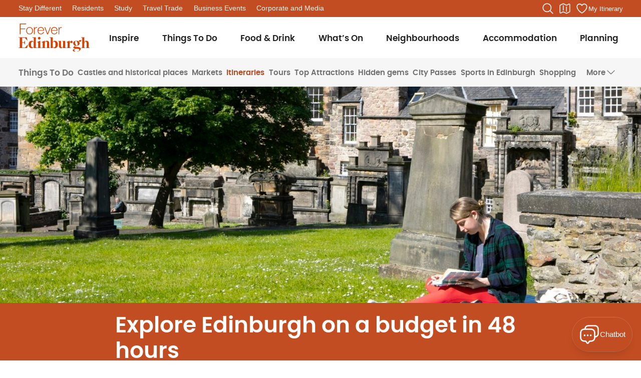

--- FILE ---
content_type: text/html; charset=UTF-8
request_url: https://edinburgh.org/things-to-do/itineraries/explore-edinburgh-on-a-budget-in-48-hours/
body_size: 38271
content:
<!doctype html>
<!--[if lt IE 9]><html class="no-js no-svg ie lt-ie9 lt-ie8 lt-ie7" lang="en-US"> <![endif]-->
<!--[if IE 9]><html class="no-js no-svg ie ie9 lt-ie9 lt-ie8" lang="en-US"> <![endif]-->
<!--[if gt IE 9]><!-->
<html class="scroll-smooth" lang="en-US">
<!--<![endif]-->

	<head>
		<meta charset="UTF-8" />
		<meta http-equiv="X-UA-Compatible" content="IE=edge">
        <meta name="viewport" content="width=device-width, initial-scale=1, minimum-scale=1, maximum-scale=1, viewport-fit=cover, user-scalable=no">

        <style>
         :root {
            --safe-area-bottom: env(safe-area-inset-bottom);
        }
        </style>

		<link rel="apple-touch-icon" sizes="180x180"
			href="/wp-content/themes/forever-edinburgh/theme/images/favicon/apple-touch-icon.png">
		<link rel="icon" type="image/png" sizes="32x32"
			href="/wp-content/themes/forever-edinburgh/theme/images/favicon/favicon-32x32.png">
		<link rel="icon" type="image/png" sizes="16x16"
			href="/wp-content/themes/forever-edinburgh/theme/images/favicon/favicon-16x16.png">
		<link rel="manifest" href="/wp-content/themes/forever-edinburgh/theme/images/favicon/site.webmanifest">
		<link rel="mask-icon" href="/wp-content/themes/forever-edinburgh/theme/images/favicon/safari-pinned-tab.svg"
			color="#d34203">
		<link rel="shortcut icon" href="/wp-content/themes/forever-edinburgh/theme/images/favicon/favicon.ico">
		<meta name="msapplication-TileColor" content="#d34203">
		<meta name="msapplication-config" content="/wp-content/themes/forever-edinburgh/theme/images/favicon/browserconfig.xml">
		<meta name="theme-color" content="#ffffff">
		<meta name="theme-color" content="#c34d22">

		<link rel="preload" href="/wp-content/themes/forever-edinburgh/theme/fonts/poppins-semibold-webfont.woff2" as="font" type="font/woff2" crossorigin>

					<!-- Google Tag Manager -->
			<script>(function(w,d,s,l,i){w[l]=w[l]||[];w[l].push({'gtm.start':
			new Date().getTime(),event:'gtm.js'});var f=d.getElementsByTagName(s)[0],
			j=d.createElement(s),dl=l!='dataLayer'?'&l='+l:'';j.async=true;j.src=
			'https://www.googletagmanager.com/gtm.js?id='+i+dl;f.parentNode.insertBefore(j,f);
			})(window,document,'script','dataLayer','GTM-5VLVMC7R');</script>
			<!-- End Google Tag Manager -->
		
		
		<title>Explore Edinburgh on a budget in 48 hours &#x2d; Forever Edinburgh</title>
	<style>img:is([sizes="auto" i], [sizes^="auto," i]) { contain-intrinsic-size: 3000px 1500px }</style>
	
<!-- The SEO Framework by Sybre Waaijer -->
<meta name="robots" content="max-snippet:-1,max-image-preview:large,max-video-preview:-1" />
<link rel="canonical" href="https://edinburgh.org/things-to-do/itineraries/explore-edinburgh-on-a-budget-in-48-hours/" />
<meta name="description" content="Edinburgh on a budget&#8230;" />
<meta property="og:type" content="website" />
<meta property="og:locale" content="en_US" />
<meta property="og:site_name" content="Forever Edinburgh" />
<meta property="og:title" content="Explore Edinburgh on a budget in 48 hours" />
<meta property="og:description" content="Edinburgh on a budget&#8230;" />
<meta property="og:url" content="https://edinburgh.org/things-to-do/itineraries/explore-edinburgh-on-a-budget-in-48-hours/" />
<meta property="og:image" content="https://media.edinburgh.org/wp-content/uploads/2023/10/12141818/Grey-Friars-Graveyard-student-reading-book.jpg" />
<meta property="og:image:width" content="2000" />
<meta property="og:image:height" content="1333" />
<meta property="og:image:alt" content="A woman sitting reading on the grass in Greyfriars Kirkyard" />
<meta name="twitter:card" content="summary_large_image" />
<meta name="twitter:title" content="Explore Edinburgh on a budget in 48 hours" />
<meta name="twitter:description" content="Edinburgh on a budget&#8230;" />
<meta name="twitter:image" content="https://media.edinburgh.org/wp-content/uploads/2023/10/12141818/Grey-Friars-Graveyard-student-reading-book.jpg" />
<meta name="twitter:image:alt" content="A woman sitting reading on the grass in Greyfriars Kirkyard" />
<script type="application/ld+json">{"@context":"https://schema.org","@graph":[{"@type":"WebSite","@id":"https://edinburgh.org/#/schema/WebSite","url":"https://edinburgh.org/","name":"Forever Edinburgh","inLanguage":"en-US","potentialAction":{"@type":"SearchAction","target":{"@type":"EntryPoint","urlTemplate":"https://edinburgh.org/search/{search_term_string}/"},"query-input":"required name=search_term_string"},"publisher":{"@type":"Organization","@id":"https://edinburgh.org/#/schema/Organization","name":"Forever Edinburgh","url":"https://edinburgh.org/"}},{"@type":"WebPage","@id":"https://edinburgh.org/things-to-do/itineraries/explore-edinburgh-on-a-budget-in-48-hours/","url":"https://edinburgh.org/things-to-do/itineraries/explore-edinburgh-on-a-budget-in-48-hours/","name":"Explore Edinburgh on a budget in 48 hours &#x2d; Forever Edinburgh","description":"Edinburgh on a budget&#8230;","inLanguage":"en-US","isPartOf":{"@id":"https://edinburgh.org/#/schema/WebSite"},"potentialAction":{"@type":"ReadAction","target":"https://edinburgh.org/things-to-do/itineraries/explore-edinburgh-on-a-budget-in-48-hours/"}}]}</script>
<!-- / The SEO Framework by Sybre Waaijer | 8.77ms meta | 0.10ms boot -->

<link rel='dns-prefetch' href='//cdn.jsdelivr.net' />
<link rel='dns-prefetch' href='//www.google.com' />
<link rel='preconnect' href='//media.edinburgh.org' />
<script type="text/javascript">
/* <![CDATA[ */
window._wpemojiSettings = {"baseUrl":"https:\/\/s.w.org\/images\/core\/emoji\/16.0.1\/72x72\/","ext":".png","svgUrl":"https:\/\/s.w.org\/images\/core\/emoji\/16.0.1\/svg\/","svgExt":".svg","source":{"concatemoji":"https:\/\/edinburgh.org\/wp-includes\/js\/wp-emoji-release.min.js?ver=6.8.3"}};
/*! This file is auto-generated */
!function(s,n){var o,i,e;function c(e){try{var t={supportTests:e,timestamp:(new Date).valueOf()};sessionStorage.setItem(o,JSON.stringify(t))}catch(e){}}function p(e,t,n){e.clearRect(0,0,e.canvas.width,e.canvas.height),e.fillText(t,0,0);var t=new Uint32Array(e.getImageData(0,0,e.canvas.width,e.canvas.height).data),a=(e.clearRect(0,0,e.canvas.width,e.canvas.height),e.fillText(n,0,0),new Uint32Array(e.getImageData(0,0,e.canvas.width,e.canvas.height).data));return t.every(function(e,t){return e===a[t]})}function u(e,t){e.clearRect(0,0,e.canvas.width,e.canvas.height),e.fillText(t,0,0);for(var n=e.getImageData(16,16,1,1),a=0;a<n.data.length;a++)if(0!==n.data[a])return!1;return!0}function f(e,t,n,a){switch(t){case"flag":return n(e,"\ud83c\udff3\ufe0f\u200d\u26a7\ufe0f","\ud83c\udff3\ufe0f\u200b\u26a7\ufe0f")?!1:!n(e,"\ud83c\udde8\ud83c\uddf6","\ud83c\udde8\u200b\ud83c\uddf6")&&!n(e,"\ud83c\udff4\udb40\udc67\udb40\udc62\udb40\udc65\udb40\udc6e\udb40\udc67\udb40\udc7f","\ud83c\udff4\u200b\udb40\udc67\u200b\udb40\udc62\u200b\udb40\udc65\u200b\udb40\udc6e\u200b\udb40\udc67\u200b\udb40\udc7f");case"emoji":return!a(e,"\ud83e\udedf")}return!1}function g(e,t,n,a){var r="undefined"!=typeof WorkerGlobalScope&&self instanceof WorkerGlobalScope?new OffscreenCanvas(300,150):s.createElement("canvas"),o=r.getContext("2d",{willReadFrequently:!0}),i=(o.textBaseline="top",o.font="600 32px Arial",{});return e.forEach(function(e){i[e]=t(o,e,n,a)}),i}function t(e){var t=s.createElement("script");t.src=e,t.defer=!0,s.head.appendChild(t)}"undefined"!=typeof Promise&&(o="wpEmojiSettingsSupports",i=["flag","emoji"],n.supports={everything:!0,everythingExceptFlag:!0},e=new Promise(function(e){s.addEventListener("DOMContentLoaded",e,{once:!0})}),new Promise(function(t){var n=function(){try{var e=JSON.parse(sessionStorage.getItem(o));if("object"==typeof e&&"number"==typeof e.timestamp&&(new Date).valueOf()<e.timestamp+604800&&"object"==typeof e.supportTests)return e.supportTests}catch(e){}return null}();if(!n){if("undefined"!=typeof Worker&&"undefined"!=typeof OffscreenCanvas&&"undefined"!=typeof URL&&URL.createObjectURL&&"undefined"!=typeof Blob)try{var e="postMessage("+g.toString()+"("+[JSON.stringify(i),f.toString(),p.toString(),u.toString()].join(",")+"));",a=new Blob([e],{type:"text/javascript"}),r=new Worker(URL.createObjectURL(a),{name:"wpTestEmojiSupports"});return void(r.onmessage=function(e){c(n=e.data),r.terminate(),t(n)})}catch(e){}c(n=g(i,f,p,u))}t(n)}).then(function(e){for(var t in e)n.supports[t]=e[t],n.supports.everything=n.supports.everything&&n.supports[t],"flag"!==t&&(n.supports.everythingExceptFlag=n.supports.everythingExceptFlag&&n.supports[t]);n.supports.everythingExceptFlag=n.supports.everythingExceptFlag&&!n.supports.flag,n.DOMReady=!1,n.readyCallback=function(){n.DOMReady=!0}}).then(function(){return e}).then(function(){var e;n.supports.everything||(n.readyCallback(),(e=n.source||{}).concatemoji?t(e.concatemoji):e.wpemoji&&e.twemoji&&(t(e.twemoji),t(e.wpemoji)))}))}((window,document),window._wpemojiSettings);
/* ]]> */
</script>
<!-- edinburgh.org is managing ads with Advanced Ads 2.0.7 – https://wpadvancedads.com/ --><script id="edinb-ready">
			window.advanced_ads_ready=function(e,a){a=a||"complete";var d=function(e){return"interactive"===a?"loading"!==e:"complete"===e};d(document.readyState)?e():document.addEventListener("readystatechange",(function(a){d(a.target.readyState)&&e()}),{once:"interactive"===a})},window.advanced_ads_ready_queue=window.advanced_ads_ready_queue||[];		</script>
		<style id='wp-emoji-styles-inline-css' type='text/css'>

	img.wp-smiley, img.emoji {
		display: inline !important;
		border: none !important;
		box-shadow: none !important;
		height: 1em !important;
		width: 1em !important;
		margin: 0 0.07em !important;
		vertical-align: -0.1em !important;
		background: none !important;
		padding: 0 !important;
	}
</style>
<link rel='stylesheet' id='wp-block-library-css' href='https://edinburgh.org/wp-includes/css/dist/block-library/style.min.css?ver=6.8.3' type='text/css' media='all' />
<style id='global-styles-inline-css' type='text/css'>
:root{--wp--preset--aspect-ratio--square: 1;--wp--preset--aspect-ratio--4-3: 4/3;--wp--preset--aspect-ratio--3-4: 3/4;--wp--preset--aspect-ratio--3-2: 3/2;--wp--preset--aspect-ratio--2-3: 2/3;--wp--preset--aspect-ratio--16-9: 16/9;--wp--preset--aspect-ratio--9-16: 9/16;--wp--preset--color--black: #222222;--wp--preset--color--cyan-bluish-gray: #abb8c3;--wp--preset--color--white: #ffffff;--wp--preset--color--pale-pink: #f78da7;--wp--preset--color--vivid-red: #cf2e2e;--wp--preset--color--luminous-vivid-orange: #ff6900;--wp--preset--color--luminous-vivid-amber: #fcb900;--wp--preset--color--light-green-cyan: #7bdcb5;--wp--preset--color--vivid-green-cyan: #00d084;--wp--preset--color--pale-cyan-blue: #8ed1fc;--wp--preset--color--vivid-cyan-blue: #0693e3;--wp--preset--color--vivid-purple: #9b51e0;--wp--preset--color--primary: #C34D22;--wp--preset--color--secondary: #013C58;--wp--preset--color--slightly-darker-primary: #b94920;--wp--preset--color--heather: #6A3960;--wp--preset--color--gorse: #F3B05C;--wp--preset--color--sandstone: #ebdcd3;--wp--preset--color--light-sandstone: #fbece6;--wp--preset--color--error: #d30303;--wp--preset--color--off-white: #FAF9F6;--wp--preset--color--nearly-black: #222222;--wp--preset--color--dark-grey: #505050;--wp--preset--color--grey: #707070;--wp--preset--color--light-grey: #d1d5db;--wp--preset--color--very-light-grey: #f6f6f6;--wp--preset--color--dark-transparent: #000000aa;--wp--preset--color--900-sandstone: #E8DCD5;--wp--preset--color--900-light-sandstone: #F7F0ED;--wp--preset--color--900-dark-teal: #3E5158;--wp--preset--color--stay-cherry: #F1B8BE;--wp--preset--color--stay-arthur: #576D2D;--wp--preset--color--stay-midnight: #083B56;--wp--preset--color--stay-cool-blue: #ADE0DE;--wp--preset--gradient--vivid-cyan-blue-to-vivid-purple: linear-gradient(135deg,rgba(6,147,227,1) 0%,rgb(155,81,224) 100%);--wp--preset--gradient--light-green-cyan-to-vivid-green-cyan: linear-gradient(135deg,rgb(122,220,180) 0%,rgb(0,208,130) 100%);--wp--preset--gradient--luminous-vivid-amber-to-luminous-vivid-orange: linear-gradient(135deg,rgba(252,185,0,1) 0%,rgba(255,105,0,1) 100%);--wp--preset--gradient--luminous-vivid-orange-to-vivid-red: linear-gradient(135deg,rgba(255,105,0,1) 0%,rgb(207,46,46) 100%);--wp--preset--gradient--very-light-gray-to-cyan-bluish-gray: linear-gradient(135deg,rgb(238,238,238) 0%,rgb(169,184,195) 100%);--wp--preset--gradient--cool-to-warm-spectrum: linear-gradient(135deg,rgb(74,234,220) 0%,rgb(151,120,209) 20%,rgb(207,42,186) 40%,rgb(238,44,130) 60%,rgb(251,105,98) 80%,rgb(254,248,76) 100%);--wp--preset--gradient--blush-light-purple: linear-gradient(135deg,rgb(255,206,236) 0%,rgb(152,150,240) 100%);--wp--preset--gradient--blush-bordeaux: linear-gradient(135deg,rgb(254,205,165) 0%,rgb(254,45,45) 50%,rgb(107,0,62) 100%);--wp--preset--gradient--luminous-dusk: linear-gradient(135deg,rgb(255,203,112) 0%,rgb(199,81,192) 50%,rgb(65,88,208) 100%);--wp--preset--gradient--pale-ocean: linear-gradient(135deg,rgb(255,245,203) 0%,rgb(182,227,212) 50%,rgb(51,167,181) 100%);--wp--preset--gradient--electric-grass: linear-gradient(135deg,rgb(202,248,128) 0%,rgb(113,206,126) 100%);--wp--preset--gradient--midnight: linear-gradient(135deg,rgb(2,3,129) 0%,rgb(40,116,252) 100%);--wp--preset--font-size--small: 0.875rem;--wp--preset--font-size--medium: 1.15rem;--wp--preset--font-size--large: 1.75rem;--wp--preset--font-size--x-large: 42px;--wp--preset--font-size--normal: 17px;--wp--preset--font-size--extra-large: 2.6rem;--wp--preset--font-family--poppins: "Poppins Semi Bold", sans-serif;--wp--preset--font-family--roboto: "Roboto", sans-serif;--wp--preset--spacing--20: 0.44rem;--wp--preset--spacing--30: 0.67rem;--wp--preset--spacing--40: 1rem;--wp--preset--spacing--50: 1.5rem;--wp--preset--spacing--60: 2.25rem;--wp--preset--spacing--70: 3.38rem;--wp--preset--spacing--80: 5.06rem;--wp--preset--shadow--natural: 6px 6px 9px rgba(0, 0, 0, 0.2);--wp--preset--shadow--deep: 12px 12px 50px rgba(0, 0, 0, 0.4);--wp--preset--shadow--sharp: 6px 6px 0px rgba(0, 0, 0, 0.2);--wp--preset--shadow--outlined: 6px 6px 0px -3px rgba(255, 255, 255, 1), 6px 6px rgba(0, 0, 0, 1);--wp--preset--shadow--crisp: 6px 6px 0px rgba(0, 0, 0, 1);}:root { --wp--style--global--content-size: 860px;--wp--style--global--wide-size: 1280px; }:where(body) { margin: 0; }.wp-site-blocks > .alignleft { float: left; margin-right: 2em; }.wp-site-blocks > .alignright { float: right; margin-left: 2em; }.wp-site-blocks > .aligncenter { justify-content: center; margin-left: auto; margin-right: auto; }:where(.is-layout-flex){gap: 0.5em;}:where(.is-layout-grid){gap: 0.5em;}.is-layout-flow > .alignleft{float: left;margin-inline-start: 0;margin-inline-end: 2em;}.is-layout-flow > .alignright{float: right;margin-inline-start: 2em;margin-inline-end: 0;}.is-layout-flow > .aligncenter{margin-left: auto !important;margin-right: auto !important;}.is-layout-constrained > .alignleft{float: left;margin-inline-start: 0;margin-inline-end: 2em;}.is-layout-constrained > .alignright{float: right;margin-inline-start: 2em;margin-inline-end: 0;}.is-layout-constrained > .aligncenter{margin-left: auto !important;margin-right: auto !important;}.is-layout-constrained > :where(:not(.alignleft):not(.alignright):not(.alignfull)){max-width: var(--wp--style--global--content-size);margin-left: auto !important;margin-right: auto !important;}.is-layout-constrained > .alignwide{max-width: var(--wp--style--global--wide-size);}body .is-layout-flex{display: flex;}.is-layout-flex{flex-wrap: wrap;align-items: center;}.is-layout-flex > :is(*, div){margin: 0;}body .is-layout-grid{display: grid;}.is-layout-grid > :is(*, div){margin: 0;}body{font-family: var(--wp--preset--font-family--roboto);font-size: var(--wp--preset--font-size--normal);padding-top: 0px;padding-right: 0px;padding-bottom: 0px;padding-left: 0px;}a:where(:not(.wp-element-button)){text-decoration: underline;}:root :where(.wp-element-button, .wp-block-button__link){background-color: #32373c;border-width: 0;color: #fff;font-family: inherit;font-size: inherit;line-height: inherit;padding: calc(0.667em + 2px) calc(1.333em + 2px);text-decoration: none;}.has-black-color{color: var(--wp--preset--color--black) !important;}.has-cyan-bluish-gray-color{color: var(--wp--preset--color--cyan-bluish-gray) !important;}.has-white-color{color: var(--wp--preset--color--white) !important;}.has-pale-pink-color{color: var(--wp--preset--color--pale-pink) !important;}.has-vivid-red-color{color: var(--wp--preset--color--vivid-red) !important;}.has-luminous-vivid-orange-color{color: var(--wp--preset--color--luminous-vivid-orange) !important;}.has-luminous-vivid-amber-color{color: var(--wp--preset--color--luminous-vivid-amber) !important;}.has-light-green-cyan-color{color: var(--wp--preset--color--light-green-cyan) !important;}.has-vivid-green-cyan-color{color: var(--wp--preset--color--vivid-green-cyan) !important;}.has-pale-cyan-blue-color{color: var(--wp--preset--color--pale-cyan-blue) !important;}.has-vivid-cyan-blue-color{color: var(--wp--preset--color--vivid-cyan-blue) !important;}.has-vivid-purple-color{color: var(--wp--preset--color--vivid-purple) !important;}.has-primary-color{color: var(--wp--preset--color--primary) !important;}.has-secondary-color{color: var(--wp--preset--color--secondary) !important;}.has-slightly-darker-primary-color{color: var(--wp--preset--color--slightly-darker-primary) !important;}.has-heather-color{color: var(--wp--preset--color--heather) !important;}.has-gorse-color{color: var(--wp--preset--color--gorse) !important;}.has-sandstone-color{color: var(--wp--preset--color--sandstone) !important;}.has-light-sandstone-color{color: var(--wp--preset--color--light-sandstone) !important;}.has-error-color{color: var(--wp--preset--color--error) !important;}.has-off-white-color{color: var(--wp--preset--color--off-white) !important;}.has-nearly-black-color{color: var(--wp--preset--color--nearly-black) !important;}.has-dark-grey-color{color: var(--wp--preset--color--dark-grey) !important;}.has-grey-color{color: var(--wp--preset--color--grey) !important;}.has-light-grey-color{color: var(--wp--preset--color--light-grey) !important;}.has-very-light-grey-color{color: var(--wp--preset--color--very-light-grey) !important;}.has-dark-transparent-color{color: var(--wp--preset--color--dark-transparent) !important;}.has-900-sandstone-color{color: var(--wp--preset--color--900-sandstone) !important;}.has-900-light-sandstone-color{color: var(--wp--preset--color--900-light-sandstone) !important;}.has-900-dark-teal-color{color: var(--wp--preset--color--900-dark-teal) !important;}.has-stay-cherry-color{color: var(--wp--preset--color--stay-cherry) !important;}.has-stay-arthur-color{color: var(--wp--preset--color--stay-arthur) !important;}.has-stay-midnight-color{color: var(--wp--preset--color--stay-midnight) !important;}.has-stay-cool-blue-color{color: var(--wp--preset--color--stay-cool-blue) !important;}.has-black-background-color{background-color: var(--wp--preset--color--black) !important;}.has-cyan-bluish-gray-background-color{background-color: var(--wp--preset--color--cyan-bluish-gray) !important;}.has-white-background-color{background-color: var(--wp--preset--color--white) !important;}.has-pale-pink-background-color{background-color: var(--wp--preset--color--pale-pink) !important;}.has-vivid-red-background-color{background-color: var(--wp--preset--color--vivid-red) !important;}.has-luminous-vivid-orange-background-color{background-color: var(--wp--preset--color--luminous-vivid-orange) !important;}.has-luminous-vivid-amber-background-color{background-color: var(--wp--preset--color--luminous-vivid-amber) !important;}.has-light-green-cyan-background-color{background-color: var(--wp--preset--color--light-green-cyan) !important;}.has-vivid-green-cyan-background-color{background-color: var(--wp--preset--color--vivid-green-cyan) !important;}.has-pale-cyan-blue-background-color{background-color: var(--wp--preset--color--pale-cyan-blue) !important;}.has-vivid-cyan-blue-background-color{background-color: var(--wp--preset--color--vivid-cyan-blue) !important;}.has-vivid-purple-background-color{background-color: var(--wp--preset--color--vivid-purple) !important;}.has-primary-background-color{background-color: var(--wp--preset--color--primary) !important;}.has-secondary-background-color{background-color: var(--wp--preset--color--secondary) !important;}.has-slightly-darker-primary-background-color{background-color: var(--wp--preset--color--slightly-darker-primary) !important;}.has-heather-background-color{background-color: var(--wp--preset--color--heather) !important;}.has-gorse-background-color{background-color: var(--wp--preset--color--gorse) !important;}.has-sandstone-background-color{background-color: var(--wp--preset--color--sandstone) !important;}.has-light-sandstone-background-color{background-color: var(--wp--preset--color--light-sandstone) !important;}.has-error-background-color{background-color: var(--wp--preset--color--error) !important;}.has-off-white-background-color{background-color: var(--wp--preset--color--off-white) !important;}.has-nearly-black-background-color{background-color: var(--wp--preset--color--nearly-black) !important;}.has-dark-grey-background-color{background-color: var(--wp--preset--color--dark-grey) !important;}.has-grey-background-color{background-color: var(--wp--preset--color--grey) !important;}.has-light-grey-background-color{background-color: var(--wp--preset--color--light-grey) !important;}.has-very-light-grey-background-color{background-color: var(--wp--preset--color--very-light-grey) !important;}.has-dark-transparent-background-color{background-color: var(--wp--preset--color--dark-transparent) !important;}.has-900-sandstone-background-color{background-color: var(--wp--preset--color--900-sandstone) !important;}.has-900-light-sandstone-background-color{background-color: var(--wp--preset--color--900-light-sandstone) !important;}.has-900-dark-teal-background-color{background-color: var(--wp--preset--color--900-dark-teal) !important;}.has-stay-cherry-background-color{background-color: var(--wp--preset--color--stay-cherry) !important;}.has-stay-arthur-background-color{background-color: var(--wp--preset--color--stay-arthur) !important;}.has-stay-midnight-background-color{background-color: var(--wp--preset--color--stay-midnight) !important;}.has-stay-cool-blue-background-color{background-color: var(--wp--preset--color--stay-cool-blue) !important;}.has-black-border-color{border-color: var(--wp--preset--color--black) !important;}.has-cyan-bluish-gray-border-color{border-color: var(--wp--preset--color--cyan-bluish-gray) !important;}.has-white-border-color{border-color: var(--wp--preset--color--white) !important;}.has-pale-pink-border-color{border-color: var(--wp--preset--color--pale-pink) !important;}.has-vivid-red-border-color{border-color: var(--wp--preset--color--vivid-red) !important;}.has-luminous-vivid-orange-border-color{border-color: var(--wp--preset--color--luminous-vivid-orange) !important;}.has-luminous-vivid-amber-border-color{border-color: var(--wp--preset--color--luminous-vivid-amber) !important;}.has-light-green-cyan-border-color{border-color: var(--wp--preset--color--light-green-cyan) !important;}.has-vivid-green-cyan-border-color{border-color: var(--wp--preset--color--vivid-green-cyan) !important;}.has-pale-cyan-blue-border-color{border-color: var(--wp--preset--color--pale-cyan-blue) !important;}.has-vivid-cyan-blue-border-color{border-color: var(--wp--preset--color--vivid-cyan-blue) !important;}.has-vivid-purple-border-color{border-color: var(--wp--preset--color--vivid-purple) !important;}.has-primary-border-color{border-color: var(--wp--preset--color--primary) !important;}.has-secondary-border-color{border-color: var(--wp--preset--color--secondary) !important;}.has-slightly-darker-primary-border-color{border-color: var(--wp--preset--color--slightly-darker-primary) !important;}.has-heather-border-color{border-color: var(--wp--preset--color--heather) !important;}.has-gorse-border-color{border-color: var(--wp--preset--color--gorse) !important;}.has-sandstone-border-color{border-color: var(--wp--preset--color--sandstone) !important;}.has-light-sandstone-border-color{border-color: var(--wp--preset--color--light-sandstone) !important;}.has-error-border-color{border-color: var(--wp--preset--color--error) !important;}.has-off-white-border-color{border-color: var(--wp--preset--color--off-white) !important;}.has-nearly-black-border-color{border-color: var(--wp--preset--color--nearly-black) !important;}.has-dark-grey-border-color{border-color: var(--wp--preset--color--dark-grey) !important;}.has-grey-border-color{border-color: var(--wp--preset--color--grey) !important;}.has-light-grey-border-color{border-color: var(--wp--preset--color--light-grey) !important;}.has-very-light-grey-border-color{border-color: var(--wp--preset--color--very-light-grey) !important;}.has-dark-transparent-border-color{border-color: var(--wp--preset--color--dark-transparent) !important;}.has-900-sandstone-border-color{border-color: var(--wp--preset--color--900-sandstone) !important;}.has-900-light-sandstone-border-color{border-color: var(--wp--preset--color--900-light-sandstone) !important;}.has-900-dark-teal-border-color{border-color: var(--wp--preset--color--900-dark-teal) !important;}.has-stay-cherry-border-color{border-color: var(--wp--preset--color--stay-cherry) !important;}.has-stay-arthur-border-color{border-color: var(--wp--preset--color--stay-arthur) !important;}.has-stay-midnight-border-color{border-color: var(--wp--preset--color--stay-midnight) !important;}.has-stay-cool-blue-border-color{border-color: var(--wp--preset--color--stay-cool-blue) !important;}.has-vivid-cyan-blue-to-vivid-purple-gradient-background{background: var(--wp--preset--gradient--vivid-cyan-blue-to-vivid-purple) !important;}.has-light-green-cyan-to-vivid-green-cyan-gradient-background{background: var(--wp--preset--gradient--light-green-cyan-to-vivid-green-cyan) !important;}.has-luminous-vivid-amber-to-luminous-vivid-orange-gradient-background{background: var(--wp--preset--gradient--luminous-vivid-amber-to-luminous-vivid-orange) !important;}.has-luminous-vivid-orange-to-vivid-red-gradient-background{background: var(--wp--preset--gradient--luminous-vivid-orange-to-vivid-red) !important;}.has-very-light-gray-to-cyan-bluish-gray-gradient-background{background: var(--wp--preset--gradient--very-light-gray-to-cyan-bluish-gray) !important;}.has-cool-to-warm-spectrum-gradient-background{background: var(--wp--preset--gradient--cool-to-warm-spectrum) !important;}.has-blush-light-purple-gradient-background{background: var(--wp--preset--gradient--blush-light-purple) !important;}.has-blush-bordeaux-gradient-background{background: var(--wp--preset--gradient--blush-bordeaux) !important;}.has-luminous-dusk-gradient-background{background: var(--wp--preset--gradient--luminous-dusk) !important;}.has-pale-ocean-gradient-background{background: var(--wp--preset--gradient--pale-ocean) !important;}.has-electric-grass-gradient-background{background: var(--wp--preset--gradient--electric-grass) !important;}.has-midnight-gradient-background{background: var(--wp--preset--gradient--midnight) !important;}.has-small-font-size{font-size: var(--wp--preset--font-size--small) !important;}.has-medium-font-size{font-size: var(--wp--preset--font-size--medium) !important;}.has-large-font-size{font-size: var(--wp--preset--font-size--large) !important;}.has-x-large-font-size{font-size: var(--wp--preset--font-size--x-large) !important;}.has-normal-font-size{font-size: var(--wp--preset--font-size--normal) !important;}.has-extra-large-font-size{font-size: var(--wp--preset--font-size--extra-large) !important;}.has-poppins-font-family{font-family: var(--wp--preset--font-family--poppins) !important;}.has-roboto-font-family{font-family: var(--wp--preset--font-family--roboto) !important;}
:where(.wp-block-post-template.is-layout-flex){gap: 1.25em;}:where(.wp-block-post-template.is-layout-grid){gap: 1.25em;}
:where(.wp-block-columns.is-layout-flex){gap: 2em;}:where(.wp-block-columns.is-layout-grid){gap: 2em;}
:root :where(.wp-block-pullquote){font-size: 1.5em;line-height: 1.6;}
</style>
<link rel='stylesheet' id='fe-reset-css' href='https://edinburgh.org/wp-content/themes/forever-edinburgh/theme/css/preflight.min.css?ver=d9fd9c00' type='text/css' media='all' />
<link rel='stylesheet' id='fe-app-css' href='https://edinburgh.org/wp-content/themes/forever-edinburgh/theme/assets/style.css?ver=d9fd9c00' type='text/css' media='all' />
<script type="text/javascript" src="https://edinburgh.org/wp-includes/js/jquery/jquery.min.js?ver=3.7.1" id="jquery-core-js"></script>
<script type="text/javascript" src="https://edinburgh.org/wp-includes/js/jquery/jquery-migrate.min.js?ver=3.4.1" id="jquery-migrate-js"></script>
<script type="text/javascript" id="advanced-ads-advanced-js-js-extra">
/* <![CDATA[ */
var advads_options = {"blog_id":"1","privacy":{"enabled":false,"state":"not_needed"}};
/* ]]> */
</script>
<script type="text/javascript" src="https://edinburgh.org/wp-content/plugins/advanced-ads/public/assets/js/advanced.min.js?ver=2.0.7" id="advanced-ads-advanced-js-js"></script>
<script type="module" defer src="https://edinburgh.org/wp-content/themes/forever-edinburgh/theme/assets/global.js?ver=d9fd9c00"></script><script type="module" defer src="https://cdn.jsdelivr.net/gh/orestbida/cookieconsent@v2.8.9/dist/cookieconsent.js?ver=6.8.3"></script><script type="text/javascript">
		var advadsCfpQueue = [];
		var advadsCfpAd = function( adID ){
			if ( 'undefined' == typeof advadsProCfp ) { advadsCfpQueue.push( adID ) } else { advadsProCfp.addElement( adID ) }
		};
		</script>
		<style class='wp-fonts-local' type='text/css'>
@font-face{font-family:"Poppins Semi Bold";font-style:normal;font-weight:600;font-display:optional;src:url('/wp-content/themes/forever-edinburgh/theme/fonts/poppins-semibold-webfont.woff2') format('woff2'), url('/wp-content/themes/forever-edinburgh/theme/fonts/poppins-semibold-webfont.woff') format('woff');}
@font-face{font-family:Roboto;font-style:normal;font-weight:400;font-display:optional;src:url('/wp-content/themes/forever-edinburgh/theme/fonts/roboto-regular-webfont.woff2') format('woff2'), url('/wp-content/themes/forever-edinburgh/theme/fonts/roboto-regular-webfont.woff') format('woff');}
@font-face{font-family:Roboto;font-style:bold;font-weight:700;font-display:optional;src:url('/wp-content/themes/forever-edinburgh/theme/fonts/roboto-bold-webfont.woff2') format('woff2'), url('/wp-content/themes/forever-edinburgh/theme/fonts/roboto-bold-webfont.woff') format('woff');}
@font-face{font-family:Roboto;font-style:italic;font-weight:400;font-display:optional;src:url('/wp-content/themes/forever-edinburgh/theme/fonts/roboto-italic-webfont.woff2') format('woff2'), url('/wp-content/themes/forever-edinburgh/theme/fonts/roboto-italic-webfont.woff') format('woff');}
</style>


				<script>window.MSInputMethodContext && document.documentMode && document.write('<script src="https://cdn.jsdelivr.net/gh/nuxodin/ie11CustomProperties@4.1.0/ie11CustomProperties.min.js"><\/script>');</script>

		<link rel="stylesheet" href="https://cdn.jsdelivr.net/gh/orestbida/cookieconsent@v2.8.9/dist/cookieconsent.css"
			media="print" onload="this.media='all'">


								<!-- Production GA goes here -->
			<script async src="https://www.googletagmanager.com/gtag/js?id=G-GQ9Z0WJS3G"></script>
			<script>
			window.dataLayer = window.dataLayer || [];
			function gtag(){dataLayer.push(arguments);}
			gtag('consent', 'default', { 'analytics_storage': 'denied', 'ad_storage': 'denied' });
			gtag('js', new Date());
			gtag('config', 'G-GQ9Z0WJS3G');
			</script>
					
		<!--- enable analytics when "analytics" category is selected -->
		<script type="text/plain" data-cookiecategory="analytics">
			dataLayer.push({'event': 'analytics_consent_confirmed'});
		</script>

		<!--- enable ads when "ads" category is selected -->
		<script type="text/plain" data-cookiecategory="targeting">
			dataLayer.push({'event': 'ad_consent_confirmed'});
		</script>
	</head>

	<body class="wp-singular page-template-default page page-id-15139 page-child parent-pageid-1313 wp-theme-forever-edinburghtheme aa-prefix-edinb- text-nearly-black overflow-x-hidden" data-post-id=15139 data-rest-endpoint="https://edinburgh.org/wp-json/edinburgh">
				<!-- Google Tag Manager (noscript) -->
		<noscript><iframe src="https://www.googletagmanager.com/ns.html?id=GTM-5VLVMC7R" height="0" width="0" style="display:none;visibility:hidden"></iframe></noscript>
		<!-- End Google Tag Manager (noscript) -->
		
		
		<a class="skip-link screen-reader-text" href="#content">Skip to content</a>
		<div data-menu-overlay class="hidden cursor-pointer fixed w-full h-full z-40 inset-0 bg-grey opacity-80"></div>

		
		<div data-question-and-answer-small></div>

		<template data-site-message>
			<div class="w-full bg-secondary text-white">
				<div class="flow-root mx-auto max-w-7xl relative">
					<div class="mx-auto max-w-6xl px-4 py-3">
						<div data-site-message-title class="font-heading text-xl font-bold mr-5"></div>
						<p data-site-message-content></p>
						<div class="mt-4 flex">
							<a data-site-message-link href="#" target="_blank" class="w-full sm:w-auto">
								    

    

    
    
    
<button
    
        target="_blank"            class="
        w-full justify-center
        bg-primary text-white
        
        text-md
        px-5
        rounded-xl
        edi-button
        py-2
        inline-flex self-end items-center
        text-center font-medium
        transition-shadow
        disabled:bg-very-light-grey
        disabled:shadow-none
        disabled:pointer-events-none
        focus:outline-none
        focus:ring-2
        focus:ring-secondary
        focus:ring-offset-2
        hover:cursor-pointer
        hover:underline">

    Learn More
</button>							</a>
						</div>
						<button data-site-message-close class="hover:opacity-80 absolute right-2 lg:right-4 top-2" title="Close Message" aria-label="Click to close message">
									<svg xmlns="http://www.w3.org/2000/svg" fill="none" viewBox="0 0 24 24" stroke-width="1.5" stroke="currentColor"
			class="w-6 h-6">
			<path stroke-linecap="round" stroke-linejoin="round" d="M6 18L18 6M6 6l12 12" />
		</svg>
		
						</button>
					</div>
				</div>
			</div>
		</template>

		<header class="header relative bg-black z-40">
							
	<div class="bg-black w-full hidden lg:block">
		



<div class="bg-white text-black lg:bg-primary lg:text-white">
  <div class="flow-root mx-auto max-w-7xl">
    <div class="mx-auto max-w-6xl flex">
      <div>
        <nav class="hidden lg:block h-full ml-2" aria-label="Secondary menu">
          <ul class="flex h-full items-center justify-center">
                        <li class="mr-5 text-[14px] text-off-white pb-[2px]">
              <a
                class="hover:underline"
                href="/staydifferent/"
                data-ga
                data-ga-component="menu-item"
                data-ga-section="secondary-menu"
                data-ga-link-page="Explore Edinburgh on a budget in 48 hours"
                data-ga-title="Stay Different"
              >
                Stay Different
              </a>
            </li>
                        <li class="mr-5 text-[14px] text-off-white pb-[2px]">
              <a
                class="hover:underline"
                href="https://edinburgh.org/residentrewards/"
                data-ga
                data-ga-component="menu-item"
                data-ga-section="secondary-menu"
                data-ga-link-page="Explore Edinburgh on a budget in 48 hours"
                data-ga-title="Residents"
              >
                Residents
              </a>
            </li>
                        <li class="mr-5 text-[14px] text-off-white pb-[2px]">
              <a
                class="hover:underline"
                href="https://edinburgh.org/study/"
                data-ga
                data-ga-component="menu-item"
                data-ga-section="secondary-menu"
                data-ga-link-page="Explore Edinburgh on a budget in 48 hours"
                data-ga-title="Study"
              >
                Study
              </a>
            </li>
                        <li class="mr-5 text-[14px] text-off-white pb-[2px]">
              <a
                class="hover:underline"
                href="https://edinburgh.org/travel-trade/"
                data-ga
                data-ga-component="menu-item"
                data-ga-section="secondary-menu"
                data-ga-link-page="Explore Edinburgh on a budget in 48 hours"
                data-ga-title="Travel Trade"
              >
                Travel Trade
              </a>
            </li>
                        <li class="mr-5 text-[14px] text-off-white pb-[2px]">
              <a
                class="hover:underline"
                href="https://edinburgh.org/business-events/"
                data-ga
                data-ga-component="menu-item"
                data-ga-section="secondary-menu"
                data-ga-link-page="Explore Edinburgh on a budget in 48 hours"
                data-ga-title="Business Events"
              >
                Business Events
              </a>
            </li>
                        <li class="mr-5 text-[14px] text-off-white pb-[2px]">
              <a
                class="hover:underline"
                href="https://edinburgh.org/corporate-and-media/"
                data-ga
                data-ga-component="menu-item"
                data-ga-section="secondary-menu"
                data-ga-link-page="Explore Edinburgh on a budget in 48 hours"
                data-ga-title="Corporate and Media"
              >
                Corporate and Media
              </a>
            </li>
                      </ul>
        </nav>
      </div>

      <div class="flex flex-1 py-1 justify-end items-center">
        <button
          data-secondary-nav-search-button
          title="Search"
          class="mr-2"
          aria-label="Search the website"
        >
          <svg xmlns="http://www.w3.org/2000/svg" fill="none" viewbox="0 0 24 24" stroke-width="1.5" stroke="currentColor" class="w-7 h-7 md:w-6 md:h-6">
	<path stroke-linecap="round" stroke-linejoin="round" d="M21 21l-5.197-5.197m0 0A7.5 7.5 0 105.196 5.196a7.5 7.5 0 0010.607 10.607z"/>
</svg>

        </button>

        <a class="flex mr-2" title="Map" href="/map/"> <svg xmlns="http://www.w3.org/2000/svg" fill="none" viewBox="0 0 24 24" stroke-width="1.5" stroke="currentColor" class="w-7 h-7 md:w-6 md:h-6">
	<path stroke-linecap="round" stroke-linejoin="round" d="M9 6.75V15m6-6v8.25m.503 3.498 4.875-2.437c.381-.19.622-.58.622-1.006V4.82c0-.836-.88-1.38-1.628-1.006l-3.869 1.934c-.317.159-.69.159-1.006 0L9.503 3.252a1.125 1.125 0 0 0-1.006 0L3.622 5.689C3.24 5.88 3 6.27 3 6.695V19.18c0 .836.88 1.38 1.628 1.006l3.869-1.934c.317-.159.69-.159 1.006 0l4.994 2.497c.317.158.69.158 1.006 0Z" />
  </svg>
 </a>

        <a class="mr-2" href="/myitinerary/" aria-label="Manage your itinerary">
          <div class="flex items-end items-center">
            <div class="relative">
              <div
                data-secondary-menu-favourites-button
                class="flex"
                title="Itinerary"
              >
                <svg xmlns="http://www.w3.org/2000/svg" fill="none" viewbox="0 0 24 24" stroke-width="1.5" stroke="currentColor" class="w-7 h-7 md:w-6 md:h-6">
	<path stroke-linecap="round" stroke-linejoin="round" d="M21 8.25c0-2.485-2.099-4.5-4.688-4.5-1.935 0-3.597 1.126-4.312 2.733-.715-1.607-2.377-2.733-4.313-2.733C5.1 3.75 3 5.765 3 8.25c0 7.22 9 12 9 12s9-4.78 9-12z"/>
</svg>

              </div>

              <div
                aria-hidden="true"
                class="absolute inset-0 top-[-2px] flex items-center justify-center text-white lg:text-primary text-[12px] md:text-[11px]"
              >
                <span data-secondary-menu-favourites-counter></span>

                <span
                  data-secondary-menu-favourites-counter-plus
                  class="absolute right-[4px] md:right-[3px] top-[5px] md:top-[4px] text-[9px] md:text-[8px]"
                ></span>
              </div>
            </div>

            <span class="hidden lg:block text-xs">
              My Itinerary
            </span>
          </div>
        </a>

        								
				      </div>
    </div>
  </div>

  <div
    data-search-container
    class="w-full bg-light-sandstone lg:p-1 hidden absolute left-0 top-[66px] lg:top-0 lg:relative z-50"
  >
    <div class="flow-root mx-auto max-w-7xl relative">
      <div class="mx-auto max-w-5xl h-16 overflow-hidden">
        <div
          class="px-2 relative flex h-full w-full items-center animate__animated animate__faster animate__slideInDown"
        >
          <label
            for="desktop-search-"
            class="text-nearly-black md:text-2xl lg:text-2xl mr-2"
            >Search</label
          >
          <input
            data-secondary-menu-search-box
            placeholder="What are you looking for?"
            class="w-full ml-1 md:ml-2 h-8 md:h-auto text-black focus:border-transparent focus:ring-2 focus:ring-offset-3 focus:border-0 focus:ring-primary"
            id="desktop-search-"
            type="text"
            aria-label="Search the website"
          />
          <button class="text-nearly-black hover:opacity-80" aria-label="Close search box">
            <svg xmlns="http://www.w3.org/2000/svg" fill="none" viewbox="0 0 24 24" stroke-width="1.5" stroke="currentColor" class="w-6 h-6 lg:w-8 lg:h-8">
	<path stroke-linecap="round" stroke-linejoin="round" d="M6 18L18 6M6 6l12 12"/>
</svg>

          </button>
        </div>
        <div
          data-search-results-container
          class="absolute -mt-[10px] text-nearly-black hidden z-50 max-w-5xl m-auto left-0 right-0 shadow left-0 min-h-40 p-2 md:p-6 w-full bg-white"
        >
          <div data-search-loader>
            <div class="horizontal-loader"></div>
          </div>
          <div data-search-results></div>
        </div>
      </div>
    </div>
  </div>
</div>
	</div>
	<nav class="w-full bg-white shadow py-1 md:py-0">
		<div class="flow-root mx-auto max-w-7xl">
			<div class="mx-auto max-w-6xl relative py-2 lg:py-1">
				<a class="absolute -bottom-[0.9px] flex h-full justify-center items-center lg:hidden" href="/">
					<img class="inline-block h-[56px] ml-2 hover:opacity-90" alt="Forever Edinburgh Logo" src="https://edinburgh.org/wp-content/themes/forever-edinburgh/theme/images/fe-logo-orange.svg?v=d9fd9c00"/>
				</a>
								<div class="lg:hidden text-black p-2 pt-1 flex flex-row items-center justify-end">
					



<div class="bg-white text-black lg:bg-primary lg:text-white">
  <div class="flow-root mx-auto max-w-7xl">
    <div class="mx-auto max-w-6xl flex">
      <div>
        <nav class="hidden lg:block h-full ml-2" aria-label="Secondary menu">
          <ul class="flex h-full items-center justify-center">
                        <li class="mr-5 text-[14px] text-off-white pb-[2px]">
              <a
                class="hover:underline"
                href="/staydifferent/"
                data-ga
                data-ga-component="menu-item"
                data-ga-section="secondary-menu"
                data-ga-link-page="Explore Edinburgh on a budget in 48 hours"
                data-ga-title="Stay Different"
              >
                Stay Different
              </a>
            </li>
                        <li class="mr-5 text-[14px] text-off-white pb-[2px]">
              <a
                class="hover:underline"
                href="https://edinburgh.org/residentrewards/"
                data-ga
                data-ga-component="menu-item"
                data-ga-section="secondary-menu"
                data-ga-link-page="Explore Edinburgh on a budget in 48 hours"
                data-ga-title="Residents"
              >
                Residents
              </a>
            </li>
                        <li class="mr-5 text-[14px] text-off-white pb-[2px]">
              <a
                class="hover:underline"
                href="https://edinburgh.org/study/"
                data-ga
                data-ga-component="menu-item"
                data-ga-section="secondary-menu"
                data-ga-link-page="Explore Edinburgh on a budget in 48 hours"
                data-ga-title="Study"
              >
                Study
              </a>
            </li>
                        <li class="mr-5 text-[14px] text-off-white pb-[2px]">
              <a
                class="hover:underline"
                href="https://edinburgh.org/travel-trade/"
                data-ga
                data-ga-component="menu-item"
                data-ga-section="secondary-menu"
                data-ga-link-page="Explore Edinburgh on a budget in 48 hours"
                data-ga-title="Travel Trade"
              >
                Travel Trade
              </a>
            </li>
                        <li class="mr-5 text-[14px] text-off-white pb-[2px]">
              <a
                class="hover:underline"
                href="https://edinburgh.org/business-events/"
                data-ga
                data-ga-component="menu-item"
                data-ga-section="secondary-menu"
                data-ga-link-page="Explore Edinburgh on a budget in 48 hours"
                data-ga-title="Business Events"
              >
                Business Events
              </a>
            </li>
                        <li class="mr-5 text-[14px] text-off-white pb-[2px]">
              <a
                class="hover:underline"
                href="https://edinburgh.org/corporate-and-media/"
                data-ga
                data-ga-component="menu-item"
                data-ga-section="secondary-menu"
                data-ga-link-page="Explore Edinburgh on a budget in 48 hours"
                data-ga-title="Corporate and Media"
              >
                Corporate and Media
              </a>
            </li>
                      </ul>
        </nav>
      </div>

      <div class="flex flex-1 py-1 justify-end items-center">
        <button
          data-secondary-nav-search-button
          title="Search"
          class="mr-2"
          aria-label="Search the website"
        >
          <svg xmlns="http://www.w3.org/2000/svg" fill="none" viewbox="0 0 24 24" stroke-width="1.5" stroke="currentColor" class="w-7 h-7 md:w-6 md:h-6">
	<path stroke-linecap="round" stroke-linejoin="round" d="M21 21l-5.197-5.197m0 0A7.5 7.5 0 105.196 5.196a7.5 7.5 0 0010.607 10.607z"/>
</svg>

        </button>

        <a class="flex mr-2" title="Map" href="/map/"> <svg xmlns="http://www.w3.org/2000/svg" fill="none" viewBox="0 0 24 24" stroke-width="1.5" stroke="currentColor" class="w-7 h-7 md:w-6 md:h-6">
	<path stroke-linecap="round" stroke-linejoin="round" d="M9 6.75V15m6-6v8.25m.503 3.498 4.875-2.437c.381-.19.622-.58.622-1.006V4.82c0-.836-.88-1.38-1.628-1.006l-3.869 1.934c-.317.159-.69.159-1.006 0L9.503 3.252a1.125 1.125 0 0 0-1.006 0L3.622 5.689C3.24 5.88 3 6.27 3 6.695V19.18c0 .836.88 1.38 1.628 1.006l3.869-1.934c.317-.159.69-.159 1.006 0l4.994 2.497c.317.158.69.158 1.006 0Z" />
  </svg>
 </a>

        <a class="mr-2" href="/myitinerary/" aria-label="Manage your itinerary">
          <div class="flex items-end items-center">
            <div class="relative">
              <div
                data-secondary-menu-favourites-button
                class="flex"
                title="Itinerary"
              >
                <svg xmlns="http://www.w3.org/2000/svg" fill="none" viewbox="0 0 24 24" stroke-width="1.5" stroke="currentColor" class="w-7 h-7 md:w-6 md:h-6">
	<path stroke-linecap="round" stroke-linejoin="round" d="M21 8.25c0-2.485-2.099-4.5-4.688-4.5-1.935 0-3.597 1.126-4.312 2.733-.715-1.607-2.377-2.733-4.313-2.733C5.1 3.75 3 5.765 3 8.25c0 7.22 9 12 9 12s9-4.78 9-12z"/>
</svg>

              </div>

              <div
                aria-hidden="true"
                class="absolute inset-0 top-[-2px] flex items-center justify-center text-white lg:text-primary text-[12px] md:text-[11px]"
              >
                <span data-secondary-menu-favourites-counter></span>

                <span
                  data-secondary-menu-favourites-counter-plus
                  class="absolute right-[4px] md:right-[3px] top-[5px] md:top-[4px] text-[9px] md:text-[8px]"
                ></span>
              </div>
            </div>

            <span class="hidden lg:block text-xs">
              My Itinerary
            </span>
          </div>
        </a>

              </div>
    </div>
  </div>

  <div
    data-search-container
    class="w-full bg-light-sandstone lg:p-1 hidden absolute left-0 top-[66px] lg:top-0 lg:relative z-50"
  >
    <div class="flow-root mx-auto max-w-7xl relative">
      <div class="mx-auto max-w-5xl h-16 overflow-hidden">
        <div
          class="px-2 relative flex h-full w-full items-center animate__animated animate__faster animate__slideInDown"
        >
          <label
            for="desktop-search-mobile"
            class="text-nearly-black md:text-2xl lg:text-2xl mr-2"
            >Search</label
          >
          <input
            data-secondary-menu-search-box
            placeholder="What are you looking for?"
            class="w-full ml-1 md:ml-2 h-8 md:h-auto text-black focus:border-transparent focus:ring-2 focus:ring-offset-3 focus:border-0 focus:ring-primary"
            id="desktop-search-mobile"
            type="text"
            aria-label="Search the website"
          />
          <button class="text-nearly-black hover:opacity-80" aria-label="Close search box">
            <svg xmlns="http://www.w3.org/2000/svg" fill="none" viewbox="0 0 24 24" stroke-width="1.5" stroke="currentColor" class="w-6 h-6 lg:w-8 lg:h-8">
	<path stroke-linecap="round" stroke-linejoin="round" d="M6 18L18 6M6 6l12 12"/>
</svg>

          </button>
        </div>
        <div
          data-search-results-container
          class="absolute -mt-[10px] text-nearly-black hidden z-50 max-w-5xl m-auto left-0 right-0 shadow left-0 min-h-40 p-2 md:p-6 w-full bg-white"
        >
          <div data-search-loader>
            <div class="horizontal-loader"></div>
          </div>
          <div data-search-results></div>
        </div>
      </div>
    </div>
  </div>
</div>
					<button data-mobile-menu-button aria-label="Open menu">
						<svg xmlns="http://www.w3.org/2000/svg" fill="none" viewbox="0 0 24 24" stroke-width="1.5" stroke="currentColor" class="w-7 h-7">
	<path stroke-linecap="round" stroke-linejoin="round" d="M3.75 6.75h16.5M3.75 12h16.5m-16.5 5.25h16.5"/>
</svg>

					</button>
				</div>
				

<div class="p-1 px-2 hidden lg:flex items-center">
    <a href="/">
        <img class="inline-block h-[72px] xl:h-[65px] py-1 mr-4 ml-0 xl:mr-6 xl:ml-0 hover:opacity-90" alt="Forever Edinburgh Logo" src="https://edinburgh.org/wp-content/themes/forever-edinburgh/theme/images/fe-logo-orange.svg?v=d9fd9c00" />
    </a>
    <div class="w-full">
        <div class="ml-6 mt-1 flex justify-between">
                        <div class="group relative inline-block">
                <a href="https://edinburgh.org/inspire/" aria-expanded="false" data-primary-nav-item="inspire"
                    class="text-black font-heading group-hover:text-slightly-darker-primary z-40 md:text-[15.2px] lg:text-[16px] p-1 xl:p-2 xl:text-[16.5px] group-hover:opacity-90 relative block inline-flex items-center rounded-md font-medium focus-visible:outline-none focus-visible:ring-2 focus-visible:ring-primary focus-visible:ring-offset-1">
                    <span>Inspire</span>
                </a>
                <div
                    data-primary-nav-item-highlight="inspire"
                    class="w-full h-[10%] hidden shadow cursor-pointer bg-primary absolute -bottom-2 group-hover:block animate__fadeInUp animate__animated animate__faster">
                </div>
            </div>
                        <div class="group relative inline-block">
                <a href="https://edinburgh.org/things-to-do/" aria-expanded="false" data-primary-nav-item="things-to-do"
                    class="text-black font-heading group-hover:text-slightly-darker-primary z-40 md:text-[15.2px] lg:text-[16px] p-1 xl:p-2 xl:text-[16.5px] group-hover:opacity-90 relative block inline-flex items-center rounded-md font-medium focus-visible:outline-none focus-visible:ring-2 focus-visible:ring-primary focus-visible:ring-offset-1">
                    <span>Things To Do</span>
                </a>
                <div
                    data-primary-nav-item-highlight="things-to-do"
                    class="w-full h-[10%] hidden shadow cursor-pointer bg-primary absolute -bottom-2 group-hover:block animate__fadeInUp animate__animated animate__faster">
                </div>
            </div>
                        <div class="group relative inline-block">
                <a href="https://edinburgh.org/food-and-drink/" aria-expanded="false" data-primary-nav-item="food-and-drink"
                    class="text-black font-heading group-hover:text-slightly-darker-primary z-40 md:text-[15.2px] lg:text-[16px] p-1 xl:p-2 xl:text-[16.5px] group-hover:opacity-90 relative block inline-flex items-center rounded-md font-medium focus-visible:outline-none focus-visible:ring-2 focus-visible:ring-primary focus-visible:ring-offset-1">
                    <span>Food & Drink</span>
                </a>
                <div
                    data-primary-nav-item-highlight="food-and-drink"
                    class="w-full h-[10%] hidden shadow cursor-pointer bg-primary absolute -bottom-2 group-hover:block animate__fadeInUp animate__animated animate__faster">
                </div>
            </div>
                        <div class="group relative inline-block">
                <a href="https://edinburgh.org/whats-on/" aria-expanded="false" data-primary-nav-item="whats-on"
                    class="text-black font-heading group-hover:text-slightly-darker-primary z-40 md:text-[15.2px] lg:text-[16px] p-1 xl:p-2 xl:text-[16.5px] group-hover:opacity-90 relative block inline-flex items-center rounded-md font-medium focus-visible:outline-none focus-visible:ring-2 focus-visible:ring-primary focus-visible:ring-offset-1">
                    <span>What’s On</span>
                </a>
                <div
                    data-primary-nav-item-highlight="whats-on"
                    class="w-full h-[10%] hidden shadow cursor-pointer bg-primary absolute -bottom-2 group-hover:block animate__fadeInUp animate__animated animate__faster">
                </div>
            </div>
                        <div class="group relative inline-block">
                <a href="https://edinburgh.org/neighbourhoods/" aria-expanded="false" data-primary-nav-item="neighbourhoods"
                    class="text-black font-heading group-hover:text-slightly-darker-primary z-40 md:text-[15.2px] lg:text-[16px] p-1 xl:p-2 xl:text-[16.5px] group-hover:opacity-90 relative block inline-flex items-center rounded-md font-medium focus-visible:outline-none focus-visible:ring-2 focus-visible:ring-primary focus-visible:ring-offset-1">
                    <span>Neighbourhoods</span>
                </a>
                <div
                    data-primary-nav-item-highlight="neighbourhoods"
                    class="w-full h-[10%] hidden shadow cursor-pointer bg-primary absolute -bottom-2 group-hover:block animate__fadeInUp animate__animated animate__faster">
                </div>
            </div>
                        <div class="group relative inline-block">
                <a href="https://edinburgh.org/accommodation/" aria-expanded="false" data-primary-nav-item="accommodation"
                    class="text-black font-heading group-hover:text-slightly-darker-primary z-40 md:text-[15.2px] lg:text-[16px] p-1 xl:p-2 xl:text-[16.5px] group-hover:opacity-90 relative block inline-flex items-center rounded-md font-medium focus-visible:outline-none focus-visible:ring-2 focus-visible:ring-primary focus-visible:ring-offset-1">
                    <span>Accommodation</span>
                </a>
                <div
                    data-primary-nav-item-highlight="accommodation"
                    class="w-full h-[10%] hidden shadow cursor-pointer bg-primary absolute -bottom-2 group-hover:block animate__fadeInUp animate__animated animate__faster">
                </div>
            </div>
                        <div class="group relative inline-block">
                <a href="https://edinburgh.org/planning/" aria-expanded="false" data-primary-nav-item="planning"
                    class="text-black font-heading group-hover:text-slightly-darker-primary z-40 md:text-[15.2px] lg:text-[16px] p-1 xl:p-2 xl:text-[16.5px] group-hover:opacity-90 relative block inline-flex items-center rounded-md font-medium focus-visible:outline-none focus-visible:ring-2 focus-visible:ring-primary focus-visible:ring-offset-1">
                    <span>Planning</span>
                </a>
                <div
                    data-primary-nav-item-highlight="planning"
                    class="w-full h-[10%] hidden shadow cursor-pointer bg-primary absolute -bottom-2 group-hover:block animate__fadeInUp animate__animated animate__faster">
                </div>
            </div>
                    </div>
    </div>
</div>

<div data-primary-nav-content-container class="hidden w-full absolute left-0 animate__animated animate__fast">
    <div class="flow-root mx-auto max-w-6xl">
    <div class="relative w-full bg-white shadow z-[99999]">
            <button data-primary-nav-close-button class="absolute top-2 right-2" title="Close" aria-label="Close menu">
                <svg xmlns="http://www.w3.org/2000/svg" fill="none" viewBox="0 0 24 24" stroke-width="1.5" stroke="currentColor"
    class="w-6 h-6">
    <path stroke-linecap="round" stroke-linejoin="round" d="M6 18L18 6M6 6l12 12" />
</svg>

            </button>

                        <div class="hidden p-4" data-primary-nav-content="inspire" aria-labelledby="inspire-heading">
                <h2 id="inspire-heading" class="text-2xl font-heading">Inspire</h2>
                                    <div class="grid grid-cols-11 gap-12">
    <div class="col-span-4">
        <p class="text-sm mb-4 text-grey">
            
        </p>
        <ul class="w-full">
                                            <li class="text-md mb-3">
                    <a 
    data-primary-nav-link
    class="overflow-hidden hover:text-slightly-darker-primary rounded flex relative p-2 bg-very-light-grey hover:shadow-sm"
    href="https://edinburgh.org/inspire/edinburgh-city-guides/"
    data-ga 
    data-ga-component="menu-item" 
    data-ga-section="inspire" 
    data-ga-link-page="Explore Edinburgh on a budget in 48 hours" 
    data-ga-title="Edinburgh City Guides"
>
<span class="flex-1 pl-1 z-50">Edinburgh City Guides</span>
<div class="z-50"><svg xmlns="http://www.w3.org/2000/svg" fill="none" viewBox="0 0 24 24" stroke-width="1.5" stroke="currentColor" class="w-6 h-6">
	<path stroke-linecap="round" stroke-linejoin="round" d="M8.25 4.5l7.5 7.5-7.5 7.5" />
  </svg>
</div>
<div data-primary-nav-line
    class="h-1 w-full bg-primary absolute left-0 bottom-0 hidden animate__animated"></div>
</a>
                </li>
                                                            <li class="text-md mb-3">
                    <a 
    data-primary-nav-link
    class="overflow-hidden hover:text-slightly-darker-primary rounded flex relative p-2 bg-very-light-grey hover:shadow-sm"
    href="https://edinburgh.org/inspire/season-guide/"
    data-ga 
    data-ga-component="menu-item" 
    data-ga-section="inspire" 
    data-ga-link-page="Explore Edinburgh on a budget in 48 hours" 
    data-ga-title="Edinburgh Season Guide"
>
<span class="flex-1 pl-1 z-50">Edinburgh Season Guide</span>
<div class="z-50"><svg xmlns="http://www.w3.org/2000/svg" fill="none" viewBox="0 0 24 24" stroke-width="1.5" stroke="currentColor" class="w-6 h-6">
	<path stroke-linecap="round" stroke-linejoin="round" d="M8.25 4.5l7.5 7.5-7.5 7.5" />
  </svg>
</div>
<div data-primary-nav-line
    class="h-1 w-full bg-primary absolute left-0 bottom-0 hidden animate__animated"></div>
</a>
                </li>
                                                            <li class="text-md mb-3">
                    <a 
    data-primary-nav-link
    class="overflow-hidden hover:text-slightly-darker-primary rounded flex relative p-2 bg-very-light-grey hover:shadow-sm"
    href="https://edinburgh.org/inspire/eco-friendly-edinburgh/"
    data-ga 
    data-ga-component="menu-item" 
    data-ga-section="inspire" 
    data-ga-link-page="Explore Edinburgh on a budget in 48 hours" 
    data-ga-title="Eco-friendly Edinburgh"
>
<span class="flex-1 pl-1 z-50">Eco-friendly Edinburgh</span>
<div class="z-50"><svg xmlns="http://www.w3.org/2000/svg" fill="none" viewBox="0 0 24 24" stroke-width="1.5" stroke="currentColor" class="w-6 h-6">
	<path stroke-linecap="round" stroke-linejoin="round" d="M8.25 4.5l7.5 7.5-7.5 7.5" />
  </svg>
</div>
<div data-primary-nav-line
    class="h-1 w-full bg-primary absolute left-0 bottom-0 hidden animate__animated"></div>
</a>
                </li>
                                                            <li class="text-md mb-3">
                    <a 
    data-primary-nav-link
    class="overflow-hidden hover:text-slightly-darker-primary rounded flex relative p-2 bg-very-light-grey hover:shadow-sm"
    href="https://edinburgh.org/inspire/edinburgh-on-film/"
    data-ga 
    data-ga-component="menu-item" 
    data-ga-section="inspire" 
    data-ga-link-page="Explore Edinburgh on a budget in 48 hours" 
    data-ga-title="Film and TV in Edinburgh"
>
<span class="flex-1 pl-1 z-50">Film and TV in Edinburgh</span>
<div class="z-50"><svg xmlns="http://www.w3.org/2000/svg" fill="none" viewBox="0 0 24 24" stroke-width="1.5" stroke="currentColor" class="w-6 h-6">
	<path stroke-linecap="round" stroke-linejoin="round" d="M8.25 4.5l7.5 7.5-7.5 7.5" />
  </svg>
</div>
<div data-primary-nav-line
    class="h-1 w-full bg-primary absolute left-0 bottom-0 hidden animate__animated"></div>
</a>
                </li>
                                                            <li class="text-md mb-3">
                    <a 
    data-primary-nav-link
    class="overflow-hidden hover:text-slightly-darker-primary rounded flex relative p-2 bg-very-light-grey hover:shadow-sm"
    href="https://edinburgh.org/inspire/question-and-answer/"
    data-ga 
    data-ga-component="menu-item" 
    data-ga-section="inspire" 
    data-ga-link-page="Explore Edinburgh on a budget in 48 hours" 
    data-ga-title="Question and Answer"
>
<span class="flex-1 pl-1 z-50">Question and Answer</span>
<div class="z-50"><svg xmlns="http://www.w3.org/2000/svg" fill="none" viewBox="0 0 24 24" stroke-width="1.5" stroke="currentColor" class="w-6 h-6">
	<path stroke-linecap="round" stroke-linejoin="round" d="M8.25 4.5l7.5 7.5-7.5 7.5" />
  </svg>
</div>
<div data-primary-nav-line
    class="h-1 w-full bg-primary absolute left-0 bottom-0 hidden animate__animated"></div>
</a>
                </li>
                                                            <li class="text-md mb-3">
                    <a 
    data-primary-nav-link
    class="overflow-hidden hover:text-slightly-darker-primary rounded flex relative p-2 bg-very-light-grey hover:shadow-sm"
    href="https://edinburgh.org/inspire/blog/"
    data-ga 
    data-ga-component="menu-item" 
    data-ga-section="inspire" 
    data-ga-link-page="Explore Edinburgh on a budget in 48 hours" 
    data-ga-title="Our Blog"
>
<span class="flex-1 pl-1 z-50">Our Blog</span>
<div class="z-50"><svg xmlns="http://www.w3.org/2000/svg" fill="none" viewBox="0 0 24 24" stroke-width="1.5" stroke="currentColor" class="w-6 h-6">
	<path stroke-linecap="round" stroke-linejoin="round" d="M8.25 4.5l7.5 7.5-7.5 7.5" />
  </svg>
</div>
<div data-primary-nav-line
    class="h-1 w-full bg-primary absolute left-0 bottom-0 hidden animate__animated"></div>
</a>
                </li>
                                                                                            </ul>
    </div>
    <div class="col-span-1"></div>
    <div class="grid col-span-6 w-full grid-cols-2 divide-x-2 divide-very-light-grey">
                                                                                                    <a class="flex flex-col w-full h-full overflow-hidden group px-8 hover:bg-off-white" 
        href="https://edinburgh.org/blog/the-tale-of-greyfriars-bobby/"
        data-ga 
        data-ga-component="menu-card" 
        data-ga-section="inspire" 
        data-ga-link-page="Explore Edinburgh on a budget in 48 hours" 
        data-ga-title="The tale of Greyfriars Bobby">
            <div class="pt-4 h-[140px]">
                <img loading="lazy" class="w-full h-full h-[140px] object-cover overflow-hidden rounded" src="https://media.edinburgh.org/wp-content/uploads/2023/02/06134631/Greyfriars-Graveyard-silhoulette-tourist-e1681124456735-694x400.jpg" alt="Greyfriars Graveyard" />
            </div>
            <div class="flex-1 mt-1 p-3 pl-0 pr-0 w-full">
                <div class="font-heading group-hover:text-primary group-hover:underline font-md">
                    The tale of Greyfriars Bobby
                </div>
                <div class="text-[14px] mt-1 text-grey">
                    Greyfriars Bobby is one of Edinburgh's most popular tourist attractions, but how much do you really know about the city's favourite&hellip;
                </div>
            </div>
        </a>
                                    <a class="flex flex-col w-full h-full overflow-hidden group px-8 hover:bg-off-white" 
        href="https://edinburgh.org/things-to-do/itineraries/explore-edinburgh-on-a-budget-in-48-hours/"
        data-ga 
        data-ga-component="menu-card" 
        data-ga-section="inspire" 
        data-ga-link-page="Explore Edinburgh on a budget in 48 hours" 
        data-ga-title="Explore Edinburgh on a budget in 48 hours">
            <div class="pt-4 h-[140px]">
                <img loading="lazy" class="w-full h-full h-[140px] object-cover overflow-hidden rounded" src="https://media.edinburgh.org/wp-content/uploads/2023/10/12141818/Grey-Friars-Graveyard-student-reading-book-600x400.jpg" alt="A woman sitting reading on the grass in Greyfriars Kirkyard" />
            </div>
            <div class="flex-1 mt-1 p-3 pl-0 pr-0 w-full">
                <div class="font-heading group-hover:text-primary group-hover:underline font-md">
                    Explore Edinburgh on a budget in 48 hours
                </div>
                <div class="text-[14px] mt-1 text-grey">
                    Edinburgh on a budget&hellip;
                </div>
            </div>
        </a>
                </div>
</div>                            </div>
                        <div class="hidden p-4" data-primary-nav-content="things-to-do" aria-labelledby="things-to-do-heading">
                <h2 id="things-to-do-heading" class="text-2xl font-heading">Things To Do</h2>
                                    <p class="text-sm mb-4 text-grey">
    
</p>
<div class="grid grid-cols-12 gap-12">
            <div class="col-span-4">
            <ul class="w-full">
                                    <li class="text-md mb-3">
                        <a 
    data-primary-nav-link
    class="overflow-hidden hover:text-slightly-darker-primary rounded flex relative p-2 bg-very-light-grey hover:shadow-sm"
    href="https://edinburgh.org/things-to-do/"
    data-ga 
    data-ga-component="menu-item" 
    data-ga-section="things-to-do" 
    data-ga-link-page="Explore Edinburgh on a budget in 48 hours" 
    data-ga-title="Explore Things To Do"
>
<span class="flex-1 pl-1 z-50">Explore Things To Do</span>
<div class="z-50"><svg xmlns="http://www.w3.org/2000/svg" fill="none" viewBox="0 0 24 24" stroke-width="1.5" stroke="currentColor" class="w-6 h-6">
	<path stroke-linecap="round" stroke-linejoin="round" d="M8.25 4.5l7.5 7.5-7.5 7.5" />
  </svg>
</div>
<div data-primary-nav-line
    class="h-1 w-full bg-primary absolute left-0 bottom-0 hidden animate__animated"></div>
</a>
                    </li>
                                    <li class="text-md mb-3">
                        <a 
    data-primary-nav-link
    class="overflow-hidden hover:text-slightly-darker-primary rounded flex relative p-2 bg-very-light-grey hover:shadow-sm"
    href="https://edinburgh.org/things-to-do/castles-and-historical-places/"
    data-ga 
    data-ga-component="menu-item" 
    data-ga-section="things-to-do" 
    data-ga-link-page="Explore Edinburgh on a budget in 48 hours" 
    data-ga-title="Castles and historical places"
>
<span class="flex-1 pl-1 z-50">Castles and historical places</span>
<div class="z-50"><svg xmlns="http://www.w3.org/2000/svg" fill="none" viewBox="0 0 24 24" stroke-width="1.5" stroke="currentColor" class="w-6 h-6">
	<path stroke-linecap="round" stroke-linejoin="round" d="M8.25 4.5l7.5 7.5-7.5 7.5" />
  </svg>
</div>
<div data-primary-nav-line
    class="h-1 w-full bg-primary absolute left-0 bottom-0 hidden animate__animated"></div>
</a>
                    </li>
                                    <li class="text-md mb-3">
                        <a 
    data-primary-nav-link
    class="overflow-hidden hover:text-slightly-darker-primary rounded flex relative p-2 bg-very-light-grey hover:shadow-sm"
    href="https://edinburgh.org/things-to-do/markets/"
    data-ga 
    data-ga-component="menu-item" 
    data-ga-section="things-to-do" 
    data-ga-link-page="Explore Edinburgh on a budget in 48 hours" 
    data-ga-title="Markets"
>
<span class="flex-1 pl-1 z-50">Markets</span>
<div class="z-50"><svg xmlns="http://www.w3.org/2000/svg" fill="none" viewBox="0 0 24 24" stroke-width="1.5" stroke="currentColor" class="w-6 h-6">
	<path stroke-linecap="round" stroke-linejoin="round" d="M8.25 4.5l7.5 7.5-7.5 7.5" />
  </svg>
</div>
<div data-primary-nav-line
    class="h-1 w-full bg-primary absolute left-0 bottom-0 hidden animate__animated"></div>
</a>
                    </li>
                                    <li class="text-md mb-3">
                        <a 
    data-primary-nav-link
    class="overflow-hidden hover:text-slightly-darker-primary rounded flex relative p-2 bg-very-light-grey hover:shadow-sm"
    href="https://edinburgh.org/things-to-do/shopping/"
    data-ga 
    data-ga-component="menu-item" 
    data-ga-section="things-to-do" 
    data-ga-link-page="Explore Edinburgh on a budget in 48 hours" 
    data-ga-title="Shopping"
>
<span class="flex-1 pl-1 z-50">Shopping</span>
<div class="z-50"><svg xmlns="http://www.w3.org/2000/svg" fill="none" viewBox="0 0 24 24" stroke-width="1.5" stroke="currentColor" class="w-6 h-6">
	<path stroke-linecap="round" stroke-linejoin="round" d="M8.25 4.5l7.5 7.5-7.5 7.5" />
  </svg>
</div>
<div data-primary-nav-line
    class="h-1 w-full bg-primary absolute left-0 bottom-0 hidden animate__animated"></div>
</a>
                    </li>
                                    <li class="text-md mb-3">
                        <a 
    data-primary-nav-link
    class="overflow-hidden hover:text-slightly-darker-primary rounded flex relative p-2 bg-very-light-grey hover:shadow-sm"
    href="https://edinburgh.org/things-to-do/arts-culture/"
    data-ga 
    data-ga-component="menu-item" 
    data-ga-section="things-to-do" 
    data-ga-link-page="Explore Edinburgh on a budget in 48 hours" 
    data-ga-title="Arts and culture"
>
<span class="flex-1 pl-1 z-50">Arts and culture</span>
<div class="z-50"><svg xmlns="http://www.w3.org/2000/svg" fill="none" viewBox="0 0 24 24" stroke-width="1.5" stroke="currentColor" class="w-6 h-6">
	<path stroke-linecap="round" stroke-linejoin="round" d="M8.25 4.5l7.5 7.5-7.5 7.5" />
  </svg>
</div>
<div data-primary-nav-line
    class="h-1 w-full bg-primary absolute left-0 bottom-0 hidden animate__animated"></div>
</a>
                    </li>
                                    <li class="text-md mb-3">
                        <a 
    data-primary-nav-link
    class="overflow-hidden hover:text-slightly-darker-primary rounded flex relative p-2 bg-very-light-grey hover:shadow-sm"
    href="https://edinburgh.org/things-to-do/night-time-activities/"
    data-ga 
    data-ga-component="menu-item" 
    data-ga-section="things-to-do" 
    data-ga-link-page="Explore Edinburgh on a budget in 48 hours" 
    data-ga-title="Night-time activities"
>
<span class="flex-1 pl-1 z-50">Night-time activities</span>
<div class="z-50"><svg xmlns="http://www.w3.org/2000/svg" fill="none" viewBox="0 0 24 24" stroke-width="1.5" stroke="currentColor" class="w-6 h-6">
	<path stroke-linecap="round" stroke-linejoin="round" d="M8.25 4.5l7.5 7.5-7.5 7.5" />
  </svg>
</div>
<div data-primary-nav-line
    class="h-1 w-full bg-primary absolute left-0 bottom-0 hidden animate__animated"></div>
</a>
                    </li>
                                    <li class="text-md mb-3">
                        <a 
    data-primary-nav-link
    class="overflow-hidden hover:text-slightly-darker-primary rounded flex relative p-2 bg-very-light-grey hover:shadow-sm"
    href="https://edinburgh.org/things-to-do/museums/"
    data-ga 
    data-ga-component="menu-item" 
    data-ga-section="things-to-do" 
    data-ga-link-page="Explore Edinburgh on a budget in 48 hours" 
    data-ga-title="Museums"
>
<span class="flex-1 pl-1 z-50">Museums</span>
<div class="z-50"><svg xmlns="http://www.w3.org/2000/svg" fill="none" viewBox="0 0 24 24" stroke-width="1.5" stroke="currentColor" class="w-6 h-6">
	<path stroke-linecap="round" stroke-linejoin="round" d="M8.25 4.5l7.5 7.5-7.5 7.5" />
  </svg>
</div>
<div data-primary-nav-line
    class="h-1 w-full bg-primary absolute left-0 bottom-0 hidden animate__animated"></div>
</a>
                    </li>
                                    <li class="text-md mb-3">
                        <a 
    data-primary-nav-link
    class="overflow-hidden hover:text-slightly-darker-primary rounded flex relative p-2 bg-very-light-grey hover:shadow-sm"
    href="https://edinburgh.org/things-to-do/live-music-in-edinburgh/"
    data-ga 
    data-ga-component="menu-item" 
    data-ga-section="things-to-do" 
    data-ga-link-page="Explore Edinburgh on a budget in 48 hours" 
    data-ga-title="Live Music"
>
<span class="flex-1 pl-1 z-50">Live Music</span>
<div class="z-50"><svg xmlns="http://www.w3.org/2000/svg" fill="none" viewBox="0 0 24 24" stroke-width="1.5" stroke="currentColor" class="w-6 h-6">
	<path stroke-linecap="round" stroke-linejoin="round" d="M8.25 4.5l7.5 7.5-7.5 7.5" />
  </svg>
</div>
<div data-primary-nav-line
    class="h-1 w-full bg-primary absolute left-0 bottom-0 hidden animate__animated"></div>
</a>
                    </li>
                            </ul>
        </div>
            <div class="col-span-4">
            <ul class="w-full">
                                    <li class="text-md mb-3">
                        <a 
    data-primary-nav-link
    class="overflow-hidden hover:text-slightly-darker-primary rounded flex relative p-2 bg-very-light-grey hover:shadow-sm"
    href="https://edinburgh.org/things-to-do/itineraries/"
    data-ga 
    data-ga-component="menu-item" 
    data-ga-section="things-to-do" 
    data-ga-link-page="Explore Edinburgh on a budget in 48 hours" 
    data-ga-title="Itineraries"
>
<span class="flex-1 pl-1 z-50">Itineraries</span>
<div class="z-50"><svg xmlns="http://www.w3.org/2000/svg" fill="none" viewBox="0 0 24 24" stroke-width="1.5" stroke="currentColor" class="w-6 h-6">
	<path stroke-linecap="round" stroke-linejoin="round" d="M8.25 4.5l7.5 7.5-7.5 7.5" />
  </svg>
</div>
<div data-primary-nav-line
    class="h-1 w-full bg-primary absolute left-0 bottom-0 hidden animate__animated"></div>
</a>
                    </li>
                                    <li class="text-md mb-3">
                        <a 
    data-primary-nav-link
    class="overflow-hidden hover:text-slightly-darker-primary rounded flex relative p-2 bg-very-light-grey hover:shadow-sm"
    href="https://edinburgh.org/things-to-do/tours/"
    data-ga 
    data-ga-component="menu-item" 
    data-ga-section="things-to-do" 
    data-ga-link-page="Explore Edinburgh on a budget in 48 hours" 
    data-ga-title="Tours"
>
<span class="flex-1 pl-1 z-50">Tours</span>
<div class="z-50"><svg xmlns="http://www.w3.org/2000/svg" fill="none" viewBox="0 0 24 24" stroke-width="1.5" stroke="currentColor" class="w-6 h-6">
	<path stroke-linecap="round" stroke-linejoin="round" d="M8.25 4.5l7.5 7.5-7.5 7.5" />
  </svg>
</div>
<div data-primary-nav-line
    class="h-1 w-full bg-primary absolute left-0 bottom-0 hidden animate__animated"></div>
</a>
                    </li>
                                    <li class="text-md mb-3">
                        <a 
    data-primary-nav-link
    class="overflow-hidden hover:text-slightly-darker-primary rounded flex relative p-2 bg-very-light-grey hover:shadow-sm"
    href="https://edinburgh.org/things-to-do/hidden-gems/"
    data-ga 
    data-ga-component="menu-item" 
    data-ga-section="things-to-do" 
    data-ga-link-page="Explore Edinburgh on a budget in 48 hours" 
    data-ga-title="Hidden gems"
>
<span class="flex-1 pl-1 z-50">Hidden gems</span>
<div class="z-50"><svg xmlns="http://www.w3.org/2000/svg" fill="none" viewBox="0 0 24 24" stroke-width="1.5" stroke="currentColor" class="w-6 h-6">
	<path stroke-linecap="round" stroke-linejoin="round" d="M8.25 4.5l7.5 7.5-7.5 7.5" />
  </svg>
</div>
<div data-primary-nav-line
    class="h-1 w-full bg-primary absolute left-0 bottom-0 hidden animate__animated"></div>
</a>
                    </li>
                                    <li class="text-md mb-3">
                        <a 
    data-primary-nav-link
    class="overflow-hidden hover:text-slightly-darker-primary rounded flex relative p-2 bg-very-light-grey hover:shadow-sm"
    href="https://edinburgh.org/things-to-do/top-attractions/"
    data-ga 
    data-ga-component="menu-item" 
    data-ga-section="things-to-do" 
    data-ga-link-page="Explore Edinburgh on a budget in 48 hours" 
    data-ga-title="Top attractions"
>
<span class="flex-1 pl-1 z-50">Top attractions</span>
<div class="z-50"><svg xmlns="http://www.w3.org/2000/svg" fill="none" viewBox="0 0 24 24" stroke-width="1.5" stroke="currentColor" class="w-6 h-6">
	<path stroke-linecap="round" stroke-linejoin="round" d="M8.25 4.5l7.5 7.5-7.5 7.5" />
  </svg>
</div>
<div data-primary-nav-line
    class="h-1 w-full bg-primary absolute left-0 bottom-0 hidden animate__animated"></div>
</a>
                    </li>
                                    <li class="text-md mb-3">
                        <a 
    data-primary-nav-link
    class="overflow-hidden hover:text-slightly-darker-primary rounded flex relative p-2 bg-very-light-grey hover:shadow-sm"
    href="https://edinburgh.org/things-to-do/sports-in-edinburgh/"
    data-ga 
    data-ga-component="menu-item" 
    data-ga-section="things-to-do" 
    data-ga-link-page="Explore Edinburgh on a budget in 48 hours" 
    data-ga-title="Sports in Edinburgh"
>
<span class="flex-1 pl-1 z-50">Sports in Edinburgh</span>
<div class="z-50"><svg xmlns="http://www.w3.org/2000/svg" fill="none" viewBox="0 0 24 24" stroke-width="1.5" stroke="currentColor" class="w-6 h-6">
	<path stroke-linecap="round" stroke-linejoin="round" d="M8.25 4.5l7.5 7.5-7.5 7.5" />
  </svg>
</div>
<div data-primary-nav-line
    class="h-1 w-full bg-primary absolute left-0 bottom-0 hidden animate__animated"></div>
</a>
                    </li>
                                    <li class="text-md mb-3">
                        <a 
    data-primary-nav-link
    class="overflow-hidden hover:text-slightly-darker-primary rounded flex relative p-2 bg-very-light-grey hover:shadow-sm"
    href="https://edinburgh.org/things-to-do/city-passes/"
    data-ga 
    data-ga-component="menu-item" 
    data-ga-section="things-to-do" 
    data-ga-link-page="Explore Edinburgh on a budget in 48 hours" 
    data-ga-title="City Passes"
>
<span class="flex-1 pl-1 z-50">City Passes</span>
<div class="z-50"><svg xmlns="http://www.w3.org/2000/svg" fill="none" viewBox="0 0 24 24" stroke-width="1.5" stroke="currentColor" class="w-6 h-6">
	<path stroke-linecap="round" stroke-linejoin="round" d="M8.25 4.5l7.5 7.5-7.5 7.5" />
  </svg>
</div>
<div data-primary-nav-line
    class="h-1 w-full bg-primary absolute left-0 bottom-0 hidden animate__animated"></div>
</a>
                    </li>
                                    <li class="text-md mb-3">
                        <a 
    data-primary-nav-link
    class="overflow-hidden hover:text-slightly-darker-primary rounded flex relative p-2 bg-very-light-grey hover:shadow-sm"
    href="https://edinburgh.org/all-things-to-do/"
    data-ga 
    data-ga-component="menu-item" 
    data-ga-section="things-to-do" 
    data-ga-link-page="Explore Edinburgh on a budget in 48 hours" 
    data-ga-title="All Things To Do"
>
<span class="flex-1 pl-1 z-50">All Things To Do</span>
<div class="z-50"><svg xmlns="http://www.w3.org/2000/svg" fill="none" viewBox="0 0 24 24" stroke-width="1.5" stroke="currentColor" class="w-6 h-6">
	<path stroke-linecap="round" stroke-linejoin="round" d="M8.25 4.5l7.5 7.5-7.5 7.5" />
  </svg>
</div>
<div data-primary-nav-line
    class="h-1 w-full bg-primary absolute left-0 bottom-0 hidden animate__animated"></div>
</a>
                    </li>
                            </ul>
        </div>
        <div class="grid col-span-4 w-full grid-cols-1">
                                                                                                                                                                                                                <a class="flex border-l-2 border-very-light-grey flex-col w-full h-full overflow-hidden group px-8 hover:bg-off-white" 
        href="https://edinburgh.org/blog/ten-beautiful-autumn-walks-in-edinburgh/"
        data-ga 
        data-ga-component="menu-card" 
        data-ga-section="things-to-do" 
        data-ga-link-page="Explore Edinburgh on a budget in 48 hours" 
        data-ga-title="Ten beautiful autumn walks in Edinburgh">
            <div class="pt-4 h-[140px]">
                <img loading="lazy" class="w-full h-full h-[140px] object-cover overflow-hidden rounded" src="https://media.edinburgh.org/wp-content/uploads/2023/08/31111914/The-Royal-Botanic-Garden-in-Autumn-Image-Credit-Visit-Scotland-Paul-Tomkins-617x400.jpg" alt="People sitting having a picnic at The Royal Botanic Gardens in Autumn" />
            </div>
            <div class="flex-1 mt-1 p-3 pl-0 pr-0 w-full">
                <div class="font-heading group-hover:text-primary group-hover:underline font-md">
                    Ten beautiful autumn walks in Edinburgh
                </div>
                <div class="text-[14px] mt-1 text-grey">
                    Explore the delights of Edinburgh’s natural beauty on an autumn walk.
                </div>
            </div>
        </a>
                </div>
</div>                            </div>
                        <div class="hidden p-4" data-primary-nav-content="food-and-drink" aria-labelledby="food-and-drink-heading">
                <h2 id="food-and-drink-heading" class="text-2xl font-heading">Food & Drink</h2>
                                    <p class="text-sm mb-4 text-grey">
    
</p>
<div class="grid grid-cols-12 gap-12">
            <div class="col-span-4">
            <ul class="w-full">
                                    <li class="text-md mb-3">
                        <a 
    data-primary-nav-link
    class="overflow-hidden hover:text-slightly-darker-primary rounded flex relative p-2 bg-very-light-grey hover:shadow-sm"
    href="https://edinburgh.org/food-and-drink/"
    data-ga 
    data-ga-component="menu-item" 
    data-ga-section="food-and-drink" 
    data-ga-link-page="Explore Edinburgh on a budget in 48 hours" 
    data-ga-title="Explore Food & Drink"
>
<span class="flex-1 pl-1 z-50">Explore Food & Drink</span>
<div class="z-50"><svg xmlns="http://www.w3.org/2000/svg" fill="none" viewBox="0 0 24 24" stroke-width="1.5" stroke="currentColor" class="w-6 h-6">
	<path stroke-linecap="round" stroke-linejoin="round" d="M8.25 4.5l7.5 7.5-7.5 7.5" />
  </svg>
</div>
<div data-primary-nav-line
    class="h-1 w-full bg-primary absolute left-0 bottom-0 hidden animate__animated"></div>
</a>
                    </li>
                                    <li class="text-md mb-3">
                        <a 
    data-primary-nav-link
    class="overflow-hidden hover:text-slightly-darker-primary rounded flex relative p-2 bg-very-light-grey hover:shadow-sm"
    href="https://edinburgh.org/food-and-drink/healthy-food/"
    data-ga 
    data-ga-component="menu-item" 
    data-ga-section="food-and-drink" 
    data-ga-link-page="Explore Edinburgh on a budget in 48 hours" 
    data-ga-title="Healthy Food"
>
<span class="flex-1 pl-1 z-50">Healthy Food</span>
<div class="z-50"><svg xmlns="http://www.w3.org/2000/svg" fill="none" viewBox="0 0 24 24" stroke-width="1.5" stroke="currentColor" class="w-6 h-6">
	<path stroke-linecap="round" stroke-linejoin="round" d="M8.25 4.5l7.5 7.5-7.5 7.5" />
  </svg>
</div>
<div data-primary-nav-line
    class="h-1 w-full bg-primary absolute left-0 bottom-0 hidden animate__animated"></div>
</a>
                    </li>
                                    <li class="text-md mb-3">
                        <a 
    data-primary-nav-link
    class="overflow-hidden hover:text-slightly-darker-primary rounded flex relative p-2 bg-very-light-grey hover:shadow-sm"
    href="https://edinburgh.org/food-and-drink/comfort-food/"
    data-ga 
    data-ga-component="menu-item" 
    data-ga-section="food-and-drink" 
    data-ga-link-page="Explore Edinburgh on a budget in 48 hours" 
    data-ga-title="Comfort Food"
>
<span class="flex-1 pl-1 z-50">Comfort Food</span>
<div class="z-50"><svg xmlns="http://www.w3.org/2000/svg" fill="none" viewBox="0 0 24 24" stroke-width="1.5" stroke="currentColor" class="w-6 h-6">
	<path stroke-linecap="round" stroke-linejoin="round" d="M8.25 4.5l7.5 7.5-7.5 7.5" />
  </svg>
</div>
<div data-primary-nav-line
    class="h-1 w-full bg-primary absolute left-0 bottom-0 hidden animate__animated"></div>
</a>
                    </li>
                                    <li class="text-md mb-3">
                        <a 
    data-primary-nav-link
    class="overflow-hidden hover:text-slightly-darker-primary rounded flex relative p-2 bg-very-light-grey hover:shadow-sm"
    href="https://edinburgh.org/food-and-drink/afternoon-tea/"
    data-ga 
    data-ga-component="menu-item" 
    data-ga-section="food-and-drink" 
    data-ga-link-page="Explore Edinburgh on a budget in 48 hours" 
    data-ga-title="Afternoon tea"
>
<span class="flex-1 pl-1 z-50">Afternoon tea</span>
<div class="z-50"><svg xmlns="http://www.w3.org/2000/svg" fill="none" viewBox="0 0 24 24" stroke-width="1.5" stroke="currentColor" class="w-6 h-6">
	<path stroke-linecap="round" stroke-linejoin="round" d="M8.25 4.5l7.5 7.5-7.5 7.5" />
  </svg>
</div>
<div data-primary-nav-line
    class="h-1 w-full bg-primary absolute left-0 bottom-0 hidden animate__animated"></div>
</a>
                    </li>
                                    <li class="text-md mb-3">
                        <a 
    data-primary-nav-link
    class="overflow-hidden hover:text-slightly-darker-primary rounded flex relative p-2 bg-very-light-grey hover:shadow-sm"
    href="https://edinburgh.org/food-and-drink/bars-and-pubs-in-edinburgh/"
    data-ga 
    data-ga-component="menu-item" 
    data-ga-section="food-and-drink" 
    data-ga-link-page="Explore Edinburgh on a budget in 48 hours" 
    data-ga-title="Bars and Pubs"
>
<span class="flex-1 pl-1 z-50">Bars and Pubs</span>
<div class="z-50"><svg xmlns="http://www.w3.org/2000/svg" fill="none" viewBox="0 0 24 24" stroke-width="1.5" stroke="currentColor" class="w-6 h-6">
	<path stroke-linecap="round" stroke-linejoin="round" d="M8.25 4.5l7.5 7.5-7.5 7.5" />
  </svg>
</div>
<div data-primary-nav-line
    class="h-1 w-full bg-primary absolute left-0 bottom-0 hidden animate__animated"></div>
</a>
                    </li>
                                    <li class="text-md mb-3">
                        <a 
    data-primary-nav-link
    class="overflow-hidden hover:text-slightly-darker-primary rounded flex relative p-2 bg-very-light-grey hover:shadow-sm"
    href="https://edinburgh.org/food-and-drink/cafes-and-coffee-shops/"
    data-ga 
    data-ga-component="menu-item" 
    data-ga-section="food-and-drink" 
    data-ga-link-page="Explore Edinburgh on a budget in 48 hours" 
    data-ga-title="Cafes and coffee shops"
>
<span class="flex-1 pl-1 z-50">Cafes and coffee shops</span>
<div class="z-50"><svg xmlns="http://www.w3.org/2000/svg" fill="none" viewBox="0 0 24 24" stroke-width="1.5" stroke="currentColor" class="w-6 h-6">
	<path stroke-linecap="round" stroke-linejoin="round" d="M8.25 4.5l7.5 7.5-7.5 7.5" />
  </svg>
</div>
<div data-primary-nav-line
    class="h-1 w-full bg-primary absolute left-0 bottom-0 hidden animate__animated"></div>
</a>
                    </li>
                            </ul>
        </div>
            <div class="col-span-4">
            <ul class="w-full">
                                    <li class="text-md mb-3">
                        <a 
    data-primary-nav-link
    class="overflow-hidden hover:text-slightly-darker-primary rounded flex relative p-2 bg-very-light-grey hover:shadow-sm"
    href="https://edinburgh.org/food-and-drink/scottish/"
    data-ga 
    data-ga-component="menu-item" 
    data-ga-section="food-and-drink" 
    data-ga-link-page="Explore Edinburgh on a budget in 48 hours" 
    data-ga-title="Scottish Food and Drink"
>
<span class="flex-1 pl-1 z-50">Scottish Food and Drink</span>
<div class="z-50"><svg xmlns="http://www.w3.org/2000/svg" fill="none" viewBox="0 0 24 24" stroke-width="1.5" stroke="currentColor" class="w-6 h-6">
	<path stroke-linecap="round" stroke-linejoin="round" d="M8.25 4.5l7.5 7.5-7.5 7.5" />
  </svg>
</div>
<div data-primary-nav-line
    class="h-1 w-full bg-primary absolute left-0 bottom-0 hidden animate__animated"></div>
</a>
                    </li>
                                    <li class="text-md mb-3">
                        <a 
    data-primary-nav-link
    class="overflow-hidden hover:text-slightly-darker-primary rounded flex relative p-2 bg-very-light-grey hover:shadow-sm"
    href="https://edinburgh.org/food-and-drink/around-the-world/"
    data-ga 
    data-ga-component="menu-item" 
    data-ga-section="food-and-drink" 
    data-ga-link-page="Explore Edinburgh on a budget in 48 hours" 
    data-ga-title="Around the World"
>
<span class="flex-1 pl-1 z-50">Around the World</span>
<div class="z-50"><svg xmlns="http://www.w3.org/2000/svg" fill="none" viewBox="0 0 24 24" stroke-width="1.5" stroke="currentColor" class="w-6 h-6">
	<path stroke-linecap="round" stroke-linejoin="round" d="M8.25 4.5l7.5 7.5-7.5 7.5" />
  </svg>
</div>
<div data-primary-nav-line
    class="h-1 w-full bg-primary absolute left-0 bottom-0 hidden animate__animated"></div>
</a>
                    </li>
                                    <li class="text-md mb-3">
                        <a 
    data-primary-nav-link
    class="overflow-hidden hover:text-slightly-darker-primary rounded flex relative p-2 bg-very-light-grey hover:shadow-sm"
    href="https://edinburgh.org/food-and-drink/fine-dining/"
    data-ga 
    data-ga-component="menu-item" 
    data-ga-section="food-and-drink" 
    data-ga-link-page="Explore Edinburgh on a budget in 48 hours" 
    data-ga-title="Fine Dining"
>
<span class="flex-1 pl-1 z-50">Fine Dining</span>
<div class="z-50"><svg xmlns="http://www.w3.org/2000/svg" fill="none" viewBox="0 0 24 24" stroke-width="1.5" stroke="currentColor" class="w-6 h-6">
	<path stroke-linecap="round" stroke-linejoin="round" d="M8.25 4.5l7.5 7.5-7.5 7.5" />
  </svg>
</div>
<div data-primary-nav-line
    class="h-1 w-full bg-primary absolute left-0 bottom-0 hidden animate__animated"></div>
</a>
                    </li>
                                    <li class="text-md mb-3">
                        <a 
    data-primary-nav-link
    class="overflow-hidden hover:text-slightly-darker-primary rounded flex relative p-2 bg-very-light-grey hover:shadow-sm"
    href="https://edinburgh.org/food-and-drink/vegetarian-and-vegan/"
    data-ga 
    data-ga-component="menu-item" 
    data-ga-section="food-and-drink" 
    data-ga-link-page="Explore Edinburgh on a budget in 48 hours" 
    data-ga-title="Vegetarian and vegan"
>
<span class="flex-1 pl-1 z-50">Vegetarian and vegan</span>
<div class="z-50"><svg xmlns="http://www.w3.org/2000/svg" fill="none" viewBox="0 0 24 24" stroke-width="1.5" stroke="currentColor" class="w-6 h-6">
	<path stroke-linecap="round" stroke-linejoin="round" d="M8.25 4.5l7.5 7.5-7.5 7.5" />
  </svg>
</div>
<div data-primary-nav-line
    class="h-1 w-full bg-primary absolute left-0 bottom-0 hidden animate__animated"></div>
</a>
                    </li>
                                    <li class="text-md mb-3">
                        <a 
    data-primary-nav-link
    class="overflow-hidden hover:text-slightly-darker-primary rounded flex relative p-2 bg-very-light-grey hover:shadow-sm"
    href="https://edinburgh.org/food-and-drink/bakeries-and-delicatessens/"
    data-ga 
    data-ga-component="menu-item" 
    data-ga-section="food-and-drink" 
    data-ga-link-page="Explore Edinburgh on a budget in 48 hours" 
    data-ga-title="Bakeries and delicatessens"
>
<span class="flex-1 pl-1 z-50">Bakeries and delicatessens</span>
<div class="z-50"><svg xmlns="http://www.w3.org/2000/svg" fill="none" viewBox="0 0 24 24" stroke-width="1.5" stroke="currentColor" class="w-6 h-6">
	<path stroke-linecap="round" stroke-linejoin="round" d="M8.25 4.5l7.5 7.5-7.5 7.5" />
  </svg>
</div>
<div data-primary-nav-line
    class="h-1 w-full bg-primary absolute left-0 bottom-0 hidden animate__animated"></div>
</a>
                    </li>
                                    <li class="text-md mb-3">
                        <a 
    data-primary-nav-link
    class="overflow-hidden hover:text-slightly-darker-primary rounded flex relative p-2 bg-very-light-grey hover:shadow-sm"
    href="https://edinburgh.org/all-food-and-drink/"
    data-ga 
    data-ga-component="menu-item" 
    data-ga-section="food-and-drink" 
    data-ga-link-page="Explore Edinburgh on a budget in 48 hours" 
    data-ga-title="All Food & Drink"
>
<span class="flex-1 pl-1 z-50">All Food & Drink</span>
<div class="z-50"><svg xmlns="http://www.w3.org/2000/svg" fill="none" viewBox="0 0 24 24" stroke-width="1.5" stroke="currentColor" class="w-6 h-6">
	<path stroke-linecap="round" stroke-linejoin="round" d="M8.25 4.5l7.5 7.5-7.5 7.5" />
  </svg>
</div>
<div data-primary-nav-line
    class="h-1 w-full bg-primary absolute left-0 bottom-0 hidden animate__animated"></div>
</a>
                    </li>
                            </ul>
        </div>
        <div class="grid col-span-4 w-full grid-cols-1">
                                                                                                                                                                            <a class="flex border-l-2 border-very-light-grey flex-col w-full h-full overflow-hidden group px-8 hover:bg-off-white" 
        href="https://edinburgh.org/blog/brilliant-beers-burgers-in-edinburgh/"
        data-ga 
        data-ga-component="menu-card" 
        data-ga-section="food-and-drink" 
        data-ga-link-page="Explore Edinburgh on a budget in 48 hours" 
        data-ga-title="Brilliant beers and burgers in Edinburgh">
            <div class="pt-4 h-[140px]">
                <img loading="lazy" class="w-full h-full h-[140px] object-cover overflow-hidden rounded" src="https://media.edinburgh.org/wp-content/uploads/2023/03/21114355/Rabbit-the-Bruce-vegan-burger-at-Rabbit-Food.jpeg" alt="Rabbit the Bruce vegan-burger at Rabbit Food" />
            </div>
            <div class="flex-1 mt-1 p-3 pl-0 pr-0 w-full">
                <div class="font-heading group-hover:text-primary group-hover:underline font-md">
                    Brilliant beers and burgers in Edinburgh
                </div>
                <div class="text-[14px] mt-1 text-grey">
                    Treat yourself to the classic combo of a burger and a beer.
                </div>
            </div>
        </a>
                </div>
</div>                            </div>
                        <div class="hidden p-4" data-primary-nav-content="whats-on" aria-labelledby="whats-on-heading">
                <h2 id="whats-on-heading" class="text-2xl font-heading">What’s On</h2>
                                    <p class="text-sm mb-4 text-grey">
    
</p>
<div class="grid grid-cols-2 gap-8">
                    <a 
        class="w-full h-full group rounded-xl flex flex-col"
        href="https://edinburgh.org/festivals/" 
        data-ga 
        data-ga-component="menu-card" 
        data-ga-section="whats-on" 
        data-ga-link-page="Explore Edinburgh on a budget in 48 hours" 
        data-ga-title="Edinburgh Festivals">
            <div class="overflow-hidden isolate rounded-t-xl">
                <img loading="lazy" class="h-[220px] w-full rounded-t-xl object-cover group-hover:scale-105 duration-200" src=https://media.edinburgh.org/wp-content/uploads/2023/02/14115848/Christmas-Market.-E-P-St-Gardens-4-960x720.jpg alt="Christmas Market Image of Show Lights and Scott's Monument" />
            </div>
            <div class="bg-primary text-white p-4 w-full rounded-b-xl flex-1">
                <div class="text-2xl font-heading group-hover:underline">Edinburgh Festivals</div>
                <div>Explore some of Edinburgh's biggest festivals</div>
            </div>
        </a>
                    <a 
        class="w-full h-full group rounded-xl flex flex-col"
        href="https://edinburgh.org/event/" 
        data-ga 
        data-ga-component="menu-card" 
        data-ga-section="whats-on" 
        data-ga-link-page="Explore Edinburgh on a budget in 48 hours" 
        data-ga-title="Events">
            <div class="overflow-hidden isolate rounded-t-xl">
                <img loading="lazy" class="h-[220px] w-full rounded-t-xl object-cover group-hover:scale-105 duration-200" src=https://media.edinburgh.org/wp-content/uploads/2025/09/24101324/3-1280x640.jpg alt="A crowd of people at a sports match, focusing on 4 girls holding a blue and white flag." />
            </div>
            <div class="bg-primary text-white p-4 w-full rounded-b-xl flex-1">
                <div class="text-2xl font-heading group-hover:underline">Events</div>
                <div>Learn more about our upcoming events</div>
            </div>
        </a>
    </div>                            </div>
                        <div class="hidden p-4" data-primary-nav-content="neighbourhoods" aria-labelledby="neighbourhoods-heading">
                <h2 id="neighbourhoods-heading" class="text-2xl font-heading">Neighbourhoods</h2>
                                    <p class="text-grey text-sm mb-4">
    
</p>
<div class="grid gap-4 grid-cols-4">
                        <div>
                <h3 class="text-lg font-bold font-heading mb-1 mt-2">City Centre</h3>
                <ul>
                                                                        <li class="mb-6 mt-2">
                                <div class="p-2 -mt-2 bg-light-sandstone rounded-xl">
                                    <h4 class="font-heading mb-1 -mb-1 mt-2">Old Town</h4> 
                                    <ul>
                                                                                    <li class="mb-0.5 p-2 hover:bg-off-white">
    <a class="group bg-light-grey" 
    href="https://edinburgh.org/neighbourhoods/the-royal-mile/"
    data-ga 
    data-ga-component="menu-item" 
    data-ga-section="neighbourhoods" 
    data-ga-link-page="Explore Edinburgh on a budget in 48 hours" 
    data-ga-title="The Royal Mile">
        <div class="text-slightly-darker-primary group-hover:underline">The Royal Mile</div>
        <div class="text-[15px] text-grey">Home to Edinburgh Castle and a UNESCO heritage site in the heart of the Old Town.</div>
    </a>
</li>                                                                                    <li class="mb-0.5 p-2 hover:bg-off-white">
    <a class="group bg-light-grey" 
    href="https://edinburgh.org/neighbourhoods/grassmarket/"
    data-ga 
    data-ga-component="menu-item" 
    data-ga-section="neighbourhoods" 
    data-ga-link-page="Explore Edinburgh on a budget in 48 hours" 
    data-ga-title="Grassmarket">
        <div class="text-slightly-darker-primary group-hover:underline">Grassmarket</div>
        <div class="text-[15px] text-grey">A historic marketplace filled with independent shops, bars &amp; restaurants.</div>
    </a>
</li>                                                                            </ul>
                                </div>
                            </li>
                                                                                                <li class="mb-6 mt-2">
                                <div class="p-2 -mt-2 bg-light-sandstone rounded-xl">
                                    <h4 class="font-heading mb-1 -mb-1 mt-2">New Town</h4> 
                                    <ul>
                                                                                    <li class="mb-0.5 p-2 hover:bg-off-white">
    <a class="group bg-light-grey" 
    href="https://edinburgh.org/neighbourhoods/new-town/"
    data-ga 
    data-ga-component="menu-item" 
    data-ga-section="neighbourhoods" 
    data-ga-link-page="Explore Edinburgh on a budget in 48 hours" 
    data-ga-title="New Town">
        <div class="text-slightly-darker-primary group-hover:underline">New Town</div>
        <div class="text-[15px] text-grey">Enjoy shopping &amp; dining amongst Georgian architecture.</div>
    </a>
</li>                                                                                    <li class="mb-0.5 p-2 hover:bg-off-white">
    <a class="group bg-light-grey" 
    href="https://edinburgh.org/neighbourhoods/west-end/"
    data-ga 
    data-ga-component="menu-item" 
    data-ga-section="neighbourhoods" 
    data-ga-link-page="Explore Edinburgh on a budget in 48 hours" 
    data-ga-title="West End">
        <div class="text-slightly-darker-primary group-hover:underline">West End</div>
        <div class="text-[15px] text-grey">One of Edinburgh’s hidden gems, filled with colourful, stylish boutiques and much-loved pubs and bars.</div>
    </a>
</li>                                                                                    <li class="mb-0.5 p-2 hover:bg-off-white">
    <a class="group bg-light-grey" 
    href="https://edinburgh.org/neighbourhoods/stockbridge/"
    data-ga 
    data-ga-component="menu-item" 
    data-ga-section="neighbourhoods" 
    data-ga-link-page="Explore Edinburgh on a budget in 48 hours" 
    data-ga-title="Stockbridge">
        <div class="text-slightly-darker-primary group-hover:underline">Stockbridge</div>
        <div class="text-[15px] text-grey">Discover lush parks, delightful shops and family-friendly markets in this charming neighbourhood.</div>
    </a>
</li>                                                                            </ul>
                                </div>
                            </li>
                                                            </ul>
            </div>
                                <div>
                <h3 class="text-lg font-bold font-heading mb-1 mt-2">Beyond the City Centre</h3>
                <ul>
                                                                        <li class="mb-0.5 p-2 hover:bg-off-white">
    <a class="group bg-light-grey" 
    href="https://edinburgh.org/neighbourhoods/southside/"
    data-ga 
    data-ga-component="menu-item" 
    data-ga-section="neighbourhoods" 
    data-ga-link-page="Explore Edinburgh on a budget in 48 hours" 
    data-ga-title="Southside">
        <div class="text-slightly-darker-primary group-hover:underline">Southside</div>
        <div class="text-[15px] text-grey">Home to Edinburgh’s oldest university, fascinating museums, cosy coffee shops and leafy spaces.</div>
    </a>
</li>                                                                                                <li class="mb-0.5 p-2 hover:bg-off-white">
    <a class="group bg-light-grey" 
    href="https://edinburgh.org/neighbourhoods/tollcross/"
    data-ga 
    data-ga-component="menu-item" 
    data-ga-section="neighbourhoods" 
    data-ga-link-page="Explore Edinburgh on a budget in 48 hours" 
    data-ga-title="Tollcross">
        <div class="text-slightly-darker-primary group-hover:underline">Tollcross</div>
        <div class="text-[15px] text-grey">A vibrant neighbourhood that is perfect for theatre lovers and film fanatics.</div>
    </a>
</li>                                                                                                <li class="mb-0.5 p-2 hover:bg-off-white">
    <a class="group bg-light-grey" 
    href="https://edinburgh.org/neighbourhoods/bruntsfield-morningside/"
    data-ga 
    data-ga-component="menu-item" 
    data-ga-section="neighbourhoods" 
    data-ga-link-page="Explore Edinburgh on a budget in 48 hours" 
    data-ga-title="Bruntsfield and Morningside">
        <div class="text-slightly-darker-primary group-hover:underline">Bruntsfield and Morningside</div>
        <div class="text-[15px] text-grey">Relaxing, leafy neighbourhood with specialist food &amp; thrift shops and charming cafes.</div>
    </a>
</li>                                                                                                <li class="mb-0.5 p-2 hover:bg-off-white">
    <a class="group bg-light-grey" 
    href="https://edinburgh.org/neighbourhoods/gorgie-dalry/"
    data-ga 
    data-ga-component="menu-item" 
    data-ga-section="neighbourhoods" 
    data-ga-link-page="Explore Edinburgh on a budget in 48 hours" 
    data-ga-title="Gorgie &#038; Dalry">
        <div class="text-slightly-darker-primary group-hover:underline">Gorgie &#038; Dalry</div>
        <div class="text-[15px] text-grey">Home of family fun and international food shops.</div>
    </a>
</li>                                                                                                <li class="mb-0.5 p-2 hover:bg-off-white">
    <a class="group bg-light-grey" 
    href="https://edinburgh.org/neighbourhoods/leith/"
    data-ga 
    data-ga-component="menu-item" 
    data-ga-section="neighbourhoods" 
    data-ga-link-page="Explore Edinburgh on a budget in 48 hours" 
    data-ga-title="Leith">
        <div class="text-slightly-darker-primary group-hover:underline">Leith</div>
        <div class="text-[15px] text-grey">A historical port that holds the title of one of the world’s coolest neighbourhoods.</div>
    </a>
</li>                                                                                                <li class="mb-0.5 p-2 hover:bg-off-white">
    <a class="group bg-light-grey" 
    href="https://edinburgh.org/neighbourhoods/portobello/"
    data-ga 
    data-ga-component="menu-item" 
    data-ga-section="neighbourhoods" 
    data-ga-link-page="Explore Edinburgh on a budget in 48 hours" 
    data-ga-title="Portobello">
        <div class="text-slightly-darker-primary group-hover:underline">Portobello</div>
        <div class="text-[15px] text-grey">Edinburgh’s year-round seaside resort.</div>
    </a>
</li>                                                                                                <li class="mb-0.5 p-2 hover:bg-off-white">
    <a class="group bg-light-grey" 
    href="https://edinburgh.org/neighbourhoods/corstorphine/"
    data-ga 
    data-ga-component="menu-item" 
    data-ga-section="neighbourhoods" 
    data-ga-link-page="Explore Edinburgh on a budget in 48 hours" 
    data-ga-title="Corstorphine">
        <div class="text-slightly-darker-primary group-hover:underline">Corstorphine</div>
        <div class="text-[15px] text-grey">A friendly suburb perfect for nature lovers.</div>
    </a>
</li>                                                                                                <li class="mb-0.5 p-2 hover:bg-off-white">
    <a class="group bg-light-grey" 
    href="https://edinburgh.org/neighbourhoods/south-queensferry/"
    data-ga 
    data-ga-component="menu-item" 
    data-ga-section="neighbourhoods" 
    data-ga-link-page="Explore Edinburgh on a budget in 48 hours" 
    data-ga-title="South Queensferry">
        <div class="text-slightly-darker-primary group-hover:underline">South Queensferry</div>
        <div class="text-[15px] text-grey">UNESCO World Heritage Site with coastal views and a nautical heritage.</div>
    </a>
</li>                                                            </ul>
            </div>
                                <div>
                <h3 class="text-lg font-bold font-heading mb-1 mt-2">Day Trips outside Edinburgh</h3>
                <ul>
                                                                        <li class="mb-0.5 p-2 hover:bg-off-white">
    <a class="group bg-light-grey" 
    href="https://edinburgh.org/neighbourhoods/east-lothian/"
    data-ga 
    data-ga-component="menu-item" 
    data-ga-section="neighbourhoods" 
    data-ga-link-page="Explore Edinburgh on a budget in 48 hours" 
    data-ga-title="East Lothian">
        <div class="text-slightly-darker-primary group-hover:underline">East Lothian</div>
        <div class="text-[15px] text-grey">Vast beaches, captivating wildlife and award-winning attractions.</div>
    </a>
</li>                                                                                                <li class="mb-0.5 p-2 hover:bg-off-white">
    <a class="group bg-light-grey" 
    href="https://edinburgh.org/neighbourhoods/west-lothian/"
    data-ga 
    data-ga-component="menu-item" 
    data-ga-section="neighbourhoods" 
    data-ga-link-page="Explore Edinburgh on a budget in 48 hours" 
    data-ga-title="West Lothian">
        <div class="text-slightly-darker-primary group-hover:underline">West Lothian</div>
        <div class="text-[15px] text-grey">A region rich in heritage, expansive green spaces, and picture-worthy sights.</div>
    </a>
</li>                                                                                                <li class="mb-0.5 p-2 hover:bg-off-white">
    <a class="group bg-light-grey" 
    href="https://edinburgh.org/neighbourhoods/midlothian/"
    data-ga 
    data-ga-component="menu-item" 
    data-ga-section="neighbourhoods" 
    data-ga-link-page="Explore Edinburgh on a budget in 48 hours" 
    data-ga-title="Midlothian">
        <div class="text-slightly-darker-primary group-hover:underline">Midlothian</div>
        <div class="text-[15px] text-grey">An area of both natural and industrial heritage.</div>
    </a>
</li>                                                                                                <li class="mb-0.5 p-2 hover:bg-off-white">
    <a class="group bg-light-grey" 
    href="https://edinburgh.org/neighbourhoods/the-kingdom-of-fife/"
    data-ga 
    data-ga-component="menu-item" 
    data-ga-section="neighbourhoods" 
    data-ga-link-page="Explore Edinburgh on a budget in 48 hours" 
    data-ga-title="The Kingdom of Fife">
        <div class="text-slightly-darker-primary group-hover:underline">The Kingdom of Fife</div>
        <div class="text-[15px] text-grey">Quaint fishing villages, rich history, and an unforgettable coastline.</div>
    </a>
</li>                                                                                                <li class="mb-0.5 p-2 hover:bg-off-white">
    <a class="group bg-light-grey" 
    href="https://edinburgh.org/neighbourhoods/scottish-borders/"
    data-ga 
    data-ga-component="menu-item" 
    data-ga-section="neighbourhoods" 
    data-ga-link-page="Explore Edinburgh on a budget in 48 hours" 
    data-ga-title="Scottish Borders">
        <div class="text-slightly-darker-primary group-hover:underline">Scottish Borders</div>
        <div class="text-[15px] text-grey">Rolling hills, winding rivers, and farmland as far as the eye can see.</div>
    </a>
</li>                                                            </ul>
            </div>
                <div>
        <div>
            <div class="overflow-hidden">
                <a 
                class="group relative h-[330px]" 
                href="/neighbourhoods#map"
                data-ga
                data-ga-component="explore-map-card"
                data-ga-section="neighbourhoods"
                data-ga-title="Neighbourhoods Map"
                data-ga-link-page="Explore Edinburgh on a budget in 48 hours"
                >
                    <img alt="Neighbourhood Map of Edinburgh" class="group-hover:scale-110 transition duration-300 ease-in-out mt-2 h-[330px] object-cover" loading="lazy"
                        src="https://edinburgh.org/wp-content/themes/forever-edinburgh/theme/images/edinburgh_map.png?v=d9fd9c00" />
                </a>
            </div>
            <h3 class="font-heading text-lg mt-3 mb-0">View our Map</h3>
            <p class="mt-0 mb-2 text-[15px]">Explore the neighbourhoods of Edinburgh and beyond using our interactive neighbourhood map.</p>
                

    


    

<a
    
    href="/neighbourhoods#map"                    data-ga data-ga-component="explore-map-button"
        data-ga-link-page="Explore Edinburgh on a budget in 48 hours"
        data-ga-position=""
        data-ga-title="Neighbourhoods Map"
        data-ga-section="neighbourhoods"
        class="
        w-full justify-center
        bg-primary text-white
        
        text-lg
        px-5
        rounded-xl
        edi-button
        py-2
        inline-flex self-end items-center
        text-center font-medium
        transition-shadow
        disabled:bg-very-light-grey
        disabled:shadow-none
        disabled:pointer-events-none
        focus:outline-none
        focus:ring-2
        focus:ring-secondary
        focus:ring-offset-2
        hover:cursor-pointer
        hover:underline">

    Explore the Map
</a>        </div>
    </div>
</div>

<div class="flex items-end flex-col">
    <a class="text-sm mt-2 text-slightly-darker-primary underline" href="/neighbourhoods/">Learn more about Neighbourhoods</a>
</div>                            </div>
                        <div class="hidden p-4" data-primary-nav-content="accommodation" aria-labelledby="accommodation-heading">
                <h2 id="accommodation-heading" class="text-2xl font-heading">Accommodation</h2>
                                    <p class="text-sm mb-4 text-grey">
    
</p>
<div class="grid grid-cols-12 gap-12">
            <div class="col-span-4">
            <ul class="w-full">
                                    <li class="text-md mb-3">
                        <a 
    data-primary-nav-link
    class="overflow-hidden hover:text-slightly-darker-primary rounded flex relative p-2 bg-very-light-grey hover:shadow-sm"
    href="https://edinburgh.org/accommodation/"
    data-ga 
    data-ga-component="menu-item" 
    data-ga-section="accommodation" 
    data-ga-link-page="Explore Edinburgh on a budget in 48 hours" 
    data-ga-title="Explore Accommodation"
>
<span class="flex-1 pl-1 z-50">Explore Accommodation</span>
<div class="z-50"><svg xmlns="http://www.w3.org/2000/svg" fill="none" viewBox="0 0 24 24" stroke-width="1.5" stroke="currentColor" class="w-6 h-6">
	<path stroke-linecap="round" stroke-linejoin="round" d="M8.25 4.5l7.5 7.5-7.5 7.5" />
  </svg>
</div>
<div data-primary-nav-line
    class="h-1 w-full bg-primary absolute left-0 bottom-0 hidden animate__animated"></div>
</a>
                    </li>
                                    <li class="text-md mb-3">
                        <a 
    data-primary-nav-link
    class="overflow-hidden hover:text-slightly-darker-primary rounded flex relative p-2 bg-very-light-grey hover:shadow-sm"
    href="https://edinburgh.org/accommodation/bb-and-guest-houses-in-edinburgh/"
    data-ga 
    data-ga-component="menu-item" 
    data-ga-section="accommodation" 
    data-ga-link-page="Explore Edinburgh on a budget in 48 hours" 
    data-ga-title="B&B and Guest Houses"
>
<span class="flex-1 pl-1 z-50">B&B and Guest Houses</span>
<div class="z-50"><svg xmlns="http://www.w3.org/2000/svg" fill="none" viewBox="0 0 24 24" stroke-width="1.5" stroke="currentColor" class="w-6 h-6">
	<path stroke-linecap="round" stroke-linejoin="round" d="M8.25 4.5l7.5 7.5-7.5 7.5" />
  </svg>
</div>
<div data-primary-nav-line
    class="h-1 w-full bg-primary absolute left-0 bottom-0 hidden animate__animated"></div>
</a>
                    </li>
                                    <li class="text-md mb-3">
                        <a 
    data-primary-nav-link
    class="overflow-hidden hover:text-slightly-darker-primary rounded flex relative p-2 bg-very-light-grey hover:shadow-sm"
    href="https://edinburgh.org/accommodation/boutique-hotels/"
    data-ga 
    data-ga-component="menu-item" 
    data-ga-section="accommodation" 
    data-ga-link-page="Explore Edinburgh on a budget in 48 hours" 
    data-ga-title="Boutique Hotels"
>
<span class="flex-1 pl-1 z-50">Boutique Hotels</span>
<div class="z-50"><svg xmlns="http://www.w3.org/2000/svg" fill="none" viewBox="0 0 24 24" stroke-width="1.5" stroke="currentColor" class="w-6 h-6">
	<path stroke-linecap="round" stroke-linejoin="round" d="M8.25 4.5l7.5 7.5-7.5 7.5" />
  </svg>
</div>
<div data-primary-nav-line
    class="h-1 w-full bg-primary absolute left-0 bottom-0 hidden animate__animated"></div>
</a>
                    </li>
                                    <li class="text-md mb-3">
                        <a 
    data-primary-nav-link
    class="overflow-hidden hover:text-slightly-darker-primary rounded flex relative p-2 bg-very-light-grey hover:shadow-sm"
    href="https://edinburgh.org/accommodation/exclusive-use/"
    data-ga 
    data-ga-component="menu-item" 
    data-ga-section="accommodation" 
    data-ga-link-page="Explore Edinburgh on a budget in 48 hours" 
    data-ga-title="Exclusive Use"
>
<span class="flex-1 pl-1 z-50">Exclusive Use</span>
<div class="z-50"><svg xmlns="http://www.w3.org/2000/svg" fill="none" viewBox="0 0 24 24" stroke-width="1.5" stroke="currentColor" class="w-6 h-6">
	<path stroke-linecap="round" stroke-linejoin="round" d="M8.25 4.5l7.5 7.5-7.5 7.5" />
  </svg>
</div>
<div data-primary-nav-line
    class="h-1 w-full bg-primary absolute left-0 bottom-0 hidden animate__animated"></div>
</a>
                    </li>
                                    <li class="text-md mb-3">
                        <a 
    data-primary-nav-link
    class="overflow-hidden hover:text-slightly-darker-primary rounded flex relative p-2 bg-very-light-grey hover:shadow-sm"
    href="https://edinburgh.org/accommodation/campsites-caravans-glamping-and-lodges/"
    data-ga 
    data-ga-component="menu-item" 
    data-ga-section="accommodation" 
    data-ga-link-page="Explore Edinburgh on a budget in 48 hours" 
    data-ga-title="Campsites, caravans, glamping and lodges"
>
<span class="flex-1 pl-1 z-50">Campsites, caravans, glamping and lodges</span>
<div class="z-50"><svg xmlns="http://www.w3.org/2000/svg" fill="none" viewBox="0 0 24 24" stroke-width="1.5" stroke="currentColor" class="w-6 h-6">
	<path stroke-linecap="round" stroke-linejoin="round" d="M8.25 4.5l7.5 7.5-7.5 7.5" />
  </svg>
</div>
<div data-primary-nav-line
    class="h-1 w-full bg-primary absolute left-0 bottom-0 hidden animate__animated"></div>
</a>
                    </li>
                            </ul>
        </div>
            <div class="col-span-4">
            <ul class="w-full">
                                    <li class="text-md mb-3">
                        <a 
    data-primary-nav-link
    class="overflow-hidden hover:text-slightly-darker-primary rounded flex relative p-2 bg-very-light-grey hover:shadow-sm"
    href="https://edinburgh.org/accommodation/hostels/"
    data-ga 
    data-ga-component="menu-item" 
    data-ga-section="accommodation" 
    data-ga-link-page="Explore Edinburgh on a budget in 48 hours" 
    data-ga-title="Hostels"
>
<span class="flex-1 pl-1 z-50">Hostels</span>
<div class="z-50"><svg xmlns="http://www.w3.org/2000/svg" fill="none" viewBox="0 0 24 24" stroke-width="1.5" stroke="currentColor" class="w-6 h-6">
	<path stroke-linecap="round" stroke-linejoin="round" d="M8.25 4.5l7.5 7.5-7.5 7.5" />
  </svg>
</div>
<div data-primary-nav-line
    class="h-1 w-full bg-primary absolute left-0 bottom-0 hidden animate__animated"></div>
</a>
                    </li>
                                    <li class="text-md mb-3">
                        <a 
    data-primary-nav-link
    class="overflow-hidden hover:text-slightly-darker-primary rounded flex relative p-2 bg-very-light-grey hover:shadow-sm"
    href="https://edinburgh.org/accommodation/hotels/"
    data-ga 
    data-ga-component="menu-item" 
    data-ga-section="accommodation" 
    data-ga-link-page="Explore Edinburgh on a budget in 48 hours" 
    data-ga-title="Hotels"
>
<span class="flex-1 pl-1 z-50">Hotels</span>
<div class="z-50"><svg xmlns="http://www.w3.org/2000/svg" fill="none" viewBox="0 0 24 24" stroke-width="1.5" stroke="currentColor" class="w-6 h-6">
	<path stroke-linecap="round" stroke-linejoin="round" d="M8.25 4.5l7.5 7.5-7.5 7.5" />
  </svg>
</div>
<div data-primary-nav-line
    class="h-1 w-full bg-primary absolute left-0 bottom-0 hidden animate__animated"></div>
</a>
                    </li>
                                    <li class="text-md mb-3">
                        <a 
    data-primary-nav-link
    class="overflow-hidden hover:text-slightly-darker-primary rounded flex relative p-2 bg-very-light-grey hover:shadow-sm"
    href="https://edinburgh.org/accommodation/luxury-accommodation/"
    data-ga 
    data-ga-component="menu-item" 
    data-ga-section="accommodation" 
    data-ga-link-page="Explore Edinburgh on a budget in 48 hours" 
    data-ga-title="Luxury Accommodation"
>
<span class="flex-1 pl-1 z-50">Luxury Accommodation</span>
<div class="z-50"><svg xmlns="http://www.w3.org/2000/svg" fill="none" viewBox="0 0 24 24" stroke-width="1.5" stroke="currentColor" class="w-6 h-6">
	<path stroke-linecap="round" stroke-linejoin="round" d="M8.25 4.5l7.5 7.5-7.5 7.5" />
  </svg>
</div>
<div data-primary-nav-line
    class="h-1 w-full bg-primary absolute left-0 bottom-0 hidden animate__animated"></div>
</a>
                    </li>
                                    <li class="text-md mb-3">
                        <a 
    data-primary-nav-link
    class="overflow-hidden hover:text-slightly-darker-primary rounded flex relative p-2 bg-very-light-grey hover:shadow-sm"
    href="https://edinburgh.org/accommodation/serviced-apartments-self-catering-accommodation/"
    data-ga 
    data-ga-component="menu-item" 
    data-ga-section="accommodation" 
    data-ga-link-page="Explore Edinburgh on a budget in 48 hours" 
    data-ga-title="Serviced Apartments & Self-Catering Accommodation"
>
<span class="flex-1 pl-1 z-50">Serviced Apartments & Self-Catering Accommodation</span>
<div class="z-50"><svg xmlns="http://www.w3.org/2000/svg" fill="none" viewBox="0 0 24 24" stroke-width="1.5" stroke="currentColor" class="w-6 h-6">
	<path stroke-linecap="round" stroke-linejoin="round" d="M8.25 4.5l7.5 7.5-7.5 7.5" />
  </svg>
</div>
<div data-primary-nav-line
    class="h-1 w-full bg-primary absolute left-0 bottom-0 hidden animate__animated"></div>
</a>
                    </li>
                                    <li class="text-md mb-3">
                        <a 
    data-primary-nav-link
    class="overflow-hidden hover:text-slightly-darker-primary rounded flex relative p-2 bg-very-light-grey hover:shadow-sm"
    href="https://edinburgh.org/all-accommodation/"
    data-ga 
    data-ga-component="menu-item" 
    data-ga-section="accommodation" 
    data-ga-link-page="Explore Edinburgh on a budget in 48 hours" 
    data-ga-title="All Accommodation"
>
<span class="flex-1 pl-1 z-50">All Accommodation</span>
<div class="z-50"><svg xmlns="http://www.w3.org/2000/svg" fill="none" viewBox="0 0 24 24" stroke-width="1.5" stroke="currentColor" class="w-6 h-6">
	<path stroke-linecap="round" stroke-linejoin="round" d="M8.25 4.5l7.5 7.5-7.5 7.5" />
  </svg>
</div>
<div data-primary-nav-line
    class="h-1 w-full bg-primary absolute left-0 bottom-0 hidden animate__animated"></div>
</a>
                    </li>
                            </ul>
        </div>
        <div class="grid col-span-4 w-full grid-cols-1">
                                                                                                                                                    <a class="flex border-l-2 border-very-light-grey flex-col w-full h-full overflow-hidden group px-8 hover:bg-off-white" 
        href="https://edinburgh.org/blog/top-haunted-hotels-in-edinburgh/"
        data-ga 
        data-ga-component="menu-card" 
        data-ga-section="accommodation" 
        data-ga-link-page="Explore Edinburgh on a budget in 48 hours" 
        data-ga-title="Top haunted hotels in Edinburgh">
            <div class="pt-4 h-[140px]">
                <img loading="lazy" class="w-full h-full h-[140px] object-cover overflow-hidden rounded" src="https://media.edinburgh.org/wp-content/uploads/2023/02/12145204/Red-Rose-Room-e1681307569716-731x400.jpg" alt="Red Rose Room, Borthwick Castle" />
            </div>
            <div class="flex-1 mt-1 p-3 pl-0 pr-0 w-full">
                <div class="font-heading group-hover:text-primary group-hover:underline font-md">
                    Top haunted hotels in Edinburgh
                </div>
                <div class="text-[14px] mt-1 text-grey">
                    Discover some of Edinburgh’s hotels said to have a ghostly presence!&hellip;
                </div>
            </div>
        </a>
                </div>
</div>                            </div>
                        <div class="hidden p-4" data-primary-nav-content="planning" aria-labelledby="planning-heading">
                <h2 id="planning-heading" class="text-2xl font-heading">Planning</h2>
                                    <div class="grid grid-cols-3 gap-12">
    <div>
        <p class="text-sm mb-4 text-grey">
            
        </p>
        <ul class="w-full">
                                    <li class="text-md mb-3">
                <a 
    data-primary-nav-link
    class="overflow-hidden hover:text-slightly-darker-primary rounded flex relative p-2 bg-very-light-grey hover:shadow-sm"
    href="https://edinburgh.org/planning/getting-here/"
    data-ga 
    data-ga-component="menu-item" 
    data-ga-section="planning" 
    data-ga-link-page="Explore Edinburgh on a budget in 48 hours" 
    data-ga-title="Getting Here"
>
<span class="flex-1 pl-1 z-50">Getting Here</span>
<div class="z-50"><svg xmlns="http://www.w3.org/2000/svg" fill="none" viewBox="0 0 24 24" stroke-width="1.5" stroke="currentColor" class="w-6 h-6">
	<path stroke-linecap="round" stroke-linejoin="round" d="M8.25 4.5l7.5 7.5-7.5 7.5" />
  </svg>
</div>
<div data-primary-nav-line
    class="h-1 w-full bg-primary absolute left-0 bottom-0 hidden animate__animated"></div>
</a>
            </li>
                                                <li class="text-md mb-3">
                <a 
    data-primary-nav-link
    class="overflow-hidden hover:text-slightly-darker-primary rounded flex relative p-2 bg-very-light-grey hover:shadow-sm"
    href="https://edinburgh.org/planning/getting-around/"
    data-ga 
    data-ga-component="menu-item" 
    data-ga-section="planning" 
    data-ga-link-page="Explore Edinburgh on a budget in 48 hours" 
    data-ga-title="Getting Around"
>
<span class="flex-1 pl-1 z-50">Getting Around</span>
<div class="z-50"><svg xmlns="http://www.w3.org/2000/svg" fill="none" viewBox="0 0 24 24" stroke-width="1.5" stroke="currentColor" class="w-6 h-6">
	<path stroke-linecap="round" stroke-linejoin="round" d="M8.25 4.5l7.5 7.5-7.5 7.5" />
  </svg>
</div>
<div data-primary-nav-line
    class="h-1 w-full bg-primary absolute left-0 bottom-0 hidden animate__animated"></div>
</a>
            </li>
                                                <li class="text-md mb-3">
                <a 
    data-primary-nav-link
    class="overflow-hidden hover:text-slightly-darker-primary rounded flex relative p-2 bg-very-light-grey hover:shadow-sm"
    href="https://edinburgh.org/planning/local-information/"
    data-ga 
    data-ga-component="menu-item" 
    data-ga-section="planning" 
    data-ga-link-page="Explore Edinburgh on a budget in 48 hours" 
    data-ga-title="Practical Information"
>
<span class="flex-1 pl-1 z-50">Practical Information</span>
<div class="z-50"><svg xmlns="http://www.w3.org/2000/svg" fill="none" viewBox="0 0 24 24" stroke-width="1.5" stroke="currentColor" class="w-6 h-6">
	<path stroke-linecap="round" stroke-linejoin="round" d="M8.25 4.5l7.5 7.5-7.5 7.5" />
  </svg>
</div>
<div data-primary-nav-line
    class="h-1 w-full bg-primary absolute left-0 bottom-0 hidden animate__animated"></div>
</a>
            </li>
                                                <li class="text-md mb-3">
                <a 
    data-primary-nav-link
    class="overflow-hidden hover:text-slightly-darker-primary rounded flex relative p-2 bg-very-light-grey hover:shadow-sm"
    href="https://edinburgh.org/planning/offers-deals/"
    data-ga 
    data-ga-component="menu-item" 
    data-ga-section="planning" 
    data-ga-link-page="Explore Edinburgh on a budget in 48 hours" 
    data-ga-title="Offers and deals"
>
<span class="flex-1 pl-1 z-50">Offers and deals</span>
<div class="z-50"><svg xmlns="http://www.w3.org/2000/svg" fill="none" viewBox="0 0 24 24" stroke-width="1.5" stroke="currentColor" class="w-6 h-6">
	<path stroke-linecap="round" stroke-linejoin="round" d="M8.25 4.5l7.5 7.5-7.5 7.5" />
  </svg>
</div>
<div data-primary-nav-line
    class="h-1 w-full bg-primary absolute left-0 bottom-0 hidden animate__animated"></div>
</a>
            </li>
                                </ul>
    </div>
    <div>
        <h3 class="text-lg font-heading">Weather</h3>
        <div data-weather-widget data-endpoint="https://edinburgh.org/wp-json/edinburgh">
            <div class="w-full h-[303.5px]">
                <div class="w-full h-full bg-very-light-grey animate-pulse"></div>
            </div>
        </div>
    </div>
    <div>
        <h3 class="text-lg font-heading">Currency</h3>
        <div data-currency-widget data-endpoint="https://edinburgh.org/wp-json/edinburgh">
            <div class="w-full h-[303.5px]">
                <div class="w-full h-full bg-very-light-grey animate-pulse"></div>
            </div>
        </div>
    </div>
</div>                            </div>
                    </div>
    </div>
</div>

			</div>
		</div>
		




<div data-mobile-menu-container
    class="hidden absolute overflow backdrop-blur-sm bg-[#00000075] inset-0 w-full p-2 animate__animated animate__faster z-[9999]">
    <div class="bg-white border-4 border-secondary rounded-lg overflow-y-scroll overflow-x-hidden relative h-[99dvh]">
        <div class="w-full flex flex-row py-2 px-2 border-dotted bg-off-white border-b-2 border-light-grey">
            <div class="flex-1 flex items-center">
                <img data-mobile-menu-logo class="inline-block w-1/2 mt-1 ml-1 hover:opacity-90" alt="Forever Edinburgh Logo" src="https://edinburgh.org/wp-content/themes/forever-edinburgh/theme/images/fe-logo-orange-stacked.svg?v=d9fd9c00" />
                <button data-mobile-menu-back-button
                    class="flex items-center text-sm text-primary hidden animate__animated" aria-label="Menu back button">
                    <svg xmlns="http://www.w3.org/2000/svg" fill="none" viewBox="0 0 24 24" stroke-width="1.5" stroke="currentColor"
	class="w-4 h-4">
	<path stroke-linecap="round" stroke-linejoin="round" d="M15.75 19.5L8.25 12l7.5-7.5" />
</svg>

                    <span>Back</span>
                </button>
            </div>
            <button title="Close" aria-label="Close menu" data-mobile-menu-close-button>
                <svg xmlns="http://www.w3.org/2000/svg" fill="none" viewBox="0 0 24 24" stroke-width="1.5" stroke="currentColor"
	class="w-6 h-6">
	<path stroke-linecap="round" stroke-linejoin="round" d="M6 18L18 6M6 6l12 12" />
</svg>

            </button>
        </div>
        <div class="relative">
            <ul data-mobile-menu-parent class="animate__animated">
                <li class="border-b-2 border-light-grey">
                        <div class="p-2 w-full">
        <div class="relative flex-1 text-gray-600 focus-within:text-gray-400">
            <span class="absolute inset-y-0 left-0 flex items-center pl-2">
                <div class="p-1 focus:outline-none focus:shadow-outline">
                    <svg fill="none" stroke="currentColor" stroke-linecap="round" stroke-linejoin="round" stroke-width="2"
                        viewBox="0 0 24 24" class="w-6 h-6">
                        <path d="M21 21l-6-6m2-5a7 7 0 11-14 0 7 7 0 0114 0z"></path>
                    </svg>
                </div>
            </span>
            <input data-mobile-search-input type="search" name="s" class="py-2 transition-[width] duration-200 ease-out w-full rounded-md pl-10 focus:outline-none"
                placeholder="Search..." autocomplete="off" aria-label="Search the website">
            <button data-mobile-search-cancel class="text-primary h-full hidden absolute font-bold ml-2" aria-label="Cancel search">Cancel</button>
        </div>
    </div>

                </li>

                                <li class="border-b-2 border-light-grey flex flex-row text-lg ">
                    <div class="h-11 w-2 mr-3 bg-primary"></div>
                    <a class="flex flex-1 flex-row items-center" data-menu-target="inspire" tabindex="1" href="#">
                        <div class="flex-1">
                            Inspire
                        </div>
                        <svg xmlns="http://www.w3.org/2000/svg" fill="none" viewBox="0 0 24 24" stroke-width="1.5" stroke="currentColor" class="w-6 h-6">
	<path stroke-linecap="round" stroke-linejoin="round" d="M8.25 4.5l7.5 7.5-7.5 7.5" />
  </svg>

                    </a>
                </li>
                                <li class="border-b-2 border-light-grey flex flex-row text-lg ">
                    <div class="h-11 w-2 mr-3 bg-light-grey"></div>
                    <a class="flex flex-1 flex-row items-center" data-menu-target="things-to-do" tabindex="1" href="#">
                        <div class="flex-1">
                            Things To Do
                        </div>
                        <svg xmlns="http://www.w3.org/2000/svg" fill="none" viewBox="0 0 24 24" stroke-width="1.5" stroke="currentColor" class="w-6 h-6">
	<path stroke-linecap="round" stroke-linejoin="round" d="M8.25 4.5l7.5 7.5-7.5 7.5" />
  </svg>

                    </a>
                </li>
                                <li class="border-b-2 border-light-grey flex flex-row text-lg ">
                    <div class="h-11 w-2 mr-3 bg-light-grey"></div>
                    <a class="flex flex-1 flex-row items-center" data-menu-target="food-and-drink" tabindex="1" href="#">
                        <div class="flex-1">
                            Food & Drink
                        </div>
                        <svg xmlns="http://www.w3.org/2000/svg" fill="none" viewBox="0 0 24 24" stroke-width="1.5" stroke="currentColor" class="w-6 h-6">
	<path stroke-linecap="round" stroke-linejoin="round" d="M8.25 4.5l7.5 7.5-7.5 7.5" />
  </svg>

                    </a>
                </li>
                                <li class="border-b-2 border-light-grey flex flex-row text-lg ">
                    <div class="h-11 w-2 mr-3 bg-light-grey"></div>
                    <a class="flex flex-1 flex-row items-center" data-menu-target="whats-on" tabindex="1" href="#">
                        <div class="flex-1">
                            What’s On
                        </div>
                        <svg xmlns="http://www.w3.org/2000/svg" fill="none" viewBox="0 0 24 24" stroke-width="1.5" stroke="currentColor" class="w-6 h-6">
	<path stroke-linecap="round" stroke-linejoin="round" d="M8.25 4.5l7.5 7.5-7.5 7.5" />
  </svg>

                    </a>
                </li>
                                <li class="border-b-2 border-light-grey flex flex-row text-lg ">
                    <div class="h-11 w-2 mr-3 bg-light-grey"></div>
                    <a class="flex flex-1 flex-row items-center" data-menu-target="neighbourhoods" tabindex="1" href="#">
                        <div class="flex-1">
                            Neighbourhoods
                        </div>
                        <svg xmlns="http://www.w3.org/2000/svg" fill="none" viewBox="0 0 24 24" stroke-width="1.5" stroke="currentColor" class="w-6 h-6">
	<path stroke-linecap="round" stroke-linejoin="round" d="M8.25 4.5l7.5 7.5-7.5 7.5" />
  </svg>

                    </a>
                </li>
                                <li class="border-b-2 border-light-grey flex flex-row text-lg ">
                    <div class="h-11 w-2 mr-3 bg-light-grey"></div>
                    <a class="flex flex-1 flex-row items-center" data-menu-target="accommodation" tabindex="1" href="#">
                        <div class="flex-1">
                            Accommodation
                        </div>
                        <svg xmlns="http://www.w3.org/2000/svg" fill="none" viewBox="0 0 24 24" stroke-width="1.5" stroke="currentColor" class="w-6 h-6">
	<path stroke-linecap="round" stroke-linejoin="round" d="M8.25 4.5l7.5 7.5-7.5 7.5" />
  </svg>

                    </a>
                </li>
                                <li class="border-b-2 border-light-grey flex flex-row text-lg ">
                    <div class="h-11 w-2 mr-3 bg-light-grey"></div>
                    <a class="flex flex-1 flex-row items-center" data-menu-target="planning" tabindex="1" href="#">
                        <div class="flex-1">
                            Planning
                        </div>
                        <svg xmlns="http://www.w3.org/2000/svg" fill="none" viewBox="0 0 24 24" stroke-width="1.5" stroke="currentColor" class="w-6 h-6">
	<path stroke-linecap="round" stroke-linejoin="round" d="M8.25 4.5l7.5 7.5-7.5 7.5" />
  </svg>

                    </a>
                </li>
                                <li>
                    <div class="p-4 bg-very-light-grey">
                        <ul>
                                                        <li>
                                <a 
                                class="text-slightly-darker-primary" 
                                data-no-children 
                                href="/staydifferent/"
								data-ga 
								data-ga-component="menu-item" 
								data-ga-section="secondary-menu" 
								data-ga-link-page="Explore Edinburgh on a budget in 48 hours" 
								data-ga-title="Stay Different">
                                    Stay Different
                                </a>
                            </li>
                                                        <li>
                                <a 
                                class="text-slightly-darker-primary" 
                                data-no-children 
                                href="https://edinburgh.org/residentrewards/"
								data-ga 
								data-ga-component="menu-item" 
								data-ga-section="secondary-menu" 
								data-ga-link-page="Explore Edinburgh on a budget in 48 hours" 
								data-ga-title="Residents">
                                    Residents
                                </a>
                            </li>
                                                        <li>
                                <a 
                                class="text-slightly-darker-primary" 
                                data-no-children 
                                href="https://edinburgh.org/study/"
								data-ga 
								data-ga-component="menu-item" 
								data-ga-section="secondary-menu" 
								data-ga-link-page="Explore Edinburgh on a budget in 48 hours" 
								data-ga-title="Study">
                                    Study
                                </a>
                            </li>
                                                        <li>
                                <a 
                                class="text-slightly-darker-primary" 
                                data-no-children 
                                href="https://edinburgh.org/travel-trade/"
								data-ga 
								data-ga-component="menu-item" 
								data-ga-section="secondary-menu" 
								data-ga-link-page="Explore Edinburgh on a budget in 48 hours" 
								data-ga-title="Travel Trade">
                                    Travel Trade
                                </a>
                            </li>
                                                        <li>
                                <a 
                                class="text-slightly-darker-primary" 
                                data-no-children 
                                href="https://edinburgh.org/business-events/"
								data-ga 
								data-ga-component="menu-item" 
								data-ga-section="secondary-menu" 
								data-ga-link-page="Explore Edinburgh on a budget in 48 hours" 
								data-ga-title="Business Events">
                                    Business Events
                                </a>
                            </li>
                                                        <li>
                                <a 
                                class="text-slightly-darker-primary" 
                                data-no-children 
                                href="https://edinburgh.org/corporate-and-media/"
								data-ga 
								data-ga-component="menu-item" 
								data-ga-section="secondary-menu" 
								data-ga-link-page="Explore Edinburgh on a budget in 48 hours" 
								data-ga-title="Corporate and Media">
                                    Corporate and Media
                                </a>
                            </li>
                                                    </ul>
                    </div>
                </li>
            </ul>

                        <div data-mobile-menu-child="inspire"
                class="absolute top-0 w-full h-full bg-white translate-x-full animate__animated animate__fast">
                                    
<div class="pb-4 mt-2">
    <div class="px-4">
        <h2 class="text-xl font-heading">Inspire</h2>
        <p class="text-xs mb-2 text-grey">
            
        </p>
    </div>
        <ul class="flex flex-col">
                                    <li class="pr-3 pl-0 bg-very-light-grey px-4 border-b border-light-grey text-md border-t">
                    <div class="flex items-center flex-row">
                        <div class="h-11 w-2 mr-3 bg-grey"></div>
                        <a 
                        class="flex-1 text-slightly-darker-primary block" 
                        href="https://edinburgh.org/inspire/edinburgh-city-guides/"
                        data-ga 
                        data-ga-component="menu-item" 
                        data-ga-section="Inspire" 
                        data-ga-link-page="Explore Edinburgh on a budget in 48 hours" 
                        data-ga-title="Edinburgh City Guides">
                            Edinburgh City Guides
                        </a>
                    </div>
                </li>
                                                <li class="pr-3 pl-0 bg-very-light-grey px-4 border-b border-light-grey text-md ">
                    <div class="flex items-center flex-row">
                        <div class="h-11 w-2 mr-3 bg-grey"></div>
                        <a 
                        class="flex-1 text-slightly-darker-primary block" 
                        href="https://edinburgh.org/inspire/season-guide/"
                        data-ga 
                        data-ga-component="menu-item" 
                        data-ga-section="Inspire" 
                        data-ga-link-page="Explore Edinburgh on a budget in 48 hours" 
                        data-ga-title="Edinburgh Season Guide">
                            Edinburgh Season Guide
                        </a>
                    </div>
                </li>
                                                <li class="pr-3 pl-0 bg-very-light-grey px-4 border-b border-light-grey text-md ">
                    <div class="flex items-center flex-row">
                        <div class="h-11 w-2 mr-3 bg-grey"></div>
                        <a 
                        class="flex-1 text-slightly-darker-primary block" 
                        href="https://edinburgh.org/inspire/eco-friendly-edinburgh/"
                        data-ga 
                        data-ga-component="menu-item" 
                        data-ga-section="Inspire" 
                        data-ga-link-page="Explore Edinburgh on a budget in 48 hours" 
                        data-ga-title="Eco-friendly Edinburgh">
                            Eco-friendly Edinburgh
                        </a>
                    </div>
                </li>
                                                <li class="pr-3 pl-0 bg-very-light-grey px-4 border-b border-light-grey text-md ">
                    <div class="flex items-center flex-row">
                        <div class="h-11 w-2 mr-3 bg-grey"></div>
                        <a 
                        class="flex-1 text-slightly-darker-primary block" 
                        href="https://edinburgh.org/inspire/edinburgh-on-film/"
                        data-ga 
                        data-ga-component="menu-item" 
                        data-ga-section="Inspire" 
                        data-ga-link-page="Explore Edinburgh on a budget in 48 hours" 
                        data-ga-title="Film and TV in Edinburgh">
                            Film and TV in Edinburgh
                        </a>
                    </div>
                </li>
                                                <li class="pr-3 pl-0 bg-very-light-grey px-4 border-b border-light-grey text-md ">
                    <div class="flex items-center flex-row">
                        <div class="h-11 w-2 mr-3 bg-grey"></div>
                        <a 
                        class="flex-1 text-slightly-darker-primary block" 
                        href="https://edinburgh.org/inspire/question-and-answer/"
                        data-ga 
                        data-ga-component="menu-item" 
                        data-ga-section="Inspire" 
                        data-ga-link-page="Explore Edinburgh on a budget in 48 hours" 
                        data-ga-title="Question and Answer">
                            Question and Answer
                        </a>
                    </div>
                </li>
                                                <li class="pr-3 pl-0 bg-very-light-grey px-4 border-b border-light-grey text-md ">
                    <div class="flex items-center flex-row">
                        <div class="h-11 w-2 mr-3 bg-grey"></div>
                        <a 
                        class="flex-1 text-slightly-darker-primary block" 
                        href="https://edinburgh.org/inspire/blog/"
                        data-ga 
                        data-ga-component="menu-item" 
                        data-ga-section="Inspire" 
                        data-ga-link-page="Explore Edinburgh on a budget in 48 hours" 
                        data-ga-title="Our Blog">
                            Our Blog
                        </a>
                    </div>
                </li>
                        </ul>

            <div class="grid grid-cols-2 gap-2 px-4 mt-3">
                                <div class="w-full h-full">
                <a 
                href="https://edinburgh.org/blog/the-tale-of-greyfriars-bobby/"                  
                data-ga 
                data-ga-component="menu-card" 
                data-ga-section="Inspire" 
                data-ga-link-page="Explore Edinburgh on a budget in 48 hours" 
                data-ga-title="The tale of Greyfriars Bobby">
                              
<img 
  class="h-32 w-full object-cover"
  src="https://media.edinburgh.org/wp-content/uploads/2023/02/06134631/Greyfriars-Graveyard-silhoulette-tourist-e1681124456735-694x400.jpg"
  srcset="https://media.edinburgh.org/wp-content/uploads/2023/02/06134631/Greyfriars-Graveyard-silhoulette-tourist-e1681124456735-694x400.jpg 694w, https://media.edinburgh.org/wp-content/uploads/2023/02/06134631/Greyfriars-Graveyard-silhoulette-tourist-e1681124456735-1249x720.jpg 1249w, https://media.edinburgh.org/wp-content/uploads/2023/02/06134631/Greyfriars-Graveyard-silhoulette-tourist-e1681124456735-1873x1080.jpg 1873w, https://media.edinburgh.org/wp-content/uploads/2023/02/06134631/Greyfriars-Graveyard-silhoulette-tourist-e1681124456735-1536x886.jpg 1536w, https://media.edinburgh.org/wp-content/uploads/2023/02/06134631/Greyfriars-Graveyard-silhoulette-tourist-e1681124456735.jpg 2000w" 
  sizes="300px"
  loading="lazy"    style=""
  alt="Greyfriars Graveyard"
  />
                    <div class="text-xs text-grey mt-1">
                        The tale of Greyfriars Bobby
                    </div>
                </a>
            </div>
                                <div class="w-full h-full">
                <a 
                href="https://edinburgh.org/things-to-do/itineraries/explore-edinburgh-on-a-budget-in-48-hours/"                  
                data-ga 
                data-ga-component="menu-card" 
                data-ga-section="Inspire" 
                data-ga-link-page="Explore Edinburgh on a budget in 48 hours" 
                data-ga-title="Explore Edinburgh on a budget in 48 hours">
                              
<img 
  class="h-32 w-full object-cover"
  src="https://media.edinburgh.org/wp-content/uploads/2023/10/12141818/Grey-Friars-Graveyard-student-reading-book-600x400.jpg"
  srcset="https://media.edinburgh.org/wp-content/uploads/2023/10/12141818/Grey-Friars-Graveyard-student-reading-book-600x400.jpg 600w, https://media.edinburgh.org/wp-content/uploads/2023/10/12141818/Grey-Friars-Graveyard-student-reading-book-1080x720.jpg 1080w, https://media.edinburgh.org/wp-content/uploads/2023/10/12141818/Grey-Friars-Graveyard-student-reading-book-1620x1080.jpg 1620w, https://media.edinburgh.org/wp-content/uploads/2023/10/12141818/Grey-Friars-Graveyard-student-reading-book-1536x1024.jpg 1536w, https://media.edinburgh.org/wp-content/uploads/2023/10/12141818/Grey-Friars-Graveyard-student-reading-book.jpg 2000w" 
  sizes="300px"
  loading="lazy"    style="object-position:61.93% 74.90%;"
  alt="A woman sitting reading on the grass in Greyfriars Kirkyard"
  />
                    <div class="text-xs text-grey mt-1">
                        Explore Edinburgh on a budget in 48 hours
                    </div>
                </a>
            </div>
            </div>

</div>                            </div>
                        <div data-mobile-menu-child="things-to-do"
                class="absolute top-0 w-full h-full bg-white translate-x-full animate__animated animate__fast">
                                    
<div class="pb-4 mt-2">
    <div class="px-4">
        <h2 class="text-xl font-heading">Things To Do</h2>
        <p class="text-xs mb-2 text-grey">
            
        </p>
    </div>
        <ul class="flex flex-col">
                                    <li class="pr-3 pl-0 bg-very-light-grey px-4 border-b border-light-grey text-md border-t">
                    <div class="flex items-center flex-row">
                        <div class="h-11 w-2 mr-3 bg-grey"></div>
                        <a 
                        class="flex-1 text-slightly-darker-primary block" 
                        href="https://edinburgh.org/things-to-do/"
                        data-ga 
                        data-ga-component="menu-item" 
                        data-ga-section="Things To Do" 
                        data-ga-link-page="Explore Edinburgh on a budget in 48 hours" 
                        data-ga-title="Explore Things To Do">
                            Explore Things To Do
                        </a>
                    </div>
                </li>
                                                <li class="pr-3 pl-0 bg-very-light-grey px-4 border-b border-light-grey text-md ">
                    <div class="flex items-center flex-row">
                        <div class="h-11 w-2 mr-3 bg-grey"></div>
                        <a 
                        class="flex-1 text-slightly-darker-primary block" 
                        href="https://edinburgh.org/things-to-do/castles-and-historical-places/"
                        data-ga 
                        data-ga-component="menu-item" 
                        data-ga-section="Things To Do" 
                        data-ga-link-page="Explore Edinburgh on a budget in 48 hours" 
                        data-ga-title="Castles and historical places">
                            Castles and historical places
                        </a>
                    </div>
                </li>
                                                <li class="pr-3 pl-0 bg-very-light-grey px-4 border-b border-light-grey text-md ">
                    <div class="flex items-center flex-row">
                        <div class="h-11 w-2 mr-3 bg-grey"></div>
                        <a 
                        class="flex-1 text-slightly-darker-primary block" 
                        href="https://edinburgh.org/things-to-do/markets/"
                        data-ga 
                        data-ga-component="menu-item" 
                        data-ga-section="Things To Do" 
                        data-ga-link-page="Explore Edinburgh on a budget in 48 hours" 
                        data-ga-title="Markets">
                            Markets
                        </a>
                    </div>
                </li>
                                                <li class="pr-3 pl-0 bg-very-light-grey px-4 border-b border-light-grey text-md ">
                    <div class="flex items-center flex-row">
                        <div class="h-11 w-2 mr-3 bg-grey"></div>
                        <a 
                        class="flex-1 text-slightly-darker-primary block" 
                        href="https://edinburgh.org/things-to-do/shopping/"
                        data-ga 
                        data-ga-component="menu-item" 
                        data-ga-section="Things To Do" 
                        data-ga-link-page="Explore Edinburgh on a budget in 48 hours" 
                        data-ga-title="Shopping">
                            Shopping
                        </a>
                    </div>
                </li>
                                                <li class="pr-3 pl-0 bg-very-light-grey px-4 border-b border-light-grey text-md ">
                    <div class="flex items-center flex-row">
                        <div class="h-11 w-2 mr-3 bg-grey"></div>
                        <a 
                        class="flex-1 text-slightly-darker-primary block" 
                        href="https://edinburgh.org/things-to-do/arts-culture/"
                        data-ga 
                        data-ga-component="menu-item" 
                        data-ga-section="Things To Do" 
                        data-ga-link-page="Explore Edinburgh on a budget in 48 hours" 
                        data-ga-title="Arts and culture">
                            Arts and culture
                        </a>
                    </div>
                </li>
                                                <li class="pr-3 pl-0 bg-very-light-grey px-4 border-b border-light-grey text-md ">
                    <div class="flex items-center flex-row">
                        <div class="h-11 w-2 mr-3 bg-grey"></div>
                        <a 
                        class="flex-1 text-slightly-darker-primary block" 
                        href="https://edinburgh.org/things-to-do/night-time-activities/"
                        data-ga 
                        data-ga-component="menu-item" 
                        data-ga-section="Things To Do" 
                        data-ga-link-page="Explore Edinburgh on a budget in 48 hours" 
                        data-ga-title="Night-time activities">
                            Night-time activities
                        </a>
                    </div>
                </li>
                                                <li class="pr-3 pl-0 bg-very-light-grey px-4 border-b border-light-grey text-md ">
                    <div class="flex items-center flex-row">
                        <div class="h-11 w-2 mr-3 bg-grey"></div>
                        <a 
                        class="flex-1 text-slightly-darker-primary block" 
                        href="https://edinburgh.org/things-to-do/museums/"
                        data-ga 
                        data-ga-component="menu-item" 
                        data-ga-section="Things To Do" 
                        data-ga-link-page="Explore Edinburgh on a budget in 48 hours" 
                        data-ga-title="Museums">
                            Museums
                        </a>
                    </div>
                </li>
                                                <li class="pr-3 pl-0 bg-very-light-grey px-4 border-b border-light-grey text-md ">
                    <div class="flex items-center flex-row">
                        <div class="h-11 w-2 mr-3 bg-grey"></div>
                        <a 
                        class="flex-1 text-slightly-darker-primary block" 
                        href="https://edinburgh.org/things-to-do/live-music-in-edinburgh/"
                        data-ga 
                        data-ga-component="menu-item" 
                        data-ga-section="Things To Do" 
                        data-ga-link-page="Explore Edinburgh on a budget in 48 hours" 
                        data-ga-title="Live Music">
                            Live Music
                        </a>
                    </div>
                </li>
                                                <li class="pr-3 pl-0 bg-very-light-grey px-4 border-b border-light-grey text-md ">
                    <div class="flex items-center flex-row">
                        <div class="h-11 w-2 mr-3 bg-grey"></div>
                        <a 
                        class="flex-1 text-slightly-darker-primary block" 
                        href="https://edinburgh.org/things-to-do/itineraries/"
                        data-ga 
                        data-ga-component="menu-item" 
                        data-ga-section="Things To Do" 
                        data-ga-link-page="Explore Edinburgh on a budget in 48 hours" 
                        data-ga-title="Itineraries">
                            Itineraries
                        </a>
                    </div>
                </li>
                                                <li class="pr-3 pl-0 bg-very-light-grey px-4 border-b border-light-grey text-md ">
                    <div class="flex items-center flex-row">
                        <div class="h-11 w-2 mr-3 bg-grey"></div>
                        <a 
                        class="flex-1 text-slightly-darker-primary block" 
                        href="https://edinburgh.org/things-to-do/tours/"
                        data-ga 
                        data-ga-component="menu-item" 
                        data-ga-section="Things To Do" 
                        data-ga-link-page="Explore Edinburgh on a budget in 48 hours" 
                        data-ga-title="Tours">
                            Tours
                        </a>
                    </div>
                </li>
                                                <li class="pr-3 pl-0 bg-very-light-grey px-4 border-b border-light-grey text-md ">
                    <div class="flex items-center flex-row">
                        <div class="h-11 w-2 mr-3 bg-grey"></div>
                        <a 
                        class="flex-1 text-slightly-darker-primary block" 
                        href="https://edinburgh.org/things-to-do/hidden-gems/"
                        data-ga 
                        data-ga-component="menu-item" 
                        data-ga-section="Things To Do" 
                        data-ga-link-page="Explore Edinburgh on a budget in 48 hours" 
                        data-ga-title="Hidden gems">
                            Hidden gems
                        </a>
                    </div>
                </li>
                                                <li class="pr-3 pl-0 bg-very-light-grey px-4 border-b border-light-grey text-md ">
                    <div class="flex items-center flex-row">
                        <div class="h-11 w-2 mr-3 bg-grey"></div>
                        <a 
                        class="flex-1 text-slightly-darker-primary block" 
                        href="https://edinburgh.org/things-to-do/top-attractions/"
                        data-ga 
                        data-ga-component="menu-item" 
                        data-ga-section="Things To Do" 
                        data-ga-link-page="Explore Edinburgh on a budget in 48 hours" 
                        data-ga-title="Top attractions">
                            Top attractions
                        </a>
                    </div>
                </li>
                                                <li class="pr-3 pl-0 bg-very-light-grey px-4 border-b border-light-grey text-md ">
                    <div class="flex items-center flex-row">
                        <div class="h-11 w-2 mr-3 bg-grey"></div>
                        <a 
                        class="flex-1 text-slightly-darker-primary block" 
                        href="https://edinburgh.org/things-to-do/sports-in-edinburgh/"
                        data-ga 
                        data-ga-component="menu-item" 
                        data-ga-section="Things To Do" 
                        data-ga-link-page="Explore Edinburgh on a budget in 48 hours" 
                        data-ga-title="Sports in Edinburgh">
                            Sports in Edinburgh
                        </a>
                    </div>
                </li>
                                                <li class="pr-3 pl-0 bg-very-light-grey px-4 border-b border-light-grey text-md ">
                    <div class="flex items-center flex-row">
                        <div class="h-11 w-2 mr-3 bg-grey"></div>
                        <a 
                        class="flex-1 text-slightly-darker-primary block" 
                        href="https://edinburgh.org/things-to-do/city-passes/"
                        data-ga 
                        data-ga-component="menu-item" 
                        data-ga-section="Things To Do" 
                        data-ga-link-page="Explore Edinburgh on a budget in 48 hours" 
                        data-ga-title="City Passes">
                            City Passes
                        </a>
                    </div>
                </li>
                                                <li class="pr-3 pl-0 bg-very-light-grey px-4 border-b border-light-grey text-md ">
                    <div class="flex items-center flex-row">
                        <div class="h-11 w-2 mr-3 bg-grey"></div>
                        <a 
                        class="flex-1 text-slightly-darker-primary block" 
                        href="https://edinburgh.org/all-things-to-do/"
                        data-ga 
                        data-ga-component="menu-item" 
                        data-ga-section="Things To Do" 
                        data-ga-link-page="Explore Edinburgh on a budget in 48 hours" 
                        data-ga-title="All Things To Do">
                            All Things To Do
                        </a>
                    </div>
                </li>
                        </ul>

            <div class="grid grid-cols-1 gap-2 px-4 mt-3">
                                <div class="w-full h-full">
                <a 
                href="https://edinburgh.org/blog/ten-beautiful-autumn-walks-in-edinburgh/"                  
                data-ga 
                data-ga-component="menu-card" 
                data-ga-section="Things To Do" 
                data-ga-link-page="Explore Edinburgh on a budget in 48 hours" 
                data-ga-title="Ten beautiful autumn walks in Edinburgh">
                              
<img 
  class="h-32 w-full object-cover"
  src="https://media.edinburgh.org/wp-content/uploads/2023/08/31111914/The-Royal-Botanic-Garden-in-Autumn-Image-Credit-Visit-Scotland-Paul-Tomkins-617x400.jpg"
  srcset="https://media.edinburgh.org/wp-content/uploads/2023/08/31111914/The-Royal-Botanic-Garden-in-Autumn-Image-Credit-Visit-Scotland-Paul-Tomkins-617x400.jpg 617w, https://media.edinburgh.org/wp-content/uploads/2023/08/31111914/The-Royal-Botanic-Garden-in-Autumn-Image-Credit-Visit-Scotland-Paul-Tomkins-1111x720.jpg 1111w, https://media.edinburgh.org/wp-content/uploads/2023/08/31111914/The-Royal-Botanic-Garden-in-Autumn-Image-Credit-Visit-Scotland-Paul-Tomkins-1667x1080.jpg 1667w, https://media.edinburgh.org/wp-content/uploads/2023/08/31111914/The-Royal-Botanic-Garden-in-Autumn-Image-Credit-Visit-Scotland-Paul-Tomkins-1536x995.jpg 1536w, https://media.edinburgh.org/wp-content/uploads/2023/08/31111914/The-Royal-Botanic-Garden-in-Autumn-Image-Credit-Visit-Scotland-Paul-Tomkins.jpg 2000w" 
  sizes="300px"
  loading="lazy"    style="object-position:15.72% 45.16%;"
  alt="People sitting having a picnic at The Royal Botanic Gardens in Autumn"
  />
                    <div class="text-xs text-grey mt-1">
                        Ten beautiful autumn walks in Edinburgh
                    </div>
                </a>
            </div>
            </div>

</div>                            </div>
                        <div data-mobile-menu-child="food-and-drink"
                class="absolute top-0 w-full h-full bg-white translate-x-full animate__animated animate__fast">
                                    
<div class="pb-4 mt-2">
    <div class="px-4">
        <h2 class="text-xl font-heading">Food & Drink</h2>
        <p class="text-xs mb-2 text-grey">
            
        </p>
    </div>
        <ul class="flex flex-col">
                                    <li class="pr-3 pl-0 bg-very-light-grey px-4 border-b border-light-grey text-md border-t">
                    <div class="flex items-center flex-row">
                        <div class="h-11 w-2 mr-3 bg-grey"></div>
                        <a 
                        class="flex-1 text-slightly-darker-primary block" 
                        href="https://edinburgh.org/food-and-drink/"
                        data-ga 
                        data-ga-component="menu-item" 
                        data-ga-section="Food & Drink" 
                        data-ga-link-page="Explore Edinburgh on a budget in 48 hours" 
                        data-ga-title="Explore Food & Drink">
                            Explore Food & Drink
                        </a>
                    </div>
                </li>
                                                <li class="pr-3 pl-0 bg-very-light-grey px-4 border-b border-light-grey text-md ">
                    <div class="flex items-center flex-row">
                        <div class="h-11 w-2 mr-3 bg-grey"></div>
                        <a 
                        class="flex-1 text-slightly-darker-primary block" 
                        href="https://edinburgh.org/food-and-drink/healthy-food/"
                        data-ga 
                        data-ga-component="menu-item" 
                        data-ga-section="Food & Drink" 
                        data-ga-link-page="Explore Edinburgh on a budget in 48 hours" 
                        data-ga-title="Healthy Food">
                            Healthy Food
                        </a>
                    </div>
                </li>
                                                <li class="pr-3 pl-0 bg-very-light-grey px-4 border-b border-light-grey text-md ">
                    <div class="flex items-center flex-row">
                        <div class="h-11 w-2 mr-3 bg-grey"></div>
                        <a 
                        class="flex-1 text-slightly-darker-primary block" 
                        href="https://edinburgh.org/food-and-drink/comfort-food/"
                        data-ga 
                        data-ga-component="menu-item" 
                        data-ga-section="Food & Drink" 
                        data-ga-link-page="Explore Edinburgh on a budget in 48 hours" 
                        data-ga-title="Comfort Food">
                            Comfort Food
                        </a>
                    </div>
                </li>
                                                <li class="pr-3 pl-0 bg-very-light-grey px-4 border-b border-light-grey text-md ">
                    <div class="flex items-center flex-row">
                        <div class="h-11 w-2 mr-3 bg-grey"></div>
                        <a 
                        class="flex-1 text-slightly-darker-primary block" 
                        href="https://edinburgh.org/food-and-drink/afternoon-tea/"
                        data-ga 
                        data-ga-component="menu-item" 
                        data-ga-section="Food & Drink" 
                        data-ga-link-page="Explore Edinburgh on a budget in 48 hours" 
                        data-ga-title="Afternoon tea">
                            Afternoon tea
                        </a>
                    </div>
                </li>
                                                <li class="pr-3 pl-0 bg-very-light-grey px-4 border-b border-light-grey text-md ">
                    <div class="flex items-center flex-row">
                        <div class="h-11 w-2 mr-3 bg-grey"></div>
                        <a 
                        class="flex-1 text-slightly-darker-primary block" 
                        href="https://edinburgh.org/food-and-drink/bars-and-pubs-in-edinburgh/"
                        data-ga 
                        data-ga-component="menu-item" 
                        data-ga-section="Food & Drink" 
                        data-ga-link-page="Explore Edinburgh on a budget in 48 hours" 
                        data-ga-title="Bars and Pubs">
                            Bars and Pubs
                        </a>
                    </div>
                </li>
                                                <li class="pr-3 pl-0 bg-very-light-grey px-4 border-b border-light-grey text-md ">
                    <div class="flex items-center flex-row">
                        <div class="h-11 w-2 mr-3 bg-grey"></div>
                        <a 
                        class="flex-1 text-slightly-darker-primary block" 
                        href="https://edinburgh.org/food-and-drink/cafes-and-coffee-shops/"
                        data-ga 
                        data-ga-component="menu-item" 
                        data-ga-section="Food & Drink" 
                        data-ga-link-page="Explore Edinburgh on a budget in 48 hours" 
                        data-ga-title="Cafes and coffee shops">
                            Cafes and coffee shops
                        </a>
                    </div>
                </li>
                                                <li class="pr-3 pl-0 bg-very-light-grey px-4 border-b border-light-grey text-md ">
                    <div class="flex items-center flex-row">
                        <div class="h-11 w-2 mr-3 bg-grey"></div>
                        <a 
                        class="flex-1 text-slightly-darker-primary block" 
                        href="https://edinburgh.org/food-and-drink/scottish/"
                        data-ga 
                        data-ga-component="menu-item" 
                        data-ga-section="Food & Drink" 
                        data-ga-link-page="Explore Edinburgh on a budget in 48 hours" 
                        data-ga-title="Scottish Food and Drink">
                            Scottish Food and Drink
                        </a>
                    </div>
                </li>
                                                <li class="pr-3 pl-0 bg-very-light-grey px-4 border-b border-light-grey text-md ">
                    <div class="flex items-center flex-row">
                        <div class="h-11 w-2 mr-3 bg-grey"></div>
                        <a 
                        class="flex-1 text-slightly-darker-primary block" 
                        href="https://edinburgh.org/food-and-drink/around-the-world/"
                        data-ga 
                        data-ga-component="menu-item" 
                        data-ga-section="Food & Drink" 
                        data-ga-link-page="Explore Edinburgh on a budget in 48 hours" 
                        data-ga-title="Around the World">
                            Around the World
                        </a>
                    </div>
                </li>
                                                <li class="pr-3 pl-0 bg-very-light-grey px-4 border-b border-light-grey text-md ">
                    <div class="flex items-center flex-row">
                        <div class="h-11 w-2 mr-3 bg-grey"></div>
                        <a 
                        class="flex-1 text-slightly-darker-primary block" 
                        href="https://edinburgh.org/food-and-drink/fine-dining/"
                        data-ga 
                        data-ga-component="menu-item" 
                        data-ga-section="Food & Drink" 
                        data-ga-link-page="Explore Edinburgh on a budget in 48 hours" 
                        data-ga-title="Fine Dining">
                            Fine Dining
                        </a>
                    </div>
                </li>
                                                <li class="pr-3 pl-0 bg-very-light-grey px-4 border-b border-light-grey text-md ">
                    <div class="flex items-center flex-row">
                        <div class="h-11 w-2 mr-3 bg-grey"></div>
                        <a 
                        class="flex-1 text-slightly-darker-primary block" 
                        href="https://edinburgh.org/food-and-drink/vegetarian-and-vegan/"
                        data-ga 
                        data-ga-component="menu-item" 
                        data-ga-section="Food & Drink" 
                        data-ga-link-page="Explore Edinburgh on a budget in 48 hours" 
                        data-ga-title="Vegetarian and vegan">
                            Vegetarian and vegan
                        </a>
                    </div>
                </li>
                                                <li class="pr-3 pl-0 bg-very-light-grey px-4 border-b border-light-grey text-md ">
                    <div class="flex items-center flex-row">
                        <div class="h-11 w-2 mr-3 bg-grey"></div>
                        <a 
                        class="flex-1 text-slightly-darker-primary block" 
                        href="https://edinburgh.org/food-and-drink/bakeries-and-delicatessens/"
                        data-ga 
                        data-ga-component="menu-item" 
                        data-ga-section="Food & Drink" 
                        data-ga-link-page="Explore Edinburgh on a budget in 48 hours" 
                        data-ga-title="Bakeries and delicatessens">
                            Bakeries and delicatessens
                        </a>
                    </div>
                </li>
                                                <li class="pr-3 pl-0 bg-very-light-grey px-4 border-b border-light-grey text-md ">
                    <div class="flex items-center flex-row">
                        <div class="h-11 w-2 mr-3 bg-grey"></div>
                        <a 
                        class="flex-1 text-slightly-darker-primary block" 
                        href="https://edinburgh.org/all-food-and-drink/"
                        data-ga 
                        data-ga-component="menu-item" 
                        data-ga-section="Food & Drink" 
                        data-ga-link-page="Explore Edinburgh on a budget in 48 hours" 
                        data-ga-title="All Food & Drink">
                            All Food & Drink
                        </a>
                    </div>
                </li>
                        </ul>

            <div class="grid grid-cols-1 gap-2 px-4 mt-3">
                                <div class="w-full h-full">
                <a 
                href="https://edinburgh.org/blog/brilliant-beers-burgers-in-edinburgh/"                  
                data-ga 
                data-ga-component="menu-card" 
                data-ga-section="Food & Drink" 
                data-ga-link-page="Explore Edinburgh on a budget in 48 hours" 
                data-ga-title="Brilliant beers and burgers in Edinburgh">
                              
<img 
  class="h-32 w-full object-cover"
  src="https://media.edinburgh.org/wp-content/uploads/2023/03/21114355/Rabbit-the-Bruce-vegan-burger-at-Rabbit-Food.jpeg"
  srcset="" 
  sizes="300px"
  loading="lazy"    style=""
  alt="Rabbit the Bruce vegan-burger at Rabbit Food"
  />
                    <div class="text-xs text-grey mt-1">
                        Brilliant beers and burgers in Edinburgh
                    </div>
                </a>
            </div>
            </div>

</div>                            </div>
                        <div data-mobile-menu-child="whats-on"
                class="absolute top-0 w-full h-full bg-white translate-x-full animate__animated animate__fast">
                                    <div class="px-4 mt-2">
    <h2 class="text-xl">What's On</h2>
    <p class="text-xs mb-2 text-grey">
        
    </p>
    <ul class="pb-4">
                                            <li class="mb-6 text-md flex flex-row">
                <div class="w-full h-full flex flex-col">
                    <a 
                    class="rounded-xl" 
                    href="https://edinburgh.org/festivals/"
                    data-ga 
                    data-ga-component="menu-card" 
                    data-ga-section="What's On" 
                    data-ga-link-page="Explore Edinburgh on a budget in 48 hours" 
                    data-ga-title="Edinburgh Festivals">
                                  
<img 
  class="rounded-t-xl h-[180px] w-full object-cover"
  src="https://media.edinburgh.org/wp-content/uploads/2023/02/14115848/Christmas-Market.-E-P-St-Gardens-4-960x720.jpg"
  srcset="https://media.edinburgh.org/wp-content/uploads/2023/02/14115848/Christmas-Market.-E-P-St-Gardens-4-960x720.jpg 960w, https://media.edinburgh.org/wp-content/uploads/2023/02/14115848/Christmas-Market.-E-P-St-Gardens-4-1440x1080.jpg 1440w, https://media.edinburgh.org/wp-content/uploads/2023/02/14115848/Christmas-Market.-E-P-St-Gardens-4-533x400.jpg 533w, https://media.edinburgh.org/wp-content/uploads/2023/02/14115848/Christmas-Market.-E-P-St-Gardens-4-1536x1152.jpg 1536w, https://media.edinburgh.org/wp-content/uploads/2023/02/14115848/Christmas-Market.-E-P-St-Gardens-4.jpg 2000w" 
  sizes="500px"
  loading="lazy"    style="object-position:50.00% 50.00%;"
  alt="Christmas Market Image of Show Lights and Scott's Monument"
  />
                        <div class="bg-primary p-3 rounded-b-xl">
                            <div class="text-lg font-heading text-white">
                                Edinburgh Festivals
                            </div>
                            <p class="text-xs text-very-light-grey">
                                Explore some of Edinburgh's biggest festivals
                            </p>
                        </div>
                    </a>
                </div>
            </li>
                                                        <li class="mb-6 text-md flex flex-row">
                <div class="w-full h-full flex flex-col">
                    <a 
                    class="rounded-xl" 
                    href="https://edinburgh.org/event/"
                    data-ga 
                    data-ga-component="menu-card" 
                    data-ga-section="What's On" 
                    data-ga-link-page="Explore Edinburgh on a budget in 48 hours" 
                    data-ga-title="Events">
                                  
<img 
  class="rounded-t-xl h-[180px] w-full object-cover"
  src="https://media.edinburgh.org/wp-content/uploads/2025/09/24101324/3-1280x640.jpg"
  srcset="https://media.edinburgh.org/wp-content/uploads/2025/09/24101324/3-1280x640.jpg 1280w, https://media.edinburgh.org/wp-content/uploads/2025/09/24101324/3-1920x960.jpg 1920w, https://media.edinburgh.org/wp-content/uploads/2025/09/24101324/3-800x400.jpg 800w, https://media.edinburgh.org/wp-content/uploads/2025/09/24101324/3-1536x768.jpg 1536w, https://media.edinburgh.org/wp-content/uploads/2025/09/24101324/3.jpg 2000w" 
  sizes="500px"
  loading="lazy"    style="object-position:50.00% 50.00%;"
  alt="A crowd of people at a sports match, focusing on 4 girls holding a blue and white flag."
  />
                        <div class="bg-primary p-3 rounded-b-xl">
                            <div class="text-lg font-heading text-white">
                                Events
                            </div>
                            <p class="text-xs text-very-light-grey">
                                Learn more about our upcoming events
                            </p>
                        </div>
                    </a>
                </div>
            </li>
                        </ul>
</div>                            </div>
                        <div data-mobile-menu-child="neighbourhoods"
                class="absolute top-0 w-full h-full bg-white translate-x-full animate__animated animate__fast">
                                    
<div class="pb-4 mt-2">
    <div class="px-4">
        <h2 class="text-xl font-heading">Neighbourhoods</h2>
        <p class="text-xs mb-2 text-grey">
            
        </p>
    </div>
        <ul class="flex flex-col">
                                    <li class="mb-3 px-4 text-md flex flex-row flex flex-col">
                    <div class="text-lg font-bold text-nearly-black mt-2 mb-1">City Centre</div>
                    <ul class="ml-0">
                                                                                    <li class="mb-2 py-2">
                                    <div class="font-bold text-nearly-black mb-1">Old Town</div>
                                    <ul>
                                                                                    <li class="py-2 px-0 border-b border-light-grey text-md border-t">
    <a 
    href="https://edinburgh.org/neighbourhoods/the-royal-mile/"
    data-ga 
    data-ga-component="menu-item" 
    data-ga-section="Neighbourhoods" 
    data-ga-link-page="Explore Edinburgh on a budget in 48 hours" 
    data-ga-title="The Royal Mile">
        <div class="text-slightly-darker-primary">The Royal Mile</div>
        <div class="text-sm text-grey">Home to Edinburgh Castle and a UNESCO heritage site in the heart of the Old Town.</div>
    </a>
</li>                                                                                    <li class="py-2 px-0 border-b border-light-grey text-md ">
    <a 
    href="https://edinburgh.org/neighbourhoods/grassmarket/"
    data-ga 
    data-ga-component="menu-item" 
    data-ga-section="Neighbourhoods" 
    data-ga-link-page="Explore Edinburgh on a budget in 48 hours" 
    data-ga-title="Grassmarket">
        <div class="text-slightly-darker-primary">Grassmarket</div>
        <div class="text-sm text-grey">A historic marketplace filled with independent shops, bars &amp; restaurants.</div>
    </a>
</li>                                                                            </ul>
                                </li>
                                                                                                                <li class=" py-2">
                                    <div class="font-bold text-nearly-black mb-1">New Town</div>
                                    <ul>
                                                                                    <li class="py-2 px-0 border-b border-light-grey text-md border-t">
    <a 
    href="https://edinburgh.org/neighbourhoods/new-town/"
    data-ga 
    data-ga-component="menu-item" 
    data-ga-section="Neighbourhoods" 
    data-ga-link-page="Explore Edinburgh on a budget in 48 hours" 
    data-ga-title="New Town">
        <div class="text-slightly-darker-primary">New Town</div>
        <div class="text-sm text-grey">Enjoy shopping &amp; dining amongst Georgian architecture.</div>
    </a>
</li>                                                                                    <li class="py-2 px-0 border-b border-light-grey text-md ">
    <a 
    href="https://edinburgh.org/neighbourhoods/west-end/"
    data-ga 
    data-ga-component="menu-item" 
    data-ga-section="Neighbourhoods" 
    data-ga-link-page="Explore Edinburgh on a budget in 48 hours" 
    data-ga-title="West End">
        <div class="text-slightly-darker-primary">West End</div>
        <div class="text-sm text-grey">One of Edinburgh’s hidden gems, filled with colourful, stylish boutiques and much-loved pubs and bars.</div>
    </a>
</li>                                                                                    <li class="py-2 px-0 border-b border-light-grey text-md ">
    <a 
    href="https://edinburgh.org/neighbourhoods/stockbridge/"
    data-ga 
    data-ga-component="menu-item" 
    data-ga-section="Neighbourhoods" 
    data-ga-link-page="Explore Edinburgh on a budget in 48 hours" 
    data-ga-title="Stockbridge">
        <div class="text-slightly-darker-primary">Stockbridge</div>
        <div class="text-sm text-grey">Discover lush parks, delightful shops and family-friendly markets in this charming neighbourhood.</div>
    </a>
</li>                                                                            </ul>
                                </li>
                                                                        </ul>
                </li>
                                                <li class="mb-3 px-4 text-md flex flex-row flex flex-col">
                    <div class="text-lg font-bold text-nearly-black mt-2 mb-1">Beyond the City Centre</div>
                    <ul class="ml-0">
                                                                                    <li class="py-2 px-0 border-b border-light-grey text-md border-t">
    <a 
    href="https://edinburgh.org/neighbourhoods/southside/"
    data-ga 
    data-ga-component="menu-item" 
    data-ga-section="Neighbourhoods" 
    data-ga-link-page="Explore Edinburgh on a budget in 48 hours" 
    data-ga-title="Southside">
        <div class="text-slightly-darker-primary">Southside</div>
        <div class="text-sm text-grey">Home to Edinburgh’s oldest university, fascinating museums, cosy coffee shops and leafy spaces.</div>
    </a>
</li>                                                                                                                <li class="py-2 px-0 border-b border-light-grey text-md ">
    <a 
    href="https://edinburgh.org/neighbourhoods/tollcross/"
    data-ga 
    data-ga-component="menu-item" 
    data-ga-section="Neighbourhoods" 
    data-ga-link-page="Explore Edinburgh on a budget in 48 hours" 
    data-ga-title="Tollcross">
        <div class="text-slightly-darker-primary">Tollcross</div>
        <div class="text-sm text-grey">A vibrant neighbourhood that is perfect for theatre lovers and film fanatics.</div>
    </a>
</li>                                                                                                                <li class="py-2 px-0 border-b border-light-grey text-md ">
    <a 
    href="https://edinburgh.org/neighbourhoods/bruntsfield-morningside/"
    data-ga 
    data-ga-component="menu-item" 
    data-ga-section="Neighbourhoods" 
    data-ga-link-page="Explore Edinburgh on a budget in 48 hours" 
    data-ga-title="Bruntsfield and Morningside">
        <div class="text-slightly-darker-primary">Bruntsfield and Morningside</div>
        <div class="text-sm text-grey">Relaxing, leafy neighbourhood with specialist food &amp; thrift shops and charming cafes.</div>
    </a>
</li>                                                                                                                <li class="py-2 px-0 border-b border-light-grey text-md ">
    <a 
    href="https://edinburgh.org/neighbourhoods/gorgie-dalry/"
    data-ga 
    data-ga-component="menu-item" 
    data-ga-section="Neighbourhoods" 
    data-ga-link-page="Explore Edinburgh on a budget in 48 hours" 
    data-ga-title="Gorgie &#038; Dalry">
        <div class="text-slightly-darker-primary">Gorgie &#038; Dalry</div>
        <div class="text-sm text-grey">Home of family fun and international food shops.</div>
    </a>
</li>                                                                                                                <li class="py-2 px-0 border-b border-light-grey text-md ">
    <a 
    href="https://edinburgh.org/neighbourhoods/leith/"
    data-ga 
    data-ga-component="menu-item" 
    data-ga-section="Neighbourhoods" 
    data-ga-link-page="Explore Edinburgh on a budget in 48 hours" 
    data-ga-title="Leith">
        <div class="text-slightly-darker-primary">Leith</div>
        <div class="text-sm text-grey">A historical port that holds the title of one of the world’s coolest neighbourhoods.</div>
    </a>
</li>                                                                                                                <li class="py-2 px-0 border-b border-light-grey text-md ">
    <a 
    href="https://edinburgh.org/neighbourhoods/portobello/"
    data-ga 
    data-ga-component="menu-item" 
    data-ga-section="Neighbourhoods" 
    data-ga-link-page="Explore Edinburgh on a budget in 48 hours" 
    data-ga-title="Portobello">
        <div class="text-slightly-darker-primary">Portobello</div>
        <div class="text-sm text-grey">Edinburgh’s year-round seaside resort.</div>
    </a>
</li>                                                                                                                <li class="py-2 px-0 border-b border-light-grey text-md ">
    <a 
    href="https://edinburgh.org/neighbourhoods/corstorphine/"
    data-ga 
    data-ga-component="menu-item" 
    data-ga-section="Neighbourhoods" 
    data-ga-link-page="Explore Edinburgh on a budget in 48 hours" 
    data-ga-title="Corstorphine">
        <div class="text-slightly-darker-primary">Corstorphine</div>
        <div class="text-sm text-grey">A friendly suburb perfect for nature lovers.</div>
    </a>
</li>                                                                                                                <li class="py-2 px-0 border-b border-light-grey text-md ">
    <a 
    href="https://edinburgh.org/neighbourhoods/south-queensferry/"
    data-ga 
    data-ga-component="menu-item" 
    data-ga-section="Neighbourhoods" 
    data-ga-link-page="Explore Edinburgh on a budget in 48 hours" 
    data-ga-title="South Queensferry">
        <div class="text-slightly-darker-primary">South Queensferry</div>
        <div class="text-sm text-grey">UNESCO World Heritage Site with coastal views and a nautical heritage.</div>
    </a>
</li>                                                                        </ul>
                </li>
                                                <li class="mb-3 px-4 text-md flex flex-row flex flex-col">
                    <div class="text-lg font-bold text-nearly-black mt-2 mb-1">Day Trips outside Edinburgh</div>
                    <ul class="ml-0">
                                                                                    <li class="py-2 px-0 border-b border-light-grey text-md border-t">
    <a 
    href="https://edinburgh.org/neighbourhoods/east-lothian/"
    data-ga 
    data-ga-component="menu-item" 
    data-ga-section="Neighbourhoods" 
    data-ga-link-page="Explore Edinburgh on a budget in 48 hours" 
    data-ga-title="East Lothian">
        <div class="text-slightly-darker-primary">East Lothian</div>
        <div class="text-sm text-grey">Vast beaches, captivating wildlife and award-winning attractions.</div>
    </a>
</li>                                                                                                                <li class="py-2 px-0 border-b border-light-grey text-md ">
    <a 
    href="https://edinburgh.org/neighbourhoods/west-lothian/"
    data-ga 
    data-ga-component="menu-item" 
    data-ga-section="Neighbourhoods" 
    data-ga-link-page="Explore Edinburgh on a budget in 48 hours" 
    data-ga-title="West Lothian">
        <div class="text-slightly-darker-primary">West Lothian</div>
        <div class="text-sm text-grey">A region rich in heritage, expansive green spaces, and picture-worthy sights.</div>
    </a>
</li>                                                                                                                <li class="py-2 px-0 border-b border-light-grey text-md ">
    <a 
    href="https://edinburgh.org/neighbourhoods/midlothian/"
    data-ga 
    data-ga-component="menu-item" 
    data-ga-section="Neighbourhoods" 
    data-ga-link-page="Explore Edinburgh on a budget in 48 hours" 
    data-ga-title="Midlothian">
        <div class="text-slightly-darker-primary">Midlothian</div>
        <div class="text-sm text-grey">An area of both natural and industrial heritage.</div>
    </a>
</li>                                                                                                                <li class="py-2 px-0 border-b border-light-grey text-md ">
    <a 
    href="https://edinburgh.org/neighbourhoods/the-kingdom-of-fife/"
    data-ga 
    data-ga-component="menu-item" 
    data-ga-section="Neighbourhoods" 
    data-ga-link-page="Explore Edinburgh on a budget in 48 hours" 
    data-ga-title="The Kingdom of Fife">
        <div class="text-slightly-darker-primary">The Kingdom of Fife</div>
        <div class="text-sm text-grey">Quaint fishing villages, rich history, and an unforgettable coastline.</div>
    </a>
</li>                                                                                                                <li class="py-2 px-0 border-b border-light-grey text-md ">
    <a 
    href="https://edinburgh.org/neighbourhoods/scottish-borders/"
    data-ga 
    data-ga-component="menu-item" 
    data-ga-section="Neighbourhoods" 
    data-ga-link-page="Explore Edinburgh on a budget in 48 hours" 
    data-ga-title="Scottish Borders">
        <div class="text-slightly-darker-primary">Scottish Borders</div>
        <div class="text-sm text-grey">Rolling hills, winding rivers, and farmland as far as the eye can see.</div>
    </a>
</li>                                                                        </ul>
                </li>
                        </ul>

            <div class="grid grid-cols-2 gap-2 px-4 mt-3">
            </div>

</div>                            </div>
                        <div data-mobile-menu-child="accommodation"
                class="absolute top-0 w-full h-full bg-white translate-x-full animate__animated animate__fast">
                                    
<div class="pb-4 mt-2">
    <div class="px-4">
        <h2 class="text-xl font-heading">Accommodation</h2>
        <p class="text-xs mb-2 text-grey">
            
        </p>
    </div>
        <ul class="flex flex-col">
                                    <li class="pr-3 pl-0 bg-very-light-grey px-4 border-b border-light-grey text-md border-t">
                    <div class="flex items-center flex-row">
                        <div class="h-11 w-2 mr-3 bg-grey"></div>
                        <a 
                        class="flex-1 text-slightly-darker-primary block" 
                        href="https://edinburgh.org/accommodation/"
                        data-ga 
                        data-ga-component="menu-item" 
                        data-ga-section="Accommodation" 
                        data-ga-link-page="Explore Edinburgh on a budget in 48 hours" 
                        data-ga-title="Explore Accommodation">
                            Explore Accommodation
                        </a>
                    </div>
                </li>
                                                <li class="pr-3 pl-0 bg-very-light-grey px-4 border-b border-light-grey text-md ">
                    <div class="flex items-center flex-row">
                        <div class="h-11 w-2 mr-3 bg-grey"></div>
                        <a 
                        class="flex-1 text-slightly-darker-primary block" 
                        href="https://edinburgh.org/accommodation/bb-and-guest-houses-in-edinburgh/"
                        data-ga 
                        data-ga-component="menu-item" 
                        data-ga-section="Accommodation" 
                        data-ga-link-page="Explore Edinburgh on a budget in 48 hours" 
                        data-ga-title="B&B and Guest Houses">
                            B&B and Guest Houses
                        </a>
                    </div>
                </li>
                                                <li class="pr-3 pl-0 bg-very-light-grey px-4 border-b border-light-grey text-md ">
                    <div class="flex items-center flex-row">
                        <div class="h-11 w-2 mr-3 bg-grey"></div>
                        <a 
                        class="flex-1 text-slightly-darker-primary block" 
                        href="https://edinburgh.org/accommodation/boutique-hotels/"
                        data-ga 
                        data-ga-component="menu-item" 
                        data-ga-section="Accommodation" 
                        data-ga-link-page="Explore Edinburgh on a budget in 48 hours" 
                        data-ga-title="Boutique Hotels">
                            Boutique Hotels
                        </a>
                    </div>
                </li>
                                                <li class="pr-3 pl-0 bg-very-light-grey px-4 border-b border-light-grey text-md ">
                    <div class="flex items-center flex-row">
                        <div class="h-11 w-2 mr-3 bg-grey"></div>
                        <a 
                        class="flex-1 text-slightly-darker-primary block" 
                        href="https://edinburgh.org/accommodation/exclusive-use/"
                        data-ga 
                        data-ga-component="menu-item" 
                        data-ga-section="Accommodation" 
                        data-ga-link-page="Explore Edinburgh on a budget in 48 hours" 
                        data-ga-title="Exclusive Use">
                            Exclusive Use
                        </a>
                    </div>
                </li>
                                                <li class="pr-3 pl-0 bg-very-light-grey px-4 border-b border-light-grey text-md ">
                    <div class="flex items-center flex-row">
                        <div class="h-11 w-2 mr-3 bg-grey"></div>
                        <a 
                        class="flex-1 text-slightly-darker-primary block" 
                        href="https://edinburgh.org/accommodation/campsites-caravans-glamping-and-lodges/"
                        data-ga 
                        data-ga-component="menu-item" 
                        data-ga-section="Accommodation" 
                        data-ga-link-page="Explore Edinburgh on a budget in 48 hours" 
                        data-ga-title="Campsites, caravans, glamping and lodges">
                            Campsites, caravans, glamping and lodges
                        </a>
                    </div>
                </li>
                                                <li class="pr-3 pl-0 bg-very-light-grey px-4 border-b border-light-grey text-md ">
                    <div class="flex items-center flex-row">
                        <div class="h-11 w-2 mr-3 bg-grey"></div>
                        <a 
                        class="flex-1 text-slightly-darker-primary block" 
                        href="https://edinburgh.org/accommodation/hostels/"
                        data-ga 
                        data-ga-component="menu-item" 
                        data-ga-section="Accommodation" 
                        data-ga-link-page="Explore Edinburgh on a budget in 48 hours" 
                        data-ga-title="Hostels">
                            Hostels
                        </a>
                    </div>
                </li>
                                                <li class="pr-3 pl-0 bg-very-light-grey px-4 border-b border-light-grey text-md ">
                    <div class="flex items-center flex-row">
                        <div class="h-11 w-2 mr-3 bg-grey"></div>
                        <a 
                        class="flex-1 text-slightly-darker-primary block" 
                        href="https://edinburgh.org/accommodation/hotels/"
                        data-ga 
                        data-ga-component="menu-item" 
                        data-ga-section="Accommodation" 
                        data-ga-link-page="Explore Edinburgh on a budget in 48 hours" 
                        data-ga-title="Hotels">
                            Hotels
                        </a>
                    </div>
                </li>
                                                <li class="pr-3 pl-0 bg-very-light-grey px-4 border-b border-light-grey text-md ">
                    <div class="flex items-center flex-row">
                        <div class="h-11 w-2 mr-3 bg-grey"></div>
                        <a 
                        class="flex-1 text-slightly-darker-primary block" 
                        href="https://edinburgh.org/accommodation/luxury-accommodation/"
                        data-ga 
                        data-ga-component="menu-item" 
                        data-ga-section="Accommodation" 
                        data-ga-link-page="Explore Edinburgh on a budget in 48 hours" 
                        data-ga-title="Luxury Accommodation">
                            Luxury Accommodation
                        </a>
                    </div>
                </li>
                                                <li class="pr-3 pl-0 bg-very-light-grey px-4 border-b border-light-grey text-md ">
                    <div class="flex items-center flex-row">
                        <div class="h-11 w-2 mr-3 bg-grey"></div>
                        <a 
                        class="flex-1 text-slightly-darker-primary block" 
                        href="https://edinburgh.org/accommodation/serviced-apartments-self-catering-accommodation/"
                        data-ga 
                        data-ga-component="menu-item" 
                        data-ga-section="Accommodation" 
                        data-ga-link-page="Explore Edinburgh on a budget in 48 hours" 
                        data-ga-title="Serviced Apartments & Self-Catering Accommodation">
                            Serviced Apartments & Self-Catering Accommodation
                        </a>
                    </div>
                </li>
                                                <li class="pr-3 pl-0 bg-very-light-grey px-4 border-b border-light-grey text-md ">
                    <div class="flex items-center flex-row">
                        <div class="h-11 w-2 mr-3 bg-grey"></div>
                        <a 
                        class="flex-1 text-slightly-darker-primary block" 
                        href="https://edinburgh.org/all-accommodation/"
                        data-ga 
                        data-ga-component="menu-item" 
                        data-ga-section="Accommodation" 
                        data-ga-link-page="Explore Edinburgh on a budget in 48 hours" 
                        data-ga-title="All Accommodation">
                            All Accommodation
                        </a>
                    </div>
                </li>
                        </ul>

            <div class="grid grid-cols-1 gap-2 px-4 mt-3">
                                <div class="w-full h-full">
                <a 
                href="https://edinburgh.org/blog/top-haunted-hotels-in-edinburgh/"                  
                data-ga 
                data-ga-component="menu-card" 
                data-ga-section="Accommodation" 
                data-ga-link-page="Explore Edinburgh on a budget in 48 hours" 
                data-ga-title="Top haunted hotels in Edinburgh">
                              
<img 
  class="h-32 w-full object-cover"
  src="https://media.edinburgh.org/wp-content/uploads/2023/02/12145204/Red-Rose-Room-e1681307569716-731x400.jpg"
  srcset="https://media.edinburgh.org/wp-content/uploads/2023/02/12145204/Red-Rose-Room-e1681307569716-731x400.jpg 731w, https://media.edinburgh.org/wp-content/uploads/2023/02/12145204/Red-Rose-Room-e1681307569716-1280x701.jpg 1280w, https://media.edinburgh.org/wp-content/uploads/2023/02/12145204/Red-Rose-Room-e1681307569716-1920x1051.jpg 1920w, https://media.edinburgh.org/wp-content/uploads/2023/02/12145204/Red-Rose-Room-e1681307569716-1536x841.jpg 1536w, https://media.edinburgh.org/wp-content/uploads/2023/02/12145204/Red-Rose-Room-e1681307569716.jpg 2000w" 
  sizes="300px"
  loading="lazy"    style="object-position:50.00% 50.00%;"
  alt="Red Rose Room, Borthwick Castle"
  />
                    <div class="text-xs text-grey mt-1">
                        Top haunted hotels in Edinburgh
                    </div>
                </a>
            </div>
            </div>

</div>                            </div>
                        <div data-mobile-menu-child="planning"
                class="absolute top-0 w-full h-full bg-white translate-x-full animate__animated animate__fast">
                                    
<div class="pb-4 mt-2">
    <div class="px-4">
        <h2 class="text-xl font-heading">Planning</h2>
        <p class="text-xs mb-2 text-grey">
            
        </p>
    </div>
        <ul class="flex flex-col">
                                    <li class="pr-3 pl-0 bg-very-light-grey px-4 border-b border-light-grey text-md border-t">
                    <div class="flex items-center flex-row">
                        <div class="h-11 w-2 mr-3 bg-grey"></div>
                        <a 
                        class="flex-1 text-slightly-darker-primary block" 
                        href="https://edinburgh.org/planning/getting-here/"
                        data-ga 
                        data-ga-component="menu-item" 
                        data-ga-section="Planning" 
                        data-ga-link-page="Explore Edinburgh on a budget in 48 hours" 
                        data-ga-title="Getting Here">
                            Getting Here
                        </a>
                    </div>
                </li>
                                                <li class="pr-3 pl-0 bg-very-light-grey px-4 border-b border-light-grey text-md ">
                    <div class="flex items-center flex-row">
                        <div class="h-11 w-2 mr-3 bg-grey"></div>
                        <a 
                        class="flex-1 text-slightly-darker-primary block" 
                        href="https://edinburgh.org/planning/getting-around/"
                        data-ga 
                        data-ga-component="menu-item" 
                        data-ga-section="Planning" 
                        data-ga-link-page="Explore Edinburgh on a budget in 48 hours" 
                        data-ga-title="Getting Around">
                            Getting Around
                        </a>
                    </div>
                </li>
                                                <li class="pr-3 pl-0 bg-very-light-grey px-4 border-b border-light-grey text-md ">
                    <div class="flex items-center flex-row">
                        <div class="h-11 w-2 mr-3 bg-grey"></div>
                        <a 
                        class="flex-1 text-slightly-darker-primary block" 
                        href="https://edinburgh.org/planning/local-information/"
                        data-ga 
                        data-ga-component="menu-item" 
                        data-ga-section="Planning" 
                        data-ga-link-page="Explore Edinburgh on a budget in 48 hours" 
                        data-ga-title="Practical Information">
                            Practical Information
                        </a>
                    </div>
                </li>
                                                <li class="pr-3 pl-0 bg-very-light-grey px-4 border-b border-light-grey text-md ">
                    <div class="flex items-center flex-row">
                        <div class="h-11 w-2 mr-3 bg-grey"></div>
                        <a 
                        class="flex-1 text-slightly-darker-primary block" 
                        href="https://edinburgh.org/planning/offers-deals/"
                        data-ga 
                        data-ga-component="menu-item" 
                        data-ga-section="Planning" 
                        data-ga-link-page="Explore Edinburgh on a budget in 48 hours" 
                        data-ga-title="Offers and deals">
                            Offers and deals
                        </a>
                    </div>
                </li>
                        </ul>

            <div class="grid grid-cols-2 gap-2 px-4 mt-3">
            </div>

</div>                    <div class="px-4 pt-0">
                        <h3 class="text-lg font-bold">Currency</h3>
                        <div data-currency-widget data-endpoint="https://edinburgh.org/wp-json/edinburgh">
                            <div class="w-full">
                                <div class="w-full h-full h-[200px] bg-very-light-grey animate-pulse"></div>
                            </div>
                        </div>
                    </div>
                    <hr class="my-3 h-px bg-light-grey border-0" />
                    <div class="mb-6">
                        <h3 class="text-lg px-4 font-bold">Weather</h3>
                        <div data-weather-widget data-endpoint="https://edinburgh.org/wp-json/edinburgh">
                            <div class="w-full h-[200px]">
                                <div class="w-full h-full bg-very-light-grey animate-pulse"></div>
                            </div>
                        </div>
                    </div>
                            </div>
                        <div data-mobile-search-results class="hidden absolute top-[63px] bottom-0 w-full h-full bg-white translate-y-full animate__animated animate__fast">
            </div>

        </div>
            
    </div>
</div>
	</nav>
				<div class="w-full bg-very-light-grey">
    <div class="flow-root mx-auto max-w-7xl bg-very-light-grey">
        <div class="mx-auto max-w-6xl z-50 flex">
            <nav class="hidden w-full lg:block px-2 top-[-1px] space-x-8 py-2 max-h-[57px] min-h-[57px] overflow-hidden" aria-label="Tertiary menu">
                <div class="w-full">
                    <div data-secondary-nav class="hidden flex flex-wrap gap-8 justify-between">
                                                    <a 
                            href="https://edinburgh.org/things-to-do/" 
                            data-secondary-nav-id="1271"
                            class="text-grey text-md shrink-0	hover:underline py-2 inline-flex items-center font-heading"
                            data-ga 
                            data-ga-component="menu-item" 
                            data-ga-section="tertiary-menu"
                            data-ga-link-page="Explore Edinburgh on a budget in 48 hours" 
                            data-ga-title="Things To Do" >
                                Things To Do
                            </a>

                                                    <a 
                            href="https://edinburgh.org/things-to-do/castles-and-historical-places/" 
                            data-secondary-nav-id="1273"
                            class="text-grey text-sm shrink-0	hover:underline py-2 inline-flex items-center font-heading"
                            data-ga 
                            data-ga-component="menu-item" 
                            data-ga-section="tertiary-menu"
                            data-ga-link-page="Explore Edinburgh on a budget in 48 hours" 
                            data-ga-title="Castles and historical places" >
                                Castles and historical places
                            </a>

                                                    <a 
                            href="https://edinburgh.org/things-to-do/markets/" 
                            data-secondary-nav-id="1285"
                            class="text-grey text-sm shrink-0	hover:underline py-2 inline-flex items-center font-heading"
                            data-ga 
                            data-ga-component="menu-item" 
                            data-ga-section="tertiary-menu"
                            data-ga-link-page="Explore Edinburgh on a budget in 48 hours" 
                            data-ga-title="Markets" >
                                Markets
                            </a>

                                                    <a 
                            href="https://edinburgh.org/things-to-do/itineraries/" 
                            data-secondary-nav-id="1313"
                            class="text-slightly-darker-primary text-sm shrink-0	hover:underline py-2 inline-flex items-center font-heading"
                            data-ga 
                            data-ga-component="menu-item" 
                            data-ga-section="tertiary-menu"
                            data-ga-link-page="Explore Edinburgh on a budget in 48 hours" 
                            data-ga-title="Itineraries" >
                                Itineraries
                            </a>

                                                    <a 
                            href="https://edinburgh.org/things-to-do/tours/" 
                            data-secondary-nav-id="1316"
                            class="text-grey text-sm shrink-0	hover:underline py-2 inline-flex items-center font-heading"
                            data-ga 
                            data-ga-component="menu-item" 
                            data-ga-section="tertiary-menu"
                            data-ga-link-page="Explore Edinburgh on a budget in 48 hours" 
                            data-ga-title="Tours" >
                                Tours
                            </a>

                                                    <a 
                            href="https://edinburgh.org/things-to-do/top-attractions/" 
                            data-secondary-nav-id="1392"
                            class="text-grey text-sm shrink-0	hover:underline py-2 inline-flex items-center font-heading"
                            data-ga 
                            data-ga-component="menu-item" 
                            data-ga-section="tertiary-menu"
                            data-ga-link-page="Explore Edinburgh on a budget in 48 hours" 
                            data-ga-title="Top Attractions " >
                                Top Attractions 
                            </a>

                                                    <a 
                            href="https://edinburgh.org/things-to-do/hidden-gems/" 
                            data-secondary-nav-id="1436"
                            class="text-grey text-sm shrink-0	hover:underline py-2 inline-flex items-center font-heading"
                            data-ga 
                            data-ga-component="menu-item" 
                            data-ga-section="tertiary-menu"
                            data-ga-link-page="Explore Edinburgh on a budget in 48 hours" 
                            data-ga-title="Hidden gems" >
                                Hidden gems
                            </a>

                                                    <a 
                            href="https://edinburgh.org/things-to-do/city-passes/" 
                            data-secondary-nav-id="14191"
                            class="text-grey text-sm shrink-0	hover:underline py-2 inline-flex items-center font-heading"
                            data-ga 
                            data-ga-component="menu-item" 
                            data-ga-section="tertiary-menu"
                            data-ga-link-page="Explore Edinburgh on a budget in 48 hours" 
                            data-ga-title="City Passes" >
                                City Passes
                            </a>

                                                    <a 
                            href="https://edinburgh.org/things-to-do/sports-in-edinburgh/" 
                            data-secondary-nav-id="25277"
                            class="text-grey text-sm shrink-0	hover:underline py-2 inline-flex items-center font-heading"
                            data-ga 
                            data-ga-component="menu-item" 
                            data-ga-section="tertiary-menu"
                            data-ga-link-page="Explore Edinburgh on a budget in 48 hours" 
                            data-ga-title="Sports in Edinburgh" >
                                Sports in Edinburgh
                            </a>

                                                    <a 
                            href="https://edinburgh.org/things-to-do/shopping/" 
                            data-secondary-nav-id="1289"
                            class="text-grey text-sm shrink-0	hover:underline py-2 inline-flex items-center font-heading"
                            data-ga 
                            data-ga-component="menu-item" 
                            data-ga-section="tertiary-menu"
                            data-ga-link-page="Explore Edinburgh on a budget in 48 hours" 
                            data-ga-title="Shopping" >
                                Shopping
                            </a>

                                                    <a 
                            href="https://edinburgh.org/things-to-do/arts-culture/" 
                            data-secondary-nav-id="1297"
                            class="text-grey text-sm shrink-0	hover:underline py-2 inline-flex items-center font-heading"
                            data-ga 
                            data-ga-component="menu-item" 
                            data-ga-section="tertiary-menu"
                            data-ga-link-page="Explore Edinburgh on a budget in 48 hours" 
                            data-ga-title="Arts and culture" >
                                Arts and culture
                            </a>

                                                    <a 
                            href="https://edinburgh.org/things-to-do/night-time-activities/" 
                            data-secondary-nav-id="1301"
                            class="text-grey text-sm shrink-0	hover:underline py-2 inline-flex items-center font-heading"
                            data-ga 
                            data-ga-component="menu-item" 
                            data-ga-section="tertiary-menu"
                            data-ga-link-page="Explore Edinburgh on a budget in 48 hours" 
                            data-ga-title="Night-time activities" >
                                Night-time activities
                            </a>

                                                    <a 
                            href="https://edinburgh.org/things-to-do/museums/" 
                            data-secondary-nav-id="1304"
                            class="text-grey text-sm shrink-0	hover:underline py-2 inline-flex items-center font-heading"
                            data-ga 
                            data-ga-component="menu-item" 
                            data-ga-section="tertiary-menu"
                            data-ga-link-page="Explore Edinburgh on a budget in 48 hours" 
                            data-ga-title="Museums" >
                                Museums
                            </a>

                                                    <a 
                            href="https://edinburgh.org/things-to-do/live-music-in-edinburgh/" 
                            data-secondary-nav-id="1308"
                            class="text-grey text-sm shrink-0	hover:underline py-2 inline-flex items-center font-heading"
                            data-ga 
                            data-ga-component="menu-item" 
                            data-ga-section="tertiary-menu"
                            data-ga-link-page="Explore Edinburgh on a budget in 48 hours" 
                            data-ga-title="Live Music" >
                                Live Music
                            </a>

                                                    <a 
                            href="/all-things-to-do/" 
                            data-secondary-nav-id=""
                            class="text-grey text-sm shrink-0	hover:underline py-2 inline-flex items-center font-heading"
                            data-ga 
                            data-ga-component="menu-item" 
                            data-ga-section="tertiary-menu"
                            data-ga-link-page="Explore Edinburgh on a budget in 48 hours" 
                            data-ga-title="All Things To Do" >
                                All Things To Do
                            </a>

                                                <a href="#" data-secondary-nav-more="1"
                            class="hidden text-grey hover:underline py-2 px-3 inline-flex items-center text-sm font-heading">
                            More
                            <svg xmlns="http://www.w3.org/2000/svg" fill="none" viewBox="0 0 24 24" stroke-width="1.5"
                                stroke="currentColor" class="ml-[0.5px] mb-[2px] w-5 h-5">
                                <path stroke-linecap="round" stroke-linejoin="round" d="M19.5 8.25l-7.5 7.5-7.5-7.5" />
                            </svg>
                        </a>
                    </div>
                </div>
            </nav>
        </div>
    </div>
</div>

<div data-secondary-nav-more-panel aria-hidden="true"
    class="top-[35px] bg-very-light-grey z-10 hidden">
    <div class="inset-0 bg-very-light-grey flex">
        <div class="w-full bg-very-light-grey">
            <div class="bg-very-light-grey mx-auto max-w-7xl">
                <div class="mx-auto max-w-6xl">
                    <nav class="bg-very-light-grey flex flex-wrap pb-2 px-2 gap-x-10 gap-y-2">
                                                <a 
                        href="https://edinburgh.org/things-to-do/" 
                        tabindex="-1" 
                        data-secondary-nav-id="1271"
                          
                        class="text-grey hover:underline py-2 inline-flex items-center text-sm font-heading"
                        data-ga 
                        data-ga-component="menu-item" 
                        data-ga-section="tertiary-menu_more"
                        data-ga-link-page="Explore Edinburgh on a budget in 48 hours" 
                        data-ga-title="Things To Do" >
                           Things To Do
                        </a>
                                                <a 
                        href="https://edinburgh.org/things-to-do/castles-and-historical-places/" 
                        tabindex="-1" 
                        data-secondary-nav-id="1273"
                          
                        class="text-grey hover:underline py-2 inline-flex items-center text-sm font-heading"
                        data-ga 
                        data-ga-component="menu-item" 
                        data-ga-section="tertiary-menu_more"
                        data-ga-link-page="Explore Edinburgh on a budget in 48 hours" 
                        data-ga-title="Castles and historical places" >
                           Castles and historical places
                        </a>
                                                <a 
                        href="https://edinburgh.org/things-to-do/markets/" 
                        tabindex="-1" 
                        data-secondary-nav-id="1285"
                          
                        class="text-grey hover:underline py-2 inline-flex items-center text-sm font-heading"
                        data-ga 
                        data-ga-component="menu-item" 
                        data-ga-section="tertiary-menu_more"
                        data-ga-link-page="Explore Edinburgh on a budget in 48 hours" 
                        data-ga-title="Markets" >
                           Markets
                        </a>
                                                <a 
                        href="https://edinburgh.org/things-to-do/itineraries/" 
                        tabindex="-1" 
                        data-secondary-nav-id="1313"
                        data-secondary-nav-more-panel-active  
                        class="text-slightly-darker-primary hover:underline py-2 inline-flex items-center text-sm font-heading"
                        data-ga 
                        data-ga-component="menu-item" 
                        data-ga-section="tertiary-menu_more"
                        data-ga-link-page="Explore Edinburgh on a budget in 48 hours" 
                        data-ga-title="Itineraries" >
                           Itineraries
                        </a>
                                                <a 
                        href="https://edinburgh.org/things-to-do/tours/" 
                        tabindex="-1" 
                        data-secondary-nav-id="1316"
                          
                        class="text-grey hover:underline py-2 inline-flex items-center text-sm font-heading"
                        data-ga 
                        data-ga-component="menu-item" 
                        data-ga-section="tertiary-menu_more"
                        data-ga-link-page="Explore Edinburgh on a budget in 48 hours" 
                        data-ga-title="Tours" >
                           Tours
                        </a>
                                                <a 
                        href="https://edinburgh.org/things-to-do/top-attractions/" 
                        tabindex="-1" 
                        data-secondary-nav-id="1392"
                          
                        class="text-grey hover:underline py-2 inline-flex items-center text-sm font-heading"
                        data-ga 
                        data-ga-component="menu-item" 
                        data-ga-section="tertiary-menu_more"
                        data-ga-link-page="Explore Edinburgh on a budget in 48 hours" 
                        data-ga-title="Top Attractions " >
                           Top Attractions 
                        </a>
                                                <a 
                        href="https://edinburgh.org/things-to-do/hidden-gems/" 
                        tabindex="-1" 
                        data-secondary-nav-id="1436"
                          
                        class="text-grey hover:underline py-2 inline-flex items-center text-sm font-heading"
                        data-ga 
                        data-ga-component="menu-item" 
                        data-ga-section="tertiary-menu_more"
                        data-ga-link-page="Explore Edinburgh on a budget in 48 hours" 
                        data-ga-title="Hidden gems" >
                           Hidden gems
                        </a>
                                                <a 
                        href="https://edinburgh.org/things-to-do/city-passes/" 
                        tabindex="-1" 
                        data-secondary-nav-id="14191"
                          
                        class="text-grey hover:underline py-2 inline-flex items-center text-sm font-heading"
                        data-ga 
                        data-ga-component="menu-item" 
                        data-ga-section="tertiary-menu_more"
                        data-ga-link-page="Explore Edinburgh on a budget in 48 hours" 
                        data-ga-title="City Passes" >
                           City Passes
                        </a>
                                                <a 
                        href="https://edinburgh.org/things-to-do/sports-in-edinburgh/" 
                        tabindex="-1" 
                        data-secondary-nav-id="25277"
                          
                        class="text-grey hover:underline py-2 inline-flex items-center text-sm font-heading"
                        data-ga 
                        data-ga-component="menu-item" 
                        data-ga-section="tertiary-menu_more"
                        data-ga-link-page="Explore Edinburgh on a budget in 48 hours" 
                        data-ga-title="Sports in Edinburgh" >
                           Sports in Edinburgh
                        </a>
                                                <a 
                        href="https://edinburgh.org/things-to-do/shopping/" 
                        tabindex="-1" 
                        data-secondary-nav-id="1289"
                          
                        class="text-grey hover:underline py-2 inline-flex items-center text-sm font-heading"
                        data-ga 
                        data-ga-component="menu-item" 
                        data-ga-section="tertiary-menu_more"
                        data-ga-link-page="Explore Edinburgh on a budget in 48 hours" 
                        data-ga-title="Shopping" >
                           Shopping
                        </a>
                                                <a 
                        href="https://edinburgh.org/things-to-do/arts-culture/" 
                        tabindex="-1" 
                        data-secondary-nav-id="1297"
                          
                        class="text-grey hover:underline py-2 inline-flex items-center text-sm font-heading"
                        data-ga 
                        data-ga-component="menu-item" 
                        data-ga-section="tertiary-menu_more"
                        data-ga-link-page="Explore Edinburgh on a budget in 48 hours" 
                        data-ga-title="Arts and culture" >
                           Arts and culture
                        </a>
                                                <a 
                        href="https://edinburgh.org/things-to-do/night-time-activities/" 
                        tabindex="-1" 
                        data-secondary-nav-id="1301"
                          
                        class="text-grey hover:underline py-2 inline-flex items-center text-sm font-heading"
                        data-ga 
                        data-ga-component="menu-item" 
                        data-ga-section="tertiary-menu_more"
                        data-ga-link-page="Explore Edinburgh on a budget in 48 hours" 
                        data-ga-title="Night-time activities" >
                           Night-time activities
                        </a>
                                                <a 
                        href="https://edinburgh.org/things-to-do/museums/" 
                        tabindex="-1" 
                        data-secondary-nav-id="1304"
                          
                        class="text-grey hover:underline py-2 inline-flex items-center text-sm font-heading"
                        data-ga 
                        data-ga-component="menu-item" 
                        data-ga-section="tertiary-menu_more"
                        data-ga-link-page="Explore Edinburgh on a budget in 48 hours" 
                        data-ga-title="Museums" >
                           Museums
                        </a>
                                                <a 
                        href="https://edinburgh.org/things-to-do/live-music-in-edinburgh/" 
                        tabindex="-1" 
                        data-secondary-nav-id="1308"
                          
                        class="text-grey hover:underline py-2 inline-flex items-center text-sm font-heading"
                        data-ga 
                        data-ga-component="menu-item" 
                        data-ga-section="tertiary-menu_more"
                        data-ga-link-page="Explore Edinburgh on a budget in 48 hours" 
                        data-ga-title="Live Music" >
                           Live Music
                        </a>
                                                <a 
                        href="/all-things-to-do/" 
                        tabindex="-1" 
                        data-secondary-nav-id=""
                          
                        class="text-grey hover:underline py-2 inline-flex items-center text-sm font-heading"
                        data-ga 
                        data-ga-component="menu-item" 
                        data-ga-section="tertiary-menu_more"
                        data-ga-link-page="Explore Edinburgh on a budget in 48 hours" 
                        data-ga-title="All Things To Do" >
                           All Things To Do
                        </a>
                                            </nav>
                </div>
            </div>
        </div>
    </div>
</div>


<div class="w-full bg-primary lg:hidden">
    <button data-secondary-nav-more-panel-mobile-button  title="Toggle menu" class="text-white p-2 text-lg flex w-full flex-row items-center">
        <div class="flex-1 text-start">
            Things To Do
        </div>

        <svg xmlns="http://www.w3.org/2000/svg" fill="none" viewBox="0 0 24 24" stroke-width="1.5" stroke="currentColor"
            class="ml-[0.5px] mb-[2px] w-7 h-7">
            <path stroke-linecap="round" stroke-linejoin="round" d="M19.5 8.25l-7.5 7.5-7.5-7.5" />
        </svg>
    </button>
</div>

<div data-secondary-nav-more-panel-mobile aria-hidden="true" class="hidden top-[34px] bg-primary z-10">
    <div class="inset-0 bg-primary flex">
        <div class="w-full bg-primary">
            <nav class="bg-primary flex flex-col pb-2">
                                <a href="https://edinburgh.org/things-to-do/" tabindex="-1" data-secondary-nav-id="1271"
                    class=" hover:underline text-white py-3 px-3 flex items-center text-sm font-heading">
                    <span class="-mb-1">Things To Do</span>
                </a>
                                <a href="https://edinburgh.org/things-to-do/castles-and-historical-places/" tabindex="-1" data-secondary-nav-id="1273"
                    class=" hover:underline text-white py-3 px-3 flex items-center text-sm font-heading">
                    <span class="-mb-1">Castles and historical places</span>
                </a>
                                <a href="https://edinburgh.org/things-to-do/markets/" tabindex="-1" data-secondary-nav-id="1285"
                    class=" hover:underline text-white py-3 px-3 flex items-center text-sm font-heading">
                    <span class="-mb-1">Markets</span>
                </a>
                                <a href="https://edinburgh.org/things-to-do/itineraries/" tabindex="-1" data-secondary-nav-id="1313"
                    class="bg-secondary hover:underline text-white py-3 px-3 flex items-center text-sm font-heading">
                    <span class="-mb-1">Itineraries</span>
                </a>
                                <a href="https://edinburgh.org/things-to-do/tours/" tabindex="-1" data-secondary-nav-id="1316"
                    class=" hover:underline text-white py-3 px-3 flex items-center text-sm font-heading">
                    <span class="-mb-1">Tours</span>
                </a>
                                <a href="https://edinburgh.org/things-to-do/top-attractions/" tabindex="-1" data-secondary-nav-id="1392"
                    class=" hover:underline text-white py-3 px-3 flex items-center text-sm font-heading">
                    <span class="-mb-1">Top Attractions </span>
                </a>
                                <a href="https://edinburgh.org/things-to-do/hidden-gems/" tabindex="-1" data-secondary-nav-id="1436"
                    class=" hover:underline text-white py-3 px-3 flex items-center text-sm font-heading">
                    <span class="-mb-1">Hidden gems</span>
                </a>
                                <a href="https://edinburgh.org/things-to-do/city-passes/" tabindex="-1" data-secondary-nav-id="14191"
                    class=" hover:underline text-white py-3 px-3 flex items-center text-sm font-heading">
                    <span class="-mb-1">City Passes</span>
                </a>
                                <a href="https://edinburgh.org/things-to-do/sports-in-edinburgh/" tabindex="-1" data-secondary-nav-id="25277"
                    class=" hover:underline text-white py-3 px-3 flex items-center text-sm font-heading">
                    <span class="-mb-1">Sports in Edinburgh</span>
                </a>
                                <a href="https://edinburgh.org/things-to-do/shopping/" tabindex="-1" data-secondary-nav-id="1289"
                    class=" hover:underline text-white py-3 px-3 flex items-center text-sm font-heading">
                    <span class="-mb-1">Shopping</span>
                </a>
                                <a href="https://edinburgh.org/things-to-do/arts-culture/" tabindex="-1" data-secondary-nav-id="1297"
                    class=" hover:underline text-white py-3 px-3 flex items-center text-sm font-heading">
                    <span class="-mb-1">Arts and culture</span>
                </a>
                                <a href="https://edinburgh.org/things-to-do/night-time-activities/" tabindex="-1" data-secondary-nav-id="1301"
                    class=" hover:underline text-white py-3 px-3 flex items-center text-sm font-heading">
                    <span class="-mb-1">Night-time activities</span>
                </a>
                                <a href="https://edinburgh.org/things-to-do/museums/" tabindex="-1" data-secondary-nav-id="1304"
                    class=" hover:underline text-white py-3 px-3 flex items-center text-sm font-heading">
                    <span class="-mb-1">Museums</span>
                </a>
                                <a href="https://edinburgh.org/things-to-do/live-music-in-edinburgh/" tabindex="-1" data-secondary-nav-id="1308"
                    class=" hover:underline text-white py-3 px-3 flex items-center text-sm font-heading">
                    <span class="-mb-1">Live Music</span>
                </a>
                                <a href="/all-things-to-do/" tabindex="-1" data-secondary-nav-id=""
                    class=" hover:underline text-white py-3 px-3 flex items-center text-sm font-heading">
                    <span class="-mb-1">All Things To Do</span>
                </a>
                            </nav>
        </div>
    </div>
</div>

					</header>

		<section id="content" role="main" class="content-wrapper mt-6 min-h-[80vh]">
			<div class="wrapper h-full">
					
	<article class="post-type-page" id="post-15139">
					<div class=" ">
									                

    


<div class="-mt-6">
            <div class="relative">
                
<img 
  class="h-[60vh] w-full object-cover"
  src="https://media.edinburgh.org/wp-content/uploads/2023/10/12141818/Grey-Friars-Graveyard-student-reading-book-1620x1080.jpg"
  srcset="https://media.edinburgh.org/wp-content/uploads/2023/10/12141818/Grey-Friars-Graveyard-student-reading-book-1620x1080.jpg 1620w, https://media.edinburgh.org/wp-content/uploads/2023/10/12141818/Grey-Friars-Graveyard-student-reading-book-1080x720.jpg 1080w, https://media.edinburgh.org/wp-content/uploads/2023/10/12141818/Grey-Friars-Graveyard-student-reading-book-600x400.jpg 600w, https://media.edinburgh.org/wp-content/uploads/2023/10/12141818/Grey-Friars-Graveyard-student-reading-book-1536x1024.jpg 1536w, https://media.edinburgh.org/wp-content/uploads/2023/10/12141818/Grey-Friars-Graveyard-student-reading-book.jpg 2000w" 
  sizes="100vw"
    fetchpriority="high"  style="object-position:61.93% 74.90%;"
  alt="A woman sitting reading on the grass in Greyfriars Kirkyard"
  />
                    </div>
    
    <section class="bg-primary w-full masthead-strip">
        <div class="entry-content">
            <div class="py-5 pl-3 lg:pl-0 pr-2">
                <h1 class="break-words text-3xl md:text-[2.6rem] leading-[3rem] 2xl:text-6xl text-white -mb-3 font-heading">
                    Explore Edinburgh on a budget in 48 hours
                </h1>
            </div>
        </div>
    </section>
</div>							</div>
		
		<section class="px-4 lg:px-0">
			<div class="entry-content mt-4 mb-4">
				<div class="mb-6">
					<nav 
  itemscope 
  itemtype="https://schema.org/BreadcrumbList" 
  class="hidden sm:flex " 
  aria-label="breadcrumbs"
>
	<ul class="list-none flex p-0 m-0">

		  		<li 
        class="flex p-0 m-0"
        itemprop="itemListElement" 
        itemscope 
        itemtype="https://schema.org/ListItem" 
      >
				<a 
          class="hover:underline no-underline text-grey line-clamp-1"
          itemprop="item"  
          href="/"
        >
					<span itemprop="name">Home</span>
				</a>

                      <span class="px-2">|</span>
          
				<meta itemprop="position" content="1"/>
			</li>
	
  	  		<li 
        class="flex p-0 m-0"
        itemprop="itemListElement" 
        itemscope 
        itemtype="https://schema.org/ListItem" 
      >
				<a 
          class="hover:underline no-underline text-grey line-clamp-1"
          itemprop="item"  
          href="https://edinburgh.org/things-to-do/"
        >
					<span itemprop="name">Things To Do</span>
				</a>

                      <span class="px-2">|</span>
          
				<meta itemprop="position" content="2"/>
			</li>
	
  	  		<li 
        class="flex p-0 m-0"
        itemprop="itemListElement" 
        itemscope 
        itemtype="https://schema.org/ListItem" 
      >
				<a 
          class="hover:underline no-underline text-grey line-clamp-1"
          itemprop="item"  
          href="https://edinburgh.org/things-to-do/itineraries/"
        >
					<span itemprop="name">Itineraries</span>
				</a>

                      <span class="px-2">|</span>
          
				<meta itemprop="position" content="3"/>
			</li>
	
  	  		<li 
        class="flex p-0 m-0"
        itemprop="itemListElement" 
        itemscope 
        itemtype="https://schema.org/ListItem" 
      >
				<a 
          class="hover:underline no-underline text-grey line-clamp-1"
          itemprop="item"  
          aria-current="page"  
          href="https://edinburgh.org/things-to-do/itineraries/explore-edinburgh-on-a-budget-in-48-hours/"
        >
					<span itemprop="name">Explore Edinburgh on a budget in 48 hours</span>
				</a>

          
				<meta itemprop="position" content="4"/>
			</li>
	
  	
	</ul>
</nav>

				</div>

				
				<div class="prose  " data-article-highlights-grid-source>
					
<p>Edinburgh might not be the cheapest city to visit, but we do think it might just be the best! We’re got some ideas on how to get the most out of your visit to Edinburgh on a budget, including some of the capital’s most affordable accommodation options.</p>



<p><em>Please note – we recommend booking ahead for tickets and tables. All times noted are correct at the time of writing – please confirm opening times ahead of your visit.</em></p>



<hr class="wp-block-separator has-text-color has-light-sandstone-color has-alpha-channel-opacity has-light-sandstone-background-color has-background"/>



<h2 class="wp-block-heading has-primary-color has-text-color has-large-font-size">Our top tips to help you stick to your budget</h2>



<ol class="wp-block-list">
<li>Edinburgh is compact city, so you can save a lot of money by exploring on foot. Buses and trams offer excellent value for money.</li>



<li>Book your accommodation as far in advance as possible.</li>



<li>If you can, be flexible with your dates.</li>



<li>Compare accommodation prices on different booking portals.</li>
</ol>



<hr class="wp-block-separator has-text-color has-light-sandstone-color has-alpha-channel-opacity has-light-sandstone-background-color has-background"/>



<h2 class="wp-block-heading has-primary-color has-text-color has-large-font-size">Budget-friendly accommodation in Edinburgh</h2>



<figure class="wp-block-image size-large is-style-rounded"><img fetchpriority="high" decoding="async" width="1920" height="1032" src="https://media.edinburgh.org/wp-content/uploads/2023/04/27150528/AO-Hostel-e1682604384118-1920x1032.jpg" alt="A&amp;O Hostel" class="wp-image-5640" srcset="https://media.edinburgh.org/wp-content/uploads/2023/04/27150528/AO-Hostel-e1682604384118-1920x1032.jpg 1920w, https://media.edinburgh.org/wp-content/uploads/2023/04/27150528/AO-Hostel-e1682604384118-1280x688.jpg 1280w, https://media.edinburgh.org/wp-content/uploads/2023/04/27150528/AO-Hostel-e1682604384118-744x400.jpg 744w, https://media.edinburgh.org/wp-content/uploads/2023/04/27150528/AO-Hostel-e1682604384118-1536x826.jpg 1536w, https://media.edinburgh.org/wp-content/uploads/2023/04/27150528/AO-Hostel-e1682604384118.jpg 2000w" sizes="(max-width: 1920px) 100vw, 1920px" /></figure>



<p>There’s a huge choice of accommodation in Edinburgh, and the good news is that there’s plenty at wallet-friendly prices, too. The social element of staying in a hostel can add to your city experience. </p>



<p>Check out <a href="https://edinburgh.org/point-of-interest/kick-ass-hostel/" data-type="link" data-id="https://edinburgh.org/point-of-interest/kick-ass-hostel/" target="_blank" rel="noreferrer noopener">Kick Ass Hostels</a>, who have two venues &#8211; one on the Cowgate and one beside Greyfriars Kirk. Both are for over 18s only and have bars onsite and offer entertainment most evenings. For a more family-friendly vibe, there’s <a href="https://www.aohostels.com/en/edinburgh/" target="_blank" rel="noreferrer noopener">a&amp;o Edinburgh City Hostel</a> on the Royal Mile, which has a mix of single, double and dorm rooms.</p>



<p>If you prefer to stay in a guest house take a look at <a rel="noreferrer noopener" href="https://www.ardenlee.org.uk/en-GB" target="_blank">Ardenlee Guest House</a>, an elegant Victorian townhouse in the New Town, <a rel="noreferrer noopener" href="https://www.glenalmondhouse.com/" target="_blank">Glenalmond House</a>, which is close to Arthur’s Seat (which is perfect for a walk) or <a href="https://www.shouthotels.com/cambridge-house-bb-edinburgh-uk/" target="_blank" rel="noreferrer noopener">Cambridge House</a>, which is close to the popular neighbourhood of Leith. If you fancy adding to your Edinburgh adventure, take a look at the wigwam glamping at <a rel="noreferrer noopener" href="https://www.meadowhead.co.uk/parks/mortonhall/accommodation/wigwams/" target="_blank">Mortonhall Caravan &amp; Camping Park</a> on the outskirts of the city.</p>



<p>Take a look at our <a href="https://edinburgh.org/accommodation/" target="_blank" rel="noreferrer noopener">Edinburgh accommodation guide</a> for more ideas.</p>



<hr class="wp-block-separator has-text-color has-light-sandstone-color has-alpha-channel-opacity has-light-sandstone-background-color has-background"/>



<h2 class="wp-block-heading has-primary-color has-text-color has-large-font-size">Day one: explore Calton Hill and Edinburgh’s Old Town</h2>


<div class="mt-8 mb-8">
    <div class="w-full grid grid-cols-2 gap-x-2 gap-y-3 sm:gap-x-4 sm:gap-y-2 not-prose">
        <div class="col-span-2 sm:col-span-1 sm:row-span-2 h-48 sm:h-[24.5rem] bg-grey rounded-xl">
                      
<img decoding="async" 
  class="w-full h-full object-cover rounded-xl"
  src="https://media.edinburgh.org/wp-content/uploads/2023/06/05181630/Calton-Hill-Lady-taking-picture-1114x720.jpg"
  srcset="https://media.edinburgh.org/wp-content/uploads/2023/06/05181630/Calton-Hill-Lady-taking-picture-1114x720.jpg 1114w, https://media.edinburgh.org/wp-content/uploads/2023/06/05181630/Calton-Hill-Lady-taking-picture-619x400.jpg 619w, https://media.edinburgh.org/wp-content/uploads/2023/06/05181630/Calton-Hill-Lady-taking-picture.jpg 1512w" 
  sizes="500px"
  loading="lazy"    style="object-position:50.00% 50.00%;"
  alt="Calton Hill, Lady taking picture"
  />
        </div>
        <div class="bg-grey h-48 rounded-xl">
                      
<img decoding="async" 
  class="h-full w-full object-cover rounded-xl"
  src="https://media.edinburgh.org/wp-content/uploads/2023/10/12125620/Scottish-Parliament-building-1080x720.jpg"
  srcset="https://media.edinburgh.org/wp-content/uploads/2023/10/12125620/Scottish-Parliament-building-1080x720.jpg 1080w, https://media.edinburgh.org/wp-content/uploads/2023/10/12125620/Scottish-Parliament-building-1620x1080.jpg 1620w, https://media.edinburgh.org/wp-content/uploads/2023/10/12125620/Scottish-Parliament-building-600x400.jpg 600w, https://media.edinburgh.org/wp-content/uploads/2023/10/12125620/Scottish-Parliament-building-1536x1024.jpg 1536w, https://media.edinburgh.org/wp-content/uploads/2023/10/12125620/Scottish-Parliament-building.jpg 2000w" 
  sizes="500px"
  loading="lazy"    style="object-position:50.00% 50.00%;"
  alt=""
  />
        </div>
        <div class="bg-grey h-48 rounded-xl">
                      
<img decoding="async" 
  class="h-full w-full object-cover rounded-xl"
  src="https://media.edinburgh.org/wp-content/uploads/2023/02/06140257/Grey-Friars-Bobby-Statue-e1681313473183-1280x701.jpg"
  srcset="https://media.edinburgh.org/wp-content/uploads/2023/02/06140257/Grey-Friars-Bobby-Statue-e1681313473183-1280x701.jpg 1280w, https://media.edinburgh.org/wp-content/uploads/2023/02/06140257/Grey-Friars-Bobby-Statue-e1681313473183-1920x1051.jpg 1920w, https://media.edinburgh.org/wp-content/uploads/2023/02/06140257/Grey-Friars-Bobby-Statue-e1681313473183-731x400.jpg 731w, https://media.edinburgh.org/wp-content/uploads/2023/02/06140257/Grey-Friars-Bobby-Statue-e1681313473183-1536x841.jpg 1536w, https://media.edinburgh.org/wp-content/uploads/2023/02/06140257/Grey-Friars-Bobby-Statue-e1681313473183.jpg 2000w" 
  sizes="500px"
  loading="lazy"    style="object-position:44.15% 4.26%;"
  alt="Greyfriars Bobby Statue"
  />
        </div>
    </div>

    </div>


<p>How better to start your day than with spectacular panoramic views over Edinburgh? <a href="https://ewh.org.uk/explore/the-unesco-world-heritage-site/calton-hill/" target="_blank" rel="noreferrer noopener">Calton Hill</a> stands at the east end of Princes Street, its striking historic monuments silhouetted against the sky. The short climb to the top is well worth the effort for a bird’s-eye view of the capital’s famous landmarks, including Arthur’s Seat and Edinburgh Castle, perched high on Castle Rock. Just like Calton Hill, these dramatic hills are the remains of extinct volcanoes, active around 350 million years ago.</p>



<p>Grab a coffee and breakfast roll from <a rel="noreferrer noopener" href="https://www.instagram.com/pepandfodder/" target="_blank">Pep &amp; Fodder</a> at the foot of the hill, then enjoy an alfresco breakfast as you watch the city come alive for the day.</p>



<p>Next, you’re visiting a more modern landmark – the <a href="https://www.parliament.scot/visit/tours" target="_blank" rel="noreferrer noopener">Scottish Parliament</a>. Follow Calton Road to the Canongate and past the grand entrance to the Palace of Holyroodhouse. Join the 10.30am free guided tour (Monday to Saturday) to learn about the award-winning architecture as well as the Parliament’s history and current work. Look out for the Arniston Stones, set above the walkway leading to the debating chamber – these stones were part of the original Scottish Parliament building.</p>



<p>Retrace your steps to the Royal Mile and wander along the cobblestoned street, the heart of medieval Edinburgh. Turn on to George IV Bridge and head along to <a href="https://greyfriarskirk.com/visit/kirkyard/" target="_blank" rel="noreferrer noopener">Greyfriars Kirkyard</a>. Before you enter the churchyard, you’ll see a statue of a small dog – <a href="https://edinburgh.org/blog/the-tale-of-greyfriars-bobby/" target="_blank" rel="noreferrer noopener">Greyfriars Bobby</a>. This wee terrier is one of Edinburgh’s most famous historic residents and the tale of his enduring love and loyalty for his master is enough to warm anyone’s heart. Continue into the kirkyard to see where Bobby was laid to rest. Greyfriars Kirk was founded in 1620, and its kirkyard is crammed with a mix of graves, from humble headstones to ornate crypts. There’s another famous connection here, too, to the magical wizarding world of <em>Harry Potter</em>. Author JK Rowling drew inspiration for character names from graves in the kirkyard – see if you can spot a ‘McGonagall’ or even ‘Tom Riddell’. Discover more in our <a href="https://edinburgh.org/blog/the-ultimate-harry-potter-guide-to-edinburgh/" target="_blank" rel="noreferrer noopener">Ultimate Harry Potter Guide to Edinburgh.</a></p>



<p>It’s time to refuel with some lunch, and there are plenty of options in the area. <a href="https://www.nicholsonspubs.co.uk/restaurants/scotlandandnorthernireland/greyfriarsbobbysbarcandlemakerrowedinburgh#/" target="_blank" rel="noreferrer noopener">Greyfriars Bobby’s Bar</a> is right next to the kirkyard, offering pub classics, speciality pies and cask ales, all at reasonable prices. Just along Forest Road you’ll find <a href="http://www.unionofgenius.com/" target="_blank" rel="noreferrer noopener">Union of Genius</a> soup emporium, a welcoming cafe with emphasis on sustainability. There’s a daily choice of five or six different soups, salads and chilli, including vegetarian and vegan options.</p>



<p>Suitably refreshed, head the few minutes’ walk to Chambers Street, to spend the rest of the afternoon in the impressive <a href="https://edinburgh.org/point-of-interest/national-museum-of-scotland/" data-type="link" data-id="https://edinburgh.org/point-of-interest/national-museum-of-scotland/" target="_blank" rel="noreferrer noopener">National Museum of Scotland</a>. Whether you want to learn about the stone age or space age, or you’re more interested in world cultures or art, design and fashion, we guarantee there’ll be something for you here. There are galleries designed specifically for families, and lots of interactive exhibits.</p>



<p>Stay in the Old Town for dinner. We suggest a visit to <a href="https://www.monstermashcafe.co.uk/" target="_blank" rel="noreferrer noopener">MUMS Great Comfort Food</a>, a bright retro diner serving up gourmet food at affordable prices – think British classics and, of course, haggis. Or head to <a href="https://www.mosquekitchen.com/" target="_blank" rel="noreferrer noopener">Mosque Kitchen</a>, which offers fantastic value authentic, flavourful Indian and Middle Eastern cuisine in a no-frills, canteen-style restaurant. Portions are generous, and there are several vegetarian options.</p>


<div class="mt-8 mb-8">
    <div class="w-full grid grid-cols-2 gap-x-2 gap-y-3 sm:gap-x-4 sm:gap-y-2 not-prose">
        <div class="col-span-2 sm:col-span-1 sm:row-span-2 h-48 sm:h-[24.5rem] bg-grey rounded-xl">
                      
<img decoding="async" 
  class="w-full h-full object-cover rounded-xl"
  src="https://media.edinburgh.org/wp-content/uploads/2023/10/12130509/National-Museum-of-Scotland-sharks-e1697112380210-622x720.jpg"
  srcset="https://media.edinburgh.org/wp-content/uploads/2023/10/12130509/National-Museum-of-Scotland-sharks-e1697112380210-622x720.jpg 622w, https://media.edinburgh.org/wp-content/uploads/2023/10/12130509/National-Museum-of-Scotland-sharks-e1697112380210-933x1080.jpg 933w, https://media.edinburgh.org/wp-content/uploads/2023/10/12130509/National-Museum-of-Scotland-sharks-e1697112380210-345x400.jpg 345w, https://media.edinburgh.org/wp-content/uploads/2023/10/12130509/National-Museum-of-Scotland-sharks-e1697112380210.jpg 999w" 
  sizes="500px"
  loading="lazy"    style="object-position:57.04% 53.47%;"
  alt=""
  />
        </div>
        <div class="bg-grey h-48 rounded-xl">
                      
<img decoding="async" 
  class="h-full w-full object-cover rounded-xl"
  src="https://media.edinburgh.org/wp-content/uploads/2023/02/12133704/Auld-Reekie-Tours-e1681303059832-1280x701.jpg"
  srcset="https://media.edinburgh.org/wp-content/uploads/2023/02/12133704/Auld-Reekie-Tours-e1681303059832-1280x701.jpg 1280w, https://media.edinburgh.org/wp-content/uploads/2023/02/12133704/Auld-Reekie-Tours-e1681303059832-1920x1051.jpg 1920w, https://media.edinburgh.org/wp-content/uploads/2023/02/12133704/Auld-Reekie-Tours-e1681303059832-731x400.jpg 731w, https://media.edinburgh.org/wp-content/uploads/2023/02/12133704/Auld-Reekie-Tours-e1681303059832-1536x841.jpg 1536w, https://media.edinburgh.org/wp-content/uploads/2023/02/12133704/Auld-Reekie-Tours-e1681303059832.jpg 2000w" 
  sizes="500px"
  loading="lazy"    style="object-position:50.00% 50.00%;"
  alt="Auld Reekie Tours"
  />
        </div>
        <div class="bg-grey h-48 rounded-xl">
                      
<img decoding="async" 
  class="h-full w-full object-cover rounded-xl"
  src="https://media.edinburgh.org/wp-content/uploads/2023/04/26161135/thumb_41336_point_of_interest_bigger-1280x720.jpeg"
  srcset="https://media.edinburgh.org/wp-content/uploads/2023/04/26161135/thumb_41336_point_of_interest_bigger-1280x720.jpeg 1280w, https://media.edinburgh.org/wp-content/uploads/2023/04/26161135/thumb_41336_point_of_interest_bigger-711x400.jpeg 711w, https://media.edinburgh.org/wp-content/uploads/2023/04/26161135/thumb_41336_point_of_interest_bigger-1536x864.jpeg 1536w, https://media.edinburgh.org/wp-content/uploads/2023/04/26161135/thumb_41336_point_of_interest_bigger.jpeg 1919w" 
  sizes="500px"
  loading="lazy"    style="object-position:50% 50%;"
  alt="Whistle Binkies, Live music bar, Edinburgh,© Whistle Binkies"
  />
        </div>
    </div>

    </div>


<p>If these don’t take your fancy, then check out the street food and relaxed funky vibes at <a href="https://www.tingthai-caravan.com/teviotplace/" target="_blank" rel="noreferrer noopener">Ting Thai Caravan</a> on Teviot Place, or the Mexican offerings at <a href="https://bonnieburrito.com/" target="_blank" rel="noreferrer noopener">Bonnie Burrito</a> along on Lauriston Place or <a href="https://elcartelmexicana.co.uk/el-cartel-roxburgh-edinburgh/" target="_blank" rel="noreferrer noopener">El Cartel Roxburgh</a>, off the Royal Mile.</p>



<p>Next up, you’re joining a guided tour at 9pm, but if you’ve time to spare, wander up to <a href="https://edinburgh.org/point-of-interest/edinburgh-castle/" data-type="link" data-id="https://edinburgh.org/point-of-interest/edinburgh-castle/" target="_blank" rel="noreferrer noopener">Edinburgh Castle</a> esplanade to take in a nighttime city view or take a look around the national literary monument in historic <a href="https://edinburgh.org/point-of-interest/makars-court/" data-type="link" data-id="https://edinburgh.org/point-of-interest/makars-court/" target="_blank" rel="noreferrer noopener">Makar’s Court</a> in Lady Stair&#8217;s Close.</p>



<p>The <a href="https://www.auldreekietours.com/tours/haunted-vaults-tour/" target="_blank" rel="noreferrer noopener">Haunted Vaults Tour</a> with Auld Reekie Tours is a one-hour paid tour, where you’ll explore the network of vaults under the Old Town while your guide shares stories of their dark histories and spooky goings-on. The atmospheric vaults date back to the 1700s and were home to a witches’ coven, as well as slum dwellers and the city’s criminal underworld.</p>



<p>The Royal Mile has numerous bars and pubs if you’re in need of a stiff drink after all those ghostly tales! Check out <a href="https://edinburgh.org/point-of-interest/the-globe-bar/" data-type="link" data-id="https://edinburgh.org/point-of-interest/the-globe-bar/" target="_blank" rel="noreferrer noopener">The Globe</a> sports bar on Niddry Street, along from the end point of your vaults tour. <a href="https://edinburgh.org/point-of-interest/whistle-binkies/" data-type="link" data-id="https://edinburgh.org/point-of-interest/whistle-binkies/" target="_blank" rel="noreferrer noopener">Whistle Binkies</a> is just round the corner, in the atmospheric old vaults under South Bridge, with free entry and live music every night. Or, venture back up the Royal Mile to the friendly <a href="https://jollyjudge.co.uk/" target="_blank" rel="noreferrer noopener">Jolly Judge</a>.</p>



<hr class="wp-block-separator has-text-color has-light-sandstone-color has-alpha-channel-opacity has-light-sandstone-background-color has-background"/>



<h2 class="wp-block-heading has-primary-color has-text-color has-large-font-size"><strong>Day two: hidden gems and The Shore at Leith</strong></h2>


<div class="mt-8 mb-8">
    <div class="w-full grid grid-cols-2 gap-x-2 gap-y-3 sm:gap-x-4 sm:gap-y-2 not-prose">
        <div class="col-span-2 sm:col-span-1 sm:row-span-2 h-48 sm:h-[24.5rem] bg-grey rounded-xl">
                      
<img decoding="async" 
  class="w-full h-full object-cover rounded-xl"
  src="https://media.edinburgh.org/wp-content/uploads/2023/08/17025949/thumb_45466_point_of_interest_bigger-1080x720.jpeg"
  srcset="https://media.edinburgh.org/wp-content/uploads/2023/08/17025949/thumb_45466_point_of_interest_bigger-1080x720.jpeg 1080w, https://media.edinburgh.org/wp-content/uploads/2023/08/17025949/thumb_45466_point_of_interest_bigger-600x400.jpeg 600w, https://media.edinburgh.org/wp-content/uploads/2023/08/17025949/thumb_45466_point_of_interest_bigger-1536x1024.jpeg 1536w, https://media.edinburgh.org/wp-content/uploads/2023/08/17025949/thumb_45466_point_of_interest_bigger.jpeg 1620w" 
  sizes="500px"
  loading="lazy"    style="object-position:50% 50%;"
  alt="A man reads a leaflet while sitting in a gallery,© National Galleries Scotland"
  />
        </div>
        <div class="bg-grey h-48 rounded-xl">
                      
<img decoding="async" 
  class="h-full w-full object-cover rounded-xl"
  src="https://media.edinburgh.org/wp-content/uploads/2023/02/17100559/Water-of-Leith-Sculpture-1080x720.jpg"
  srcset="https://media.edinburgh.org/wp-content/uploads/2023/02/17100559/Water-of-Leith-Sculpture-1080x720.jpg 1080w, https://media.edinburgh.org/wp-content/uploads/2023/02/17100559/Water-of-Leith-Sculpture-600x400.jpg 600w, https://media.edinburgh.org/wp-content/uploads/2023/02/17100559/Water-of-Leith-Sculpture.jpg 1200w" 
  sizes="500px"
  loading="lazy"    style="object-position:50.00% 50.00%;"
  alt="Water of Leith Sculpture"
  />
        </div>
        <div class="bg-grey h-48 rounded-xl">
                      
<img decoding="async" 
  class="h-full w-full object-cover rounded-xl"
  src="https://media.edinburgh.org/wp-content/uploads/2023/03/15160635/Dean-Village-view-of-river-e1684163242717-1280x691.jpg"
  srcset="https://media.edinburgh.org/wp-content/uploads/2023/03/15160635/Dean-Village-view-of-river-e1684163242717-1280x691.jpg 1280w, https://media.edinburgh.org/wp-content/uploads/2023/03/15160635/Dean-Village-view-of-river-e1684163242717-1920x1037.jpg 1920w, https://media.edinburgh.org/wp-content/uploads/2023/03/15160635/Dean-Village-view-of-river-e1684163242717-741x400.jpg 741w, https://media.edinburgh.org/wp-content/uploads/2023/03/15160635/Dean-Village-view-of-river-e1684163242717-1536x829.jpg 1536w, https://media.edinburgh.org/wp-content/uploads/2023/03/15160635/Dean-Village-view-of-river-e1684163242717.jpg 2000w" 
  sizes="500px"
  loading="lazy"    style="object-position:50.00% 50.00%;"
  alt="Dean Village"
  />
        </div>
    </div>

    </div>


<p>Today is all about leaving the Old Town behind and discovering locals’ favourite things to do.</p>



<p>Start your day with an easy stroll out to <a href="https://edinburgh.org/point-of-interest/national-galleries-scotland-modern/" data-type="link" data-id="https://edinburgh.org/point-of-interest/national-galleries-scotland-modern/" target="_blank" rel="noreferrer noopener">National Galleries Scotland: Modern</a>, Scotland&#8217;s national gallery of modern art. It’s 20 minutes’ walk from the west end of Princes Street. There are actually two galleries here, Modern One and Modern Two, in equally grand neoclassical buildings. Visit Modern One for displays and installations from today’s leading artists; in Modern Two you’ll find all things wonderful and wacky. Entry is free, although there may be an entry charge to some of the temporary exhibitions. There are fascinating sculptural works in the landscaped grounds of both galleries, too.</p>



<p>Next, you’re headed for the pretty <a href="https://edinburgh.org/blog/discover-the-water-of-leith-walkway/" data-type="link" data-id="https://edinburgh.org/blog/discover-the-water-of-leith-walkway/" target="_blank" rel="noreferrer noopener">Water of Leith Walkway</a>, a hidden gem winding through some of Edinburgh’s most idyllic historic spots. Follow the long flight of steps down to the river, cross the footbridge and turn left on the far side, heading for Dean Village and Stockbridge. Look out for the plaques along the route indicating the Water of Leith Walkway Audio Trail.</p>



<p>It’s time for some lunch, so cut over the bridge to <a href="https://www.facebook.com/profile.php?id=100092316284814" target="_blank" rel="noreferrer noopener">The Dean Café</a>. Inside, you’ll find a warm welcome and a small daily menu with a choice of gourmet salad, superfood bowls, soup and speciality sandwiches. Choose to takeaway if the café is busy, and head back over the river to enjoy your lunch with a view.</p>



<p>Fuelled up, we’re off to<strong> </strong><a href="https://ewh.org.uk/explore/the-unesco-world-heritage-site/dean-village/" target="_blank" rel="noreferrer noopener">Dean Village</a>, a former water milling community whose picturesque collection of quaint cobbled streets and historic buildings sit in a fairytale-like gorge. Today, it’s one of the most photographed and ‘Instagrammable’ locations in the city. Look out for old mill stones and carved stone plaques, as well as another two audio trail points.</p>



<p>Instagram selfies snapped (remember to use #ForeverEdinburgh!), continue along the Water of Leith Walkway under the impressive Dean Bridge and past the classical temple of St. Bernard’s Well. Further on, pass under the steps and St. Bernard’s Bridge and head to the top of Saunders Street.</p>



<p>If you’re visiting on a Sunday, you’ll find the <a href="http://www.stockbridgemarket.com/" target="_blank" rel="noreferrer noopener">Stockbridge Market</a> in full swing. There’s a different mix of traders here each weekend, but you’re sure to find a great mix of locally made art and crafts, along with plenty of fresh local produce, hot food and snacks.</p>



<p>Stay in the vibrant neighbourhood of <a href="https://edinburgh.org/neighbourhoods/stockbridge/" target="_blank" rel="noreferrer noopener">Stockbridge</a> and head for the <a href="https://edinburgh.org/point-of-interest/the-royal-botanic-gardens/" data-type="link" data-id="https://edinburgh.org/point-of-interest/the-royal-botanic-gardens/" target="_blank" rel="noreferrer noopener">Royal Botanic Garden Edinburgh</a>. This is one of the world’s leading botanic gardens, established more than 350 years ago and home to over 13,500 plant species. Entry is free, though donations are appreciated. Favourites spots are the Rock Garden, the Chinese Hillside and the Queen Mother’s Memorial Garden, which has a maze leading to a stone pavilion.</p>


<div class="mt-8 mb-8">
    <div class="w-full grid grid-cols-2 gap-x-2 gap-y-3 sm:gap-x-4 sm:gap-y-2 not-prose">
        <div class="col-span-2 sm:col-span-1 sm:row-span-2 h-48 sm:h-[24.5rem] bg-grey rounded-xl">
                      
<img decoding="async" 
  class="w-full h-full object-cover rounded-xl"
  src="https://media.edinburgh.org/wp-content/uploads/2023/10/12140250/Port-of-Leith-building-720x720.jpg"
  srcset="https://media.edinburgh.org/wp-content/uploads/2023/10/12140250/Port-of-Leith-building-720x720.jpg 720w, https://media.edinburgh.org/wp-content/uploads/2023/10/12140250/Port-of-Leith-building-400x400.jpg 400w, https://media.edinburgh.org/wp-content/uploads/2023/10/12140250/Port-of-Leith-building.jpg 1080w" 
  sizes="500px"
  loading="lazy"    style="object-position:50.00% 50.00%;"
  alt="Exterior of Port of Leith Distillery"
  />
        </div>
        <div class="bg-grey h-48 rounded-xl">
                      
<img decoding="async" 
  class="h-full w-full object-cover rounded-xl"
  src="https://media.edinburgh.org/wp-content/uploads/2023/03/15153348/Botanic-Garden-view-of-pond-and-statue-1080x720.jpg"
  srcset="https://media.edinburgh.org/wp-content/uploads/2023/03/15153348/Botanic-Garden-view-of-pond-and-statue-1080x720.jpg 1080w, https://media.edinburgh.org/wp-content/uploads/2023/03/15153348/Botanic-Garden-view-of-pond-and-statue-1620x1080.jpg 1620w, https://media.edinburgh.org/wp-content/uploads/2023/03/15153348/Botanic-Garden-view-of-pond-and-statue-600x400.jpg 600w, https://media.edinburgh.org/wp-content/uploads/2023/03/15153348/Botanic-Garden-view-of-pond-and-statue-1536x1024.jpg 1536w, https://media.edinburgh.org/wp-content/uploads/2023/03/15153348/Botanic-Garden-view-of-pond-and-statue.jpg 2000w" 
  sizes="500px"
  loading="lazy"    style="object-position:38.48% 17.77%;"
  alt="Botanic Garden view of pond and statue"
  />
        </div>
        <div class="bg-grey h-48 rounded-xl">
                      
<img decoding="async" 
  class="h-full w-full object-cover rounded-xl"
  src="https://media.edinburgh.org/wp-content/uploads/2023/01/10132837/The-shore-Leith-Teuchters-landing-e1681743406167-1280x675.jpg"
  srcset="https://media.edinburgh.org/wp-content/uploads/2023/01/10132837/The-shore-Leith-Teuchters-landing-e1681743406167-1280x675.jpg 1280w, https://media.edinburgh.org/wp-content/uploads/2023/01/10132837/The-shore-Leith-Teuchters-landing-e1681743406167-1920x1012.jpg 1920w, https://media.edinburgh.org/wp-content/uploads/2023/01/10132837/The-shore-Leith-Teuchters-landing-e1681743406167-759x400.jpg 759w, https://media.edinburgh.org/wp-content/uploads/2023/01/10132837/The-shore-Leith-Teuchters-landing-e1681743406167-1536x809.jpg 1536w, https://media.edinburgh.org/wp-content/uploads/2023/01/10132837/The-shore-Leith-Teuchters-landing-e1681743406167.jpg 2000w" 
  sizes="500px"
  loading="lazy"    style="object-position:50.00% 50.00%;"
  alt="Teuchters Landing"
  />
        </div>
    </div>

    </div>


<p>Leave the botanic gardens and retrace your steps to Brandon Terrace to take <a href="https://www.lothianbuses.com/" target="_blank" rel="noreferrer noopener">Lothian Buses</a> service 36 to <a href="https://edinburgh.org/neighbourhoods/leith/" target="_blank" rel="noreferrer noopener">Leith</a>. The historic port town is now part of Edinburgh, but still retains its own sense of maritime history and eclectic charm.</p>



<p>Make the <a href="https://www.leithdistillery.com/" target="_blank" rel="noreferrer noopener">Port of Leith Distillery</a> your next stop and join their 5pm tour. You can’t miss the distillery – it’s the world’s tallest, and the only vertical distillery in the UK! Over the next 90 minutes you’ll hear the story of the company’s unlikely inception, tour the distillery, fill your own miniature bottle of the distillery’s new make spirit and taste your way through the production process. Finish your visit by drinking in the spectacular views from the eighth floor whisky bar. Or if you fancy a different tipple, why not join the 6pm tour of the multi-awarding <a href="https://edinburgh.org/point-of-interest/lind-lime-gin-distillery/" data-type="link" data-id="https://edinburgh.org/point-of-interest/lind-lime-gin-distillery/" target="_blank" rel="noreferrer noopener">Lind &amp; Lime Gin Distillery</a>. You’ll enjoy a signature gin and tonic on arrival before the friendly, knowledgeable team share fascinating tales of old Leith and gin-making in the historic district with their infectious passion and humour.</p>



<p>The bustling Shore area of Leith is a favourite local spot for drinks and dining. Our budget-friendly suggestions here both close a short walk from the distilleries.</p>



<p><a href="https://teuchtersbar.co.uk/teuchters-landing-bar-edinburgh/" target="_blank" rel="noreferrer noopener">Teuchter’s Landing</a> on Dock Place is a traditional pub in the former waiting room of the Leith to Aberdeen steamboat ferry. There’s a large beer garden and seating on a floating pontoon, too. The menu is reasonably priced, offering a mix of quality Scottish and pub food, with vegetarian and vegan options. Tables are on a first-come, first-served basis. The <a href="https://www.roseleaf.co.uk/" target="_blank" rel="noreferrer noopener">Roseleaf Bar Café</a> is a hidden gem loved by locals. Inside, there’s quirky décor, a warm atmosphere and a menu offering good value for money and catering to all tastes.</p>



<p>Further options around The Shore include family-run Italian <a href="https://www.cafedomenico.co.uk/" target="_blank" rel="noreferrer noopener">Café Domenico</a>, and <a href="https://www.pierinos.co.uk/" target="_blank" rel="noreferrer noopener">Pierinos</a>, with fresh takeaway fish and chips.</p>



<p>At the end of the day, catch one of the frequent <a href="https://edinburghtrams.com/" target="_blank" rel="noreferrer noopener">Edinburgh Trams</a> back to the town centre. Settle into your seat, reflect on the last two days, and get ready to start planning your next Edinburgh adventure!</p>



<figure class="wp-block-image size-large is-style-rounded"><img decoding="async" width="1920" height="1056" src="https://media.edinburgh.org/wp-content/uploads/2023/04/05162238/Inclusive-Edin-Tram-with-Old-town-view-1-e1686237475328-1920x1056.jpg" alt="Edinburgh Tram with Old Town View" class="wp-image-2578" srcset="https://media.edinburgh.org/wp-content/uploads/2023/04/05162238/Inclusive-Edin-Tram-with-Old-town-view-1-e1686237475328-1920x1056.jpg 1920w, https://media.edinburgh.org/wp-content/uploads/2023/04/05162238/Inclusive-Edin-Tram-with-Old-town-view-1-e1686237475328-1280x704.jpg 1280w, https://media.edinburgh.org/wp-content/uploads/2023/04/05162238/Inclusive-Edin-Tram-with-Old-town-view-1-e1686237475328-727x400.jpg 727w, https://media.edinburgh.org/wp-content/uploads/2023/04/05162238/Inclusive-Edin-Tram-with-Old-town-view-1-e1686237475328-1536x845.jpg 1536w, https://media.edinburgh.org/wp-content/uploads/2023/04/05162238/Inclusive-Edin-Tram-with-Old-town-view-1-e1686237475328.jpg 2000w" sizes="(max-width: 1920px) 100vw, 1920px" /></figure>



<hr class="wp-block-separator has-text-color has-light-sandstone-color has-alpha-channel-opacity has-light-sandstone-background-color has-background"/>


<div class="mt-16 mb-16 not-prose flex flex-col items-center justify-center p-4 md:p-8">
    <h2 class="font-heading text-center text-3xl mb-2">Looking for more things to do in Edinburgh on a budget?</h2>
    <p class="text-center">
        You can fit a lot into just 48 hours in Edinburgh – but there’s so much to see and do here, you’ll need to come back again soon! If you’d like more suggestions for things to on a budget in Edinburgh, look no further than our  guide to free attractions.
    </p>
            <div class="mt-4">
                




    

<a
    
    href="https://edinburgh.org/inspire/edinburgh-city-guides/free-attractions/"    target="_blank"            class="
        
        bg-primary text-white
        
        text-lg
        px-5
        rounded-xl
        edi-button
        py-2
        inline-flex self-end items-center
        text-center font-medium
        transition-shadow
        disabled:bg-very-light-grey
        disabled:shadow-none
        disabled:pointer-events-none
        focus:outline-none
        focus:ring-2
        focus:ring-secondary
        focus:ring-offset-2
        hover:cursor-pointer
        hover:underline">

    Discover our guide to free attractions
</a> 
        </div>
    </div>


<hr class="wp-block-separator has-text-color has-light-sandstone-color has-alpha-channel-opacity has-light-sandstone-background-color has-background"/>

				</div>

				<div class="flex flex-row mt-12 w-full justify-between">
					<div data-content-rater data-endpoint="https://edinburgh.org/wp-admin/admin-ajax.php" data-post-id="15139"></div>
					<div class="flex flex-col items-center">
						<div
							data-share-button
							role="button"
							id="share-button"
							aria-label="share your itinerary on social media"
						>
							<img class="h-8 w-8" src="https://edinburgh.org/wp-content/themes/forever-edinburgh/theme/images/icons/share.svg?v=d9fd9c00" alt="" />
						</div>
						<div class="font-bold">Share</div>
					</div>
				</div>
			</div>
		</section>

				
		<div data-listicle-carousel data-listicle-carousel-index="5" class="splide overflow-hidden mt-16">
    <div class="splide__track">
        <ul class="splide__list">
                                            
                                
                                
                <li class="splide__slide w-full">
                    <div class="relative w-full h-[450px] border-t-8 border-primary">
                        <img loading="lazy" class="w-full h-full object-cover" style="object-position:50.00% 50.00%;" src="https://media.edinburgh.org/wp-content/uploads/2023/05/18124252/Sunset-City-centrescape--e1684410240613-1280x691.jpg" alt="" />
                        <div class="absolute inset-0 flex items-center justify-center z-10 flex flex-col items-center p-2">
                            <h2 class="group-hover:underline break-words text-4xl sm:text-5xl lg:text-6xl  text-white font-heading text-center">One Day Tour of Edinburgh</h2>
                            <p class="text-white lg:text-xl px-5 lg:px-0 lg:w-2/5 text-center">
                                The best way to spend a day in Edinburgh.
                            </p>
                            <div class="mt-4">
                                    




    

<a
    
    href="https://edinburgh.org/things-to-do/itineraries/one-day-tour-of-edinburgh/"                class="
        
        bg-primary text-white
        
        text-lg
        px-5
        rounded-xl
        edi-button
        py-2
        inline-flex self-end items-center
        text-center font-medium
        transition-shadow
        disabled:bg-very-light-grey
        disabled:shadow-none
        disabled:pointer-events-none
        focus:outline-none
        focus:ring-2
        focus:ring-secondary
        focus:ring-offset-2
        hover:cursor-pointer
        hover:underline">

    Learn more about One Day Tour of Edinburgh
</a>                            </div>
                        </div>
                        <div class="bg-black opacity-50 absolute inset-0"></div>
                    </div>
                </li>
                                            
                                
                                
                <li class="splide__slide w-full">
                    <div class="relative w-full h-[450px] border-t-8 border-primary">
                        <img loading="lazy" class="w-full h-full object-cover" style="object-position:51.51% 51.78%;" src="https://media.edinburgh.org/wp-content/uploads/2023/06/15183143/Bridge-to-Nowhere2-Visit-East-Lothian-RM-e1687198526778-1280x694.jpg" alt="" />
                        <div class="absolute inset-0 flex items-center justify-center z-10 flex flex-col items-center p-2">
                            <h2 class="group-hover:underline break-words text-4xl sm:text-5xl lg:text-6xl  text-white font-heading text-center">Day Trips Beyond Edinburgh</h2>
                            <p class="text-white lg:text-xl px-5 lg:px-0 lg:w-2/5 text-center">
                                One of the most convenient things about Edinburgh is it’s close proximity to other regions, all of which are easy to reach by public transport.
                            </p>
                            <div class="mt-4">
                                    




    

<a
    
    href="https://edinburgh.org/things-to-do/itineraries/day-trips-beyond-edinburgh/"                class="
        
        bg-primary text-white
        
        text-lg
        px-5
        rounded-xl
        edi-button
        py-2
        inline-flex self-end items-center
        text-center font-medium
        transition-shadow
        disabled:bg-very-light-grey
        disabled:shadow-none
        disabled:pointer-events-none
        focus:outline-none
        focus:ring-2
        focus:ring-secondary
        focus:ring-offset-2
        hover:cursor-pointer
        hover:underline">

    Learn more about Day Trips Beyond Edinburgh
</a>                            </div>
                        </div>
                        <div class="bg-black opacity-50 absolute inset-0"></div>
                    </div>
                </li>
                                            
                                
                                
                <li class="splide__slide w-full">
                    <div class="relative w-full h-[450px] border-t-8 border-primary">
                        <img loading="lazy" class="w-full h-full object-cover" style="object-position:30.12% 25.60%;" src="https://media.edinburgh.org/wp-content/uploads/2023/05/18125606/Princes-St-Gardens-the-Mound-e1684411016380-1280x691.jpg" alt="" />
                        <div class="absolute inset-0 flex items-center justify-center z-10 flex flex-col items-center p-2">
                            <h2 class="group-hover:underline break-words text-4xl sm:text-5xl lg:text-6xl  text-white font-heading text-center">Two-day tour of Edinburgh</h2>
                            <p class="text-white lg:text-xl px-5 lg:px-0 lg:w-2/5 text-center">
                                We’ve designed a two-day itinerary packed with everything from architecture and entertainment to eating and walking.
                            </p>
                            <div class="mt-4">
                                    




    

<a
    
    href="https://edinburgh.org/things-to-do/itineraries/two-day-tour-of-edinburgh/"                class="
        
        bg-primary text-white
        
        text-lg
        px-5
        rounded-xl
        edi-button
        py-2
        inline-flex self-end items-center
        text-center font-medium
        transition-shadow
        disabled:bg-very-light-grey
        disabled:shadow-none
        disabled:pointer-events-none
        focus:outline-none
        focus:ring-2
        focus:ring-secondary
        focus:ring-offset-2
        hover:cursor-pointer
        hover:underline">

    Learn more about Two-day tour of Edinburgh
</a>                            </div>
                        </div>
                        <div class="bg-black opacity-50 absolute inset-0"></div>
                    </div>
                </li>
                                            
                                
                                
                <li class="splide__slide w-full">
                    <div class="relative w-full h-[450px] border-t-8 border-primary">
                        <img loading="lazy" class="w-full h-full object-cover" style="" src="https://media.edinburgh.org/wp-content/uploads/2023/04/17124001/Victoria-St-halfway-up-e1681731660662-1280x698.jpg" alt="" />
                        <div class="absolute inset-0 flex items-center justify-center z-10 flex flex-col items-center p-2">
                            <h2 class="group-hover:underline break-words text-4xl sm:text-5xl lg:text-6xl  text-white font-heading text-center">A Weekend in Edinburgh</h2>
                            <p class="text-white lg:text-xl px-5 lg:px-0 lg:w-2/5 text-center">
                                A weekend break in Scotland's capital city is a fantastic opportunity to explore Edinburgh's history and heritage.
                            </p>
                            <div class="mt-4">
                                    




    

<a
    
    href="https://edinburgh.org/things-to-do/itineraries/a-weekend-in-edinburgh/"                class="
        
        bg-primary text-white
        
        text-lg
        px-5
        rounded-xl
        edi-button
        py-2
        inline-flex self-end items-center
        text-center font-medium
        transition-shadow
        disabled:bg-very-light-grey
        disabled:shadow-none
        disabled:pointer-events-none
        focus:outline-none
        focus:ring-2
        focus:ring-secondary
        focus:ring-offset-2
        hover:cursor-pointer
        hover:underline">

    Learn more about A Weekend in Edinburgh
</a>                            </div>
                        </div>
                        <div class="bg-black opacity-50 absolute inset-0"></div>
                    </div>
                </li>
                                            
                                                                    
                                
                <li class="splide__slide w-full">
                    <div class="relative w-full h-[450px] border-t-8 border-primary">
                        <img loading="lazy" class="w-full h-full object-cover" style="object-position:50.08% 59.29%;" src="https://media.edinburgh.org/wp-content/uploads/2023/08/17115905/The-Witchery-Seafood-platter-1102x720.jpg" alt="" />
                        <div class="absolute inset-0 flex items-center justify-center z-10 flex flex-col items-center p-2">
                            <h2 class="group-hover:underline break-words text-3xl sm:text-4xl lg:text-4xl  text-white font-heading text-center">48-hour itinerary: a unique foodie experience in Edinburgh</h2>
                            <p class="text-white lg:text-xl px-5 lg:px-0 lg:w-2/5 text-center">
                                A handy two-day itinerary ready for you, so you can relax and enjoy your foodie experience in Edinburgh!
                            </p>
                            <div class="mt-4">
                                    




    

<a
    
    href="https://edinburgh.org/things-to-do/itineraries/48-hour-itinerary-a-unique-foodie-experience-in-edinburgh/"                class="
        
        bg-primary text-white
        
        text-lg
        px-5
        rounded-xl
        edi-button
        py-2
        inline-flex self-end items-center
        text-center font-medium
        transition-shadow
        disabled:bg-very-light-grey
        disabled:shadow-none
        disabled:pointer-events-none
        focus:outline-none
        focus:ring-2
        focus:ring-secondary
        focus:ring-offset-2
        hover:cursor-pointer
        hover:underline">

    Learn more about 48-hour itinerary: a unique foodie experience in Edinburgh
</a>                            </div>
                        </div>
                        <div class="bg-black opacity-50 absolute inset-0"></div>
                    </div>
                </li>
                                            
                                                                    
                                
                <li class="splide__slide w-full">
                    <div class="relative w-full h-[450px] border-t-8 border-primary">
                        <img loading="lazy" class="w-full h-full object-cover" style="object-position:59.37% 38.74%;" src="https://media.edinburgh.org/wp-content/uploads/2023/12/12165748/FE_Winter_CS4-7-1079x720.jpg" alt="" />
                        <div class="absolute inset-0 flex items-center justify-center z-10 flex flex-col items-center p-2">
                            <h2 class="group-hover:underline break-words text-3xl sm:text-4xl lg:text-4xl  text-white font-heading text-center">A weekend of family fun in Edinburgh</h2>
                            <p class="text-white lg:text-xl px-5 lg:px-0 lg:w-2/5 text-center">
                                Our weekend itinerary of family fun, featuring some of our favourite family-friendly activities and accommodation in Edinburgh.
                            </p>
                            <div class="mt-4">
                                    




    

<a
    
    href="https://edinburgh.org/things-to-do/itineraries/a-weekend-of-family-fun-in-edinburgh/"                class="
        
        bg-primary text-white
        
        text-lg
        px-5
        rounded-xl
        edi-button
        py-2
        inline-flex self-end items-center
        text-center font-medium
        transition-shadow
        disabled:bg-very-light-grey
        disabled:shadow-none
        disabled:pointer-events-none
        focus:outline-none
        focus:ring-2
        focus:ring-secondary
        focus:ring-offset-2
        hover:cursor-pointer
        hover:underline">

    Learn more about A weekend of family fun in Edinburgh
</a>                            </div>
                        </div>
                        <div class="bg-black opacity-50 absolute inset-0"></div>
                    </div>
                </li>
                                            
                                                                    
                                
                <li class="splide__slide w-full">
                    <div class="relative w-full h-[450px] border-t-8 border-primary">
                        <img loading="lazy" class="w-full h-full object-cover" style="object-position:49.82% 14.90%;" src="https://media.edinburgh.org/wp-content/uploads/2024/01/22134451/Inclusive-Edin-Mirron-Tom-and-Toby-walking-along-Fredrick-st-with-Castle-view-landscape-1162x720.jpg" alt="" />
                        <div class="absolute inset-0 flex items-center justify-center z-10 flex flex-col items-center p-2">
                            <h2 class="group-hover:underline break-words text-3xl sm:text-4xl lg:text-4xl  text-white font-heading text-center">Accessible Edinburgh weekend itinerary</h2>
                            <p class="text-white lg:text-xl px-5 lg:px-0 lg:w-2/5 text-center">
                                Your accessible Edinburgh weekend itinerary is the perfect introduction to Scotland’s stunning capital city.
                            </p>
                            <div class="mt-4">
                                    




    

<a
    
    href="https://edinburgh.org/things-to-do/itineraries/accessible-edinburgh-weekend-itinerary/"                class="
        
        bg-primary text-white
        
        text-lg
        px-5
        rounded-xl
        edi-button
        py-2
        inline-flex self-end items-center
        text-center font-medium
        transition-shadow
        disabled:bg-very-light-grey
        disabled:shadow-none
        disabled:pointer-events-none
        focus:outline-none
        focus:ring-2
        focus:ring-secondary
        focus:ring-offset-2
        hover:cursor-pointer
        hover:underline">

    Learn more about Accessible Edinburgh weekend itinerary
</a>                            </div>
                        </div>
                        <div class="bg-black opacity-50 absolute inset-0"></div>
                    </div>
                </li>
                    </ul>
    </div>
</div>

	</article>
			</div>
		</section>

					<div class="mx-auto max-w-5xl px-3">
				
    <link rel="stylesheet" href="https://use.typekit.net/vjz1tuk.css">

    <div class="
        flex flex-col lg:flex-row items-center justify-between gap-2 lg:gap-4
        py-6 lg:py-3 px-4 my-8 lg:my-16
        bg-heather
    ">
        <div
    class="
        flex flex-col items-center uppercase
        text-3xl
        
        text-sandstone
        
    "
>
    <div class="font-stay-heading-fancy">
        Stay
    </div>

    <div class="font-stay-heading stay-glyph -mt-1">
        Different
    </div>
</div>
        <h2 class="flex-inline text-balance text-center text-sandstone">
            Stay Different is your invitation to rediscover the city, one month at a time
            <br class="hidden sm:block" />
        </h2>

        <a
            href='/stay-different-homepage'
            class="shrink-0 w-full lg:w-auto max-w-[400px] px-8 py-2 bg-stay-midnight text-center text-white mt-2 lg:mt-0 hover:underline"
        >
            Learn More
        </a>
    </div>
			</div>
		
					<footer class="bg-nearly-black w-full text-light-grey py-4" id="footer">
			<div class="flex flex-col xl:flex-row w-full pt-10 px-6 justify-center gap-y-8 xl:gap-x-14 2xl:gap-x-20">
			<div class="flex flex-col md:flex-row justify-evenly xl:justify-center gap-y-8 xl:gap-x-14 2xl:gap-x-20">

															<div class="flex flex-col md:items-center">
							
<div class="flex flex-col">
	<h2 class="text-xl mb-4" >Contact</h2>
	<div class="flex flex-col items-start">

									<a class="text-xs leading-6 hover:underline" href="mailto:visit@edinburgh.gov.uk">visit@edinburgh.gov.uk</a>
												<a class="text-xs leading-6 hover:underline" href="https://my.whereverly.com/signup/forever-edinburgh?utm_source=footer&utm_medium=website">Create your free business listing</a>
												<a class="text-xs leading-6 hover:underline" href="https://edinburgh.org/feedback/">Feedback</a>
						</div>
</div>
						</div>
													<div class="bg-grey pt-px md:pl-px mx-0 "></div>
																										<div class="flex flex-col md:items-center">
							
<div class="flex flex-col">
	<h2 class="text-xl mb-4" aria-label="Site map">Sitemap</h2>
	<div class="flex flex-col items-start">

									<a class="text-xs leading-6 hover:underline" href="https://edinburgh.org/inspire/">Inspire</a>
												<a class="text-xs leading-6 hover:underline" href="https://edinburgh.org/things-to-do/">Things To Do</a>
												<a class="text-xs leading-6 hover:underline" href="https://edinburgh.org/whats-on/">What’s On</a>
												<a class="text-xs leading-6 hover:underline" href="https://edinburgh.org/accommodation/">Accommodation</a>
												<a class="text-xs leading-6 hover:underline" href="https://edinburgh.org/inspire/edinburgh-on-film/">Film and TV in Edinburgh</a>
												<a class="text-xs leading-6 hover:underline" href="https://edinburgh.org/neighbourhoods/">Neighbourhoods</a>
												<a class="text-xs leading-6 hover:underline" href="https://edinburgh.org/inspire/blog/">Blog</a>
												<a class="text-xs leading-6 hover:underline" href="https://edinburgh.org/corporate-and-media/media-centre/">Corporate & Media</a>
												<a class="text-xs leading-6 hover:underline" href="https://edinburgh.org/residentrewards/">Residents</a>
												<a class="text-xs leading-6 hover:underline" href="https://edinburgh.org/travel-trade/">Travel Trade</a>
						</div>
</div>
						</div>
													<div class="bg-grey pt-px md:pl-px mx-0 "></div>
																										<div class="flex flex-col md:items-center">
							
<div class="flex flex-col">
	<h2 class="text-xl mb-4" >Legal Information</h2>
	<div class="flex flex-col items-start">

									<a class="text-xs leading-6 hover:underline" href="https://edinburgh.org/cookies/">Cookies</a>
												<a class="text-xs leading-6 hover:underline" href="https://edinburgh.org/terms-conditions/">Terms and conditions</a>
												<a class="text-xs leading-6 hover:underline" href="https://edinburgh.org/privacy/">Privacy</a>
												<a class="text-xs leading-6 hover:underline" href="https://edinburgh.org/about-us/">About Us</a>
												<a class="text-xs leading-6 hover:underline" href="https://edinburgh.org/accessibility/">Accessibility Statement </a>
						</div>
</div>
						</div>
																											</div>

			<div class="bg-grey pt-px md:pl-px"></div>

																																	<div class="">
						<div class="flex flex-col md:flex-row xl:flex-col gap-x-8 justify-center items-center">
	<h2 class="text-xl mb-4 md:mb-0 xl:mb-4">Connect</h2>

	<div class="grid grid-cols-3 md:grid-cols-6 xl:grid-cols-3 gap-4">
					<a target="_blank" class="flex justify-center items-center" href="https://www.facebook.com/Edinburgh">
																				<img class="w-12 grayscale hover:grayscale-0" alt="Facebook Icon" src="https://edinburgh.org/wp-content/themes/forever-edinburgh/theme/images/social-logos/facebook.svg?v=d9fd9c00"/>
			</a>
					<a target="_blank" class="flex justify-center items-center" href="https://www.instagram.com/thisisedinburgh">
																				<img class="w-12 grayscale hover:grayscale-0" alt="Instagram Icon" src="https://edinburgh.org/wp-content/themes/forever-edinburgh/theme/images/social-logos/instagram.svg?v=d9fd9c00"/>
			</a>
					<a target="_blank" class="flex justify-center items-center" href="https://www.youtube.com/user/thisisedinburgh">
																				<img class="w-12 grayscale hover:grayscale-0" alt="Youtube Icon" src="https://edinburgh.org/wp-content/themes/forever-edinburgh/theme/images/social-logos/youtube.svg?v=d9fd9c00"/>
			</a>
					<a target="_blank" class="flex justify-center items-center" href="https://www.pinterest.co.uk/Forever_Edinburgh">
																				<img class="w-12 grayscale hover:grayscale-0" alt="Pinterest Icon" src="https://edinburgh.org/wp-content/themes/forever-edinburgh/theme/images/social-logos/pinterest.svg?v=d9fd9c00"/>
			</a>
					<a target="_blank" class="flex justify-center items-center" href="https://twitter.com/edinburgh">
																																		<img class="w-12 hover:brightness-150 grayscale hover:grayscale-0" alt="X Icon" src="https://edinburgh.org/wp-content/themes/forever-edinburgh/theme/images/social-logos/x-footer.svg?v=d9fd9c00"/>
			</a>
					<a target="_blank" class="flex justify-center items-center" href="https://www.tiktok.com/@visit_edinburgh">
																																		<img class="w-12 hover:brightness-150 grayscale hover:grayscale-0" alt="TikTok Icon" src="https://edinburgh.org/wp-content/themes/forever-edinburgh/theme/images/social-logos/tiktok-footer.svg?v=d9fd9c00"/>
			</a>
			</div>
</div>
					</div>
									</div>

		<div class="mt-8 border-t border-t-grey mx-6 pt-4 pb-2">
			<div class="relative flex flex-col items-center gap-y-2">
	<div class="xl:absolute xl:right-4 xl:bottom-0 text-xs">
		Designed and Powered By&nbsp;<a class="underline" href="https://whereverly.com">Whereverly</a>
	</div>
	<img class="inline-block h-[43px] w-[220px]" alt="Edinburgh Council Logo" src="https://edinburgh.org/wp-content/themes/forever-edinburgh/theme/images/edin_logo_white.svg?v=d9fd9c00"/>
	<p class="text-xs">
		©
		2025
		The City of Edinburgh Council
	</p>
	<a data-cookie-settings class="text-xs underline" href="#">Cookie Consent Settings</a>
	<div class="xl:absolute xl:left-4 xl:bottom-4 mt-3">
		<img class="h-8" alt="Edinburgh Council Logo" src="https://edinburgh.org/wp-content/themes/forever-edinburgh/theme/images/fe-logo-white.svg?v=d9fd9c00"/>
	</a>
</div>
		</div>

	</footer>
			<script type="speculationrules">
{"prefetch":[{"source":"document","where":{"and":[{"href_matches":"\/*"},{"not":{"href_matches":["\/wp-*.php","\/wp-admin\/*","\/wp-content\/uploads\/*","\/wp-content\/*","\/wp-content\/plugins\/*","\/wp-content\/themes\/forever-edinburgh\/theme\/*","\/*\\?(.+)"]}},{"not":{"selector_matches":"a[rel~=\"nofollow\"]"}},{"not":{"selector_matches":".no-prefetch, .no-prefetch a"}}]},"eagerness":"conservative"}]}
</script>
<script type="text/javascript" id="advanced-ads-pro/front-js-extra">
/* <![CDATA[ */
var advanced_ads_cookies = {"cookie_path":"\/","cookie_domain":""};
var advadsCfpInfo = {"cfpExpHours":"3","cfpClickLimit":"3","cfpBan":"7","cfpPath":"","cfpDomain":"","cfpEnabled":""};
/* ]]> */
</script>
<script type="text/javascript" src="https://edinburgh.org/wp-content/plugins/advanced-ads-pro/assets/js/advanced-ads-pro.min.js?ver=3.0.4" id="advanced-ads-pro/front-js"></script>
<script type="text/javascript" id="gforms_recaptcha_recaptcha-js-extra">
/* <![CDATA[ */
var gforms_recaptcha_recaptcha_strings = {"site_key":"6LeZr5UlAAAAAPDOy6IAX08d_cS5Is1coD-A63Gt","ajaxurl":"https:\/\/edinburgh.org\/wp-admin\/admin-ajax.php","nonce":"f75632c4c1"};
/* ]]> */
</script>
<script type="text/javascript" src="https://www.google.com/recaptcha/api.js?render=6LeZr5UlAAAAAPDOy6IAX08d_cS5Is1coD-A63Gt&amp;ver=1.6.0" id="gforms_recaptcha_recaptcha-js"></script>
<script type="text/javascript" id="gforms_recaptcha_recaptcha-js-after">
/* <![CDATA[ */
(function($){grecaptcha.ready(function(){$('.grecaptcha-badge').css('visibility','hidden');});})(jQuery);
/* ]]> */
</script>
<script>window.advads_admin_bar_items = [];</script><script>!function(){window.advanced_ads_ready_queue=window.advanced_ads_ready_queue||[],advanced_ads_ready_queue.push=window.advanced_ads_ready;for(var d=0,a=advanced_ads_ready_queue.length;d<a;d++)advanced_ads_ready(advanced_ads_ready_queue[d])}();</script>
		
		<template data-survey-template>
			<div data-survey-popup aria-live="assertive" class="animate__animated animate__fadeInUp z-50 pointer-events-none fixed bottom-0 right-0 md:w-3/6 w-full flex items-end px-4 py-6 sm:items-start sm:p-6">
				<div class="flex w-full flex-col items-center space-y-4 sm:items-end">
				<div class="z-50 pointer-events-auto w-full max-w-sm overflow-hidden rounded-lg bg-white shadow-lg ring-1 ring-grey ring-opacity-5">
					<div class="p-4">
					<div class="flex items-start">
						<div class="flex-shrink-0">
							<svg xmlns="http://www.w3.org/2000/svg" fill="none" viewBox="0 0 24 24" stroke-width="1.5" stroke="currentColor"
								class="w-6 h-6">
								<path stroke-linecap="round" stroke-linejoin="round"
									d="M2.25 12.76c0 1.6 1.123 2.994 2.707 3.227 1.087.16 2.185.283 3.293.369V21l4.076-4.076a1.526 1.526 0 011.037-.443 48.282 48.282 0 005.68-.494c1.584-.233 2.707-1.626 2.707-3.228V6.741c0-1.602-1.123-2.995-2.707-3.228A48.394 48.394 0 0012 3c-2.392 0-4.744.175-7.043.513C3.373 3.746 2.25 5.14 2.25 6.741v6.018z" />
							</svg>
						</div>
						<div class="ml-3 w-0 flex-1 pt-0.5">
							<p data-survey-title class="text-sm font-medium"></p>
							<p data-survey-content class="mt-1 text-sm"></p>
							<div class="mt-3 flex space-x-7">
								<a data-survey-link href="#" target="_blank" class="rounded-md bg-white text-sm font-medium text-slightly-darker-primary hover:underline focus:outline-none focus:ring-2">Take Survey</a>
								<button data-survey-close type="button" class="rounded-md bg-white text-sm font-medium text-primary hover:underline focus:outline-none focus:ring-2">No Thanks</button>
							</div>
						</div>
						<div class="flex flex-shrink-0">
						<button data-survey-close type="button" title="Close survey popup" class="inline-flex rounded-md bg-white text-gray-400 hover:text-gray-500 focus:outline-none focus:ring-2 focus:ring-indigo-500 focus:ring-offset-2">
							<svg class="h-5 w-5" xmlns="http://www.w3.org/2000/svg" viewBox="0 0 20 20" fill="currentColor" aria-hidden="true">
							<path d="M6.28 5.22a.75.75 0 00-1.06 1.06L8.94 10l-3.72 3.72a.75.75 0 101.06 1.06L10 11.06l3.72 3.72a.75.75 0 101.06-1.06L11.06 10l3.72-3.72a.75.75 0 00-1.06-1.06L10 8.94 6.28 5.22z" />
							</svg>
						</button>
						</div>
					</div>
					</div>
				</div>
				</div>
			</div>
		</template>
	</body>

</html>

--- FILE ---
content_type: text/html; charset=utf-8
request_url: https://www.google.com/recaptcha/api2/anchor?ar=1&k=6LeZr5UlAAAAAPDOy6IAX08d_cS5Is1coD-A63Gt&co=aHR0cHM6Ly9lZGluYnVyZ2gub3JnOjQ0Mw..&hl=en&v=naPR4A6FAh-yZLuCX253WaZq&size=invisible&anchor-ms=20000&execute-ms=15000&cb=pwb0e1734lla
body_size: 44976
content:
<!DOCTYPE HTML><html dir="ltr" lang="en"><head><meta http-equiv="Content-Type" content="text/html; charset=UTF-8">
<meta http-equiv="X-UA-Compatible" content="IE=edge">
<title>reCAPTCHA</title>
<style type="text/css">
/* cyrillic-ext */
@font-face {
  font-family: 'Roboto';
  font-style: normal;
  font-weight: 400;
  src: url(//fonts.gstatic.com/s/roboto/v18/KFOmCnqEu92Fr1Mu72xKKTU1Kvnz.woff2) format('woff2');
  unicode-range: U+0460-052F, U+1C80-1C8A, U+20B4, U+2DE0-2DFF, U+A640-A69F, U+FE2E-FE2F;
}
/* cyrillic */
@font-face {
  font-family: 'Roboto';
  font-style: normal;
  font-weight: 400;
  src: url(//fonts.gstatic.com/s/roboto/v18/KFOmCnqEu92Fr1Mu5mxKKTU1Kvnz.woff2) format('woff2');
  unicode-range: U+0301, U+0400-045F, U+0490-0491, U+04B0-04B1, U+2116;
}
/* greek-ext */
@font-face {
  font-family: 'Roboto';
  font-style: normal;
  font-weight: 400;
  src: url(//fonts.gstatic.com/s/roboto/v18/KFOmCnqEu92Fr1Mu7mxKKTU1Kvnz.woff2) format('woff2');
  unicode-range: U+1F00-1FFF;
}
/* greek */
@font-face {
  font-family: 'Roboto';
  font-style: normal;
  font-weight: 400;
  src: url(//fonts.gstatic.com/s/roboto/v18/KFOmCnqEu92Fr1Mu4WxKKTU1Kvnz.woff2) format('woff2');
  unicode-range: U+0370-0377, U+037A-037F, U+0384-038A, U+038C, U+038E-03A1, U+03A3-03FF;
}
/* vietnamese */
@font-face {
  font-family: 'Roboto';
  font-style: normal;
  font-weight: 400;
  src: url(//fonts.gstatic.com/s/roboto/v18/KFOmCnqEu92Fr1Mu7WxKKTU1Kvnz.woff2) format('woff2');
  unicode-range: U+0102-0103, U+0110-0111, U+0128-0129, U+0168-0169, U+01A0-01A1, U+01AF-01B0, U+0300-0301, U+0303-0304, U+0308-0309, U+0323, U+0329, U+1EA0-1EF9, U+20AB;
}
/* latin-ext */
@font-face {
  font-family: 'Roboto';
  font-style: normal;
  font-weight: 400;
  src: url(//fonts.gstatic.com/s/roboto/v18/KFOmCnqEu92Fr1Mu7GxKKTU1Kvnz.woff2) format('woff2');
  unicode-range: U+0100-02BA, U+02BD-02C5, U+02C7-02CC, U+02CE-02D7, U+02DD-02FF, U+0304, U+0308, U+0329, U+1D00-1DBF, U+1E00-1E9F, U+1EF2-1EFF, U+2020, U+20A0-20AB, U+20AD-20C0, U+2113, U+2C60-2C7F, U+A720-A7FF;
}
/* latin */
@font-face {
  font-family: 'Roboto';
  font-style: normal;
  font-weight: 400;
  src: url(//fonts.gstatic.com/s/roboto/v18/KFOmCnqEu92Fr1Mu4mxKKTU1Kg.woff2) format('woff2');
  unicode-range: U+0000-00FF, U+0131, U+0152-0153, U+02BB-02BC, U+02C6, U+02DA, U+02DC, U+0304, U+0308, U+0329, U+2000-206F, U+20AC, U+2122, U+2191, U+2193, U+2212, U+2215, U+FEFF, U+FFFD;
}
/* cyrillic-ext */
@font-face {
  font-family: 'Roboto';
  font-style: normal;
  font-weight: 500;
  src: url(//fonts.gstatic.com/s/roboto/v18/KFOlCnqEu92Fr1MmEU9fCRc4AMP6lbBP.woff2) format('woff2');
  unicode-range: U+0460-052F, U+1C80-1C8A, U+20B4, U+2DE0-2DFF, U+A640-A69F, U+FE2E-FE2F;
}
/* cyrillic */
@font-face {
  font-family: 'Roboto';
  font-style: normal;
  font-weight: 500;
  src: url(//fonts.gstatic.com/s/roboto/v18/KFOlCnqEu92Fr1MmEU9fABc4AMP6lbBP.woff2) format('woff2');
  unicode-range: U+0301, U+0400-045F, U+0490-0491, U+04B0-04B1, U+2116;
}
/* greek-ext */
@font-face {
  font-family: 'Roboto';
  font-style: normal;
  font-weight: 500;
  src: url(//fonts.gstatic.com/s/roboto/v18/KFOlCnqEu92Fr1MmEU9fCBc4AMP6lbBP.woff2) format('woff2');
  unicode-range: U+1F00-1FFF;
}
/* greek */
@font-face {
  font-family: 'Roboto';
  font-style: normal;
  font-weight: 500;
  src: url(//fonts.gstatic.com/s/roboto/v18/KFOlCnqEu92Fr1MmEU9fBxc4AMP6lbBP.woff2) format('woff2');
  unicode-range: U+0370-0377, U+037A-037F, U+0384-038A, U+038C, U+038E-03A1, U+03A3-03FF;
}
/* vietnamese */
@font-face {
  font-family: 'Roboto';
  font-style: normal;
  font-weight: 500;
  src: url(//fonts.gstatic.com/s/roboto/v18/KFOlCnqEu92Fr1MmEU9fCxc4AMP6lbBP.woff2) format('woff2');
  unicode-range: U+0102-0103, U+0110-0111, U+0128-0129, U+0168-0169, U+01A0-01A1, U+01AF-01B0, U+0300-0301, U+0303-0304, U+0308-0309, U+0323, U+0329, U+1EA0-1EF9, U+20AB;
}
/* latin-ext */
@font-face {
  font-family: 'Roboto';
  font-style: normal;
  font-weight: 500;
  src: url(//fonts.gstatic.com/s/roboto/v18/KFOlCnqEu92Fr1MmEU9fChc4AMP6lbBP.woff2) format('woff2');
  unicode-range: U+0100-02BA, U+02BD-02C5, U+02C7-02CC, U+02CE-02D7, U+02DD-02FF, U+0304, U+0308, U+0329, U+1D00-1DBF, U+1E00-1E9F, U+1EF2-1EFF, U+2020, U+20A0-20AB, U+20AD-20C0, U+2113, U+2C60-2C7F, U+A720-A7FF;
}
/* latin */
@font-face {
  font-family: 'Roboto';
  font-style: normal;
  font-weight: 500;
  src: url(//fonts.gstatic.com/s/roboto/v18/KFOlCnqEu92Fr1MmEU9fBBc4AMP6lQ.woff2) format('woff2');
  unicode-range: U+0000-00FF, U+0131, U+0152-0153, U+02BB-02BC, U+02C6, U+02DA, U+02DC, U+0304, U+0308, U+0329, U+2000-206F, U+20AC, U+2122, U+2191, U+2193, U+2212, U+2215, U+FEFF, U+FFFD;
}
/* cyrillic-ext */
@font-face {
  font-family: 'Roboto';
  font-style: normal;
  font-weight: 900;
  src: url(//fonts.gstatic.com/s/roboto/v18/KFOlCnqEu92Fr1MmYUtfCRc4AMP6lbBP.woff2) format('woff2');
  unicode-range: U+0460-052F, U+1C80-1C8A, U+20B4, U+2DE0-2DFF, U+A640-A69F, U+FE2E-FE2F;
}
/* cyrillic */
@font-face {
  font-family: 'Roboto';
  font-style: normal;
  font-weight: 900;
  src: url(//fonts.gstatic.com/s/roboto/v18/KFOlCnqEu92Fr1MmYUtfABc4AMP6lbBP.woff2) format('woff2');
  unicode-range: U+0301, U+0400-045F, U+0490-0491, U+04B0-04B1, U+2116;
}
/* greek-ext */
@font-face {
  font-family: 'Roboto';
  font-style: normal;
  font-weight: 900;
  src: url(//fonts.gstatic.com/s/roboto/v18/KFOlCnqEu92Fr1MmYUtfCBc4AMP6lbBP.woff2) format('woff2');
  unicode-range: U+1F00-1FFF;
}
/* greek */
@font-face {
  font-family: 'Roboto';
  font-style: normal;
  font-weight: 900;
  src: url(//fonts.gstatic.com/s/roboto/v18/KFOlCnqEu92Fr1MmYUtfBxc4AMP6lbBP.woff2) format('woff2');
  unicode-range: U+0370-0377, U+037A-037F, U+0384-038A, U+038C, U+038E-03A1, U+03A3-03FF;
}
/* vietnamese */
@font-face {
  font-family: 'Roboto';
  font-style: normal;
  font-weight: 900;
  src: url(//fonts.gstatic.com/s/roboto/v18/KFOlCnqEu92Fr1MmYUtfCxc4AMP6lbBP.woff2) format('woff2');
  unicode-range: U+0102-0103, U+0110-0111, U+0128-0129, U+0168-0169, U+01A0-01A1, U+01AF-01B0, U+0300-0301, U+0303-0304, U+0308-0309, U+0323, U+0329, U+1EA0-1EF9, U+20AB;
}
/* latin-ext */
@font-face {
  font-family: 'Roboto';
  font-style: normal;
  font-weight: 900;
  src: url(//fonts.gstatic.com/s/roboto/v18/KFOlCnqEu92Fr1MmYUtfChc4AMP6lbBP.woff2) format('woff2');
  unicode-range: U+0100-02BA, U+02BD-02C5, U+02C7-02CC, U+02CE-02D7, U+02DD-02FF, U+0304, U+0308, U+0329, U+1D00-1DBF, U+1E00-1E9F, U+1EF2-1EFF, U+2020, U+20A0-20AB, U+20AD-20C0, U+2113, U+2C60-2C7F, U+A720-A7FF;
}
/* latin */
@font-face {
  font-family: 'Roboto';
  font-style: normal;
  font-weight: 900;
  src: url(//fonts.gstatic.com/s/roboto/v18/KFOlCnqEu92Fr1MmYUtfBBc4AMP6lQ.woff2) format('woff2');
  unicode-range: U+0000-00FF, U+0131, U+0152-0153, U+02BB-02BC, U+02C6, U+02DA, U+02DC, U+0304, U+0308, U+0329, U+2000-206F, U+20AC, U+2122, U+2191, U+2193, U+2212, U+2215, U+FEFF, U+FFFD;
}

</style>
<link rel="stylesheet" type="text/css" href="https://www.gstatic.com/recaptcha/releases/naPR4A6FAh-yZLuCX253WaZq/styles__ltr.css">
<script nonce="Tj2lG1WIdWrsOEG_UsCjzw" type="text/javascript">window['__recaptcha_api'] = 'https://www.google.com/recaptcha/api2/';</script>
<script type="text/javascript" src="https://www.gstatic.com/recaptcha/releases/naPR4A6FAh-yZLuCX253WaZq/recaptcha__en.js" nonce="Tj2lG1WIdWrsOEG_UsCjzw">
      
    </script></head>
<body><div id="rc-anchor-alert" class="rc-anchor-alert"></div>
<input type="hidden" id="recaptcha-token" value="[base64]">
<script type="text/javascript" nonce="Tj2lG1WIdWrsOEG_UsCjzw">
      recaptcha.anchor.Main.init("[\x22ainput\x22,[\x22bgdata\x22,\x22\x22,\[base64]/[base64]/MjU1Ok4/NToyKSlyZXR1cm4gZmFsc2U7cmV0dXJuKHE9eShtLChtLnBmPUssTj80MDI6MCkpLFYoMCxtLG0uUyksbS51KS5wdXNoKFtxVSxxLE4/[base64]/[base64]/[base64]/[base64]/[base64]/[base64]/[base64]\\u003d\\u003d\x22,\[base64]\x22,\x22wpPCkcODw59iKDJjwpbDr8KEeRt9eWHDncO2wo7Dgx5vLcK/woHDt8O4wrjCk8KELwjDuVzDrsOTL8OIw7hsU0s6YT7DpVpxwrnDv2pwTMOtwozCicOcQDsRwpc2wp/[base64]/DlCIQw4oFw6JsVsKeIwDCu8OEB8KtwrLDo8OQwqgebX/CkFvDiislwqUdw6LChcKtZV3Ds8OOG1XDkMOTfsK4Vy/[base64]/ChgdZw4Zjw6/[base64]/DoMOIcz92EcKKw6ABw6cnNApewoQfwqxWUBbDvxMRN8KDC8O7bsKtwp8Xw7EMwovDjEMuF0LDmWI8w5FbDCB+HsKhw5TDhwEvSG/Cuk/CmsOUFcO5w77CgsORZBIAOwVSXTvDhHHCg0XDozkuw4xFw4tEwodrZjAbGcKdVTZYwrdmPCDCt8KZPXLDs8OEbcKNRsOywr7CnMKMw60Uw4dxwoE2JMOOLMKQw63DgsO+wpAcXsKAw5xAwp/[base64]/Dr0vDg8KSw53DrMKXSGRxDMOkw4tlRG18wp7Csj85ccK4w6rCksKLGWvDhTxTdwDCljrDs8K3woDCkSvCosK6w4TCrETCjyTCs2kXY8KwPG8QAV/[base64]/DoMO8UsOBWDHChE99QSHCqRTCv2IYIMOzZF54w5PCjVHCscOkwowZw7xtwpfDtcOVw4BvZWjDoMKTw7DDjXXClcKIfsKGw7DDnETCj2bDnsOtw5HDqjdNGcKueC3CoF/DksOJw5rCsTYyb0bCqDHDqcOBJsKyw77DsX/CrinDhEJDwovCrMKDVXbDmzI2ZA/DoMOYTMKNJnrDvCPDssK9R8OqNsORw43DrHV2w4rDtMKZJzY2w7zDtw3DnklMwrVVwo7DiXZWEzTCpDjCsCkYDFTDvyHDgnHCtgHDpycjMT1vLmzDhgcrMWoUw6xgU8OrYlE/[base64]/DhsKXwrzCpF9Iwp7CvcO/ZjM6wrTCpEHCswXDtV3DnlZLwqUGw70rw4kPK3ljOVElOcO8OMKAwo8Mw7nDsFRDEmY5w7fChcOWDMO1YEoswrjDu8K7w6fDuMKpw5h3wr3CisKwBcO+w5nDsMOQRQ8/wpnDlG/CnTXCkk7CvTDCgnXCjS4WUXhFw5RJwprCs0dkwr3DusOLwpnDqMOKwrodwrN6P8Okwp5/BF0twqUmN8OxwqtEw6wQQFwIw4ohWT3CpsODGwlNwr3DkgfDkMK3wr/CrsKRwprDpcKsQsK0YcKyw6otMEMYci7CjcOKRcOzYMO0NMO1wo/[base64]/Cuiw3wqMmwovDmcOwHTTCoMOfwppjwqXCvVnDvGXCscK4JVAYccKETsK8wo/DnsKJDcOUTCU2ASUQwqTCoGzChsOtwrTCtcOmcsKuCgnCpRp6wrzCosO3wqjDg8OwBD/[base64]/OcOcw4w0w68uDk3Ct2UZwrRscjvCgQlIOQbCohHCnlVXwpw2w5bCmWkbX8OreMKwGQXCksO5wqvCn2ovwpbDicOIE8OrDcKqY0IYwoXDtMK/F8KVw4IJwoU7wpvDnzzCjk8OfnkMS8Omw5spP8KSw77CksOZw6FlYXRBwoPDuy3CsMKUeEN6P0XCiSTDrgV6UmxqwqDCpHNiI8K8eMKZeQPDlsKCwqnDgwfCqcKZCmLDhsO/wpB4w7RKegJhUiXDnMKpFsKYVUJVVMObw4VOwozDmjTDhVUTwpbCu8O3KsOaCjzDoB58wo9+w67DhcKFDR3DumNHBcKCwozCr8OnHsOAw63CqAzDnhU4X8ObaSUubcKQI8OnwrUZw4FwwobCpsKGwqHCg2YCwp/CrHhxF8O/wppkUMK7P0JwSMOuw7HCk8OZw5zCt2XCh8K7wofDo3zDmFLDshnDqcKfCnDDjy/CuiTDtjtBwr1lwoFwwqfDmTwBwobCrHVMw5XDhhXCkWvCpjHDksKnw6gkw4vDh8KPMTLCrnPDnBcZPVjDvMKFwovCv8O+AcKJw5wRwqPDry0Hw5/[base64]/[base64]/[base64]/TiZ5EcKywofCnyBNw53CncKOw4DCrgwbe8O5PCAnSV4Pw7B/[base64]/[base64]/CnsO7LsOzw5x7w6zDg3gNNlkkTsOnYkbDpMO8w4gJKcOewqIzDn4Ew5/[base64]/wrzCgcOqQAUQc2jDkkZFwqXClwATw73DosOfV8OuORvDuMOcW1HDqk0vcV3Cl8Kmw7YyfsO+woQXwr1UwrByw6HCucK3ZsOywpcGw64gQMOMf8KZwr/DnMO0UjdVwovCoX0kLUtvEsOtdR1Tw6bDqmLDhlg8XsKtP8KMZDXDinvCisO6wpDCicOHwr59fnPDjERzwrB4CwgHCMOVfGt1VVjCvBE6X3VpE1tFWBUmNTrDnSQnY8O2w65Kw6LClsObLsOGwqcFw5xSLHPCgMO0w4RyHx/DozZXwofCssKkFcOww5dsJMKOwr/DhsOAw4XDrgXCnMK5w6ZSVxDDjMKebcKUH8KkYApMZyRCBWrCksKew6vCoBPDj8K1w6hTWMOLwqlqLcKFUcOAa8OdI2/[base64]/DscKuw7BwBMOKw79ZFHx1DMOCUETCgMKLwoJTwoZEw4LDq8OFKsKgSErDv8Ogwrg7LcOpWSR+G8KSXVIVP0tJeMKyQGnCtQnCqQlvC3TCoUIuwq89wqR9w5bDtcKJwqrCpsK6TMKxHEnDt33DnB13J8K/dMKDbClAwrfDqXFTZcK+wo5XwpxzwpxgwoYWw6XDtMKbb8KtS8OFbGg5w7Blw4Brw5/[base64]/DkWEpG8KDMhsZw7NGOjBJKMOxwpfDpsKxVcKLwojDn3Qmw7cqw7nClD/Di8OowrxawpfDnRrDvDLDtU8vYsOGERnCoyzDtmzCusOKwrZyw5LCpcOJaQbCtRAfw7d4ccOGG0DDh24/[base64]/DgcKYe8OKw5HCiGEaEMKVwotBYcKfVjlsHsKTw5o2w6F0w53CkSZYwr7DrCt1Q2I2ccKeAykYDVrDpwFvXw1ZJSkKRD3DsBrDiiXCpRjCj8K4MTjDiB7DrG9Yw7bDngUvw4c/w57DskrDrVQ4eUzCuXUdwoTDnFfCocOZe2vDqFpFwrpaGUfCgsKWw5pXw5HCnDBzD1pGwpZsbcO4N0bCnsOUw5cMcMKlOsK3w6MAwq1lwppBw7LDm8OZXibCoz/Ch8O5VsKyw7gKw4nCvsOww53DpyLCpHTDvyRhF8K7wq81wpkIw5ZcYcOjYMOewozDqcOXbRfCsHnDqcK6w4XDrFzDssKiwrxUw7ZGwr0Bw5hsf8KDTHLCk8O9eFdhKsK4w7BTb0Acw54vwq/Dj2xjdcOewqwNwoQuGcODBsKRwpfDosKpRiHCuCPDgADDlcO8DcK1wp8FTAnCrQXCgcOewpjCrMKEw6nCs3DCqMOhwo3DkMO+w7bCtcO8P8KCUko5GBrCq8OBw6fDlwBScBxaFMOoOwc3wpfDoD3DlsOywoTDrMO7w5LDswbDryMDw7rCqTLCl18/w4DCksKHdcK9w4PDjMOkw68NwpBuw7/ChUY8w6tZw5N3XcKDwrnDtcOOHcKcwrPCjzzCkcKtwpvChsKaaF7DtcOEw5s4w6tCw5kLw7Mxw53DqXjCt8KEwp/[base64]/Cn8K5w5cBVcKYEsO3esK/w4zDgm4KXmUsw6jCpSwYwpLCqMOQwpxiLsOIwo91w4rCuMKQwpRRwq4bHS5/[base64]/[base64]/DpsK0TlDCs1oaMMOfWcOIwpLCgisMfcK9KMOew4URSsO6TUQjRwHCrAgTwoHDqMKjw6pCwp8fJlxiBj3Dh2/DuMK/[base64]/DuWtgw7dgw44tw5XDmjfCnMOWw7zCl8Kzw7vDuy5iS8KmfcKzw6R9ZcKSwoDDk8OJGMOhd8KTwrzDnScpw6l3w4LDl8KedcOWF2bCh8KFwpBOw7jDt8Oww4XDvF0bw7LDn8OTw4w1wq7CoVFpwq5zAMOSw7nDoMKbIhTDjcOtwo1/fcOaU8OGwrPDlELDvyABwq/[base64]/DnzQBMh1Wwp/CmMOvw5Qew4LDqGLCixXDmgYUwoHCpUHDpkfCjX06wpYSOXQDwrfDmCXDvsOPw4TCuHPDkcOsVsKxL8K+w7xfWksgw49XwpgEVzrDhn/[base64]/DucOqDG/CrMOCTxDCuDDDkgXCqcOew5bDrTUrwpRgDxN0McKhDVPDk0QKV0bDksKywrbCjcKPbWnCj8O7w5IresKCw4LDgsO0w5fDs8K5a8Ocw41aw7cbw6LCv8KAwoXDi8K0woXDrMKIwrLCv0t/AQHCr8OVR8KwIhdGwo5awp3Ch8KNw5jDpRnCsMK5w57DsitNG00gDnjCpFHChMO6w45nwpcPHcOOwqnDgsOGwph/w50Awp0CwqRkw79/KcO0LsKdIcOoQMKCw5s9McOycMOWw77DlGjDj8OGC0HCr8Ogw6pCwoRhVGRfTyXDpE1LwobCoMOMfFsKworCng3DqyMKLsK2U1htbTgQPsKPeEhBb8OwBsOmd3PDqcOob3/[base64]/[base64]/[base64]/[base64]/Dhjl/M21Dw6YswoQIZMOVLSZYcsKRQknDiAs0ZMODw6QCw5PCmcO4QsKkw4XDn8K6wo8bGgjCv8KBwp7CiW/CoW4FwoMQw5pRw7TDkm3CnMOlAcKtw5E5GsKrQcKkwqdON8O3w4Flw4DDsMKJw6/Cqy7Cj2dvVMO5wrBlP03DjsOTMcOtWMO8fmwxdFLDqMOgcSRwUsOcTcOQwplBM3LDo2E4IgFYwqV1w6M7UcKZfsOLw7bDogPCsFVyeFLDgzjDqMKaKMOoZyEdw5M/bD/[base64]/[base64]/w5bDh0bCn8KIJyRbY3TDgMOJwqU4QxgmwqHDtm8uQMKyw482R8OubEvCpD3Cq2DDn0MwIizDh8OGwpVPG8OeQy/Ch8KSCnZ2wrrDq8KbwrPDrDDDnTB0w6M1McKXKsOMaxtBwo/DqSXDqcOaNEjDnnYdwrvDocO9wpYMfcK/bhzDi8OpG27CqTRiHcOPe8K/wpDDgcOAPcKiDcKWPlB0w6HDiMKcwq3CqsKzDyLCvcKkw455esKww5LDjsK8w7kIFwrChMKxLgl7dSXDmMONw77Cg8KtXGI/[base64]/DnUXDtsKXwpUqPUDCnFIywqUPf8Ozw4sIw6g6P2rCq8OdFMOJw719ax1Cw63CksKURivDh8ORw67CnUnDpsK6WWQUwrZ7w6YcdMKWw7ZaVX3CnCV8w6svSsO+d17Cvz7CphXDl1ZYIMKrNMKrV8OVJ8OGScO+w5dJCX5yHR7ClMO+QBrDtMKawp3DmDDCnMOow49ZQg/DilPCuFxAwqd5fMKwZsKpwo9sVREGQMOVwqciD8KxezjDpCfDvRA5DygOPsK6wrhmfsKMwr0Zwptpw6rDtg15wp9iYRPDk8ONTcOxBibDkQJSCmLDrXHCisOATsOPPRo6VFPDmcOnwpDDswPCvzYXwoLClT7CusK/w4PDmcO7FMOyw6jDqcKYTCBwEcK1w53DpWVSw7XDvm3DvcK+MBrDrUNVUGI1wpvCslTCicK/wpTDv0hKwqUtw792wq8aUk/DnQjDgsKhwp/DtMKzWMKrQWhEezbDgsKbPzzDiW4nwo/[base64]/wrQsw43CrcKlw5XDslFqR8OKKFbDmETCmnjCn3bDimgpwo8zOMK1w7TDpcKpwqRESEbCo19kOF3DhcOMVsKwWhlmw7sER8OkX8OBwrrDjcO5LiPCn8K5w43DkwJvwqHCjcOrPsOgdMOsMDDCsMOzR8ORUycfw4MywqjCjsK/CcKdI8Odwq3CignCp2kmw5bDnDzDtQNowr7CtRVKw5IEXCczw4EEw4NxCFrDhzHChcKhw6DCnEXCtMK4H8O6AWpFS8KIe8O8wrzDqGDCr8KJIMKOEW3CgsKTwq/DhcKbLi/CpsOKeMKNwr1gwrTDlcOPwoLDpcOkTinCnn/CsMKqw749wr3CvsOrECMOSlVuwq3Cr2pkKH/CjnU0wrfDhcKTwq47DMOrw49Ewr5fwpkVaSzCksK1wpoobMKtwqc9WcKkwpBKwrjCqCxMFcKFw7bCiMOyw5J+wrrDvQLDrkFdERw+A0DDosKrwpNmZmlEw6/DtsKmwrHCk0PCrMKhRTIhw6vDuUMRR8KBw6zDuMOtTcOUP8ObwojDmVlwN1fDsUXDq8KXwqjCikPCisO2fQjCsMKDwo0Gd3PDjmHDrT/CpzDCvSICw5fDv1xARj8Ta8KbaBpEXyXCnsKUZEUJQcKfFcOlwr8Jw7dPTMKlf1w1wrXCncKeP1TDk8K1LMKsw4Zdwr0uVCRZwpTClg7DuxdIw7lBw5ARA8OdwrxiSgfCkMOIYn8+w7LDs8KHwoPDgsO1w7fDv1nDrU/DolnDvzPCkMK6cUbCl18iLsKww5hSw5bCmVbDlMOvMEXDtUfCu8OhWsO1GMKawoPCjQYIw44Qwqo0G8KCwpVTwo7Dn2rDu8K1EWfCvQctb8OxE3nDm1A/Fh0ZRcK2wrnChcOsw5xiAlPCg8KAYRRmw5YmMXTDgnLCi8K2BMKZbcOsBsKSw5bCjE7DnU/CvcKSw4cdw5I+HMKdwrzDrCPDmkrDn3vDr0HCjgDDg1vDvAk0RVXDhSYYdzp2NcO1UgbDncOxwp/DmcKSw45aw5Jvw5XDvUzDm0FxR8OUIEo/[base64]/[base64]/[base64]/Ct8OAwo3DgMOcFS8AZU8bC8Kdw4h9w6lIw7nDiMOUw4HDtH5Lw4V3wrbDmsOZw5fCoMKBPFcdw5QTGTwAwrLDuTp1woZwwq/Cj8KvwrJnGnE6SsODw7JnwrIYTz93VcOdw5c5TwonXw3Dnl/DiTdYw5jCvlvCvMO0LGdoasKnwojDmi3ClV8nBTjDisO2wrU0wq5Nf8KWw4jDjMKhwoLDvMOdwpTCgcKDOsKPwrfCtn7CusONwqdUeMKKJg5/w7nCh8Kuw6bCmEbCnT9Uw4LCp2EHw7kZwrjCgcK7aAnCsMKbwoFkw53CijYlAg3DjjHDisKuw7XClsKGF8K1w5p9GcOMw7XChMOyXjXDm3LCsHB2w4/DgirClMKFHHNjDEPCksOMasOhTzjCgHPCoMOVwrhWwoDCjyfCpW5zw4TCvWHCvgnCncOodsK+w5PDhEkLe3TDnGtCGsOFP8KXZQIKXmHDtFxAdnLCnSh+wqdbwqXCksOZU8Obwp/Cg8O7wrTCsmt+K8Kua2jCrgtjw5nCgcKzSX0DfsK/wpMVw5UFNwXDgcK1X8KDSB7Cr1jCosKEw5lIL2gnUnBvw7xGw6JUwp/DmsKiw5/CukbCuTtCF8Kww6gickXCo8OrwopXLSpFwrgAWcKLSyXCiSkzw5nDji3CsTc7ZV8SGSHDrFMswpLDrsOYDBNYGsK1wqJQaMKTw4bDsH4ROm8gUMOtKMKCwo/DhsKNwqQBw6rDniLDpsKWwpkFw69vw4ohc3fDkkwCwprDrU3DtsOVCMKQwp1kwp7CocK3O8KmWMOxw5xqem/DoUFVJcKcaMO1JsO/[base64]/S8K5wrZJw5fCmMK3w6bCkVXCsX9rEwQPOW1bcsKUHxohw6/DncK9NgwUL8O3KitmwqrDq8Olwr5mwo7DnCHDlGbCrcOULFnCkgk8FmUOFGgOwoI5w6jCiyHCl8O7wqDDu0gxwqDCiHklw4jDiDUBKCLCnEDDs8Kww54Bw7HCtcO7w5/[base64]/DmxkYPVkuw4bDicKnaXnCr8KEw5/DrxvColnDhDPCrhQYwqzCmcKyw5fDgwcVAG1+wp5YecKQwqQiwpHDuRbDoAPDu1xhdiDCnsKNw6XDvMKrfnfDnmDCu1TDqRbCv8KZbMKECMOdwqZLBcKCw4NiWcKowrcrTcORwpV1dHV1eW/CtsOnNjHCtjjDj0LDnB7DmGhcNcOOShcSw6XDhcKyw4skwp1NC8OwfWzDoQbCtsKbw65hZ3nDisOmwpgmdsKbwqfDt8K6ScOlwqXDghEdwpfCllwiGcKpw4rCt8OEYsOJKMOzw7YMWcKdw55BXsOZwrPCjxXCksKODXrCnsKyUsOcOcOGw5zDksO4bD7Di8K/woTCpcOyWcKkwo3DjcKaw5cmwo4OVCURw4RATn4wQRLDuX/[base64]/GsK1woXDu28Vw5c3wq/CtQQ2wprDscKOWyLDh8OrPsOdJwQXB3PCri9Cwp7DoMO6TsOXwoXDlcOLUwxbw5tlwrpLaMOnZsOzLRIDeMOUdlxtw5RJMMO0w6LClFwMCcOfT8OhE8K3w6g2woc+wq/DpsO9w4PCpi4JT0HCq8K9wpo0wqYmBC3DuiXDg8OvVC7DlcKRwrHCsMKYw7HCshsnVDRBw5d0w6/[base64]/DiwnClUVRw4k3BcKOJwfCvMK9wpbDh8O+OMKLSsK6Sh88wrU7wq83K8Onw7vDo1PCpg5fOMKzMMKdwq3Dq8K2w5vCgsK/wrjDq8K8ZMOTCgApMMK5CGvDlcOuw4wAIxIqCjHDrsK2w4LDuxFSw6lPw4pWYRbCrcK1w4nCmsKzwpBPEMKowp7DjF3DlcKGNQkPwrTDiG0dGcOdw6Qxw7MnS8KjagVGaU1/w75FwqLCoiApw47Cl8KFKFnCm8KTw7XDusOPwojDocK0wpd1wr10w5HDnV8BwoDDhFQhw5zDlsKFwqR8w7fCsh8hw6nCtGDCmsKCwqMKw5RZb8O0Ah5dwpLDnk/ChF7DmWTDlXjCjsKQKGJ4wqcyw4PCm0TCrcO3w5Mpwp1qPcO4wq7DksKewrLCqjwswrbDsMOIOjsxwqjCmjdUUGpww7XCqFAZMkPCjyrCsjLChcOEwofDqmvCq1PDlsKdOXULwpPDg8K9wrPDksOpW8KXwoA3ahvChA80w5zCsgwAa8OMVsK/W17CosK7AsKgScKvw4QZwovCtF/CrMOSUcKVS8OewogJBsO3w6h6wrjDj8ObeWk6U8K8w5BvfMKkbybDgcOAwq9rT8Oyw6vCohTChSk9wosqwoZfW8K5acKQIxLChlhYM8O/wrLDjcKPwrDCo8KMw5vCnAnCilDDncOkwpfCn8Kpw4nCsxDDmMKVMcKJREDDt8ONw7DDtMOtw73DnMOew7cHMMKawrthEBAkwqBywpEfT8KMwrPDm3nDksKlw6zCmcOwPX9Uw5A4wrvCqMOwwqsrTcOjBkLDiMKkwo/CkMOxw5HCgTPDp13CvMO7w6DDpMODwqM9wq1MEMOgwpkTwqphWcO/wpwPXcKIw6drdcKSwo1Nw7p2w6nCuQrDqDLCkXTDs8ODLMKBw5V6wpnDn8OZMcO7Kj0DC8KQUz5ZasOpFsK+FcOQGcOew4DDi2/[base64]/Dgw7DkQ3DoTJTwrjDhR8CSsKFI3HChBbCrsKDwohgTWhaw5sqfMOEacKQA0RSHjHCpVPChMKpF8OkLMO3WlbCisK4ZcOeQkHCiSXCo8KQJcO8woXDqzUkURktwr7Dj8K9w67DisOqw4DCuMKGZHhHw7jDvSPDqMKwwrxyUnDCn8KUfT9/wp7DhMKVw74iw6HCpDsAw6kswoQ3SwLDjy46w57DosOoMcKuw4ZiAC1hYSjDrcKDTQvDqMOKQ11nw6XDsFtIw6TCmcKVE8O4woLCrcOSWDp0AsOhw6RrYsOBbn8BB8OGw57Cq8Omw63ChcKKGMKwwrgYMsKSworDjT/Di8OjZkLCmAghwqMjwpjCjMOrw79LHDvCqMOpTDUtYEY/w4HDtxJdwobCnsKXR8KcE0xXwpMDFcKRwqrCksOkw6rDvcO/ZFt8Wy9CPiUXwrvDsgdFfcOXwr4QwoZiGsKoHsKnIcK4w7DDrMK9H8O2wp3CtsKTw6EUwpciw6swRMKUYTxIw6LDgMOQwrfCrsOGwoHDjHDCo2jDhcOEwpVEw5DCs8OCSsK5w4JgDsOuw5zCoEAwIsO/w7kfw7ESw4TCoMKHwoI9HsKDUcOlw5zDmwDDiTTCjmcjTQ8YRHrCtMKhQ8OWDXkTL0bDs3B5ShxCwr4XcwrDmDo6e1nCqy50woZIwr8jM8OYeMKMw5HDmsO2WMKfw5A9GndDZMKfwpnDv8Oswr0cw5oYw5TDssKPfsOlwpASbcO7wroNwqrDucOXw7l/X8K4BcOOJMK6w5R4wqlNw5F0wrfCrA0VwrTDvMKHw6gGL8K0NHzDtMKCAXzCikrCgsK+wpjCswwHw5DCs8OjVMOYMcOSwq4GZXkkw5XDlMO/w4UkNEzCkcKLwrXCnDs3w4DDkMOudWTDs8OBEjvCt8OMB2bCs1EuwqfCsyHDt0pXw6RFPMKmJR8jwpvCisKHw4XDtsKNw5jCuktkCsKow5fCn8KMM09aw5jDkW5VwpnChnFOw5XDvsOECn7DoWPCjcKxA0x/[base64]/DlCvCj0jCkwrCucKYd8OhVcKQCcOxWsOvFGgdw5wIwoNQc8OVIsOKIC98wo/CicKGwrHDjAZrw7oDwpXCu8K2w6szSsO6w6LCnzXCiEDDgMKZw4NWZsKTwo4Yw7DDqcK6wp3CowTCpyUxKsOewoIlVsKEJMKTYx1XbGhXw5/DrcKib0g1VcOvwoQuw5Umw7w3ODVDZT0UCcKracOJw6jDgcKDwojCszvDu8OaOcKCD8KnQcOww6fDr8Kpw5bCoh3ChiYnG1FLVF/DnMOIQMOlDMKeJMKiwr0NI2NXZWjCiwrCoFVcworDuX9kJMORwofDj8KIwqIzwoZMwqrDpcOIwpjDgMOVbMKbworDqcO8wogpUC3CnsKiw7vCvcOkBmbDqsOTwrrDnsKNfz/DoBs7wqZRO8KBwoTDnyddw4QdWsO/T1t5YF1Ew5fDqUYsUMKUQsKSe2YcbDlQCsO5wrTCoMKSccKSLHZWG1nCgC0KfhnCtMKAwpPCjULDrWPDlsO6wrvCjQjDhwHChsOnUcKuMsKuwrfCtMO4EcKpfMOSw7XCmijCp2XCr0AQw6DDicO3Myh6wrbCijwrw6Ukw4VNwqU2IXEtwo8sw65xdQ5Vcm/DoG7DmMKIXGluwqkrfgzCmlpmWsKDO8OVw7TCqwrCscOvwrfCjcKsIcOEXGDDgS9Lwq/Cn1bDl8Oxwpwcw4/Dh8OgDBjDokkywoTDpX1+XBXCscOswrlawp7Dvx4ef8KCw6BZw6jDjsO5w4fCqHk2w7DDsMKmwqorw6dFEsK6w6/DtMK/P8OUDcKtwq7Cu8Kzw7hXw4XCoMK2w5JzXsK1acOjMMOYw7XChhzCmMOrKi7DuELCrxY/woLCjsKML8OGwpEjwqofEH02wrE1CsOBw44yHUc2wp4iwpvDkUXCt8K3H2A6w7fDuCw4GcOtw7zDrMOkw6rDp3jDvsKZHzBVw6jCjmgiGcOnwp9gwqDClcOJw4k7w6F+wobCsGJ3SS/Cv8OgIg5MwqfCjsKyPhBuwpHDr1vDlQ9dKwDCtS8nNRXDvnLCigUNLFfClsK/wq7CkwjDu1gCWsKlw4UqNcKHw5Usw7rCjsOWBw5BwrnClEHCjyfDr2vCiCAcTMORa8KRwrQ/wpvDsxBywpnCrcKAw4HDryjCoRRuLRfCm8OdwqIGJGFNDsKGw4PDmTXDkW9tehvDucKjw5LCksOKRcOSw7DDjjYtw4caf301fyDDjsO0UMKzw6NewrTCgynDn3LDi31WWcKsHnAERnBlc8K/BsOlwoHCvBPDmcKTw4Jjw5XDhRTDm8KIQMOTGMKVI3FCdm08w7AsZGfCqcK1SjYxw4jCsUFmSMOvXXDDijTDiHY3AsOPLjbDusOqwrDCkicVwrvCnAxUNcKSLFkvA0fCpMKCwql5UDLDkcKowpfCm8K/w6NVwqvDq8Kbw6TDiX/DsMK1wqrDnCjCosKJw6nCucO0GF3Do8KcEMOewqgYQsK1HsOrPsKWGWgFwqoxf8OqCGLDp1LDnlvCqcO3fjXCrFTCqcOiwq/[base64]/L8Odw5htFCrDo13DvRnCq1FDwq/[base64]/CssOCw5Y/[base64]/wrXDu2PCunbDiCkswrXDt8K0w5p0Ug/DnTDCp8OMw7A/w5bCu8Kxwo3CmBfDpcOLw6XDicONw5JLEALCmizDlj5CTVnCvXl5w4gaw6fDmU/CqXvDrsKAwoLCsX8swoTCrMOtwqUnZMKuwpZWb13CgWAbRMOXw55Pw7/CosOXwo/DiMOPPAnDq8K8wqXCqDvDgMKPCcKewoLCvsOawoTCtTJKJsKyRGFtw4Z8wq9swqoUw7NZw5PDvEITF8OewpN3w7BwAEUqw4jDgzvDosKnwrDClxjDtcOTw7/[base64]/[base64]/CojJUwqXDowfDt8OHw4xCwojDusOdw4YYwpIOwr4Kw7o2MMK8CcOZIG3CocK7Nng/fMKjw7sRw4zDlHnCnjxsw63Ci8OvwqVrKcKRLmfDlcO/K8OAdR/CsR7DlsKoSjxHXyPCm8O/TlLCkMO4woXDgQDCk0rDlsOZwpRPNjMuC8OdbXxuw5oqw5J+T8K0w50GSzzDv8OGw5XDu8K+QMOdwqFtdA3Cg3PCu8KiDsOUw5/DmMKGwpvCnMO/wrnCm3R2wpgsU33ClTEIe3PDshTCt8KAw67CsnIxwppbw7Ekwpo+Z8KKQ8ORMi/DosKpw68kLxhEIMOlGzA9Z8Kwwp5nS8O+JMKfUcKfa0fDrjtrCcK5w4JrwqXDlsKNwoXDmcKxTxluwoJDPcKrwpnDjcKSM8KmL8KXwrhPwp9Xwo/DmFPCp8OyMT4fMl/Dl2LDlkAiZ3JbaX7DqjrDgkjDj8O5eBMZUsKiwqvDqX/DmATDhMKywovCpMKVw5ZawoxwL1PCp23Cjx/CogDDsyLDn8OsYsK9UsOKw6HDq30FYX/[base64]/Co0QVw7bDunPDm33CtXzDgTbDthcPwo/DpxjDvsKpPBszM8Kbw5xvw6Ijw53DqD8+w7hHN8O5QzHCt8KLLcOwRmDDti7DpA4xHjYWX8OROsOdwogvw4BcKsOUwpjDl00OOEzCo8KawqRzGcOhA1XDpcORwoTCtcKMwqJGwotkdHlEKlrCkQHCtD7Djm/[base64]/CvDsQSkccAMOdZ8OOwpIUJMKrcFLDhMKkOMOxIcKSwq49TcO6aMKAw4pSbgfChzrCjkJMwpZHRVrCvMKxfcKiw5kxe8OCCcKaNgHCn8O3ZsKxwqzCrcOyMG9wwptmw7TCrFMXw6/DuzpUw4nCisK1DWJoMD0bEsOMEWXCgidmUjVRFyXDoA/CnsOBJEI3w6p7HsOWA8KSUMOowolMwoLDpVF7HwXCpSZEXSdqw4pVcTPCr8OrKkPCuW1Hw5Y+LC4HwpPDu8OWw7PCkcOOw49ww6/Cnh5awpTDn8Ohw57Cj8OcQgdlMcOGfAzCjMK7csOvDgnCmRMww7zDo8OPw4DDlMKTwogtcsOcAGLDoMO/w4cRw6/Csz3DtsOaX8OhIcOadcKgdGlpw6ptK8OacEDDtMOdZBPDrXnCnmxsGMOew5RRw4FLw5gLw58mwqYxwoB8JQ8Ww5tkwrN8b0nCq8KPBcOWKsKAJ8KvUMKDTkLDuG4WwpZVYyvCkcOgbFMaXMKKeynCs8KQScOywqrCsMKDWBzDksKuARvDncKMw5/Cm8Kswoo0dsKCwo4aPkHCoQfCs1vChsOGTMKuA8KfekZ3wpbDk0lVwrDCsCJ1dMOFwogYGXs3worCi8K5MMOwdEwBaVnCl8Oqw44/wp3Cn0bDlAXCnivDgz9SwpjDlcKow5UOEcKxw4TCg8K/wroCY8Kuw5bDvcK6SsKROcOdwq0aKgNDw4rDkFbDucKxRsKEw48ew7NSEMOiQMOtwqklw6I5RxDDvkNLw4rCjCcjw6IaHiXCmcOXw6HDokLCpSJBPcO5XwrDucOYwqXDsMKlwrPDq1JHYsK/woIpLxDCncOUwpBdMRFyw6PCkMKcNsOKw4VbND/[base64]/Du8KxGi4BKsOALQTDq8Orwq9uwrnCjMOuFsKmwpnCs8OhwqI7ZsOXw4YuaSbDjSskc8Khw4XDhcOaw41zf0DDvinDtcKSXkzDrW5uAMKpEWPCkMKBbMKBQsO5wo4dN8Kow4/[base64]/Ciy01w63CoiXDksKVw4M+w7sQRmA4WMKPw7Y8GFBVwrLClQ0lw5XDhcOEdCJWwq86w5DDo8KIGcO/w4jCim8Bw4PDs8O4DFHCi8K2w6vCvysPOmVNw59wF8OIaSPCogTCs8O9JcKcL8K/wr7DgzTDrsOgLsKRw47DusKiKMKYwqZ9wqXCkhJDYsOywphdZ3XCpk3Dq8Ofw7bDg8O7wqtZwrjChAJFPMOGwqN1wqw6wqluw5/CusOEG8KKwrzCtMKlVz1rRRjDrRN6I8Kjw7YqWXoLX0HDqlnDgMKow7IqE8K6w7UQR8K6w5jDlsOYBcKqwqtKwopwwqnCmnnCpSnDt8OaOsK6ecKNwq/[base64]/CkTFDwpXDusK4LVQfa8O5JhcWQUnDosOlUcKgwrPDpsORc08xwq9NDsKodMOEEsOrD8OESsO6w73DrMKDUCbCqEgFwobCmsO9dsKfw5svw4nDvsOHeSZodcKQwofCrcOaFjk8UMKqwoRxwrvCrlHDn8O5w7B/TcKJPcOmEcKYw6/CnsOrADRjw7QZwrMJwp/CsgnCr8KJPcK+w5bDtyJYwopzwqR9wohDwr3Dp0fDkHTCoCtSw6HCocKUwoDDlk/CrMOlw5DDj2rCvkTCljbDisOefUjDhyDDosOiwr/CmsKidMKFbsK9AsO7PMOtw4bCpcOywpbCmG48LzcPSzN/L8KtF8O7w7fDo8Ouwoxawq7DvXQ4O8KSeCtIPsO1bXFJw7QdwpIvCsK+UcOZM8OIVcOrF8Kmw5EjXl/DmMO2w5YpbsO2woVvw5c\\u003d\x22],null,[\x22conf\x22,null,\x226LeZr5UlAAAAAPDOy6IAX08d_cS5Is1coD-A63Gt\x22,0,null,null,null,1,[21,125,63,73,95,87,41,43,42,83,102,105,109,121],[7241176,852],0,null,null,null,null,0,null,0,null,700,1,null,0,\[base64]/tzcYADoGZWF6dTZkEg4Iiv2INxgAOgVNZklJNBoZCAMSFR0U8JfjNw7/vqUGGcSdCRmc4owCGQ\\u003d\\u003d\x22,0,0,null,null,1,null,0,0],\x22https://edinburgh.org:443\x22,null,[3,1,1],null,null,null,1,3600,[\x22https://www.google.com/intl/en/policies/privacy/\x22,\x22https://www.google.com/intl/en/policies/terms/\x22],\x22hS0zzdcSrizbX9KZhG/c38qbEyzXS+00PJf8nxWsScI\\u003d\x22,1,0,null,1,1762952988949,0,0,[135,120,72,185,141],null,[118,21,142,143,151],\x22RC-dL9HPGH91Pz_og\x22,null,null,null,null,null,\x220dAFcWeA4i7ESxmY8NO7xfVXZssZL2s4gHmXQZtB43pmk-QmiSF4lW18dYEwUZ3Z5_jDhS5RbkM6HYQqb2l-epHSWJj5PDPWzyGQ\x22,1763035788819]");
    </script></body></html>

--- FILE ---
content_type: application/javascript
request_url: https://edinburgh.org/wp-content/themes/forever-edinburgh/theme/assets/chunk-TBFSMBAH.js
body_size: 2156
content:
import{a as N,h as P}from"./chunk-SVW5UV4Z.js";import{a as S,c as y}from"./chunk-54RZ242J.js";var w=S((G,b)=>{var U=P(),A=N(),D="Expected a function";function T(e,t,r){var n=!0,i=!0;if(typeof e!="function")throw new TypeError(D);return A(r)&&(n="leading"in r?!!r.leading:n,i="trailing"in r?!!r.trailing:i),U(e,t,{leading:n,maxWait:t,trailing:i})}b.exports=T});var I=y(w()),E=y(P());function f(e){let t=e[0].toLowerCase(),r=e.slice(1,e.length);return(t+r).replace(/[A-Z]/g,a=>`_${a.toLowerCase()}`)}var O=window.jQuery;function x(){O("body").on("click","[data-ga]",function({currentTarget:e}){let{dataset:t,href:r,ariaLabel:n}=e,i=Object.entries(t),a={};for(let[c,d]of i){let p=f(c);if(p.slice(0,3)==="ga_"&&p!=="ga_name_override"){let l=p.slice(3,p.length);a[l]=d}}let s=a.name_override;a.link_url=r,a.page_url=window.location.href,!a.title&&n&&(a.title=n),M(a,s)})}var C=window.jQuery;function F(){x(),j()}function j(){let e=i=>{i.startsWith("en-")||i==="en"||gtag("set","user_properties",{translated_language:i})},t=C("html"),r=t.attr("lang");e(r),new MutationObserver(function(i){i.forEach(function(a){if(a.type==="attributes"&&a.attributeName==="lang"){let s=t.attr("lang");e(s)}})}).observe(t[0],{attributes:!0})}function o(e,t){if(typeof gtag!="function"){console.error("gtag not defined, can't submit analytics");return}gtag("event",e,t)}function k(e){if(typeof gtag!="function"){console.error("gtag not defined, can't submit analytics");return}gtag("set","user_properties",{who:e})}function B(e){o("search",{search_term:e})}var H=(0,E.default)(B,2500);function $({id:e}){o("favourite_removed",{id:e})}function K({id:e}){o("favourite_added",{id:e})}function X({listName:e}){o("favourite_list_created",{listName:e})}function Z({listName:e}){o("favourite_list_deleted",{listName:e})}function z({id:e,listName:t}){o("favourite_removed_from_list",{id:e,listName:t})}function J({oldListName:e,newListName:t}){o("favourite_list_edited",{oldListName:e,newListName:t})}function Y({id:e,listName:t}){o("favourite_added_to_list",{id:e,listName:t})}function ee({listName:e}){o("favourite_notes_changed",{listName:e})}function te(e,t,r,n){let i={searchTerm:e,performedSearch:e!="",whoChoice:t,whatChoice:r,whereChoice:n};o("finder_used",i)}function oe(e){o("homepage_event_month_changed",{month:e,months_away:L(e)})}function re(e){o("homepage_festival_month_changed",{month:e,months_away:L(e)})}function ne(e){o("neighbourhood_map_area_changed",{area:e})}function ie({poi:e}){o("poi_page_view",e)}function ae({poi:e}){o("poi_share_button_pressed",e)}function se({poi:e,shareMode:t}){o("poi_share_option_pressed",{...e,shareMode:t})}function ce({poi:e,imageIndex:t}){o("poi_gallery_image_pressed",{...e,imageIndex:t})}function de({poi:e,imageIndex:t}){o("poi_gallery_more_pressed",{...e,imageIndex:t})}function pe({poi:e,slideIndex:t}){o("poi_gallery_swiped",{...e,slideIndex:t})}function _e({poi:e}){o("poi_address_pressed",e)}function ue({poi:e}){o("poi_telephone_pressed",e)}function le({poi:e}){o("poi_mobile_pressed",e)}function fe({poi:e}){o("poi_email_pressed",e)}function xe({poi:e}){o("poi_visit_website_pressed",e)}function me({poi:e}){o("poi_book_now_pressed",e)}function ge({poi:e}){o("poi_video_played",e)}function ve({poi:e,slideIndex:t}){o("poi_video_swiped",{...e,slideIndex:t})}function he({poi:e}){o("poi_map_interaction",e)}function ye({poi:e,transportMode:t}){o("poi_map_mode_of_transportation",{...e,transportMode:t})}function Pe({poi:e,slideIndex:t,type:r}){o("poi_nearby_card_swiped",{...e,slideIndex:t,slideType:r})}var be=(0,I.default)((e,t)=>{o("location",{latitude:e,longitude:t})},1e4,{leading:!0});function we(e,t,r,n,i,a){var l,g,v,h;let s=(l=r==null?void 0:r.length)!=null?l:0,c=(g=n==null?void 0:n.length)!=null?g:0,d=(v=i==null?void 0:i.length)!=null?v:0,p=(h=a==null?void 0:a.length)!=null?h:0,_=m();o("poi_list_filtered",{eventUUID:_,selectedFilterModal:e,selectedSort:t,checkedCategoriesCounts:s,checkedFeaturesCounts:c,checkedAccessibilityCounts:d,checkedAreasCounts:p}),u("poi_list_filter_chosen_category",r,_),u("poi_list_filter_chosen_feature",n,_),u("poi_list_filter_chosen_accessibility",i,_),u("poi_list_filter_chosen_areas",a,_)}function Me({event:e}){o("event_page_view",e)}function Ie({event:e}){o("event_map_interaction",e)}function Ee({event:e,transportMode:t}){o("event_map_mode_of_transportation",{...e,transportMode:t})}function Ce(e,t,r,n){var c,d;let i=(c=r==null?void 0:r.length)!=null?c:0,a=(d=n==null?void 0:n.length)!=null?d:0,s=m();o("event_list_filtered",{eventUUID:s,startDate:e,endDate:t,checkedAreasCounts:i,checkedCategoriesCount:a}),u("event_list_filter_chosen_areas",r,s),u("event_list_filter_chosen_category",n,s)}function Le(e){o("event_list_filter_quick_dates_pressed",{type:e})}function Se({event:e}){o("event_book_now_pressed",e)}var u=(e,t,r)=>{!Array.isArray(t)||t.forEach(n=>{o(e,{eventUUID:r,chosenItem:n})})};function Ne(){let e=m();return o("chatbot_question_asked",{uuid:e}),e}function M(e,t){o(t||"internal_link",e)}function Ue({postID:e}){o("thumb_up_pressed",{postID:e})}function Ae({postID:e}){o("thumb_down_pressed",{postID:e})}function De({url:e,method:t}){let r={page:"Page","single-point_of_interest":"Point Of Interest","single-event":"Event","single-post":"Blog Post"},n="Unknown";for(let[i,a]of Object.entries(r))if(C("body").hasClass(i)){n=a;break}o("page_shared",{link_url:e,share_mode:t,type:n})}function Te({searchTerm:e}){o("map_search",{search_term:e})}function Oe({primaryCategory:e}){o("map_primary_category",{primary_category:e})}function Fe({type:e,id:t,title:r,latitude:n,longitude:i}){o("map_item_selected",{type:e,id:t,title:r,latitude:n,longitude:i})}function je({title:e,id:t,latitude:r,longitude:n}){o("map_landmark_carousel_item_selected",{id:t,title:e,latitude:r,longitude:n})}function Be({title:e,id:t,latitude:r,longitude:n}){o("map_transport_hub_carousel_item_selected",{id:t,title:e,latitude:r,longitude:n})}function Ge({title:e,id:t,latitude:r,longitude:n}){o("map_neighbourhood_carousel_item_selected",{id:t,title:e,latitude:r,longitude:n})}function Re({title:e,id:t,latitude:r,longitude:n}){o("map_poi_directions_pressed",{id:t,title:e,latitude:r,longitude:n})}function Ve({title:e,id:t,latitude:r,longitude:n}){o("map_poi_website_pressed",{id:t,title:e,latitude:r,longitude:n})}function We({title:e,id:t,latitude:r,longitude:n}){o("map_poi_phone_pressed",{id:t,title:e,latitude:r,longitude:n})}function qe({title:e,id:t,latitude:r,longitude:n}){o("map_poi_learn_more_pressed",{id:t,title:e,latitude:r,longitude:n})}function m(){return"xxxxxxxx-xxxx-4xxx-yxxx-xxxxxxxxxxxx".replace(/[xy]/g,function(e){var t=Math.random()*16|0,r=e==="x"?t:t&3|8;return r.toString(16)})}function L(e){let t=new Map([["january",1],["february",2],["march",3],["april",4],["may",5],["june",6],["july",7],["august",8],["september",9],["october",10],["november",11],["december",12]]),r=new Date().getUTCMonth()+1,n=t.get(e.toLowerCase());return n==r?0:n>=r?n-r:12-(r-n)}export{F as a,o as b,k as c,H as d,$ as e,K as f,X as g,Z as h,z as i,J as j,Y as k,ee as l,te as m,oe as n,re as o,ne as p,ie as q,ae as r,se as s,ce as t,de as u,pe as v,_e as w,ue as x,le as y,fe as z,xe as A,me as B,ge as C,ve as D,he as E,ye as F,Pe as G,be as H,we as I,Me as J,Ie as K,Ee as L,Ce as M,Le as N,Se as O,Ne as P,Ue as Q,Ae as R,De as S,Te as T,Oe as U,Fe as V,je as W,Be as X,Ge as Y,Re as Z,Ve as _,We as $,qe as aa};


--- FILE ---
content_type: application/javascript
request_url: https://edinburgh.org/wp-content/themes/forever-edinburgh/theme/assets/chunk-6KMP22OV.js
body_size: 1057
content:
import{A as P,B as x,C as v,D as T,E as m,F as I,G as E,q as y,t as f,u as p,v as g,w as b,x as h,y as k,z as w}from"./chunk-TBFSMBAH.js";var n=window.jQuery;function B(){document.body.addEventListener("cookie_first_action",()=>C()),C()}var _=()=>{let t=n("[data-instagram-embed]");!d(t,"Instagram",_)||t.each(function(e,o){let r=n(this).find("template");if(r.length){let u=r[0].content.cloneNode(!0);n(this).html(n(u))}})},M=()=>{let t=n("[data-facebook-feed-embed]");!d(t,"Facebook",M)||(n("body").append('<div id="fb-root"></div>'),n("body").append('<script async defer crossorigin="anonymous" src="https://connect.facebook.net/en_GB/sdk.js#xfbml=1&version=v16.0" nonce="frzGDeIr"><\/script>'),t.each(function(){let e=n(this).find("template");if(e.length){let o=e[0].content.cloneNode(!0);n(this).html(n(o))}}))},S=()=>{let t=n("[data-tik-tok-url-embed]");!d(t,"TikTok",S)||t.each(async function(){let e=n(this).attr("data-tik-tok-url-embed"),o=await(await fetch(`https://www.tiktok.com/oembed?url=${e}`)).json();o.html&&n(this).html(o.html)})},V=()=>{let t=n("[data-twitter-handle-embed]");!d(t,"Twitter",V)||t.each(async function(){let e=n(this).find("template");if(e.length){let o=e[0].content.cloneNode(!0);n(this).html(n(o))}})};function d(t,i){if(typeof initCookieConsent!="function")return!1;let e=initCookieConsent(),o=e.allowedCategory("external_embeds");return t.length===0?!1:o===!1?(t.each(function(){n(this).find("[data-message]").length>0||n(this).append(`<div data-message class="font-bold bg-very-light-grey p-4 rounded">To show ${i} content please allow <a data-social-embed-settings class="underline" href=#">External Embed</a> cookies.</div>`)}),n("[data-social-embed-settings]").on("click",r=>{r.preventDefault(),e.showSettings()}),!1):!0}function C(){typeof initCookieConsent=="function"&&(_(),M(),S())}var a=window.jQuery;function $(){var i,e;return{postcode:a("[data-analytics-postcode]").attr("data-analytics-postcode"),bookingUrl:a("[data-analytics-booking_url]").attr("data-analytics-booking_url"),businessName:a("[data-analytics-business-name]").text(),gallerySize:(i=a("[data-analytics-gallery]").attr("data-analytics-gallery"))!=null?i:"0",id:a("[data-analytics-id]").attr("data-analytics-id"),latitude:a("[data-latitude]").attr("data-latitude"),longitude:a("[data-longitude]").attr("data-longitude"),numberOfVideos:(e=a("[data-analytics-video]").attr("data-analytics-video"))!=null?e:"0",region:a("[data-analytics-region]").text(),type:a("[data-analytics-type]").attr("data-analytics-type"),url:a("[data-analytics-url]").attr("data-analytics-url")}}var s=$();function D(){c("[data-analytics-postcode]",b),c("[data-analytics-telephone]",h),c("[data-analytics-mobile]",k),c("[data-analytics-email]",w),c("[data-analytics-url]",P),c("[data-analytics-booking_url]",x),c(".splide__video__play",v),j(),y({poi:s})}var A=!0;function F(t){let i;for(let e=1;e<=5;e++){let o=a(`[data-open-carousel-${e}]`)[0];a(o).on("click",function(){if(e===5)p({poi:s,imageIndex:e-1});else if(e===4){let r=a("[data-open-carousel-5")[0];window.getComputedStyle(r,null).display==="none"?p({poi:s,imageIndex:e-1}):f({poi:s,imageIndex:e-1})}else f({poi:s,imageIndex:e-1});i=Date.now()})}t.on("active",function(e){A?A=!1:Date.now()-i>600&&g({poi:s,slideIndex:e.index})})}var G=!0;function U(t){t.on("active",function(i){G?G=!1:T({poi:s,slideIndex:i.index})})}var l=!1;function L(t){t.on("moveend",()=>{l||(m({poi:s}),l=!0)}),t.on("zoomend",function(){l||(m({poi:s}),l=!0)})}function j(){let t="data-analytics-mode-of-transport";a(document).on("click",`[${t}]`,function(){let i=a(this).attr(t);I({poi:s,transportMode:i})})}var N=!0;function Q(t,i){t.on("active",function(e){N?N=!1:E({poi:s,slideIndex:e.index,type:i})})}function c(t,i,e){a(document).on("click",t,function(){i({poi:s,props:e})})}export{B as a,M as b,S as c,V as d,$ as e,D as f,F as g,U as h,L as i,Q as j};


--- FILE ---
content_type: application/javascript
request_url: https://edinburgh.org/wp-content/themes/forever-edinburgh/theme/assets/global.js?ver=d9fd9c00
body_size: 19716
content:
import{a as Ft}from"./chunk-FJZR43A6.js";import{a as kt}from"./chunk-DZF7VAXM.js";import{a as Zt}from"./chunk-A2YQ7KZO.js";import{b as $t,c as me,d as jt,e as Wt,f as fe,g as pe,h as Gt,i as zt,j as qt,k as Ut,l as Ee,m as Yt,n as Kt}from"./chunk-RDGWJ3WD.js";import{a as pt}from"./chunk-I2WTZDHL.js";import{a as St,b as Tt,c as _t,d as Bt}from"./chunk-YRPJGF6J.js";import{a as Ht}from"./chunk-AF2F3YF2.js";import{b as Dt}from"./chunk-LWTXXMNM.js";import{a as ue,b as Qt}from"./chunk-UFLVI7KX.js";import"./chunk-VOB6VZ5R.js";import{a as Vt}from"./chunk-4X4VGX4B.js";import{a as xt}from"./chunk-6KMP22OV.js";import{a as I}from"./chunk-5YZHMIDO.js";import{t as H}from"./chunk-VW6G4WTV.js";import{a as Ot}from"./chunk-PXZKRJPB.js";import{f as ce,j as Nt,k as Mt,s as Pt,t as Lt,y as Et}from"./chunk-VCJHFFL5.js";import{a as It,b as At}from"./chunk-WUYWQJBJ.js";import{Q as bt,R as wt,a as ht,b as gt,c as vt,d as yt,p as Ct}from"./chunk-TBFSMBAH.js";import{a as U}from"./chunk-M53QEFKE.js";import{b as q}from"./chunk-XBIC3YX4.js";import{a as v}from"./chunk-ILUODO6B.js";import{h as ro}from"./chunk-SVW5UV4Z.js";import{c as p}from"./chunk-54RZ242J.js";var mt=p(v()),Jn=p(q()),Xn=p(q());var en=p(ro());var x=p(v());var Xt=p(q()),Jt=window.jQuery,ao=[{text:"\u{1F68C} City bus ticket",gbp:2.2},{text:"\u2615 Cup of coffee",gbp:3.4},{text:"\u{1F374} Dinner for two",gbp:50}],so=({isMobile:e,config:t})=>{let[n,o]=pt("ed-active-currency",t.quotes[0].code),i=t.quotes.find(s=>s.code===n),r=i.rate.toLocaleString(void 0,{style:"currency",currency:n}),a=new Date(t.timestamp*1e3);return x.default.createElement("div",null,x.default.createElement("div",{className:"flex mt-1"},x.default.createElement("div",{className:"mr-12"},x.default.createElement("div",{className:"text-3xl"},"\xA31.00"),x.default.createElement("h4",{className:"text-md text-grey"},"British Pound")),x.default.createElement("div",null,x.default.createElement("div",{className:"text-3xl"},r),x.default.createElement("h4",{className:"text-md text-grey"},i.name))),e===!1&&x.default.createElement("table",{className:"divide-y divide-grey mt-2 w-4/5"},x.default.createElement("tbody",{className:"divide-y divide-light-grey bg-white"},ao.map(s=>{let l=(s.gbp*i.rate).toLocaleString(void 0,{style:"currency",currency:n});return x.default.createElement("tr",{key:s.text,className:"divide-x divide-light-grey text-sm"},x.default.createElement("td",{className:"pl-0 p-1"},s.text),x.default.createElement("td",{className:"whitespace-nowrap p-2"},"\xA3",s.gbp.toFixed(2)),x.default.createElement("td",{className:"whitespace-nowrap p-2"},l))}))),x.default.createElement("select",{value:n,className:"h-6 text-sm p-0 pl-1 pr-8 mt-2",onChange:s=>{o(s.target.value)}},t.quotes.map(s=>x.default.createElement("option",{key:s.code,value:s.code},s.flag," ",s.name))),x.default.createElement("div",{className:"mt-2 text-xs text-grey"},"Currency data valid at"," ",a.toLocaleString(void 0,{dateStyle:"short"})))};async function he({isMobile:e=!1}={}){let t=Jt("[data-currency-widget]");if(t.length===0)return;let o=Jt(t[0]).attr("data-endpoint")+"/currency-config",r=await(await fetch(o)).json();t.each(function(){(0,Xt.createRoot)(this).render(x.default.createElement(so,{isMobile:e,config:r}))})}var N=window.jQuery,Rt=!1,Oe=!1;function Be(){let e=N("[data-mobile-menu-parent]"),t=N("[data-mobile-search-results]"),n=N("[data-mobile-menu-close-button]"),o=N("[data-mobile-menu-logo]");lo(t,e);let i=N("[data-mobile-menu-container]"),r=N("[data-mobile-menu-back-button]"),a=()=>{i[0].style.height=`${window.outerHeight}px`};a(),window.addEventListener("resize",a);let s=co(i,r,n);function l(){window.closeReactComponentFilterModal&&window.closeReactComponentFilterModal(),N("body").addClass("overflow-hidden"),CSS.supports("height","100dvh")||i.height(window.innerHeight),document.addEventListener("keyup",s),i.addClass("animate__fadeIn"),i.removeClass("hidden"),i.find("[data-mobile-menu-child]").removeClass("hidden"),i.find("[data-mobile-menu-child]").addClass("hidden"),n.focus()}function d(){N("body").removeClass("overflow-hidden"),o.removeClass("hidden"),i.removeClass("animate__fadeIn"),i.addClass("animate__fadeOut");let y=()=>{i.addClass("hidden"),i.removeClass("animate__fadeOut"),u(),i.off("animationend",y)};i.on("animationend",y),document.removeEventListener("keyup",s)}function u(){N("[data-mobile-menu-child]").removeClass("animate__slideInRight animate__slideOutRight"),N("[data-mobile-menu-child]").addClass("translate-x-full"),e.removeClass("animate__delay-1s animate__slideOutLeft animate__slideInLeft"),r.addClass("hidden"),r.removeClass("animate__fadeInRight")}function c(y){if(y.currentTarget.hasAttribute("data-no-children")||Oe)return;y.preventDefault(),o.addClass("hidden"),r.removeClass("hidden animate__fadeOutRight"),r.addClass("animate__fadeInRight");let P=N(y.currentTarget).attr("data-menu-target");(P==="practical"||P==="planning")&&h();let E=N(`[data-mobile-menu-child=${P}]`);e.addClass("animate__delay-1s animate__slideOutLeft"),E.removeClass("hidden translate-x-full animate__slideOutRight"),E.addClass("animate__slideInRight")}async function h(){if(Rt)return;Rt=!0,he({isMobile:!0});let{initWeather:y}=await import("./Weather-QT6JNPRD.js");y()}function T(){let y=N("[data-mobile-menu-child].animate__slideInRight");y.addClass("animate__slideOutRight"),Oe=!0,setTimeout(()=>{y.addClass("hidden"),Oe=!1},600),o.removeClass("hidden"),e.removeClass("animate__delay-1s animate__slideOutLeft"),e.addClass("animate__slideInLeft"),r.addClass("animate__fadeOutRight")}N("[data-mobile-menu-button]").on("click",l),n.on("click",d),r.on("click",T),N("[data-mobile-menu-parent] a").on("click",c)}function lo(e,t){let n=N("[data-mobile-search-input]"),o=N("[data-mobile-search-cancel]"),i=null;n.on("focus",()=>{i||(i=n[0].offsetWidth),o.removeClass("hidden");let a=o.width()+8;n.css("width",`${i-a}px`),t.find("a").attr("tabindex",-1),e.removeClass("hidden animate__slideOutDown"),e.addClass("animate__slideInUp")}),n.on("focusout",()=>{var a;((a=n.val())==null?void 0:a.length)===0&&r()}),n.on("input",()=>{let a=n.val();if(!a){e.html("");return}a.length<3||uo(a,e)}),o.on("click",a=>{a.preventDefault(),n.val(""),r()});function r(){n.css("width","100%"),o.addClass("hidden"),e.html(""),t.find("a").attr("tabindex",0),e.removeClass("animate__slideInUp"),e.addClass("animate__slideOutDown hidden")}}function co(e,t,n){return o=>{setTimeout(()=>{if(o.key==="Escape"){n.click();return}if(o.key!=="Tab")return;let i=document.activeElement;i!=document.body&&(e[0].contains(i)||(t.hasClass("hidden")?n.click():t.focus()))},1)}}var ge,uo=(0,en.default)(async(e,t)=>{ge&&ge.abort(),ge=new AbortController;let n=ge.signal,o=await fetch(`/mobile-search?s=${e}`,{signal:n});yt(e),t.html(await o.text())},500);var _=window.jQuery,ve=null,tn=!1;function Qe(){let e=_("[data-menu-overlay]"),t=_("[data-primary-nav-content-container]"),n=_("[data-primary-nav-close-button]"),o=go(t,n);e.on("click",i=>{n.click()}),_("[data-primary-nav-link]").on("mouseover",function(){let i=_(this).find("[data-primary-nav-line]");i.removeClass("hidden"),i.addClass("animate__slideInLeft")}),_("[data-primary-nav-link]").on("mouseout",function(){_(this).find("[data-primary-nav-line]").addClass("hidden")}),_("[data-primary-nav-item]").on("click",function(i){if(i.preventDefault(),ve==this){n.click();return}ve=this;let r=_(this).attr("data-primary-nav-item");(r==="practical"||r==="planning")&&tn===!1&&(he(),mo(),tn=!0),n.attr("title",`Close ${r} menu`),_("[data-primary-nav-item]").attr("aria-expanded","false"),_(this).attr("aria-expanded","true"),document.removeEventListener("keyup",o),ho(r),po(e,t),_("[data-primary-nav-content]").addClass("hidden"),_(`[data-primary-nav-content='${r}']`).removeClass("hidden"),document.addEventListener("keyup",o),n.focus()}),n.on("click",i=>{document.removeEventListener("keyup",o),i.preventDefault(),ve=null,_("[data-primary-nav-item-highlight]").addClass("hidden"),fo(e,t)}),n.on("keydown",function(i){i.keyCode==13&&(De(),n.click())})}async function mo(){let{initWeather:e}=await import("./Weather-QT6JNPRD.js");e()}function fo(e,t){e.addClass("hidden"),t.removeClass("animate__fadeIn"),t.addClass("hidden")}function po(e,t){e.removeClass("hidden"),t.addClass("animate__fadeIn"),t.removeClass("hidden")}function ho(e){let t=_("[data-primary-nav-item-highlight]");t.addClass("hidden"),t.each(function(){_(this).attr("data-primary-nav-item-highlight")===e&&_(this).removeClass("hidden")})}function go(e,t){return n=>{setTimeout(()=>{if(n.key==="Escape"){De(),t.click();return}if(n.key!=="Tab")return;let o=document.activeElement;o!=document.body&&(e[0].contains(o)||(De(),t.click()))},1)}}function De(){_(ve).parent().next("div").find("a").focus()}var g=window.jQuery;function vo(){Co(),yo()}function yo(){let e=!1,t=g("[data-secondary-nav-more-panel-mobile-button]"),n=g("[data-secondary-nav-more-panel-mobile]");t.on("click",function(){e?(n.addClass("hidden"),t.find("svg").removeClass("rotate-180"),n.attr("aria-hidden","true"),n.find("a").attr("tabindex",-1)):(n.removeClass("hidden"),t.find("svg").addClass("rotate-180"),n.attr("aria-hidden","false"),n.find("a").attr("tabindex",0)),e=!e})}function Co(){let e=g("[data-secondary-nav]");if(e.length===0)return;let t=e[0];new ResizeObserver(d=>{d.forEach(u=>{a(u.target)})}).observe(t),o(),g(t).removeClass("hidden");function o(){g("[data-secondary-nav-more]").on("click",u=>{r(g(u.target)),u.preventDefault()})}let i=!1;function r(d){let u=g("[data-secondary-nav-more-panel]"),c="hidden";i?(d.find("svg").removeClass("rotate-180"),u.addClass(c),u.attr("aria-hidden","true"),u.find("a").attr("tabindex",-1)):(d.find("svg").addClass("rotate-180"),u.removeClass(c),u.attr("aria-hidden","false"),u.find("a").attr("tabindex",0)),i=!i}function a(d){let u=!1,c=(h,T)=>T&&h.offsetLeft<=T.offsetLeft;[...d.children].forEach(h=>{let T=!!g(h).attr("data-secondary-nav-more");g(h).removeClass("hidden");let y=l(h);if(c(h,y))if(u=!0,T){g(h).removeClass("hidden");let E=h,L;do{let z=l(E);L=c(h,z),L&&g(z).addClass("hidden"),E=z}while(L)}else g(h).addClass("hidden")}),u===!1&&(g("[data-secondary-nav-more]").addClass("hidden"),i&&r()),s()}function s(){let d=g("[data-secondary-nav] a").get().map(c=>{if(!g(c).hasClass("hidden"))return g(c).attr("data-secondary-nav-id")}).filter(c=>c);g("[data-secondary-nav-more-panel] a").get().forEach(c=>{let h=g(c).attr("data-secondary-nav-id");d.includes(h)?g(c).addClass("hidden"):g(c).removeClass("hidden")}),!g("[data-secondary-nav-more-panel-active]").hasClass("hidden")?(g("[data-secondary-nav-more]").addClass("text-slightly-darker-primary"),g("[data-secondary-nav-more]").removeClass("text-grey")):(g("[data-secondary-nav-more]").removeClass("text-slightly-darker-primary"),g("[data-secondary-nav-more]").addClass("text-grey"))}function l(d){let u=null,c=d.previousElementSibling;for(;c;)if(g(c).hasClass("hidden"))c=c.previousElementSibling;else{u=c;break}return u}}var nn=vo;var S=p(v());var Fe=()=>{var e;return(e=JSON.parse(localStorage.getItem("ed-ratings")))!=null?e:[]},bo=(e,t,n)=>{let o=Fe();o=o.filter(r=>r.id!==e);let i={id:e};t?(i.positive=!0,o.push(i)):n&&(i.positive=!1,o.push(i)),localStorage.setItem("ed-ratings",JSON.stringify(o))},wo=async(e,t,n,o,i)=>{if(!o)return;let r=new FormData;r.append("post_id",e),r.append("action","content_rater");let a=on(e),s=rn(e);s&&t?r.append("execute","subtract_from_negative_add_to_positive"):a&&n?r.append("execute","subtract_from_positive_add_to_negative"):s&&!n&&!t?r.append("execute","subtract_from_negative"):a&&!n&&!t?r.append("execute","subtract_from_positive"):t?r.append("execute","add_to_positive"):n&&r.append("execute","add_to_negative"),await fetch(i,{method:"POST",body:r})},on=e=>{var t;return((t=Fe().find(n=>n.id===e))==null?void 0:t.positive)===!0},rn=e=>{var t;return((t=Fe().find(n=>n.id===e))==null?void 0:t.positive)===!1},ko=({postID:e,endpoint:t})=>{let n=(0,S.useRef)(!1),[o,i]=(0,S.useState)(on(e)),[r,a]=(0,S.useState)(rn(e));(0,S.useEffect)(()=>{wo(e,o,r,n.current,t),bo(e,o,r),n.current=!0},[o,r]);let s=()=>{a(!1),i(!1)};return S.default.createElement("div",null,S.default.createElement("span",{className:"font-bold"},"Was this content helpful?"),S.default.createElement("div",{className:"grid w-fit grid-cols-2 gap-2"},S.default.createElement("button",{onClick:()=>{if(o){s();return}i(!0),a(!1),bt({postID:e})},"aria-label":"mark content as helpful",role:"checkbox","aria-checked":o},S.default.createElement(xo,{active:o})),S.default.createElement("button",{onClick:()=>{if(r){s();return}i(!1),a(!0),wt({postID:e})},"aria-label":"mark content as not helpful",role:"checkbox","aria-checked":r},S.default.createElement(So,{active:r}))))},xo=({active:e})=>S.default.createElement("svg",{xmlns:"http://www.w3.org/2000/svg",fill:"none",viewBox:"0 0 24 24",strokeWidth:1.5,stroke:"currentColor",className:`w-8 h-8 hover:stroke-primary ${e?"stroke-primary":""}`},S.default.createElement("path",{strokeLinecap:"round",strokeLinejoin:"round",d:"M6.633 10.5c.806 0 1.533-.446 2.031-1.08a9.041 9.041 0 012.861-2.4c.723-.384 1.35-.956 1.653-1.715a4.498 4.498 0 00.322-1.672V3a.75.75 0 01.75-.75A2.25 2.25 0 0116.5 4.5c0 1.152-.26 2.243-.723 3.218-.266.558.107 1.282.725 1.282h3.126c1.026 0 1.945.694 2.054 1.715.045.422.068.85.068 1.285a11.95 11.95 0 01-2.649 7.521c-.388.482-.987.729-1.605.729H13.48c-.483 0-.964-.078-1.423-.23l-3.114-1.04a4.501 4.501 0 00-1.423-.23H5.904M14.25 9h2.25M5.904 18.75c.083.205.173.405.27.602.197.4-.078.898-.523.898h-.908c-.889 0-1.713-.518-1.972-1.368a12 12 0 01-.521-3.507c0-1.553.295-3.036.831-4.398C3.387 10.203 4.167 9.75 5 9.75h1.053c.472 0 .745.556.5.96a8.958 8.958 0 00-1.302 4.665c0 1.194.232 2.333.654 3.375z"})),So=({active:e})=>S.default.createElement("svg",{xmlns:"http://www.w3.org/2000/svg",fill:"none",viewBox:"0 0 24 24",strokeWidth:1.5,stroke:"currentColor",className:`w-8 h-8 hover:stroke-primary ${e?"stroke-primary":""}`},S.default.createElement("path",{strokeLinecap:"round",strokeLinejoin:"round",d:"M7.5 15h2.25m8.024-9.75c.011.05.028.1.052.148.591 1.2.924 2.55.924 3.977a8.96 8.96 0 01-.999 4.125m.023-8.25c-.076-.365.183-.75.575-.75h.908c.889 0 1.713.518 1.972 1.368.339 1.11.521 2.287.521 3.507 0 1.553-.295 3.036-.831 4.398C20.613 14.547 19.833 15 19 15h-1.053c-.472 0-.745-.556-.5-.96a8.95 8.95 0 00.303-.54m.023-8.25H16.48a4.5 4.5 0 01-1.423-.23l-3.114-1.04a4.5 4.5 0 00-1.423-.23H6.504c-.618 0-1.217.247-1.605.729A11.95 11.95 0 002.25 12c0 .434.023.863.068 1.285C2.427 14.306 3.346 15 4.372 15h3.126c.618 0 .991.724.725 1.282A7.471 7.471 0 007.5 19.5a2.25 2.25 0 002.25 2.25.75.75 0 00.75-.75v-.633c0-.573.11-1.14.322-1.672.304-.76.93-1.33 1.653-1.715a9.04 9.04 0 002.86-2.4c.498-.634 1.226-1.08 2.032-1.08h.384"})),an=ko;var To=window.jQuery;function sn(e){let t=e.level.find(i=>i==="analytics"),n=e.level.find(i=>i==="targeting"),o={};t?o.analytics_storage="granted":o.analytics_storage="denied",n?o.ad_storage="granted":o.ad_storage="denied",typeof gtag=="function"&&gtag("consent","update",o)}function $e(){if(typeof initCookieConsent!="function")return;let e=initCookieConsent();To("[data-cookie-settings]").on("click",t=>{t.preventDefault(),e.showSettings()}),e.run({current_lang:"en",autoclear_cookies:!0,page_scripts:!0,gui_options:{consent_modal:{layout:"cloud",position:"bottom center",transition:"slide"},settings_modal:{layout:"box",transition:"slide"}},onFirstAction:function(t,n){let o=new CustomEvent("cookie_first_action");document.body.dispatchEvent(o)},onAccept:function(t){sn(t)},onChange:function(t,n){sn(t),location.reload()},languages:{en:{consent_modal:{title:"\u{1F36A} We use cookies!",description:'Hi, this website uses essential cookies to ensure its proper operation and tracking cookies to understand how you interact with it. The latter will be set only after consent. You can change your settings at any time by visiting the "Cookie Consent Settings" link found in the site footer. <br /> <button type="button" data-cc="c-settings" class="cc-link">Let me choose</button> ',primary_btn:{text:"Accept Defaults",role:"accept_all"},secondary_btn:{text:"Reject all",role:"accept_necessary"}},settings_modal:{title:"Cookie preferences",save_settings_btn:"Save settings",accept_all_btn:"Accept all",reject_all_btn:"Reject all",close_btn_label:"Close",cookie_table_headers:[{col1:"Name"},{col2:"Domain"},{col3:"Expiration"},{col4:"Description"}],blocks:[{title:"Cookie usage \u{1F4E2}",description:'We use cookies to ensure the basic functionalities of the website and to enhance your online experience. You can choose for each category to opt-in/out whenever you want. For more details relative to cookies and other sensitive data, please read the full <a href="/privacy" class="cc-link">privacy policy</a>.'},{title:"Strictly necessary cookies",description:"These cookies are essential for the proper functioning of my website. Without these cookies, the website would not work properly",toggle:{value:"necessary",enabled:!0,readonly:!0}},{title:"Performance and Analytics cookies",description:"These cookies collect information about how you use the website, which pages you visited and which links you clicked on for Performance and Analytics purposes. All of the data is anonymized and cannot be used to identify you",toggle:{value:"analytics",enabled:!1,readonly:!1},cookie_table:[{col1:"^_ga",col2:"google.com",col3:"2 years",col4:"The main cookie used by Google Analytics, enables the service to distinguish one visitor from another and lasts for 2 years. Any site that implements Google Analytics, including Google services, uses the \u2018_ga\u2019 cookie. Each \u2018_ga\u2019 cookie is unique to the specific property, so it cannot be used to track a given user or browser across unrelated websites.",is_regex:!0},{col1:"_gid",col2:"google.com",col3:"1 day",col4:"Registers a unique ID used by Google Analytics, that is used to generate statistical data on how the visitor uses the website"}]},{title:"Advertisement and Targeting cookies",description:"These cookies collect information about how you use the website, which pages you visited and which links you clicked on for Advertisement and Targeting purposes.",toggle:{value:"targeting",enabled:!1,readonly:!1}},{title:"External Embeds",description:"These cookies are from external embeds (Instagram, Facebook, Twitter etc) and may collect information about how you use the website, which pages you visited and which links you clicked on.",toggle:{value:"external_embeds",enabled:!1,readonly:!1}},{title:"More information",description:'For any queries in relation to our policy on cookies and your choices, please <a class="cc-link" href="mailto:visit@edinburgh.gov.uk">contact us</a>.'}]}}}})}var V,ne,yn,Ce,Ve,we=function(){return window.performance&&performance.getEntriesByType&&performance.getEntriesByType("navigation")[0]},Ge=function(e){if(document.readyState==="loading")return"loading";var t=we();if(t){if(e<t.domInteractive)return"loading";if(t.domContentLoadedEventStart===0||e<t.domContentLoadedEventStart)return"dom-interactive";if(t.domComplete===0||e<t.domComplete)return"dom-content-loaded"}return"complete"},_o=function(e){var t=e.nodeName;return e.nodeType===1?t.toLowerCase():t.toUpperCase().replace(/^#/,"")},ke=function(e,t){var n="";try{for(;e&&e.nodeType!==9;){var o=e,i=o.id?"#"+o.id:_o(o)+(o.classList&&o.classList.value&&o.classList.value.trim()&&o.classList.value.trim().length?"."+o.classList.value.trim().replace(/\s+/g,"."):"");if(n.length+i.length>(t||100)-1)return n||i;if(n=n?i+">"+n:i,o.id)break;e=o.parentNode}}catch{}return n},Cn=-1,No=function(){return Cn},R=function(e){addEventListener("pageshow",function(t){t.persisted&&(Cn=t.timeStamp,e(t))},!0)},ze=function(){var e=we();return e&&e.activationStart||0},B=function(e,t){var n=we(),o="navigate";return No()>=0?o="back-forward-cache":n&&(document.prerendering||ze()>0?o="prerender":document.wasDiscarded?o="restore":n.type&&(o=n.type.replace(/_/g,"-"))),{name:e,value:t===void 0?-1:t,rating:"good",delta:0,entries:[],id:"v3-".concat(Date.now(),"-").concat(Math.floor(8999999999999*Math.random())+1e12),navigationType:o}},ee=function(e,t,n){try{if(PerformanceObserver.supportedEntryTypes.includes(e)){var o=new PerformanceObserver(function(i){Promise.resolve().then(function(){t(i.getEntries())})});return o.observe(Object.assign({type:e,buffered:!0},n||{})),o}}catch{}},D=function(e,t,n,o){var i,r;return function(a){t.value>=0&&(a||o)&&((r=t.value-(i||0))||i===void 0)&&(i=t.value,t.delta=r,t.rating=function(s,l){return s>l[1]?"poor":s>l[0]?"needs-improvement":"good"}(t.value,n),e(t))}},qe=function(e){requestAnimationFrame(function(){return requestAnimationFrame(function(){return e()})})},xe=function(e){var t=function(n){n.type!=="pagehide"&&document.visibilityState!=="hidden"||e(n)};addEventListener("visibilitychange",t,!0),addEventListener("pagehide",t,!0)},Ue=function(e){var t=!1;return function(n){t||(e(n),t=!0)}},X=-1,ln=function(){return document.visibilityState!=="hidden"||document.prerendering?1/0:0},be=function(e){document.visibilityState==="hidden"&&X>-1&&(X=e.type==="visibilitychange"?e.timeStamp:0,Mo())},dn=function(){addEventListener("visibilitychange",be,!0),addEventListener("prerenderingchange",be,!0)},Mo=function(){removeEventListener("visibilitychange",be,!0),removeEventListener("prerenderingchange",be,!0)},Ye=function(){return X<0&&(X=ln(),dn(),R(function(){setTimeout(function(){X=ln(),dn()},0)})),{get firstHiddenTime(){return X}}},Se=function(e){document.prerendering?addEventListener("prerenderingchange",function(){return e()},!0):e()},cn=[1800,3e3],Po=function(e,t){t=t||{},Se(function(){var n,o=Ye(),i=B("FCP"),r=ee("paint",function(a){a.forEach(function(s){s.name==="first-contentful-paint"&&(r.disconnect(),s.startTime<o.firstHiddenTime&&(i.value=Math.max(s.startTime-ze(),0),i.entries.push(s),n(!0)))})});r&&(n=D(e,i,cn,t.reportAllChanges),R(function(a){i=B("FCP"),n=D(e,i,cn,t.reportAllChanges),qe(function(){i.value=performance.now()-a.timeStamp,n(!0)})}))})},un=[.1,.25],bn=function(e,t){(function(n,o){o=o||{},Po(Ue(function(){var i,r=B("CLS",0),a=0,s=[],l=function(u){u.forEach(function(c){if(!c.hadRecentInput){var h=s[0],T=s[s.length-1];a&&c.startTime-T.startTime<1e3&&c.startTime-h.startTime<5e3?(a+=c.value,s.push(c)):(a=c.value,s=[c])}}),a>r.value&&(r.value=a,r.entries=s,i())},d=ee("layout-shift",l);d&&(i=D(n,r,un,o.reportAllChanges),xe(function(){l(d.takeRecords()),i(!0)}),R(function(){a=0,r=B("CLS",0),i=D(n,r,un,o.reportAllChanges),qe(function(){return i()})}),setTimeout(i,0))}))})(function(n){(function(o){if(o.entries.length){var i=o.entries.reduce(function(s,l){return s&&s.value>l.value?s:l});if(i&&i.sources&&i.sources.length){var r=(a=i.sources).find(function(s){return s.node&&s.node.nodeType===1})||a[0];if(r)return void(o.attribution={largestShiftTarget:ke(r.node),largestShiftTime:i.startTime,largestShiftValue:i.value,largestShiftSource:r,largestShiftEntry:i,loadState:Ge(i.startTime)})}}var a;o.attribution={}})(n),e(n)},t)};var te={passive:!0,capture:!0},Lo=new Date,mn=function(e,t){V||(V=t,ne=e,yn=new Date,kn(removeEventListener),wn())},wn=function(){if(ne>=0&&ne<yn-Lo){var e={entryType:"first-input",name:V.type,target:V.target,cancelable:V.cancelable,startTime:V.timeStamp,processingStart:V.timeStamp+ne};Ce.forEach(function(t){t(e)}),Ce=[]}},Io=function(e){if(e.cancelable){var t=(e.timeStamp>1e12?new Date:performance.now())-e.timeStamp;e.type=="pointerdown"?function(n,o){var i=function(){mn(n,o),a()},r=function(){a()},a=function(){removeEventListener("pointerup",i,te),removeEventListener("pointercancel",r,te)};addEventListener("pointerup",i,te),addEventListener("pointercancel",r,te)}(t,e):mn(t,e)}},kn=function(e){["mousedown","keydown","touchstart","pointerdown"].forEach(function(t){return e(t,Io,te)})},fn=[100,300],Ao=function(e,t){t=t||{},Se(function(){var n,o=Ye(),i=B("FID"),r=function(l){l.startTime<o.firstHiddenTime&&(i.value=l.processingStart-l.startTime,i.entries.push(l),n(!0))},a=function(l){l.forEach(r)},s=ee("first-input",a);n=D(e,i,fn,t.reportAllChanges),s&&xe(Ue(function(){a(s.takeRecords()),s.disconnect()})),s&&R(function(){var l;i=B("FID"),n=D(e,i,fn,t.reportAllChanges),Ce=[],ne=-1,V=null,kn(addEventListener),l=r,Ce.push(l),wn()})})},xn=function(e,t){Ao(function(n){(function(o){var i=o.entries[0];o.attribution={eventTarget:ke(i.target),eventType:i.name,eventTime:i.startTime,eventEntry:i,loadState:Ge(i.startTime)}})(n),e(n)},t)},Sn=0,je=1/0,ye=0,Eo=function(e){e.forEach(function(t){t.interactionId&&(je=Math.min(je,t.interactionId),ye=Math.max(ye,t.interactionId),Sn=ye?(ye-je)/7+1:0)})},Tn=function(){return Ve?Sn:performance.interactionCount||0},Oo=function(){"interactionCount"in performance||Ve||(Ve=ee("event",Eo,{type:"event",buffered:!0,durationThreshold:0}))},pn=[200,500],_n=0,hn=function(){return Tn()-_n},O=[],We={},gn=function(e){var t=O[O.length-1],n=We[e.interactionId];if(n||O.length<10||e.duration>t.latency){if(n)n.entries.push(e),n.latency=Math.max(n.latency,e.duration);else{var o={id:e.interactionId,latency:e.duration,entries:[e]};We[o.id]=o,O.push(o)}O.sort(function(i,r){return r.latency-i.latency}),O.splice(10).forEach(function(i){delete We[i.id]})}},Bo=function(e,t){t=t||{},Se(function(){Oo();var n,o=B("INP"),i=function(a){a.forEach(function(d){d.interactionId&&gn(d),d.entryType==="first-input"&&!O.some(function(u){return u.entries.some(function(c){return d.duration===c.duration&&d.startTime===c.startTime})})&&gn(d)});var s,l=(s=Math.min(O.length-1,Math.floor(hn()/50)),O[s]);l&&l.latency!==o.value&&(o.value=l.latency,o.entries=l.entries,n())},r=ee("event",i,{durationThreshold:t.durationThreshold||40});n=D(e,o,pn,t.reportAllChanges),r&&(r.observe({type:"first-input",buffered:!0}),xe(function(){i(r.takeRecords()),o.value<0&&hn()>0&&(o.value=0,o.entries=[]),n(!0)}),R(function(){O=[],_n=Tn(),o=B("INP"),n=D(e,o,pn,t.reportAllChanges)}))})},Nn=function(e,t){Bo(function(n){(function(o){if(o.entries.length){var i=o.entries.sort(function(r,a){return a.duration-r.duration||a.processingEnd-a.processingStart-(r.processingEnd-r.processingStart)})[0];o.attribution={eventTarget:ke(i.target),eventType:i.name,eventTime:i.startTime,eventEntry:i,loadState:Ge(i.startTime)}}else o.attribution={}})(n),e(n)},t)},vn=[2500,4e3],He={},Mn=function(e,t){(function(n,o){o=o||{},Se(function(){var i,r=Ye(),a=B("LCP"),s=function(u){var c=u[u.length-1];c&&c.startTime<r.firstHiddenTime&&(a.value=Math.max(c.startTime-ze(),0),a.entries=[c],i())},l=ee("largest-contentful-paint",s);if(l){i=D(n,a,vn,o.reportAllChanges);var d=Ue(function(){He[a.id]||(s(l.takeRecords()),l.disconnect(),He[a.id]=!0,i(!0))});["keydown","click"].forEach(function(u){addEventListener(u,d,!0)}),xe(d),R(function(u){a=B("LCP"),i=D(n,a,vn,o.reportAllChanges),qe(function(){a.value=performance.now()-u.timeStamp,He[a.id]=!0,i(!0)})})}})})(function(n){(function(o){if(o.entries.length){var i=we();if(i){var r=i.activationStart||0,a=o.entries[o.entries.length-1],s=a.url&&performance.getEntriesByType("resource").filter(function(T){return T.name===a.url})[0],l=Math.max(0,i.responseStart-r),d=Math.max(l,s?(s.requestStart||s.startTime)-r:0),u=Math.max(d,s?s.responseEnd-r:0),c=Math.max(u,a?a.startTime-r:0),h={element:ke(a.element),timeToFirstByte:l,resourceLoadDelay:d-l,resourceLoadTime:u-d,elementRenderDelay:c-u,navigationEntry:i,lcpEntry:a};return a.url&&(h.url=a.url),s&&(h.lcpResourceEntry=s),void(o.attribution=h)}}o.attribution={timeToFirstByte:0,resourceLoadDelay:0,resourceLoadTime:0,elementRenderDelay:o.value}})(n),e(n)},t)};function Pn(){Do()!==!1&&(Nn(Te),bn(Te),xn(Te),Mn(Te))}function Te({name:e,value:t,id:n,attribution:o,rating:i,delta:r}){let a={metric_value:t,metric_id:n,metric_delta:r,rating:i,name:e};switch(e){case"CLS":a.debug_string=o.largestShiftTarget;break;case"LCP":a.debug_string=o.element;break;case"FID":case"INP":a.debug_string=o.eventTarget;break}gt(`performance_${e}`,a)}function Do(){return Math.random()<.25}var _e=window.jQuery;function Ln(){_e("[data-newsletter-signup-form]").on("submit",async function(e){e.preventDefault();var t=_e(this);let n=await grecaptcha.execute(t.attr("data-recaptcha-site-key"),{action:"submit"});t.find(".recaptchaResponse").val(n);var o=t.attr("action");t.find("input[type=submit]").prop("disabled",!0),t.find("[data-subscription-success]").addClass("hidden"),t.find("[data-subscription-error]").addClass("hidden");let i=_e(this).find("select[name='group']").val();vt(i.toLowerCase()),_e.ajax({type:"POST",url:o,data:t.serialize(),success:r=>{r==="1"?t.find("[data-subscription-success]").removeClass("hidden"):(t.find("[data-subscription-error]").removeClass("hidden"),t.find("[data-subscription-error-message]").text(r)),t.find("input[type=submit]").prop("disabled",!1)},error:()=>{t.find("input[type=submit]").prop("disabled",!1)}})})}var In=p(v()),An=p(q());var Ke=window.jQuery;function En(){Ke(()=>{Ke("[data-share-button]").each(function(){let e=Ke(this),t=e.attr("data-share-button-position"),n=e.attr("data-share-button-width"),o=e.attr("aria-label"),i=e.attr("data-show-text"),r=e.attr("data-edinburgh-900");An.default.createRoot(this).render(In.default.createElement(Ft,{renderPosition:t,ariaLabel:o,width:n,showText:i,isEdi900:r}))})})}var On=window.jQuery;function Bn(){On("[data-page-carousel]").each(async function(){let e=On(this),t=e.attr("data-page-carousel")?parseInt(e.attr("data-page-carousel")):16;new I(e[0],{perPage:3,arrows:!0,gap:"16px",breakpoints:{768:{gap:t,perPage:1}}}).mount()})}var Dn=window.jQuery;function Qn(){Dn("[data-edi900-carousel]").each(async function(){let e=Dn(this);new I(e[0],{perPage:3,arrows:!0,gap:16,breakpoints:{768:{perPage:1},1100:{gap:4,perPage:2}}}).mount()})}var Q=window.jQuery;function Fn(){Fo(),Qo(),$o(),jo(),Wo()}function Qo(){Q("[data-stay-different-full-page-card-carousel]").each(async function(){let e=Q(this);new I(e[0],{perPage:1,arrows:!0}).mount()})}function Fo(){Q("[data-stay-different-homepage-months-carousel]").each(async function(){let e=Q(this);new I(e[0],{perPage:1,arrows:!0}).mount()})}function $o(){Q("[data-stay-different-months-page-hero-carousel]").each(async function(){let e=Q(this),t=e.find(".splide__slide").length;new I(e[0],{perPage:4,gap:20,arrows:t>4,breakpoints:{1024:{perPage:2,arrows:t>2},768:{perPage:1,arrows:t>1}}}).mount()})}function jo(){Q("[data-stay-different-months-page-three-card-carousel]").each(async function(){let e=Q(this),t=e.find(".splide__slide").length;new I(e[0],{perPage:3,gap:20,arrows:t>3,breakpoints:{1024:{perPage:2,arrows:t>2},768:{perPage:1,arrows:t>1}}}).mount()})}function Wo(){Q("[data-stay-different-months-four-card-carousel]").each(async function(){let e=Q(this),t=e.find(".splide__slide").length;new I(e[0],{perPage:4,gap:20,arrows:t>4,breakpoints:{1024:{perPage:2,arrows:t>2},768:{perPage:1,arrows:t>1}}}).mount()})}var $n=window.jQuery;function jn(){let e=$n("[data-listicle-carousel]")[0];if(!e)return;let n={perPage:1,type:"loop",lazyLoad:"sequential",preloadPages:0,start:$n(e).attr("data-listicle-carousel-index")};new I(e,n).mount()}var m=p(v()),Hn=p(q());var Ho=window.jQuery,Vn=["centre","beyond","regions"],Ze={centre:"City Centre",beyond:"Beyond the City Centre",regions:"Day Trips outside Edinburgh"},Vo=(e,t)=>{let n=null;return Vn.forEach(o=>{let i=e[o].find(r=>r.id===t);if(i){n={type:o,mapConfig:i};return}}),n},Go=e=>{let t=[];return Vn.forEach(n=>{e[n].forEach(o=>{t.push({id:o.id,name:o.name})})}),t};function zo({MapSVG:e,config:t}){var c,h,T;let[n,o]=(0,m.useState)("royal-mile");Zo(()=>{Ct(n)},[n]);let{type:i,mapConfig:r}=Vo(t,n),a=y=>()=>{let P=Go(t),E=P.findIndex(z=>z.id===n),L=0;y==="next"?(L=E+1,L>=P.length&&(L=0)):y==="prev"&&(L=E-1,L<0&&(L=P.length-1)),o(P[L].id)},s=(c=r.image)!=null?c:"",l=(h=r.imagePostion)!=null?h:"",d=(T=r.url)!=null?T:"/",u="text-3xl";return n==="bruntsfield-morningside"&&(u="text-2xl md:text-3xl"),m.default.createElement("div",null,m.default.createElement("div",{className:"flex w-full md:w-1/3 mb-2 px-1"},m.default.createElement(Yo,{onClick:a("prev")}),m.default.createElement("div",{className:"flex-1"},m.default.createElement(qo,{config:t,activeArea:n,setActiveArea:o})),m.default.createElement(Uo,{onClick:a("next")})),m.default.createElement("div",{className:"grid lg:grid-cols-2 grid-cols-1"},m.default.createElement("div",{className:"lg:relative"},m.default.createElement("div",{key:s,style:{backgroundPosition:l,backgroundImage:`url(${s})`},className:"lg:h-full lg:block hidden h-[25vh] bg-cover"}),m.default.createElement("div",{className:"bg-primary min-h-[366px] lg:min-h-fit rounded-none lg:rounded-r-xl text-white lg:text-right p-4 w-full lg:w-1/2 left-0 bottom-3 lg:absolute flex flex-col"},m.default.createElement("div",{"aria-live":"polite",className:`${u} mb-0 font-heading`,dangerouslySetInnerHTML:{__html:r.name}}),m.default.createElement("div",{className:""},Ze[i]),m.default.createElement("div",{className:"flex flex-1 mt-0 flex-col"},m.default.createElement("img",{style:{objectPosition:l},className:"lg:w-1/2 h-36 aspect-square object-cover lg:hidden",alt:"",key:s,loading:"lazy",src:s}),m.default.createElement("p",{className:"text-sm mt-2 lg:mt-0 lg:w-full","aria-live":"polite",dangerouslySetInnerHTML:{__html:r.description}})),m.default.createElement("div",{className:"mt-2"},m.default.createElement(U,{ariaLabel:`Learn More about ${r.name}`,mobileFull:!0,onClick:()=>window.location.href=d},"Learn More")))),m.default.createElement("div",{className:"w-full relative h-full rounded-tl-xl rounded-bl-xl relative bg-very-light-grey"},m.default.createElement("div",{className:"p-0.5 px-2 text-sm rounded-lg bg-nearly-black text-white absolute top-2 left-2"},Ze[i]),m.default.createElement(e,{setActiveArea:o,activeAreaType:i,activeArea:n}))))}var qo=({config:e,activeArea:t,setActiveArea:n})=>m.default.createElement("div",null,m.default.createElement("select",{value:t,"aria-label":"Select a neighbourhood to learn more about this neighbourhood",className:"w-full rounded mb-2 mt-2 text-lg p-0 pl-1 pr-8 focus:border-primary focus:ring-primary",onChange:o=>{n(o.target.value)},id:"areas"},Object.keys(e).map(o=>{let i=Ze[o];return m.default.createElement("optgroup",{key:i,label:i},e[o].map(r=>m.default.createElement("option",{key:r.id,value:r.id,dangerouslySetInnerHTML:{__html:r.name}})))}))),Uo=({onClick:e})=>m.default.createElement("button",{className:"text-primary",title:"Next Neighbourhood",onClick:e},m.default.createElement("svg",{xmlns:"http://www.w3.org/2000/svg",fill:"none",viewBox:"0 0 24 24",strokeWidth:2.5,stroke:"currentColor",className:"w-7 h-7"},m.default.createElement("path",{strokeLinecap:"round",strokeLinejoin:"round",d:"M8.25 4.5l7.5 7.5-7.5 7.5"}))),Yo=({onClick:e})=>m.default.createElement("button",{className:"text-primary",title:"Previous Neighbourhood",onClick:e},m.default.createElement("svg",{xmlns:"http://www.w3.org/2000/svg",fill:"none",viewBox:"0 0 24 24",strokeWidth:2.5,stroke:"currentColor",className:"w-7 h-7"},m.default.createElement("path",{strokeLinecap:"round",strokeLinejoin:"round",d:"M15.75 19.5L8.25 12l7.5-7.5"})));async function Gn(){let e=Ho("#neighbours-map");if(e.length===0)return;new IntersectionObserver(n=>{n.forEach(o=>{o.isIntersecting&&Ko(e)})},{rootMargin:"600px"}).observe(e[0])}var Wn=!1;async function Ko(e){if(Wn)return;Wn=!0;let t=e.attr("data-endpoint")+"/neighbourhood-map-config",n=fetch(t),o=import("./MapSVG-Q5GHUZSH.js"),[i,r]=await Promise.all([n,o]),a=await i.json(),s=(0,Hn.createRoot)(e[0]),l=r.default;s.render(m.default.createElement(zo,{MapSVG:l,config:a}))}var Zo=(e,t)=>{let n=(0,m.useRef)(!0);(0,m.useEffect)(()=>{if(!n.current)return e();n.current=!1},t)};var Un=p(v()),Yn=p(q());var b=p(v());var zn=p(v());function Je(){let[e,t]=(0,zn.useState)(!1);return{isPreviousQuestionsOpen:e,setIsPreviousQuestionsOpen:t}}var F=p(v());function Xe({colorSlug:e="white",className:t="w-12 h-12"}){let n=$t(e);return F.default.createElement("div",{className:t},F.default.createElement("svg",{viewBox:"0 0 24 24",fill:"green",xmlns:"http://www.w3.org/2000/svg"},F.default.createElement("g",{id:"SVGRepo_bgCarrier",strokeWidth:"0"}),F.default.createElement("g",{id:"SVGRepo_tracerCarrier",strokeLinecap:"round",strokeLinejoin:"round"}),F.default.createElement("g",{id:"SVGRepo_iconCarrier"},F.default.createElement("path",{fillRule:"evenodd",clipRule:"evenodd",d:"M13.3365 1.25H15.6634C16.8583 1.24999 17.8086 1.24999 18.5706 1.32244C19.352 1.39674 20.0127 1.55247 20.6012 1.91312C21.2067 2.28418 21.7158 2.79326 22.0868 3.39876C22.4475 3.9873 22.6032 4.64796 22.6775 5.42935C22.75 6.19141 22.75 7.14162 22.7499 8.33653V9.15226C22.75 10.0028 22.75 10.6794 22.7125 11.2279C22.6742 11.7891 22.5943 12.2709 22.4074 12.7221C21.9507 13.8247 21.0746 14.7008 19.972 15.1575C19.5929 15.3146 19.1887 15.397 18.7308 15.4419C18.7255 15.5812 18.7188 15.7137 18.7102 15.8397C18.6695 16.4357 18.5848 16.9436 18.3884 17.4178C17.9063 18.5817 16.9816 19.5064 15.8177 19.9885C15.2209 20.2357 14.5625 20.3081 13.7346 20.3346C13.2892 20.3489 13.0044 20.3587 12.7881 20.385C12.5837 20.41 12.5069 20.4433 12.4654 20.4679C12.4193 20.4951 12.3557 20.5451 12.2447 20.6979C12.1249 20.863 11.9891 21.0907 11.7742 21.4539L11.5147 21.8922C10.8378 23.0359 9.16217 23.0359 8.48523 21.8922L8.2258 21.4539C8.01082 21.0907 7.87511 20.863 7.75524 20.6979C7.64427 20.5451 7.58064 20.4951 7.53453 20.4679C7.49305 20.4433 7.41631 20.41 7.21182 20.3851C6.99552 20.3587 6.71078 20.3489 6.26533 20.3346C5.43745 20.3081 4.77912 20.2357 4.18225 19.9885C3.01837 19.5064 2.09367 18.5817 1.61157 17.4178C1.41517 16.9436 1.33047 16.4357 1.2898 15.8397C1.24999 15.2563 1.25 14.5361 1.25 13.6274V12.7613C1.24999 11.4848 1.24999 10.4732 1.32705 9.6627C1.40595 8.83288 1.57089 8.13673 1.94996 7.51814C2.34162 6.879 2.87899 6.34163 3.51813 5.94996C4.13672 5.57089 4.83287 5.40595 5.66269 5.32705C5.87363 5.30699 6.0982 5.29216 6.33751 5.28118C6.41754 4.56134 6.57708 3.94704 6.91307 3.39877C7.28412 2.79326 7.7932 2.28418 8.3987 1.91312C8.98723 1.55247 9.64789 1.39674 10.4293 1.32244C11.1913 1.24999 12.1416 1.24999 13.3365 1.25ZM7.85331 5.2512C8.1401 5.25 8.44243 5.25 8.7613 5.25H11.2387C12.5153 5.24999 13.5268 5.24999 14.3373 5.32705C15.1671 5.40595 15.8633 5.57089 16.4819 5.94996C17.121 6.34163 17.6584 6.879 18.05 7.51814C18.4291 8.13673 18.5941 8.83288 18.673 9.6627C18.75 10.4732 18.75 11.4847 18.75 12.7613V13.6274C18.75 13.7307 18.75 13.8316 18.7499 13.9301C19.0253 13.8944 19.2262 13.8428 19.398 13.7717C20.1331 13.4672 20.7171 12.8832 21.0216 12.1481C21.1201 11.9101 21.1829 11.6106 21.216 11.1258C21.2495 10.6343 21.2499 10.0089 21.2499 9.12503V8.37503C21.2499 7.13296 21.2492 6.25408 21.1842 5.57133C21.1204 4.89973 20.9998 4.49574 20.8079 4.18251C20.5605 3.77884 20.2211 3.43945 19.8174 3.19208C19.5042 3.00013 19.1002 2.87956 18.4286 2.81571C17.7459 2.75079 16.867 2.75 15.6249 2.75H13.3749C12.1329 2.75 11.254 2.75079 10.5713 2.81571C9.89967 2.87956 9.49568 3.00013 9.18245 3.19208C8.77879 3.43945 8.4394 3.77884 8.19203 4.18251C8.03147 4.44453 7.92229 4.76687 7.85331 5.2512ZM5.80467 6.82031C5.08465 6.88877 4.64517 7.01855 4.30188 7.22892C3.86458 7.4969 3.4969 7.86458 3.22892 8.30189C3.01855 8.64518 2.88877 9.08466 2.82031 9.80468C2.75079 10.5359 2.75 11.4761 2.75 12.8V13.6C2.75 14.5422 2.75041 15.2112 2.78632 15.7376C2.82178 16.2573 2.88931 16.5828 2.99739 16.8438C3.32725 17.6401 3.95994 18.2728 4.75628 18.6027C5.09046 18.7411 5.52102 18.81 6.31328 18.8354L6.34438 18.8364C6.74979 18.8493 7.1024 18.8606 7.39344 18.8961C7.70371 18.9339 8.00853 19.0055 8.29822 19.1768C8.58327 19.3454 8.78917 19.569 8.96888 19.8164C9.13514 20.0453 9.30644 20.3347 9.50062 20.6629L9.77606 21.1282C9.82147 21.2049 9.90074 21.25 9.99998 21.25C10.0992 21.25 10.1785 21.2049 10.2239 21.1282L10.4994 20.6628C10.6935 20.3347 10.8648 20.0453 11.0311 19.8164C11.2108 19.569 11.4167 19.3454 11.7018 19.1768C11.9914 19.0055 12.2963 18.9339 12.6065 18.8961C12.8976 18.8606 13.2502 18.8493 13.6556 18.8364L13.6867 18.8354C14.479 18.81 14.9095 18.7411 15.2437 18.6027C16.0401 18.2728 16.6728 17.6401 17.0026 16.8438C17.1107 16.5828 17.1782 16.2573 17.2137 15.7376C17.2496 15.2112 17.25 14.5422 17.25 13.6V12.8C17.25 11.4761 17.2492 10.5359 17.1797 9.80468C17.1112 9.08466 16.9814 8.64518 16.7711 8.30189C16.5031 7.86458 16.1354 7.4969 15.6981 7.22892C15.3548 7.01855 14.9154 6.88877 14.1953 6.82031C13.4641 6.75079 12.5239 6.75 11.2 6.75H8.8C7.47611 6.75 6.53585 6.75079 5.80467 6.82031Z",fill:n}),F.default.createElement("path",{d:"M7.5 13C7.5 13.5523 7.05229 14 6.5 14C5.94772 14 5.5 13.5523 5.5 13C5.5 12.4477 5.94772 12 6.5 12C7.05229 12 7.5 12.4477 7.5 13Z",fill:n}),F.default.createElement("path",{d:"M11 13C11 13.5523 10.5523 14 10 14C9.44772 14 9 13.5523 9 13C9 12.4477 9.44772 12 10 12C10.5523 12 11 12.4477 11 13Z",fill:n}),F.default.createElement("path",{d:"M14.5 13C14.5 13.5523 14.0523 14 13.5 14C12.9477 14 12.5 13.5523 12.5 13C12.5 12.4477 12.9477 12 13.5 12C14.0523 12 14.5 12.4477 14.5 13Z",fill:n}))))}var Re=p(v());function oe({children:e,show:t=!1,transitionType:n="smooth"}){return Re.default.createElement("div",{className:"absolute inset-0 z-10"},Re.default.createElement(Ht,{className:"h-full",show:t,...{translate:{enter:"transition ease-in-out duration-300 transform",enterFrom:"translate-y-full",enterTo:"translate-y-0",leave:"transition ease-in-out duration-300 transform",leaveFrom:"translate-y-0",leaveTo:"translate-y-full"},smooth:{enter:"transition duration-100 ease-out",enterFrom:"transform scale-95 opacity-0",enterTo:"transform scale-100 opacity-100",leave:"transition duration-75 ease-out",leaveFrom:"transform scale-100 opacity-100",leaveTo:"transform scale-95 opacity-0"}}[n]},e))}var ie=p(v());var et=p(v());function tt(){return et.default.createElement("svg",{xmlns:"http://www.w3.org/2000/svg",fill:"none",viewBox:"0 0 24 24",strokeWidth:"1.5",stroke:"currentColor",className:"w-6 h-6"},et.default.createElement("path",{strokeLinecap:"round",strokeLinejoin:"round",d:"M6 18L18 6M6 6l12 12"}))}function nt({closeChat:e,title:t}){return ie.default.createElement("div",{title:t,className:"w-full py-2 px-4 flex justify-between text-white border-b border-white bg-primary rounded-t-lg"},ie.default.createElement("span",null,t),ie.default.createElement("button",{onClick:()=>e(),"aria-label":"Close  Forever Edinburgh's AI Chat"},ie.default.createElement(tt,null)))}var C=p(v());var $=p(v());var Y=p(v());function re({color:e="none",className:t="w-4 h-4"}){return Y.default.createElement("div",{className:t},Y.default.createElement("svg",{viewBox:"0 0 24 24",fill:e,xmlns:"http://www.w3.org/2000/svg"},Y.default.createElement("g",{id:"SVGRepo_bgCarrier",strokeWidth:"0"}),Y.default.createElement("g",{id:"SVGRepo_tracerCarrier",strokeLinecap:"round",strokeLinejoin:"round"}),Y.default.createElement("g",{id:"SVGRepo_iconCarrier"},Y.default.createElement("path",{d:"M6 9L12 15L18 9",stroke:"#000000",strokeWidth:"2",strokeLinecap:"round",strokeLinejoin:"round"}))))}function ae({children:e,title:t,onClick:n=()=>{}}){return $.default.createElement("div",{className:"w-full"},$.default.createElement("div",{className:"mx-auto w-full max-w-md rounded-xl bg-light-sandstone"},$.default.createElement(H,null,({open:o})=>{let i=o?"rotate-180 transform":"";return $.default.createElement($.default.Fragment,null,$.default.createElement(H.Button,{className:"flex w-full justify-between",onClick:n},$.default.createElement("span",{className:"text-md font-bold"},t),$.default.createElement(re,{className:`${i} h-5 w-5`})),$.default.createElement(H.Panel,{className:"py-4"},e))})))}var K=p(v());function Ne(e){let{children:t,currentAssistant:n,onCopyPressed:o=!1}=e;function i(r){r.preventDefault(),o()}return K.default.createElement("div",{role:"region","aria-label":"chat message",className:"relative bg-light-sandstone rounded-xl p-4 mb-8"},K.default.createElement("img",{className:`absolute left-4 top-3 w-7 h-7 rounded-full outline outline-2 outline-offset-2 ${n.borderColour}`,alt:`${n.iconAlt}`,src:n.icon}),o&&K.default.createElement("button",{onClick:i,className:"absolute right-2 top-2"},K.default.createElement(ue,{className:"w-6 h-6 text-primary"})),K.default.createElement("div",{className:"font-heading mb-3 ml-10"},n.name," - ",n.description),K.default.createElement("div",{className:"break-words"},t))}var Z=p(v());function se({chatOutput:e}){let{sources:t,isLoading:n}=jt(e);if(n)return Z.default.createElement("div",{className:"flex justify-center items-center h-20"},Z.default.createElement(Dt,{className:"w-12 h-12 animate-spin fill-secondary"}));let o=Object.keys(t).map(i=>{let r=t[i],a=r.loading===!0,s=r.error===!0;return a||s?null:Z.default.createElement("a",{key:i,href:i,className:"group bg-secondary rounded-xl flex flex-col h-full",target:"_blank"},Z.default.createElement("img",{className:"h-24 w-full object-cover rounded-t-xl",alt:"",src:r.image}),Z.default.createElement("div",{className:"py-2 px-3 text-white text-sm group-hover:underline"},r.title))});return Z.default.createElement("div",{className:"not-prose grid grid-cols-2 gap-2 mb-2"},o)}function ot(e){let{openPreviousQuestions:t,scrollDivRef:n,scrollTargetRef:o,stateManager:i}=e,{changeAssistant:r,chatOutput:a,copyToClipboard:s,currentAssistant:l,isClipboardMessageOpen:d,isCurrentModelAvailable:u,showSwitchToSmartModelMessage:c}=i,{width:h,height:T}=Vt(),y=h<640;(0,C.useEffect)(()=>{if(y)return It(),()=>At()},[y]);function P(){return y?{height:`${T-175}px`}:{}}return C.default.createElement(C.default.Fragment,null,C.default.createElement(Qt,{show:d}),C.default.createElement("div",{ref:n,style:P(),className:"h-[70vh] w-full py-4 px-3 overflow-y-auto"},C.default.createElement("div",{className:"w-full flex justify-between items-center gap-2 pb-6"},C.default.createElement(U,{type:"outlined",fontSize:"text-sm",onClick:t},"Previous Questions"),C.default.createElement(Gt,{currentAssistant:l,changeAssistant:r})),u===!1&&C.default.createElement("div",{className:"pt-6"},C.default.createElement(zt,{currentAssistant:l})),u&&C.default.createElement(Ne,{currentAssistant:l},C.default.createElement("div",{className:"text-sm",dangerouslySetInnerHTML:{__html:l.introMessage}})),a!=""&&C.default.createElement(Ne,{onCopyPressed:s,currentAssistant:l},C.default.createElement("div",{className:"prose max-w-none text-sm"},C.default.createElement(fe,{remarkPlugins:[pe]},a),c&&C.default.createElement(qt,{changeAssistant:r})),me(a).length>0&&C.default.createElement("div",{className:"pt-4 pb-1"},C.default.createElement(ae,{title:"Sources"},C.default.createElement(se,{chatOutput:a})))),C.default.createElement("div",{ref:o})))}var f=p(v());var A=p(v());function it(e){let{children:t,title:n,id:o,onClick:i}=e;return A.default.createElement("div",{className:"w-full"},A.default.createElement(H,null,({open:r})=>{let a=r?"rotate-180 transform":"";return A.default.createElement(A.default.Fragment,null,A.default.createElement(H.Button,{className:"flex w-full justify-between",onClick:()=>i(o)},A.default.createElement(A.default.Fragment,null,A.default.createElement("span",{className:"text-md font-bold"},n),A.default.createElement(re,{className:`${a} h-5 w-5`}))),A.default.createElement(H.Panel,{className:"pt-6"},t))}))}function rt(e){let{previousQuestionsStateManager:t,stateManager:n,clickAwayListenerManager:o}=e,{disableClickAwayListeners:i,enableClickAwayListeners:r}=o,{isPreviousQuestionsOpen:a}=t,{currentAssistant:s,copyToClipboard:l,previousQuestions:d,removeQuestion:u,setPreviousQuestions:c}=n,[h,T]=(0,f.useState)(a);(0,f.useEffect)(()=>{if(!a){setTimeout(()=>{T(!1)},300);return}T(!0)},[a]);function y(){t.setIsPreviousQuestionsOpen(!1)}function P(w){let j={year:null,month:null,day:null};return w.map(le=>{let to=le.timestamp,de=new Date(to),Le=de.getFullYear(),Ie=de.toLocaleString("en-GB",{month:"long"}),no=de.toLocaleString("en-GB",{weekday:"long"}),Ae=de.getDate(),oo=Le===j.year&&Ie===j.month&&Ae==j.day;j={year:Le,month:Ie,day:Ae};let io=oo?null:`${no}, ${Ie} ${Ae} ${Le}`;return{...le,date:io}})}function E(w){let j=new Date(w),ft=j.getHours().toString().padStart(2,"0"),le=j.getMinutes().toString().padStart(2,"0");return`${ft}:${le}`}function L(w){w.preventDefault(),l()}function z(){c([]),r()}function Rn(w){u(w),r()}let eo=P(d);return f.default.createElement("div",{className:`${h?"":"invisible"}`},f.default.createElement(oe,{show:a,transitionType:"translate"},f.default.createElement("div",{className:"h-full px-3 bg-white overflow-y-auto"},f.default.createElement("div",{className:"flex justify-between mt-4 mb-8"},f.default.createElement(Ee,{dialogAria:{onAccept:"Questions were removed and modal was closed"},dialogAcceptText:"Remove All",dialogDismissText:"Cancel",dialogText:"This will remove all questions from the 'Previous Quesitons List' and cannot be undone",dialogTitle:"Remove All Questions?",onAccept:z,onDismiss:r},f.default.createElement(U,{type:"outlined",fontSize:"text-sm",onClick:i},"Clear All Questions")),f.default.createElement(U,{type:"primary",fontSize:"text-sm",onClick:y},"Close")),eo.map(w=>{let j=w.question.charAt(0).toUpperCase()+w.question.slice(1);return f.default.createElement("div",{key:w.id},w.date&&f.default.createElement("div",{className:"mt-4 ml-2 text-grey"},w.date),f.default.createElement("div",{className:"bg-light-sandstone px-4 py-2 my-1 rounded-xl"},f.default.createElement(it,{title:j,id:w.id,onClick:()=>{}},f.default.createElement("div",{className:"flex flex-col gap-3"},f.default.createElement("div",{className:"flex items-center gap-3"},f.default.createElement("img",{className:`w-7 h-7 rounded-full outline outline-2 outline-offset-2 ${s.borderColour}`,alt:`${s.iconAlt}`,src:s.icon}),f.default.createElement("div",{className:"font-heading"},s.name," - ",s.description)),f.default.createElement("div",{className:"break-words prose text-sm"},f.default.createElement(fe,{remarkPlugins:[pe]},w.answer)),f.default.createElement("div",{className:"flex justify-between"},f.default.createElement("span",{className:"text-sm"},E(w.timestamp)),f.default.createElement("div",{className:"flex gap-2"},f.default.createElement(Ee,{dialogAria:{onAccept:"Question was removed and modal was closed"},dialogAcceptText:"Remove",dialogDismissText:"Cancel",dialogText:"This will remove this question from the 'Previous Quesitons List' and cannot be undone",dialogTitle:"Remove Question?",onAccept:()=>Rn(w.id),onDismiss:r,onOpen:i},f.default.createElement("button",{"aria-label":`remove this question, ${w.question}, from the previous questions list`},f.default.createElement(Ut,null))),l&&f.default.createElement("button",{"aria-label":"Copy answer to clipboard",onClick:L,className:""},f.default.createElement(ue,{className:"w-6 h-6 text-primary"}))))),me(w.answer).length>0&&f.default.createElement("div",{className:"pt-4 pb-1"},f.default.createElement(ae,{title:"Sources"},f.default.createElement(se,{chatOutput:w.answer}))))))}))))}var J=p(v());var qn=p(v());function at({children:e,onClick:t,backgroundColour:n}){return qn.default.createElement("button",{onClick:t,className:`rounded-xl ml-4 ${n} text-white font-bold inline-flex hover:cursor-pointer
        self-end items-center disabled:bg-very-light-grey disabled:shadow-none
        disabled:pointer-events-none px-4 py-2 text-lg font-medium focus:outline-none
        focus:ring-2 focus:ring-secondary focus:ring-offset-2 transition-shadow hover:underline disabled:bg-very-light-grey disabled:text-grey`},e)}function st({stateManager:e}){let{abortController:t,currentAssistant:n,disableInput:o,handleOnSubmit:i,isOutputting:r,isLoading:a,question:s,setQuestion:l,startAriaAnnouncementLoop:d}=e;function u(c){c.preventDefault(),c.stopPropagation(),t!==null&&t.abort()}return J.default.createElement("div",{className:"w-full flex"},J.default.createElement("form",{className:"w-full flex",onSubmit:i},J.default.createElement("div",{title:"Ask a question",className:"flex-1 flex flex-col justify-center"},J.default.createElement(Kt,{question:s,setQuestion:l,disableInput:o,placeholder:"Your Question"})),r?J.default.createElement(at,{onClick:u,backgroundColour:n.backgroundColour},"Stop"):J.default.createElement(Yt,{backgroundColour:n.backgroundColour,disableInput:!s||a,onClick:d})))}var Me=p(v());function lt({refs:e,callback:t,isChatOpen:n}){let[o,i]=(0,Me.useState)(!0);function r(l){e.some(d=>d.current&&d.current.contains(l.target))||n&&t()}function a(){i(!1)}function s(){i(!0)}return(0,Me.useEffect)(()=>{if(!!o)return document.addEventListener("click",r),()=>{document.removeEventListener("click",r)}},[e,t,o]),{disableClickAwayListeners:a,enableClickAwayListeners:s}}function dt(){let e=(0,b.useRef)(),t=(0,b.useRef)(),n=(0,b.useRef)(),o=Wt(t,n),i=Je(),r=lt({refs:[e],callback:s,isChatOpen:o.isChatOpen});function a(u){u.stopPropagation(),o.setIsChatOpen(!0)}function s(){o.setIsChatOpen(!1),i.setIsPreviousQuestionsOpen(!1)}function l(){i.setIsPreviousQuestionsOpen(!0)}function d(){let{isPreviousQuestionsOpen:u}=i;if(u)return"Previous Questions";let{name:c}=o.currentAssistant;return`${c} - AI Assistant`}return b.default.createElement("aside",{className:"question-and-answer-small"},b.default.createElement("div",{className:"fixed z-[100000] bottom-4 right-4"},!o.isChatOpen&&b.default.createElement("button",{onClick:a,className:"rounded-full border border-[#ffffff33]","aria-label":"Open Forever Edinburgh's AI Chat"},b.default.createElement("div",{className:"p-3 rounded-full bg-primary shadow-lg flex items-center justify-center gap-1"},b.default.createElement(Xe,{colorSlug:"white",className:"w-8 md:w-10 h-8 md:h-10"}),b.default.createElement("div",{className:"text-sm text-white"},"Chatbot")))),b.default.createElement("div",{ref:e,className:"fixed z-[101] bottom-2 right-2 left-2 sm:left-auto drop-shadow"},b.default.createElement(oe,{show:o.isChatOpen},b.default.createElement("div",{className:"absolute bottom-0 right-0 sm:w-96 pb-2 bg-white rounded-xl"},b.default.createElement(nt,{closeChat:s,title:d()}),b.default.createElement("div",{className:"relative darken-links"},b.default.createElement(rt,{previousQuestionsStateManager:i,stateManager:o,clickAwayListenerManager:r}),b.default.createElement(ot,{chatRef:e,closeChat:s,openPreviousQuestions:l,previousQuestionsStateManager:i,scrollDivRef:t,scrollTargetRef:n,stateManager:o}),b.default.createElement("div",{className:"h-6 flex items-center"},o.isLoading&&b.default.createElement("div",{className:"horizontal-loader"})),b.default.createElement("div",{className:"p-4 border-t border-sandstone"},b.default.createElement(st,{stateManager:o})))))))}var Pe=window.jQuery;function Kn(){let e=Pe("[data-question-and-answer-small]");if(e.length>0){if(Pe("#map").length>0||Pe("#edi900-map").length>0)return;if(Pe("#ai-itinerary-builder").length>0)return null;(0,Yn.createRoot)(e[0]).render(Un.default.createElement(dt,null))}}var G=p(v());function ct(){let[e,t]=(0,G.useState)(!1);return(0,G.useEffect)(()=>{function n(){let o=Mt();t(o)}ce(()=>{n()}),n()},[]),G.default.createElement("div",{className:"w-7 md:w-6"},e?G.default.createElement(Lt,{className:"text-primary lg:text-white"}):G.default.createElement(Et,null))}var W=p(v()),Zn=p(q());var M=window.jQuery,Jo=window.matchMedia("(max-width: 800px)").matches,Xo=Jo?4:6;function ut(){Ro(),ni(),ei()}var Ro=()=>{let e=()=>{let n=localStorage.getItem("ed_promotion_seed");return n||(n=Math.round(Math.random()*1e3),localStorage.setItem("ed_promotion_seed",n)),n},t=M("[data-promotion-grid]");for(let n of t)if(!n.getAttribute("data-promotion-grid-disable-randomisation")){let o=M(n).find("[data-promotion-container]").toArray();o=ii(o,e()),M(n).find("[data-promotion-grid-elements]").html(o),M(n).find("[data-promotion-container-loading]").remove()}},ei=()=>{let e=M("[data-promotion-grid]");if(e.length)for(let t of e){let n=M(t).find("[data-show-more-button]");n.length&&ti(t,n)}},ti=(e,t)=>{let n=1,o=t.find("button"),i=M(e).find("[data-promotion-container]"),r=()=>{let s=1;for(let l of i)l=M(l),s>n*Xo?l.addClass("hidden"):l.removeClass("hidden"),s++};r();let a=()=>{i.toArray().filter(l=>M(l).hasClass("hidden")).length>0?M(t).removeClass("hidden"):M(t).addClass("hidden")};a(),M(o).on("click",()=>{n++,r(),a()})},ni=()=>{let e=M("[data-promotion-container]");if(e.length===0)return;let t=[{link:"[data-more-info-link]",container:"[data-more-info-container]"},{link:"[data-terms-link]",container:"[data-terms-container]"}];for(let n of e)for(let o of t){let i=M(n).find(o.link),r=M(n).find(o.container);if(i.length&&r.length){let a=r[0].innerHTML,s=i.find("button")[0].className,l=i.text();(0,Zn.createRoot)(i[0]).render(W.default.createElement(oi,{title:"More Info",cssClasses:s,linkText:l,content:a}))}}},oi=({linkText:e,title:t,cssClasses:n,content:o})=>{let[i,r]=(0,W.useState)(!1);return W.default.createElement(W.default.Fragment,null,W.default.createElement("button",{onClick:()=>r(!0),className:n},e),i&&W.default.createElement(Zt,{closeModal:()=>r(!1),title:t,content:W.default.createElement("div",{className:"prose h-full",dangerouslySetInnerHTML:{__html:o}})}))};function ii(e,t){for(var n=e.length,o,i;n;)i=Math.floor(ri(t)*n--),o=e[n],e[n]=e[i],e[i]=o,++t;return e}function ri(e){var t=Math.sin(e++)*1e4;return t-Math.floor(t)}var k=window.jQuery;k(function(){Pn(),$e(),ci(),Be(),Qe(),nn(),kt(),di(),xt(),Bt(),Pt(),Ln(),Ot(),Gn(),Kn(),Tt(),ht(),setTimeout(()=>{_t()},1e3),ai(),Bn(),jn(),ut(),Qn(),Fn()});En();async function ai(){let t=`${k("body").attr("data-rest-endpoint")}/settings`,n=await(await fetch(t)).json();n.site_wide_message.enabled&&si(n.site_wide_message),n.survey.enabled&&li(n.survey)}function si(e){localStorage.getItem(`ed_site_wide_message_${e.id}_closed`)||k("[data-site-message]").each(function(n,o){let i=k(o.content.cloneNode(!0));i.find("[data-site-message-title]").text(e.title),i.find("[data-site-message-content]").text(e.content);let r=i.find("[data-site-message-link]");e.url||r.addClass("hidden"),r.attr("href",e.url),i.find("[data-site-message-close]").on("click",function(){k(this).parent().addClass("hidden"),localStorage.setItem(`ed_site_wide_message_${e.id}_closed`,!0)}),k(o).after(i)})}function li(e){var a;let t=`ed_survey_closed_${e.key}`;if(localStorage.getItem(t)||e.pages&&!e.pages.some(l=>k("body").attr("data-post-id")==l))return;let o=St+`_${e.key}`,i=(a=localStorage.getItem(o))!=null?a:0;i++,localStorage.setItem(o,i),!(i<parseInt(e.page_views)||Math.round(Math.random()*1e3)/10>parseInt(e.percentage))&&k("[data-survey-template]").each(function(s,l){let d=k(l.content.cloneNode(!0));d.find("[data-survey-title]").text(e.title),d.find("[data-survey-content]").text(e.content),d.find("[data-survey-link]").attr("href",e.url),d.find("[data-survey-link]").on("click",function(){localStorage.setItem(t,!0)}),d.find("[data-survey-close]").on("click",function(){k("[data-survey-popup]").addClass("hidden"),localStorage.setItem(t,!0)}),k(l).after(d)})}function di(){k("[data-content-rater]").each((t,n)=>{let o=k(n),i=o.attr("data-post-id"),r=o.attr("data-endpoint");(0,Xn.createRoot)(n).render(mt.default.createElement(an,{postID:i,endpoint:r}))})}function ci(){k(()=>{k("[data-secondary-menu-favourites-button]").each(function(){Jn.default.createRoot(k(this)[0]).render(mt.default.createElement(ct,null))});function e(){let t=Nt();t<1||(k("[data-secondary-menu-favourites-counter]").each(function(){let n=t<=99?t:99;k(this).text(n)}),k("[data-secondary-menu-favourites-counter-plus]").each(function(){t>99&&k(this).text("+")}))}e(),ce(e)})}


--- FILE ---
content_type: application/javascript
request_url: https://edinburgh.org/wp-content/themes/forever-edinburgh/theme/assets/chunk-AF2F3YF2.js
body_size: 2470
content:
import{d as L,e as N}from"./chunk-LWTXXMNM.js";import{a as P,b as x,c as y,d as G,f as b,j as K,k as te,l as E,m as Q,n as O,p as R,q as X,r as ne}from"./chunk-VW6G4WTV.js";import{a as re}from"./chunk-ILUODO6B.js";import{c as ee}from"./chunk-54RZ242J.js";var t=ee(re(),1);var ie=ee(re(),1);function A(){let e=(0,ie.useRef)(!1);return P(()=>(e.current=!0,()=>{e.current=!1}),[]),e}function oe(e){let r={called:!1};return(...i)=>{if(!r.called)return r.called=!0,e(...i)}}function Y(e,...r){e&&r.length>0&&e.classList.add(...r)}function Z(e,...r){e&&r.length>0&&e.classList.remove(...r)}function ge(e,r){let i=L();if(!e)return i.dispose;let{transitionDuration:o,transitionDelay:c}=getComputedStyle(e),[h,f]=[o,c].map(u=>{let[s=0]=u.split(",").filter(Boolean).map(l=>l.includes("ms")?parseFloat(l):parseFloat(l)*1e3).sort((l,v)=>v-l);return s});if(h+f!==0){let u=i.addEventListener(e,"transitionend",s=>{s.target===s.currentTarget&&(r(),u())})}else r();return i.add(()=>r()),i.dispose}function se(e,r,i,o){let c=i?"enter":"leave",h=L(),f=o!==void 0?oe(o):()=>{};c==="enter"&&(e.removeAttribute("hidden"),e.style.display="");let u=b(c,{enter:()=>r.enter,leave:()=>r.leave}),s=b(c,{enter:()=>r.enterTo,leave:()=>r.leaveTo}),l=b(c,{enter:()=>r.enterFrom,leave:()=>r.leaveFrom});return Z(e,...r.enter,...r.enterTo,...r.enterFrom,...r.leave,...r.leaveFrom,...r.leaveTo,...r.entered),Y(e,...u,...l),h.nextFrame(()=>{Z(e,...l),Y(e,...s),ge(e,()=>(Z(e,...u),Y(e,...r.entered),f()))}),h.dispose}function ae({container:e,direction:r,classes:i,onStart:o,onStop:c}){let h=A(),f=N(),u=x(r);P(()=>{let s=L();f.add(s.dispose);let l=e.current;if(!!l&&u.current!=="idle"&&!!h.current)return s.dispose(),o.current(u.current),s.add(se(l,i.current,u.current==="enter",()=>{s.dispose(),c.current(u.current)})),s.dispose},[r])}function le(...e){return e.filter(Boolean).join(" ")}function C(e=""){return e.split(" ").filter(r=>r.trim().length>1)}var B=(0,t.createContext)(null);B.displayName="TransitionContext";var Ee=(e=>(e.Visible="visible",e.Hidden="hidden",e))(Ee||{});function Te(){let e=(0,t.useContext)(B);if(e===null)throw new Error("A <Transition.Child /> is used but it is missing a parent <Transition /> or <Transition.Root />.");return e}function we(){let e=(0,t.useContext)(U);if(e===null)throw new Error("A <Transition.Child /> is used but it is missing a parent <Transition /> or <Transition.Root />.");return e}var U=(0,t.createContext)(null);U.displayName="NestingContext";function V(e){return"children"in e?V(e.children):e.current.filter(({el:r})=>r.current!==null).filter(({state:r})=>r==="visible").length>0}function de(e,r){let i=x(e),o=(0,t.useRef)([]),c=A(),h=N(),f=y((d,n=E.Hidden)=>{let m=o.current.findIndex(({el:a})=>a===d);m!==-1&&(b(n,{[E.Unmount](){o.current.splice(m,1)},[E.Hidden](){o.current[m].state="hidden"}}),h.microTask(()=>{var a;!V(o)&&c.current&&((a=i.current)==null||a.call(i))}))}),u=y(d=>{let n=o.current.find(({el:m})=>m===d);return n?n.state!=="visible"&&(n.state="visible"):o.current.push({el:d,state:"visible"}),()=>f(d,E.Unmount)}),s=(0,t.useRef)([]),l=(0,t.useRef)(Promise.resolve()),v=(0,t.useRef)({enter:[],leave:[],idle:[]}),T=y((d,n,m)=>{s.current.splice(0),r&&(r.chains.current[n]=r.chains.current[n].filter(([a])=>a!==d)),r==null||r.chains.current[n].push([d,new Promise(a=>{s.current.push(a)})]),r==null||r.chains.current[n].push([d,new Promise(a=>{Promise.all(v.current[n].map(([p,g])=>g)).then(()=>a())})]),n==="enter"?l.current=l.current.then(()=>r==null?void 0:r.wait.current).then(()=>m(n)):m(n)}),w=y((d,n,m)=>{Promise.all(v.current[n].splice(0).map(([a,p])=>p)).then(()=>{var a;(a=s.current.shift())==null||a()}).then(()=>m(n))});return(0,t.useMemo)(()=>({children:o,register:u,unregister:f,onStart:T,onStop:w,wait:l,chains:v}),[u,f,o,T,w,v,l])}function Se(){}var Fe=["beforeEnter","afterEnter","beforeLeave","afterLeave"];function ue(e){var r;let i={};for(let o of Fe)i[o]=(r=e[o])!=null?r:Se;return i}function xe(e){let r=(0,t.useRef)(ue(e));return(0,t.useEffect)(()=>{r.current=ue(e)},[e]),r}var ye="div",ce=te.RenderStrategy,fe=O(function(e,r){let{beforeEnter:i,afterEnter:o,beforeLeave:c,afterLeave:h,enter:f,enterFrom:u,enterTo:s,entered:l,leave:v,leaveFrom:T,leaveTo:w,...d}=e,n=(0,t.useRef)(null),m=K(n,r),a=d.unmount?E.Unmount:E.Hidden,{show:p,appear:g,initial:me}=Te(),[S,j]=(0,t.useState)(p?"visible":"hidden"),$=we(),{register:M,unregister:D}=$,k=(0,t.useRef)(null);(0,t.useEffect)(()=>M(n),[M,n]),(0,t.useEffect)(()=>{if(a===E.Hidden&&!!n.current){if(p&&S!=="visible"){j("visible");return}return b(S,{hidden:()=>D(n),visible:()=>M(n)})}},[S,n,M,D,p,a]);let J=x({enter:C(f),enterFrom:C(u),enterTo:C(s),entered:C(l),leave:C(v),leaveFrom:C(T),leaveTo:C(w)}),H=xe({beforeEnter:i,afterEnter:o,beforeLeave:c,afterLeave:h}),W=G();(0,t.useEffect)(()=>{if(W&&S==="visible"&&n.current===null)throw new Error("Did you forget to passthrough the `ref` to the actual DOM node?")},[n,S,W]);let q=me&&!g,pe=(()=>!W||q||k.current===p?"idle":p?"enter":"leave")(),ve=y(F=>b(F,{enter:()=>H.current.beforeEnter(),leave:()=>H.current.beforeLeave(),idle:()=>{}})),he=y(F=>b(F,{enter:()=>H.current.afterEnter(),leave:()=>H.current.afterLeave(),idle:()=>{}})),I=de(()=>{j("hidden"),D(n)},$);ae({container:n,classes:J,direction:pe,onStart:x(F=>{I.onStart(n,F,ve)}),onStop:x(F=>{I.onStop(n,F,he),F==="leave"&&!V(I)&&(j("hidden"),D(n))})}),(0,t.useEffect)(()=>{!q||(a===E.Hidden?k.current=null:k.current=p)},[p,q,S]);let z=d,be={ref:m};return g&&p&&(typeof window=="undefined"||typeof document=="undefined")&&(z={...z,className:le(d.className,...J.current.enter,...J.current.enterFrom)}),t.default.createElement(U.Provider,{value:I},t.default.createElement(ne,{value:b(S,{visible:R.Open,hidden:R.Closed})},Q({ourProps:be,theirProps:z,defaultTag:ye,features:ce,visible:S==="visible",name:"Transition.Child"})))}),_=O(function(e,r){let{show:i,appear:o=!1,unmount:c,...h}=e,f=(0,t.useRef)(null),u=K(f,r);G();let s=X();if(i===void 0&&s!==null&&(i=b(s,{[R.Open]:!0,[R.Closed]:!1})),![!0,!1].includes(i))throw new Error("A <Transition /> is used but it is missing a `show={true | false}` prop.");let[l,v]=(0,t.useState)(i?"visible":"hidden"),T=de(()=>{v("hidden")}),[w,d]=(0,t.useState)(!0),n=(0,t.useRef)([i]);P(()=>{w!==!1&&n.current[n.current.length-1]!==i&&(n.current.push(i),d(!1))},[n,i]);let m=(0,t.useMemo)(()=>({show:i,appear:o,initial:w}),[i,o,w]);(0,t.useEffect)(()=>{if(i)v("visible");else if(!V(T))v("hidden");else{let p=f.current;if(!p)return;let g=p.getBoundingClientRect();g.x===0&&g.y===0&&g.width===0&&g.height===0&&v("hidden")}},[i,T]);let a={unmount:c};return t.default.createElement(U.Provider,{value:T},t.default.createElement(B.Provider,{value:m},Q({ourProps:{...a,as:t.Fragment,children:t.default.createElement(fe,{ref:u,...a,...h})},theirProps:{},defaultTag:t.Fragment,features:ce,visible:l==="visible",name:"Transition"})))}),Ce=O(function(e,r){let i=(0,t.useContext)(B)!==null,o=X()!==null;return t.default.createElement(t.default.Fragment,null,!i&&o?t.default.createElement(_,{ref:r,...e}):t.default.createElement(fe,{ref:r,...e}))}),er=Object.assign(_,{Child:Ce,Root:_});export{er as a};


--- FILE ---
content_type: application/javascript
request_url: https://edinburgh.org/wp-content/themes/forever-edinburgh/theme/assets/chunk-4X4VGX4B.js
body_size: -250
content:
import{a as s}from"./chunk-ILUODO6B.js";import{c as r}from"./chunk-54RZ242J.js";var e=r(s()),d=typeof window!="undefined",i=()=>d?{width:document.documentElement.clientWidth,height:document.documentElement.clientHeight}:{width:void 0,height:void 0},u=()=>{let[o,t]=(0,e.useState)(i),n=(0,e.useCallback)(()=>t(i()),[t]);return(0,e.useEffect)(()=>d?(window.addEventListener("resize",n),()=>window.removeEventListener("resize",n)):!1,[]),o},c=u;export{c as a};


--- FILE ---
content_type: application/javascript
request_url: https://edinburgh.org/wp-content/themes/forever-edinburgh/theme/assets/chunk-FJZR43A6.js
body_size: -56
content:
import{c as i}from"./chunk-LWTXXMNM.js";import{e as t}from"./chunk-6KMP22OV.js";import{r as e,s as o}from"./chunk-TBFSMBAH.js";import{a as O}from"./chunk-ILUODO6B.js";import{c as m}from"./chunk-54RZ242J.js";var a=m(O());function g(n){let{renderPosition:d="right",color:s="black",ariaLabel:c,width:h,showText:l=!1,isEdi900:P}=n,r=t();function S(){return document.location.href}function f(){e({poi:r})}function p(u){o({poi:r,shareMode:u})}return a.default.createElement(i,{color:s,renderPosition:d,getShareUrl:S,recordShareButtonPressed:f,recordShareOptionPressed:p,ariaLabel:c,showText:l,width:h,isEdi900:P})}export{g as a};


--- FILE ---
content_type: application/javascript
request_url: https://edinburgh.org/wp-content/themes/forever-edinburgh/theme/assets/chunk-PXZKRJPB.js
body_size: 8
content:
import{z as v}from"./chunk-VCJHFFL5.js";import{b as F}from"./chunk-XBIC3YX4.js";import{a as p}from"./chunk-ILUODO6B.js";import{c as m}from"./chunk-54RZ242J.js";var f=m(p()),s=m(F());var i=window.jQuery,w=()=>{let e=["poi","ev","blog","edi_nine_hundred_event"];for(let t of e){let a=i(`.${t}-list`);i(`[data-favourites-type=${t}]`).each((d,o)=>{a.length&&a[0].contains(o)&&window.whereverlyEventEmitter.on(`${t}-list-content-replaced`,()=>{s.default.unmountComponentAtNode(o)});let n=i(o).attr("data-favourites-title"),r=i(o).attr("data-favourites-is-list")!==void 0,l=i(o).attr("data-favourites-popup-extra-small")!==void 0;y(o,t,n,r,l)})}};function y(e,t="",a="",u,d){var c;let n=i(e).attr("data-id");n.includes(t)||(n=t+n);let r=(c=i(e).attr("data-variant"))!=null?c:"normal";s.default.createRoot(e).render(f.default.createElement(v,{title:a,variant:r,id:n,isList:u,isSmall:d}))}export{w as a};


--- FILE ---
content_type: image/svg+xml
request_url: https://edinburgh.org/wp-content/themes/forever-edinburgh/theme/images/fe-logo-orange-stacked.svg?v=d9fd9c00
body_size: 931
content:
<svg enable-background="new 0 0 525.3 68.4" viewBox="0 0 525.3 68.4" xmlns="http://www.w3.org/2000/svg"><path d="m3.5 5.1h25.9v-3.2h-29.4v49.5h3.5v-23.5h22.1v-3.2h-22.1zm54.1 29.8c0 8.1-5 13.8-12.4 13.8-7.3 0-12.3-5.7-12.3-13.8s5-13.8 12.3-13.8 12.4 5.8 12.4 13.8m3.3 0c0-9.9-6.5-16.7-15.8-16.7-9.2 0-15.7 6.8-15.7 16.7s6.5 16.8 15.7 16.8c9.4 0 15.8-6.8 15.8-16.8m17.5-13.1h2.1v-3.2h-1.5c-6.1 0-8.7 2.9-10 6.5l-.5-6.5h-2.8v32.7h3.3v-16.6c-.1-6.6 1.7-12.9 9.4-12.9m30.8 10.4h-23.2c.6-6.6 5.5-11.1 11.5-11.1 6.4 0 11.1 4 11.7 11.1m3.3 2.8c.1-.5.1-1 .1-1.4-.3-9.7-6.5-15.4-15.1-15.4-8.9 0-15.1 6.7-15.1 16.7 0 9.9 6.4 16.8 15.7 16.8 7.2 0 12.5-4.6 14-11.2h-3.4c-1.3 5.1-5.6 8.3-10.9 8.3-7 0-11.9-5.3-12-13 0-.3 0-.5.1-.8zm18.2 16.3 12.8-32.7h-3.4l-11.2 28.9-11.3-28.9h-3.6l12.8 32.7zm40.8-19.1h-23.1c.6-6.6 5.5-11.1 11.5-11.1 6.3 0 11 4 11.6 11.1m3.3 2.8c.1-.5.1-1 .1-1.4-.3-9.7-6.5-15.4-15.1-15.4-8.9 0-15.1 6.7-15.1 16.7 0 9.9 6.4 16.8 15.7 16.8 7.2 0 12.5-4.6 14-11.2h-3.4c-1.3 5.1-5.6 8.3-10.9 8.3-7 0-11.9-5.3-12-13 0-.3 0-.5.1-.8zm17.5-13.2h2.1v-3.2h-1.4c-6.1 0-8.7 2.9-10 6.5l-.5-6.5h-2.8v32.7h3.3v-16.6c-.1-6.6 1.6-12.9 9.3-12.9m43.4 29.5 4.5-17h-.4l-1.7 1.8-10.3 11.7c-1 1.2-1.4 1.4-3 1.4h-11.8v-22.2h9c.1.2.3.4.4.7l3.8 8h.4v-19.3h-.4l-3.8 8c-.1.3-.2.5-.3.6h-9.1v-21h10.6c1.6 0 2 .2 3 1.4l10 11.3.5.5.1.1h.4l-3.1-15.3h-38.1v1.8h5.9v45.6h-5.9v2.1h39.3zm31-8.2c-.6 3.3-3.2 4.9-5.2 4.9-4.2 0-7.6-3.6-7.6-13.5 0-10.2 3.8-13.1 7.4-13.1 2.3 0 4.8 1.5 5.3 4.7v17zm0 8.2h14.3v-2.1h-4.6v-47.3h-15.9v2.1h6.3v19.6c-1.4-3.6-5-6-9.2-6-7.4 0-14.6 6.5-14.6 17.3 0 11.2 7.3 17.3 14.2 17.3 4.5 0 8.2-2.9 9.7-6.6v5.7zm31.3-45.4c0-3.3-2.7-5.9-5.9-5.9-3.3 0-5.9 2.6-5.9 5.9s2.6 5.9 5.9 5.9c3.2 0 5.9-2.6 5.9-5.9m-15.2 45.4h18.9v-2.1h-4.6v-32.1l-14.3 6.1v.3l4.6 3.2v22.6h-4.6zm60-2.1h-4.6v-19.5c0-8.3-3.9-12.1-10.2-12.1-4.8 0-8.9 2.2-10.1 7v-7.5l-14.3 6.1v.3l4.6 3.2v22.6h-4.6v2.1h18.3v-2.1h-4v-17.6c0-6.2 1.9-10.7 5.5-10.7 3.2 0 5.2 2.2 5.2 8.6v19.6h-4v2.1h18.3zm24.5-14c0 10.2-3.8 13.1-7.4 13.1-2.3 0-4.8-1.6-5.3-4.7v-17c.6-3.4 3.2-4.9 5.2-4.9 4.1 0 7.5 3.6 7.5 13.5m11.1-.4c0-11.2-7.3-17.3-14.1-17.3-4.5 0-8.2 2.9-9.7 6.6v-22.2h-14.3v2.1h4.6v47.3h9.7v-5.2c1.4 3.6 5 6 9.2 6 7.4.1 14.6-6.5 14.6-17.3m24.1 16.5h14.3v-2.1h-4.6v-30.6h-14v1.5h4.3v18.2c0 6.3-1.8 10.4-5 10.4-2.9 0-4.8-2.2-4.8-8.6v-21.5h-14.3v1.5h4.6v20c0 8.3 3.9 12.1 10 12.1 5 0 8.5-2.7 9.5-6.7zm43.7-28.5c0-3.1-2-5.2-4.9-5.2-3.3 0-6.3 3.3-8.5 9.3v-9.8l-14.3 6.1v.3l4.6 3.2v22.6h-4.6v2.1h20.5v-2.1h-6.3v-19.7c0-1.5 2.3-4.3 2.6-4.6l7 3.7c2.1-.4 3.9-2.6 3.9-5.9m23.7 11.2c0 4.4-2.3 5.5-4.4 5.5-4.4 0-7.8-9.1-7.8-15.1 0-4.4 2.2-5.5 4.3-5.5 4.5-.1 7.9 9 7.9 15.1m-4.7 20.4c6.9 0 12.3 1.3 12.3 4.9 0 5.1-8.7 8.3-15.1 8.3-6.2 0-8.7-3.7-8.7-6.4.1-3.8 4.4-6.8 11.5-6.8m22.6-39.5h-10.4l-3 5.8c-2.5-2-6.1-3.2-10.5-3.2-9.2 0-14.7 5.3-14.7 11.7 0 4.7 2.9 8.6 7.9 10.4l-1.8 2.2-6.9 8.2c1 .7 9.9 4.2 11.9 4.6-7.8.5-12.9 3.3-12.9 6.8 0 4.4 6.5 7.1 14 7.1 10.8 0 22.6-6.7 22.6-14 0-5.7-5.9-7.3-15.1-8.3l-12.9-1.5 3.6-4.4c1.4.3 2.9.5 4.5.5 9.2 0 14.7-5.3 14.7-11.7 0-3.1-1.2-5.9-3.6-7.9h9.7zm37.5 36.4v-2.1h-4.6v-19.5c0-8.3-4.6-12.1-10.8-12.1-4.8 0-8.2 2.2-9.5 7l.2-22.7h-14.2v2.1h4.6l-.2 45.3h-4.6v2.1h18.2v-2.1h-4v-15.5c0-6.2 1.6-12.8 5.1-12.8 3.3 0 5.5 2.2 5.5 8.6v19.6h-4v2.1z" fill="#d34203"/></svg>

--- FILE ---
content_type: application/javascript
request_url: https://edinburgh.org/wp-content/themes/forever-edinburgh/theme/assets/chunk-5YZHMIDO.js
body_size: 13795
content:
function $e(t,r){for(var e=0;e<r.length;e++){var n=r[e];n.enumerable=n.enumerable||!1,n.configurable=!0,"value"in n&&(n.writable=!0),Object.defineProperty(t,n.key,n)}}function zr(t,r,e){return r&&$e(t.prototype,r),e&&$e(t,e),Object.defineProperty(t,"prototype",{writable:!1}),t}var Ke="(prefers-reduced-motion: reduce)",Nt=1,Ur=2,Dt=3,Vt=4,Kt=5,ie=6,ue=7,Br={CREATED:Nt,MOUNTED:Ur,IDLE:Dt,MOVING:Vt,SCROLLING:Kt,DRAGGING:ie,DESTROYED:ue};function dt(t){t.length=0}function yt(t,r,e){return Array.prototype.slice.call(t,r,e)}function z(t){return t.bind.apply(t,[null].concat(yt(arguments,1)))}var ur=setTimeout,be=function(){};function qe(t){return requestAnimationFrame(t)}function ve(t,r){return typeof r===t}function Wt(t){return!De(t)&&ve("object",t)}var we=Array.isArray,cr=z(ve,"function"),Et=z(ve,"string"),qt=z(ve,"undefined");function De(t){return t===null}function fr(t){try{return t instanceof(t.ownerDocument.defaultView||window).HTMLElement}catch{return!1}}function jt(t){return we(t)?t:[t]}function rt(t,r){jt(t).forEach(r)}function Pe(t,r){return t.indexOf(r)>-1}function ae(t,r){return t.push.apply(t,jt(r)),t}function ft(t,r,e){t&&rt(r,function(n){n&&t.classList[e?"add":"remove"](n)})}function st(t,r){ft(t,Et(r)?r.split(" "):r,!0)}function Zt(t,r){rt(r,t.appendChild.bind(t))}function Ve(t,r){rt(t,function(e){var n=(r||e).parentNode;n&&n.insertBefore(e,r)})}function zt(t,r){return fr(t)&&(t.msMatchesSelector||t.matches).call(t,r)}function lr(t,r){var e=t?yt(t.children):[];return r?e.filter(function(n){return zt(n,r)}):e}function Jt(t,r){return r?lr(t,r)[0]:t.firstElementChild}var Ut=Object.keys;function Tt(t,r,e){return t&&(e?Ut(t).reverse():Ut(t)).forEach(function(n){n!=="__proto__"&&r(t[n],n)}),t}function Bt(t){return yt(arguments,1).forEach(function(r){Tt(r,function(e,n){t[n]=r[n]})}),t}function gt(t){return yt(arguments,1).forEach(function(r){Tt(r,function(e,n){we(e)?t[n]=e.slice():Wt(e)?t[n]=gt({},Wt(t[n])?t[n]:{},e):t[n]=e})}),t}function je(t,r){rt(r||Ut(t),function(e){delete t[e]})}function ot(t,r){rt(t,function(e){rt(r,function(n){e&&e.removeAttribute(n)})})}function M(t,r,e){Wt(r)?Tt(r,function(n,s){M(t,s,n)}):rt(t,function(n){De(e)||e===""?ot(n,r):n.setAttribute(r,String(e))})}function Ot(t,r,e){var n=document.createElement(t);return r&&(Et(r)?st(n,r):M(n,r)),e&&Zt(e,n),n}function nt(t,r,e){if(qt(e))return getComputedStyle(t)[r];De(e)||(t.style[r]=""+e)}function Ht(t,r){nt(t,"display",r)}function vr(t){t.setActive&&t.setActive()||t.focus({preventScroll:!0})}function it(t,r){return t.getAttribute(r)}function Ze(t,r){return t&&t.classList.contains(r)}function tt(t){return t.getBoundingClientRect()}function Lt(t){rt(t,function(r){r&&r.parentNode&&r.parentNode.removeChild(r)})}function dr(t){return Jt(new DOMParser().parseFromString(t,"text/html").body)}function ct(t,r){t.preventDefault(),r&&(t.stopPropagation(),t.stopImmediatePropagation())}function hr(t,r){return t&&t.querySelector(r)}function xe(t,r){return r?yt(t.querySelectorAll(r)):[]}function lt(t,r){ft(t,r,!1)}function Ce(t){return t.timeStamp}function pt(t){return Et(t)?t:t?t+"px":""}var Qt="splide",Me="data-"+Qt;function Ft(t,r){if(!t)throw new Error("["+Qt+"] "+(r||""))}var mt=Math.min,ce=Math.max,fe=Math.floor,Yt=Math.ceil,J=Math.abs;function gr(t,r,e){return J(t-r)<e}function se(t,r,e,n){var s=mt(r,e),v=ce(r,e);return n?s<t&&t<v:s<=t&&t<=v}function Rt(t,r,e){var n=mt(r,e),s=ce(r,e);return mt(ce(n,t),s)}function Re(t){return+(t>0)-+(t<0)}function Ie(t,r){return rt(r,function(e){t=t.replace("%s",""+e)}),t}function ke(t){return t<10?"0"+t:""+t}var Je={};function Hr(t){return""+t+ke(Je[t]=(Je[t]||0)+1)}function Er(){var t=[];function r(i,u,c,l){s(i,u,function(a,m,d){var h="addEventListener"in a,o=h?a.removeEventListener.bind(a,m,c,l):a.removeListener.bind(a,c);h?a.addEventListener(m,c,l):a.addListener(c),t.push([a,m,d,c,o])})}function e(i,u,c){s(i,u,function(l,a,m){t=t.filter(function(d){return d[0]===l&&d[1]===a&&d[2]===m&&(!c||d[3]===c)?(d[4](),!1):!0})})}function n(i,u,c){var l,a=!0;return typeof CustomEvent=="function"?l=new CustomEvent(u,{bubbles:a,detail:c}):(l=document.createEvent("CustomEvent"),l.initCustomEvent(u,a,!1,c)),i.dispatchEvent(l),l}function s(i,u,c){rt(i,function(l){l&&rt(u,function(a){a.split(" ").forEach(function(m){var d=m.split(".");c(l,d[0],d[1])})})})}function v(){t.forEach(function(i){i[4]()}),dt(t)}return{bind:r,unbind:e,dispatch:n,destroy:v}}var Ct="mounted",Qe="ready",St="move",te="moved",mr="click",Yr="active",Xr="inactive",$r="visible",Kr="hidden",$="refresh",Q="updated",Xt="resize",Fe="resized",qr="drag",jr="dragging",Zr="dragged",Ge="scroll",xt="scrolled",Jr="overflow",Sr="destroy",Qr="arrows:mounted",tn="arrows:updated",en="pagination:mounted",rn="pagination:updated",yr="navigation:mounted",_r="autoplay:play",nn="autoplay:playing",Ar="autoplay:pause",pr="lazyload:loaded",Tr="sk",Lr="sh",le="ei";function H(t){var r=t?t.event.bus:document.createDocumentFragment(),e=Er();function n(v,i){e.bind(r,jt(v).join(" "),function(u){i.apply(i,we(u.detail)?u.detail:[])})}function s(v){e.dispatch(r,v,yt(arguments,1))}return t&&t.event.on(Sr,e.destroy),Bt(e,{bus:r,on:n,off:z(e.unbind,r),emit:s})}function de(t,r,e,n){var s=Date.now,v,i=0,u,c=!0,l=0;function a(){if(!c){if(i=t?mt((s()-v)/t,1):1,e&&e(i),i>=1&&(r(),v=s(),n&&++l>=n))return d();u=qe(a)}}function m(S){S||o(),v=s()-(S?i*t:0),c=!1,u=qe(a)}function d(){c=!0}function h(){v=s(),i=0,e&&e(i)}function o(){u&&cancelAnimationFrame(u),i=0,u=0,c=!0}function f(S){t=S}function y(){return c}return{start:m,rewind:h,pause:d,cancel:o,set:f,isPaused:y}}function an(t){var r=t;function e(s){r=s}function n(s){return Pe(jt(s),r)}return{set:e,is:n}}function sn(t,r){var e=de(r||0,t,null,1);return function(){e.isPaused()&&e.start()}}function on(t,r,e){var n=t.state,s=e.breakpoints||{},v=e.reducedMotion||{},i=Er(),u=[];function c(){var o=e.mediaQuery==="min";Ut(s).sort(function(f,y){return o?+f-+y:+y-+f}).forEach(function(f){a(s[f],"("+(o?"min":"max")+"-width:"+f+"px)")}),a(v,Ke),m()}function l(o){o&&i.destroy()}function a(o,f){var y=matchMedia(f);i.bind(y,"change",m),u.push([o,y])}function m(){var o=n.is(ue),f=e.direction,y=u.reduce(function(S,E){return gt(S,E[1].matches?E[0]:{})},{});je(e),h(y),e.destroy?t.destroy(e.destroy==="completely"):o?(l(!0),t.mount()):f!==e.direction&&t.refresh()}function d(o){matchMedia(Ke).matches&&(o?gt(e,v):je(e,Ut(v)))}function h(o,f,y){gt(e,o),f&&gt(Object.getPrototypeOf(e),o),(y||!n.is(Nt))&&t.emit(Q,e)}return{setup:c,destroy:l,reduce:d,set:h}}var he="Arrow",ge=he+"Left",Ee=he+"Right",br=he+"Up",Cr=he+"Down";var tr="rtl",me="ttb",Ae={width:["height"],left:["top","right"],right:["bottom","left"],x:["y"],X:["Y"],Y:["X"],ArrowLeft:[br,Ee],ArrowRight:[Cr,ge]};function un(t,r,e){function n(v,i,u){u=u||e.direction;var c=u===tr&&!i?1:u===me?0:-1;return Ae[v]&&Ae[v][c]||v.replace(/width|left|right/i,function(l,a){var m=Ae[l.toLowerCase()][c]||l;return a>0?m.charAt(0).toUpperCase()+m.slice(1):m})}function s(v){return v*(e.direction===tr?1:-1)}return{resolve:n,orient:s}}var vt="role",wt="tabindex",cn="disabled",at="aria-",ee=at+"controls",Rr=at+"current",er=at+"selected",et=at+"label",We=at+"labelledby",Ir=at+"hidden",ze=at+"orientation",$t=at+"roledescription",rr=at+"live",nr=at+"busy",ir=at+"atomic",Ue=[vt,wt,cn,ee,Rr,et,We,Ir,ze,$t],ut=Qt+"__",_t="is-",pe=Qt,ar=ut+"track",fn=ut+"list",Se=ut+"slide",Nr=Se+"--clone",ln=Se+"__container",Be=ut+"arrows",ye=ut+"arrow",Or=ye+"--prev",wr=ye+"--next",_e=ut+"pagination",Dr=_e+"__page",vn=ut+"progress",dn=vn+"__bar",He=ut+"toggle",ii=He+"__play",ai=He+"__pause",hn=ut+"spinner",gn=ut+"sr",En=_t+"initialized",bt=_t+"active",Pr=_t+"prev",Vr=_t+"next",Ne=_t+"visible",Oe=_t+"loading",xr=_t+"focus-in",Mr=_t+"overflow",mn=[bt,Ne,Pr,Vr,Oe,xr,Mr],Sn={slide:Se,clone:Nr,arrows:Be,arrow:ye,prev:Or,next:wr,pagination:_e,page:Dr,spinner:hn};function yn(t,r){if(cr(t.closest))return t.closest(r);for(var e=t;e&&e.nodeType===1&&!zt(e,r);)e=e.parentElement;return e}var _n=5,sr=200,kr="touchstart mousedown",Te="touchmove mousemove",Le="touchend touchcancel mouseup click";function An(t,r,e){var n=H(t),s=n.on,v=n.bind,i=t.root,u=e.i18n,c={},l=[],a=[],m=[],d,h,o;function f(){g(),D(),E()}function y(){s($,S),s($,f),s(Q,E),v(document,kr+" keydown",function(A){o=A.type==="keydown"},{capture:!0}),v(i,"focusin",function(){ft(i,xr,!!o)})}function S(A){var I=Ue.concat("style");dt(l),lt(i,a),lt(d,m),ot([d,h],I),ot(i,A?I:["style",$t])}function E(){lt(i,a),lt(d,m),a=V(pe),m=V(ar),st(i,a),st(d,m),M(i,et,e.label),M(i,We,e.labelledby)}function g(){d=R("."+ar),h=Jt(d,"."+fn),Ft(d&&h,"A track/list element is missing."),ae(l,lr(h,"."+Se+":not(."+Nr+")")),Tt({arrows:Be,pagination:_e,prev:Or,next:wr,bar:dn,toggle:He},function(A,I){c[I]=R("."+A)}),Bt(c,{root:i,track:d,list:h,slides:l})}function D(){var A=i.id||Hr(Qt),I=e.role;i.id=A,d.id=d.id||A+"-track",h.id=h.id||A+"-list",!it(i,vt)&&i.tagName!=="SECTION"&&I&&M(i,vt,I),M(i,$t,u.carousel),M(h,vt,"presentation")}function R(A){var I=hr(i,A);return I&&yn(I,"."+pe)===i?I:void 0}function V(A){return[A+"--"+e.type,A+"--"+e.direction,e.drag&&A+"--draggable",e.isNavigation&&A+"--nav",A===pe&&bt]}return Bt(c,{setup:f,mount:y,destroy:S})}var Pt="slide",Mt="loop",re="fade";function pn(t,r,e,n){var s=H(t),v=s.on,i=s.emit,u=s.bind,c=t.Components,l=t.root,a=t.options,m=a.isNavigation,d=a.updateOnMove,h=a.i18n,o=a.pagination,f=a.slideFocus,y=c.Direction.resolve,S=it(n,"style"),E=it(n,et),g=e>-1,D=Jt(n,"."+ln),R;function V(){g||(n.id=l.id+"-slide"+ke(r+1),M(n,vt,o?"tabpanel":"group"),M(n,$t,h.slide),M(n,et,E||Ie(h.slideLabel,[r+1,t.length]))),A()}function A(){u(n,"click",z(i,mr,P)),u(n,"keydown",z(i,Tr,P)),v([te,Lr,xt],T),v(yr,F),d&&v(St,w)}function I(){R=!0,s.destroy(),lt(n,mn),ot(n,Ue),M(n,"style",S),M(n,et,E||"")}function F(){var O=t.splides.map(function(p){var N=p.splide.Components.Slides.getAt(r);return N?N.slide.id:""}).join(" ");M(n,et,Ie(h.slideX,(g?e:r)+1)),M(n,ee,O),M(n,vt,f?"button":""),f&&ot(n,$t)}function w(){R||T()}function T(){if(!R){var O=t.index;L(),b(),ft(n,Pr,r===O-1),ft(n,Vr,r===O+1)}}function L(){var O=k();O!==Ze(n,bt)&&(ft(n,bt,O),M(n,Rr,m&&O||""),i(O?Yr:Xr,P))}function b(){var O=Y(),p=!O&&(!k()||g);if(t.state.is([Vt,Kt])||M(n,Ir,p||""),M(xe(n,a.focusableNodes||""),wt,p?-1:""),f&&M(n,wt,p?-1:0),O!==Ze(n,Ne)&&(ft(n,Ne,O),i(O?$r:Kr,P)),!O&&document.activeElement===n){var N=c.Slides.getAt(t.index);N&&vr(N.slide)}}function x(O,p,N){nt(N&&D||n,O,p)}function k(){var O=t.index;return O===r||a.cloneStatus&&O===e}function Y(){if(t.is(re))return k();var O=tt(c.Elements.track),p=tt(n),N=y("left",!0),G=y("right",!0);return fe(O[N])<=Yt(p[N])&&fe(p[G])<=Yt(O[G])}function B(O,p){var N=J(O-r);return!g&&(a.rewind||t.is(Mt))&&(N=mt(N,t.length-N)),N<=p}var P={index:r,slideIndex:e,slide:n,container:D,isClone:g,mount:V,destroy:I,update:T,style:x,isWithin:B};return P}function Tn(t,r,e){var n=H(t),s=n.on,v=n.emit,i=n.bind,u=r.Elements,c=u.slides,l=u.list,a=[];function m(){d(),s($,h),s($,d)}function d(){c.forEach(function(T,L){f(T,L,-1)})}function h(){R(function(T){T.destroy()}),dt(a)}function o(){R(function(T){T.update()})}function f(T,L,b){var x=pn(t,L,b,T);x.mount(),a.push(x),a.sort(function(k,Y){return k.index-Y.index})}function y(T){return T?V(function(L){return!L.isClone}):a}function S(T){var L=r.Controller,b=L.toIndex(T),x=L.hasFocus()?1:e.perPage;return V(function(k){return se(k.index,b,b+x-1)})}function E(T){return V(T)[0]}function g(T,L){rt(T,function(b){if(Et(b)&&(b=dr(b)),fr(b)){var x=c[L];x?Ve(b,x):Zt(l,b),st(b,e.classes.slide),I(b,z(v,Xt))}}),v($)}function D(T){Lt(V(T).map(function(L){return L.slide})),v($)}function R(T,L){y(L).forEach(T)}function V(T){return a.filter(cr(T)?T:function(L){return Et(T)?zt(L.slide,T):Pe(jt(T),L.index)})}function A(T,L,b){R(function(x){x.style(T,L,b)})}function I(T,L){var b=xe(T,"img"),x=b.length;x?b.forEach(function(k){i(k,"load error",function(){--x||L()})}):L()}function F(T){return T?c.length:a.length}function w(){return a.length>e.perPage}return{mount:m,destroy:h,update:o,register:f,get:y,getIn:S,getAt:E,add:g,remove:D,forEach:R,filter:V,style:A,getLength:F,isEnough:w}}function Ln(t,r,e){var n=H(t),s=n.on,v=n.bind,i=n.emit,u=r.Slides,c=r.Direction.resolve,l=r.Elements,a=l.root,m=l.track,d=l.list,h=u.getAt,o=u.style,f,y,S;function E(){g(),v(window,"resize load",sn(z(i,Xt))),s([Q,$],g),s(Xt,D)}function g(){f=e.direction===me,nt(a,"maxWidth",pt(e.width)),nt(m,c("paddingLeft"),R(!1)),nt(m,c("paddingRight"),R(!0)),D(!0)}function D(P){var O=tt(a);(P||y.width!==O.width||y.height!==O.height)&&(nt(m,"height",V()),o(c("marginRight"),pt(e.gap)),o("width",I()),o("height",F(),!0),y=O,i(Fe),S!==(S=B())&&(ft(a,Mr,S),i(Jr,S)))}function R(P){var O=e.padding,p=c(P?"right":"left");return O&&pt(O[p]||(Wt(O)?0:O))||"0px"}function V(){var P="";return f&&(P=A(),Ft(P,"height or heightRatio is missing."),P="calc("+P+" - "+R(!1)+" - "+R(!0)+")"),P}function A(){return pt(e.height||tt(d).width*e.heightRatio)}function I(){return e.autoWidth?null:pt(e.fixedWidth)||(f?"":w())}function F(){return pt(e.fixedHeight)||(f?e.autoHeight?null:w():A())}function w(){var P=pt(e.gap);return"calc((100%"+(P&&" + "+P)+")/"+(e.perPage||1)+(P&&" - "+P)+")"}function T(){return tt(d)[c("width")]}function L(P,O){var p=h(P||0);return p?tt(p.slide)[c("width")]+(O?0:k()):0}function b(P,O){var p=h(P);if(p){var N=tt(p.slide)[c("right")],G=tt(d)[c("left")];return J(N-G)+(O?0:k())}return 0}function x(P){return b(t.length-1)-b(0)+L(0,P)}function k(){var P=h(0);return P&&parseFloat(nt(P.slide,c("marginRight")))||0}function Y(P){return parseFloat(nt(m,c("padding"+(P?"Right":"Left"))))||0}function B(){return t.is(re)||x(!0)>T()}return{mount:E,resize:D,listSize:T,slideSize:L,sliderSize:x,totalSize:b,getPadding:Y,isOverflow:B}}var bn=2;function Cn(t,r,e){var n=H(t),s=n.on,v=r.Elements,i=r.Slides,u=r.Direction.resolve,c=[],l;function a(){s($,m),s([Q,Xt],h),(l=y())&&(o(l),r.Layout.resize(!0))}function m(){d(),a()}function d(){Lt(c),dt(c),n.destroy()}function h(){var S=y();l!==S&&(l<S||!S)&&n.emit($)}function o(S){var E=i.get().slice(),g=E.length;if(g){for(;E.length<S;)ae(E,E);ae(E.slice(-S),E.slice(0,S)).forEach(function(D,R){var V=R<S,A=f(D.slide,R);V?Ve(A,E[0].slide):Zt(v.list,A),ae(c,A),i.register(A,R-S+(V?0:g),D.index)})}}function f(S,E){var g=S.cloneNode(!0);return st(g,e.classes.clone),g.id=t.root.id+"-clone"+ke(E+1),g}function y(){var S=e.clones;if(!t.is(Mt))S=0;else if(qt(S)){var E=e[u("fixedWidth")]&&r.Layout.slideSize(0),g=E&&Yt(tt(v.track)[u("width")]/E);S=g||e[u("autoWidth")]&&t.length||e.perPage*bn}return S}return{mount:a,destroy:d}}function Rn(t,r,e){var n=H(t),s=n.on,v=n.emit,i=t.state.set,u=r.Layout,c=u.slideSize,l=u.getPadding,a=u.totalSize,m=u.listSize,d=u.sliderSize,h=r.Direction,o=h.resolve,f=h.orient,y=r.Elements,S=y.list,E=y.track,g;function D(){g=r.Transition,s([Ct,Fe,Q,$],R)}function R(){r.Controller.isBusy()||(r.Scroll.cancel(),A(t.index),r.Slides.update())}function V(p,N,G,q){p!==N&&P(p>G)&&(T(),I(w(x(),p>G),!0)),i(Vt),v(St,N,G,p),g.start(N,function(){i(Dt),v(te,N,G,p),q&&q()})}function A(p){I(b(p,!0))}function I(p,N){if(!t.is(re)){var G=N?p:F(p);nt(S,"transform","translate"+o("X")+"("+G+"px)"),p!==G&&v(Lr)}}function F(p){if(t.is(Mt)){var N=L(p),G=N>r.Controller.getEnd(),q=N<0;(q||G)&&(p=w(p,G))}return p}function w(p,N){var G=p-B(N),q=d();return p-=f(q*(Yt(J(G)/q)||1))*(N?1:-1),p}function T(){I(x(),!0),g.cancel()}function L(p){for(var N=r.Slides.get(),G=0,q=1/0,K=0;K<N.length;K++){var ht=N[K].index,_=J(b(ht,!0)-p);if(_<=q)q=_,G=ht;else break}return G}function b(p,N){var G=f(a(p-1)-Y(p));return N?k(G):G}function x(){var p=o("left");return tt(S)[p]-tt(E)[p]+f(l(!1))}function k(p){return e.trimSpace&&t.is(Pt)&&(p=Rt(p,0,f(d(!0)-m()))),p}function Y(p){var N=e.focus;return N==="center"?(m()-c(p,!0))/2:+N*c(p)||0}function B(p){return b(p?r.Controller.getEnd():0,!!e.trimSpace)}function P(p){var N=f(w(x(),p));return p?N>=0:N<=S[o("scrollWidth")]-tt(E)[o("width")]}function O(p,N){N=qt(N)?x():N;var G=p!==!0&&f(N)<f(B(!1)),q=p!==!1&&f(N)>f(B(!0));return G||q}return{mount:D,move:V,jump:A,translate:I,shift:w,cancel:T,toIndex:L,toPosition:b,getPosition:x,getLimit:B,exceededLimit:O,reposition:R}}function In(t,r,e){var n=H(t),s=n.on,v=n.emit,i=r.Move,u=i.getPosition,c=i.getLimit,l=i.toPosition,a=r.Slides,m=a.isEnough,d=a.getLength,h=e.omitEnd,o=t.is(Mt),f=t.is(Pt),y=z(x,!1),S=z(x,!0),E=e.start||0,g,D=E,R,V,A;function I(){F(),s([Q,$,le],F),s(Fe,w)}function F(){R=d(!0),V=e.perMove,A=e.perPage,g=P();var _=Rt(E,0,h?g:R-1);_!==E&&(E=_,i.reposition())}function w(){g!==P()&&v(le)}function T(_,W,Z){if(!ht()){var X=b(_),j=B(X);j>-1&&(W||j!==E)&&(G(j),i.move(X,j,D,Z))}}function L(_,W,Z,X){r.Scroll.scroll(_,W,Z,function(){var j=B(i.toIndex(u()));G(h?mt(j,g):j),X&&X()})}function b(_){var W=E;if(Et(_)){var Z=_.match(/([+\-<>])(\d+)?/)||[],X=Z[1],j=Z[2];X==="+"||X==="-"?W=k(E+ +(""+X+(+j||1)),E):X===">"?W=j?O(+j):y(!0):X==="<"&&(W=S(!0))}else W=o?_:Rt(_,0,g);return W}function x(_,W){var Z=V||(K()?1:A),X=k(E+Z*(_?-1:1),E,!(V||K()));return X===-1&&f&&!gr(u(),c(!_),1)?_?0:g:W?X:B(X)}function k(_,W,Z){if(m()||K()){var X=Y(_);X!==_&&(W=_,_=X,Z=!1),_<0||_>g?!V&&(se(0,_,W,!0)||se(g,W,_,!0))?_=O(p(_)):o?_=Z?_<0?-(R%A||A):R:_:e.rewind?_=_<0?g:0:_=-1:Z&&_!==W&&(_=O(p(W)+(_<W?-1:1)))}else _=-1;return _}function Y(_){if(f&&e.trimSpace==="move"&&_!==E)for(var W=u();W===l(_,!0)&&se(_,0,t.length-1,!e.rewind);)_<E?--_:++_;return _}function B(_){return o?(_+R)%R||0:_}function P(){for(var _=R-(K()||o&&V?1:A);h&&_-- >0;)if(l(R-1,!0)!==l(_,!0)){_++;break}return Rt(_,0,R-1)}function O(_){return Rt(K()?_:A*_,0,g)}function p(_){return K()?mt(_,g):fe((_>=g?R-1:_)/A)}function N(_){var W=i.toIndex(_);return f?Rt(W,0,g):W}function G(_){_!==E&&(D=E,E=_)}function q(_){return _?D:E}function K(){return!qt(e.focus)||e.isNavigation}function ht(){return t.state.is([Vt,Kt])&&!!e.waitForTransition}return{mount:I,go:T,scroll:L,getNext:y,getPrev:S,getAdjacent:x,getEnd:P,setIndex:G,getIndex:q,toIndex:O,toPage:p,toDest:N,hasFocus:K,isBusy:ht}}var Nn="http://www.w3.org/2000/svg",On="m15.5 0.932-4.3 4.38 14.5 14.6-14.5 14.5 4.3 4.4 14.6-14.6 4.4-4.3-4.4-4.4-14.6-14.6z",ne=40;function wn(t,r,e){var n=H(t),s=n.on,v=n.bind,i=n.emit,u=e.classes,c=e.i18n,l=r.Elements,a=r.Controller,m=l.arrows,d=l.track,h=m,o=l.prev,f=l.next,y,S,E={};function g(){R(),s(Q,D)}function D(){V(),g()}function R(){var L=e.arrows;L&&!(o&&f)&&F(),o&&f&&(Bt(E,{prev:o,next:f}),Ht(h,L?"":"none"),st(h,S=Be+"--"+e.direction),L&&(A(),T(),M([o,f],ee,d.id),i(Qr,o,f)))}function V(){n.destroy(),lt(h,S),y?(Lt(m?[o,f]:h),o=f=null):ot([o,f],Ue)}function A(){s([Ct,te,$,xt,le],T),v(f,"click",z(I,">")),v(o,"click",z(I,"<"))}function I(L){a.go(L,!0)}function F(){h=m||Ot("div",u.arrows),o=w(!0),f=w(!1),y=!0,Zt(h,[o,f]),!m&&Ve(h,d)}function w(L){var b='<button class="'+u.arrow+" "+(L?u.prev:u.next)+'" type="button"><svg xmlns="'+Nn+'" viewBox="0 0 '+ne+" "+ne+'" width="'+ne+'" height="'+ne+'" focusable="false"><path d="'+(e.arrowPath||On)+'" />';return dr(b)}function T(){if(o&&f){var L=t.index,b=a.getPrev(),x=a.getNext(),k=b>-1&&L<b?c.last:c.prev,Y=x>-1&&L>x?c.first:c.next;o.disabled=b<0,f.disabled=x<0,M(o,et,k),M(f,et,Y),i(tn,o,f,b,x)}}return{arrows:E,mount:g,destroy:V,update:T}}var Dn=Me+"-interval";function Pn(t,r,e){var n=H(t),s=n.on,v=n.bind,i=n.emit,u=de(e.interval,t.go.bind(t,">"),A),c=u.isPaused,l=r.Elements,a=r.Elements,m=a.root,d=a.toggle,h=e.autoplay,o,f,y=h==="pause";function S(){h&&(E(),d&&M(d,ee,l.track.id),y||g(),V())}function E(){e.pauseOnHover&&v(m,"mouseenter mouseleave",function(F){o=F.type==="mouseenter",R()}),e.pauseOnFocus&&v(m,"focusin focusout",function(F){f=F.type==="focusin",R()}),d&&v(d,"click",function(){y?g():D(!0)}),s([St,Ge,$],u.rewind),s(St,I)}function g(){c()&&r.Slides.isEnough()&&(u.start(!e.resetProgress),f=o=y=!1,V(),i(_r))}function D(F){F===void 0&&(F=!0),y=!!F,V(),c()||(u.pause(),i(Ar))}function R(){y||(o||f?D(!1):g())}function V(){d&&(ft(d,bt,!y),M(d,et,e.i18n[y?"play":"pause"]))}function A(F){var w=l.bar;w&&nt(w,"width",F*100+"%"),i(nn,F)}function I(F){var w=r.Slides.getAt(F);u.set(w&&+it(w.slide,Dn)||e.interval)}return{mount:S,destroy:u.cancel,play:g,pause:D,isPaused:c}}function Vn(t,r,e){var n=H(t),s=n.on;function v(){e.cover&&(s(pr,z(u,!0)),s([Ct,Q,$],z(i,!0)))}function i(c){r.Slides.forEach(function(l){var a=Jt(l.container||l.slide,"img");a&&a.src&&u(c,a,l)})}function u(c,l,a){a.style("background",c?'center/cover no-repeat url("'+l.src+'")':"",!0),Ht(l,c?"none":"")}return{mount:v,destroy:z(i,!1)}}var xn=10,Mn=600,kn=.6,Fn=1.5,Gn=800;function Wn(t,r,e){var n=H(t),s=n.on,v=n.emit,i=t.state.set,u=r.Move,c=u.getPosition,l=u.getLimit,a=u.exceededLimit,m=u.translate,d=t.is(Pt),h,o,f=1;function y(){s(St,D),s([Q,$],R)}function S(A,I,F,w,T){var L=c();if(D(),F&&(!d||!a())){var b=r.Layout.sliderSize(),x=Re(A)*b*fe(J(A)/b)||0;A=u.toPosition(r.Controller.toDest(A%b))+x}var k=gr(L,A,1);f=1,I=k?0:I||ce(J(A-L)/Fn,Gn),o=w,h=de(I,E,z(g,L,A,T),1),i(Kt),v(Ge),h.start()}function E(){i(Dt),o&&o(),v(xt)}function g(A,I,F,w){var T=c(),L=A+(I-A)*V(w),b=(L-T)*f;m(T+b),d&&!F&&a()&&(f*=kn,J(b)<xn&&S(l(a(!0)),Mn,!1,o,!0))}function D(){h&&h.cancel()}function R(){h&&!h.isPaused()&&(D(),E())}function V(A){var I=e.easingFunc;return I?I(A):1-Math.pow(1-A,4)}return{mount:y,destroy:D,scroll:S,cancel:R}}var It={passive:!1,capture:!0};function zn(t,r,e){var n=H(t),s=n.on,v=n.emit,i=n.bind,u=n.unbind,c=t.state,l=r.Move,a=r.Scroll,m=r.Controller,d=r.Elements.track,h=r.Media.reduce,o=r.Direction,f=o.resolve,y=o.orient,S=l.getPosition,E=l.exceededLimit,g,D,R,V,A,I=!1,F,w,T;function L(){i(d,Te,be,It),i(d,Le,be,It),i(d,kr,x,It),i(d,"click",B,{capture:!0}),i(d,"dragstart",ct),s([Ct,Q],b)}function b(){var C=e.drag;Xe(!C),V=C==="free"}function x(C){if(F=!1,!w){var U=j(C);X(C.target)&&(U||!C.button)&&(m.isBusy()?ct(C,!0):(T=U?d:window,A=c.is([Vt,Kt]),R=null,i(T,Te,k,It),i(T,Le,Y,It),l.cancel(),a.cancel(),P(C)))}}function k(C){if(c.is(ie)||(c.set(ie),v(qr)),C.cancelable)if(A){l.translate(g+Z(K(C)));var U=ht(C)>sr,At=I!==(I=E());(U||At)&&P(C),F=!0,v(jr),ct(C)}else N(C)&&(A=p(C),ct(C))}function Y(C){c.is(ie)&&(c.set(Dt),v(Zr)),A&&(O(C),ct(C)),u(T,Te,k),u(T,Le,Y),A=!1}function B(C){!w&&F&&ct(C,!0)}function P(C){R=D,D=C,g=S()}function O(C){var U=G(C),At=q(U),kt=e.rewind&&e.rewindByDrag;h(!1),V?m.scroll(At,0,e.snap):t.is(re)?m.go(y(Re(U))<0?kt?"<":"-":kt?">":"+"):t.is(Pt)&&I&&kt?m.go(E(!0)?">":"<"):m.go(m.toDest(At),!0),h(!0)}function p(C){var U=e.dragMinThreshold,At=Wt(U),kt=At&&U.mouse||0,Wr=(At?U.touch:+U)||10;return J(K(C))>(j(C)?Wr:kt)}function N(C){return J(K(C))>J(K(C,!0))}function G(C){if(t.is(Mt)||!I){var U=ht(C);if(U&&U<sr)return K(C)/U}return 0}function q(C){return S()+Re(C)*mt(J(C)*(e.flickPower||600),V?1/0:r.Layout.listSize()*(e.flickMaxPages||1))}function K(C,U){return W(C,U)-W(_(C),U)}function ht(C){return Ce(C)-Ce(_(C))}function _(C){return D===C&&R||D}function W(C,U){return(j(C)?C.changedTouches[0]:C)["page"+f(U?"Y":"X")]}function Z(C){return C/(I&&t.is(Pt)?_n:1)}function X(C){var U=e.noDrag;return!zt(C,"."+Dr+", ."+ye)&&(!U||!zt(C,U))}function j(C){return typeof TouchEvent!="undefined"&&C instanceof TouchEvent}function Gr(){return A}function Xe(C){w=C}return{mount:L,disable:Xe,isDragging:Gr}}var Un={Spacebar:" ",Right:Ee,Left:ge,Up:br,Down:Cr};function Ye(t){return t=Et(t)?t:t.key,Un[t]||t}var or="keydown";function Bn(t,r,e){var n=H(t),s=n.on,v=n.bind,i=n.unbind,u=t.root,c=r.Direction.resolve,l,a;function m(){d(),s(Q,h),s(Q,d),s(St,f)}function d(){var S=e.keyboard;S&&(l=S==="global"?window:u,v(l,or,y))}function h(){i(l,or)}function o(S){a=S}function f(){var S=a;a=!0,ur(function(){a=S})}function y(S){if(!a){var E=Ye(S);E===c(ge)?t.go("<"):E===c(Ee)&&t.go(">")}}return{mount:m,destroy:h,disable:o}}var Gt=Me+"-lazy",oe=Gt+"-srcset",Hn="["+Gt+"], ["+oe+"]";function Yn(t,r,e){var n=H(t),s=n.on,v=n.off,i=n.bind,u=n.emit,c=e.lazyLoad==="sequential",l=[te,xt],a=[];function m(){e.lazyLoad&&(d(),s($,d))}function d(){dt(a),h(),c?S():(v(l),s(l,o),o())}function h(){r.Slides.forEach(function(E){xe(E.slide,Hn).forEach(function(g){var D=it(g,Gt),R=it(g,oe);if(D!==g.src||R!==g.srcset){var V=e.classes.spinner,A=g.parentElement,I=Jt(A,"."+V)||Ot("span",V,A);a.push([g,E,I]),g.src||Ht(g,"none")}})})}function o(){a=a.filter(function(E){var g=e.perPage*((e.preloadPages||1)+1)-1;return E[1].isWithin(t.index,g)?f(E):!0}),a.length||v(l)}function f(E){var g=E[0];st(E[1].slide,Oe),i(g,"load error",z(y,E)),M(g,"src",it(g,Gt)),M(g,"srcset",it(g,oe)),ot(g,Gt),ot(g,oe)}function y(E,g){var D=E[0],R=E[1];lt(R.slide,Oe),g.type!=="error"&&(Lt(E[2]),Ht(D,""),u(pr,D,R),u(Xt)),c&&S()}function S(){a.length&&f(a.shift())}return{mount:m,destroy:z(dt,a),check:o}}function Xn(t,r,e){var n=H(t),s=n.on,v=n.emit,i=n.bind,u=r.Slides,c=r.Elements,l=r.Controller,a=l.hasFocus,m=l.getIndex,d=l.go,h=r.Direction.resolve,o=c.pagination,f=[],y,S;function E(){g(),s([Q,$,le],E);var w=e.pagination;o&&Ht(o,w?"":"none"),w&&(s([St,Ge,xt],F),D(),F(),v(en,{list:y,items:f},I(t.index)))}function g(){y&&(Lt(o?yt(y.children):y),lt(y,S),dt(f),y=null),n.destroy()}function D(){var w=t.length,T=e.classes,L=e.i18n,b=e.perPage,x=a()?l.getEnd()+1:Yt(w/b);y=o||Ot("ul",T.pagination,c.track.parentElement),st(y,S=_e+"--"+A()),M(y,vt,"tablist"),M(y,et,L.select),M(y,ze,A()===me?"vertical":"");for(var k=0;k<x;k++){var Y=Ot("li",null,y),B=Ot("button",{class:T.page,type:"button"},Y),P=u.getIn(k).map(function(p){return p.slide.id}),O=!a()&&b>1?L.pageX:L.slideX;i(B,"click",z(R,k)),e.paginationKeyboard&&i(B,"keydown",z(V,k)),M(Y,vt,"presentation"),M(B,vt,"tab"),M(B,ee,P.join(" ")),M(B,et,Ie(O,k+1)),M(B,wt,-1),f.push({li:Y,button:B,page:k})}}function R(w){d(">"+w,!0)}function V(w,T){var L=f.length,b=Ye(T),x=A(),k=-1;b===h(Ee,!1,x)?k=++w%L:b===h(ge,!1,x)?k=(--w+L)%L:b==="Home"?k=0:b==="End"&&(k=L-1);var Y=f[k];Y&&(vr(Y.button),d(">"+k),ct(T,!0))}function A(){return e.paginationDirection||e.direction}function I(w){return f[l.toPage(w)]}function F(){var w=I(m(!0)),T=I(m());if(w){var L=w.button;lt(L,bt),ot(L,er),M(L,wt,-1)}if(T){var b=T.button;st(b,bt),M(b,er,!0),M(b,wt,"")}v(rn,{list:y,items:f},w,T)}return{items:f,mount:E,destroy:g,getAt:I,update:F}}var $n=[" ","Enter"];function Kn(t,r,e){var n=e.isNavigation,s=e.slideFocus,v=[];function i(){t.splides.forEach(function(o){o.isParent||(l(t,o.splide),l(o.splide,t))}),n&&a()}function u(){v.forEach(function(o){o.destroy()}),dt(v)}function c(){u(),i()}function l(o,f){var y=H(o);y.on(St,function(S,E,g){f.go(f.is(Mt)?g:S)}),v.push(y)}function a(){var o=H(t),f=o.on;f(mr,d),f(Tr,h),f([Ct,Q],m),v.push(o),o.emit(yr,t.splides)}function m(){M(r.Elements.list,ze,e.direction===me?"vertical":"")}function d(o){t.go(o.index)}function h(o,f){Pe($n,Ye(f))&&(d(o),ct(f))}return{setup:z(r.Media.set,{slideFocus:qt(s)?n:s},!0),mount:i,destroy:u,remount:c}}function qn(t,r,e){var n=H(t),s=n.bind,v=0;function i(){e.wheel&&s(r.Elements.track,"wheel",u,It)}function u(l){if(l.cancelable){var a=l.deltaY,m=a<0,d=Ce(l),h=e.wheelMinThreshold||0,o=e.wheelSleep||0;J(a)>h&&d-v>o&&(t.go(m?"<":">"),v=d),c(m)&&ct(l)}}function c(l){return!e.releaseWheel||t.state.is(Vt)||r.Controller.getAdjacent(l)!==-1}return{mount:i}}var jn=90;function Zn(t,r,e){var n=H(t),s=n.on,v=r.Elements.track,i=e.live&&!e.isNavigation,u=Ot("span",gn),c=de(jn,z(a,!1));function l(){i&&(d(!r.Autoplay.isPaused()),M(v,ir,!0),u.textContent="\u2026",s(_r,z(d,!0)),s(Ar,z(d,!1)),s([te,xt],z(a,!0)))}function a(h){M(v,nr,h),h?(Zt(v,u),c.start()):(Lt(u),c.cancel())}function m(){ot(v,[rr,ir,nr]),Lt(u)}function d(h){i&&M(v,rr,h?"off":"polite")}return{mount:l,disable:d,destroy:m}}var Jn=Object.freeze({__proto__:null,Media:on,Direction:un,Elements:An,Slides:Tn,Layout:Ln,Clones:Cn,Move:Rn,Controller:In,Arrows:wn,Autoplay:Pn,Cover:Vn,Scroll:Wn,Drag:zn,Keyboard:Bn,LazyLoad:Yn,Pagination:Xn,Sync:Kn,Wheel:qn,Live:Zn}),Qn={prev:"Previous slide",next:"Next slide",first:"Go to first slide",last:"Go to last slide",slideX:"Go to slide %s",pageX:"Go to page %s",play:"Start autoplay",pause:"Pause autoplay",carousel:"carousel",slide:"slide",select:"Select a slide to show",slideLabel:"%s of %s"},ti={type:"slide",role:"region",speed:400,perPage:1,cloneStatus:!0,arrows:!0,pagination:!0,paginationKeyboard:!0,interval:5e3,pauseOnHover:!0,pauseOnFocus:!0,resetProgress:!0,easing:"cubic-bezier(0.25, 1, 0.5, 1)",drag:!0,direction:"ltr",trimSpace:!0,focusableNodes:"a, button, textarea, input, select, iframe",live:!0,classes:Sn,i18n:Qn,reducedMotion:{speed:0,rewindSpeed:0,autoplay:"pause"}};function ei(t,r,e){var n=r.Slides;function s(){H(t).on([Ct,$],v)}function v(){n.forEach(function(u){u.style("transform","translateX(-"+100*u.index+"%)")})}function i(u,c){n.style("transition","opacity "+e.speed+"ms "+e.easing),ur(c)}return{mount:s,start:i,cancel:be}}function ri(t,r,e){var n=r.Move,s=r.Controller,v=r.Scroll,i=r.Elements.list,u=z(nt,i,"transition"),c;function l(){H(t).bind(i,"transitionend",function(h){h.target===i&&c&&(m(),c())})}function a(h,o){var f=n.toPosition(h,!0),y=n.getPosition(),S=d(h);J(f-y)>=1&&S>=1?e.useScroll?v.scroll(f,S,!1,o):(u("transform "+S+"ms "+e.easing),n.translate(f,!0),c=o):(n.jump(h),o())}function m(){u(""),v.cancel()}function d(h){var o=e.rewindSpeed;if(t.is(Pt)&&o){var f=s.getIndex(!0),y=s.getEnd();if(f===0&&h>=y||f>=y&&h===0)return o}return e.speed}return{mount:l,start:a,cancel:m}}var ni=function(){function t(e,n){this.event=H(),this.Components={},this.state=an(Nt),this.splides=[],this._o={},this._E={};var s=Et(e)?hr(document,e):e;Ft(s,s+" is invalid."),this.root=s,n=gt({label:it(s,et)||"",labelledby:it(s,We)||""},ti,t.defaults,n||{});try{gt(n,JSON.parse(it(s,Me)))}catch{Ft(!1,"Invalid JSON")}this._o=Object.create(gt({},n))}var r=t.prototype;return r.mount=function(n,s){var v=this,i=this.state,u=this.Components;Ft(i.is([Nt,ue]),"Already mounted!"),i.set(Nt),this._C=u,this._T=s||this._T||(this.is(re)?ei:ri),this._E=n||this._E;var c=Bt({},Jn,this._E,{Transition:this._T});return Tt(c,function(l,a){var m=l(v,u,v._o);u[a]=m,m.setup&&m.setup()}),Tt(u,function(l){l.mount&&l.mount()}),this.emit(Ct),st(this.root,En),i.set(Dt),this.emit(Qe),this},r.sync=function(n){return this.splides.push({splide:n}),n.splides.push({splide:this,isParent:!0}),this.state.is(Dt)&&(this._C.Sync.remount(),n.Components.Sync.remount()),this},r.go=function(n){return this._C.Controller.go(n),this},r.on=function(n,s){return this.event.on(n,s),this},r.off=function(n){return this.event.off(n),this},r.emit=function(n){var s;return(s=this.event).emit.apply(s,[n].concat(yt(arguments,1))),this},r.add=function(n,s){return this._C.Slides.add(n,s),this},r.remove=function(n){return this._C.Slides.remove(n),this},r.is=function(n){return this._o.type===n},r.refresh=function(){return this.emit($),this},r.destroy=function(n){n===void 0&&(n=!0);var s=this.event,v=this.state;return v.is(Nt)?H(this).on(Qe,this.destroy.bind(this,n)):(Tt(this._C,function(i){i.destroy&&i.destroy(n)},!0),s.emit(Sr),s.destroy(),n&&dt(this.splides),v.set(ue)),this},zr(t,[{key:"options",get:function(){return this._o},set:function(n){this._C.Media.set(n,!0,!0)}},{key:"length",get:function(){return this._C.Slides.getLength(!0)}},{key:"index",get:function(){return this._C.Controller.getIndex()}}]),t}(),Fr=ni;Fr.defaults={};Fr.STATES=Br;export{Fr as a};
/*!
 * Splide.js
 * Version  : 4.1.4
 * License  : MIT
 * Copyright: 2022 Naotoshi Fujita
 */


--- FILE ---
content_type: application/javascript
request_url: https://edinburgh.org/wp-content/themes/forever-edinburgh/theme/assets/chunk-VCJHFFL5.js
body_size: 4543
content:
import{c as Et,d as wt,e as z}from"./chunk-WUYWQJBJ.js";import{e as $,f as W,g as pt,h as vt,i as Q,j as Lt,k as xt,l as ht}from"./chunk-TBFSMBAH.js";import{a as yt}from"./chunk-M53QEFKE.js";import{a as zt}from"./chunk-XBIC3YX4.js";import{a as g}from"./chunk-ILUODO6B.js";import{a as Wt,c as L}from"./chunk-54RZ242J.js";var X=Wt((qt,gt)=>{var Ht=Array.isArray;gt.exports=Ht});var et=L(X());var m="default",At="Day 1",St="web",R="favourites",Gt="(min-width: 1280px)",Jt="(min-width: 1024px)";var bt=L(X());function h(t,e="listName"){if(typeof t!="string"||t.length<1)throw new Error(`"${e}" must be a non-empty string`)}function S(t){let e='"id" must be a string of the type "poi1234 | ev1234 | blog1234"';if(typeof t!="string")throw new Error(e);let o=t.slice(0,t.search(/\d/)).toLowerCase(),s=t.replace(o,"");if(!(["poi","ev","blog","edi_nine_hundred_event"].includes(o)&&(parseInt(s)||parseInt(s)===0)))throw new Error(e)}function Ct(t){if((0,bt.default)(t)&&t.length>0){let e=t.some(i=>i.listName===m),o=Object.keys(t[0]),s=o.length>=2&&o.includes("listName")&&o.includes("list");if(e&&s)return!0}return!1}var H=[],tt={postMessage:()=>{}};typeof BroadcastChannel!="undefined"&&(tt=new BroadcastChannel("favourites_channel"),tt.onmessage=()=>It());function Tt(t){H.push(t)}function Ft(t){H=H.filter(e=>e!=t)}function It(){H.forEach(t=>t())}function T(t){if(!(0,et.default)(t))throw new Error("saveToStorage item must be an array");let e=JSON.stringify(t);localStorage.setItem(R,e),setTimeout(()=>{tt.postMessage(!0)},250),It()}function u(){return JSON.parse(localStorage.getItem(R))}function Ot({listName:t}){h(t);let o=u().find(s=>s.listName.toLowerCase()===t.toLowerCase());if(o===void 0)throw new Error(`List "${t}" does not exist`);return o}function Nt({id:t}){S(t);let e=u(),o=[];for(let s of e){let{listName:i}=s;P({listName:i,id:t})&&(o=[...o,s])}return o}function se(){let t=u(),e=0;for(let o of t)e+=o.list.length;return e}function oe(){let t=u();for(let e of t)if(e.list.length>0)return!0;return!1}function k({listName:t}){h(t);let e=u();for(let o of e)if(o.listName.toLowerCase()===t.toLowerCase())return!0;return!1}function P({listName:t,id:e}){S(e),h(t);let{list:o}=Ot({listName:t});return o.some(s=>s.id.toLowerCase()===e.toLowerCase())}function D({id:t}){S(t);let e=u();for(let o of e){let{list:s}=o;for(let i of s)if(i.id.toLowerCase()===t.toLowerCase())return!0}return!1}function ie({listName:t}){h(t);let e=u();if(k({listName:t}))throw new Error(`List entity "${t}" cannot be created because it already exists`);let s={listName:t,notes:"",list:[]};e.push(s),T(e),pt({listName:t})}function ne({listName:t}){if(h(t),t===m)throw new Error("The default list cannot be removed");if(!k({listName:t}))throw new Error(`List entity "${t}" cannot be removed because it doesn't exists`);let s=u().filter(n=>n.listName.toLowerCase()!==t.toLowerCase()),{list:i}=Ot({listName:t}),a=i.map(({id:n})=>n);T(s);for(let n of a)D({id:n})||$({id:n}),Q({id:n,listName:t});vt({listName:t})}function re({listName:t,newListName:e}){if(h(t),h(e,"newListName"),t===m)throw new Error("The default list cannot be renamed");if(!k({listName:t}))throw new Error(`List entity "${t}" cannot be removed because it doesn't exists`);let i=u().map(a=>a.listName.toLowerCase()===t.toLowerCase()?{...a,listName:e}:a);T(i),Lt({oldListName:t,newListName:e})}function ae({listName:t,updatedNotes:e}){h(t);let s=u().map(i=>i.listName.toLowerCase()===t.toLowerCase()?{...i,notes:e}:i);T(s),ht({listName:t})}function st({listName:t,id:e}){if(S(e),h(t),!k({listName:t}))throw new Error(`Favourite "${e}" could not be added to "${t}" because this list doesn't exist`);if(P({listName:t,id:e}))throw new Error(`Favourite "${e}" already exists on list "${t}"`);let a=u().map(r=>{if(r.listName.toLowerCase()===t.toLowerCase()){let c={id:e,addedAt:Date.now(),source:St};r.list.unshift(c)}return r});D({id:e})||W({id:e}),xt({id:e,listName:t}),T(a)}function le({id:t}){S(t);let e=u();for(let o of e){let{list:s}=o;for(let i of s)i.id.toLowerCase()===t.toLowerCase()&&j({listName:o.listName,id:t})}}function j({listName:t,id:e}){if(S(e),h(t),!k({listName:t}))throw new Error(`Favourite "${e}" could not be removed from "${t}" because this list doesn't exist`);if(!P({listName:t,id:e}))throw new Error(`Favourite "${e}" could not be removed from "${t}" because it doesn't exist on this list`);let a=u().map(r=>{if(r.listName.toLowerCase()===t.toLowerCase()){let c=r.list.filter(f=>f.id!==e);return{...r,list:c}}return r});T(a),D({id:e})||$({id:e}),Q({id:e,listName:t})}function _t({id:t,listsNames:e}){if(S(t),!(0,et.default)(e))throw new Error('"listsNames" must be an array');let o=u(),s=o.map(a=>a.listName);if(!(new Set([...e,...s]).size===s.length))throw new Error('"listsNames" contains non-existing lists names');for(let a of o){let{listName:n}=a,r=P({listName:n,id:t}),c=e.includes(n);!r&&c&&st({listName:n,id:t}),r&&!c&&j({listName:n,id:t})}}function ce(){let t=u(),e=[];for(let{list:s}of t)for(let{id:i}of s)e.push(i);return[...new Set(e)]}function ue(){let t=u();if(Ct(t))return;T([{listName:m,notes:"",list:[]}])}var ot=L(g()),Pt=t=>ot.createElement("svg",{xmlns:"http://www.w3.org/2000/svg",viewBox:"0 0 24 24",fill:"currentColor",...t},ot.createElement("path",{d:"M11.645 20.91l-.007-.003-.022-.012a15.247 15.247 0 01-.383-.218 25.18 25.18 0 01-4.244-3.17C4.688 15.36 2.25 12.174 2.25 8.25 2.25 5.322 4.714 3 7.688 3A5.5 5.5 0 0112 5.052 5.5 5.5 0 0116.313 3c2.973 0 5.437 2.322 5.437 5.25 0 3.925-2.438 7.111-4.739 9.256a25.175 25.175 0 01-4.244 3.17 15.247 15.247 0 01-.383.219l-.022.012-.007.004-.003.001a.752.752 0 01-.704 0l-.003-.001z"})),V=Pt;var it=L(g());function nt({isFavourite:t,variant:e="normal"}){let o="w-8",s="",i="text-primary";return e==="normal"?s=t?i:"text-grey":e==="overlay"?(o="w-7",s=t?i:"text-[#00000080]",s=`${s} stroke-white`):e==="map-category-filter"?(o="w-6",s=t?"text-white":"text-grey"):e==="page"&&(o="w-8",s=t?i:"text-grey"),it.default.createElement("div",{tabIndex:"-1",className:o},it.default.createElement(V,{className:`${s}`}))}var rt=L(g()),jt=t=>rt.createElement("svg",{xmlns:"http://www.w3.org/2000/svg",fill:"none",viewBox:"0 0 24 24",strokeWidth:1.5,stroke:"currentColor",...t},rt.createElement("path",{strokeLinecap:"round",strokeLinejoin:"round",d:"M21 8.25c0-2.485-2.099-4.5-4.688-4.5-1.935 0-3.597 1.126-4.312 2.733-.715-1.607-2.377-2.733-4.313-2.733C5.1 3.75 3 5.765 3 8.25c0 7.22 9 12 9 12s9-4.78 9-12z"})),Mt=jt;var l=L(g()),Dt=L(zt());var d=L(g());var K=L(g());function at(t){let{allListsWithEntity:e,id:o,closeMenu:s=()=>{},isOpen:i=!0}=t,a=e.map(f=>f.listName),[n,r]=(0,K.useState)(a);(0,K.useEffect)(function(){setTimeout(()=>{r(a)},400)},[i]);function c(f,A){if(A){let v=n.filter(F=>F!==f);r(v);return}r([...n,f])}function E(){_t({id:o,listsNames:n}),s()}return{handleCheckbox:c,save:E,listsToSave:n}}var Y=L(g());function $t(t){let e=t.find(i=>i.listName===m),o=t.filter(i=>i.listName!==m);return[e,...o]}function lt(t){let{allLists:e,listsToSave:o,handleCheckbox:s}=t;return $t(e).map(a=>{let{listName:n}=a,r=o.includes(n);return Y.default.createElement("div",{key:n,className:"flex gap-2 items-center p-1"},Y.default.createElement("input",{checked:r,onChange:()=>s(n,r),className:"w-5 h-5 rounded text-primary",type:"checkbox",id:n}),Y.default.createElement("label",{className:"whitespace-nowrap text-ellipsis overflow-hidden",htmlFor:n},n===m?At:n))})}var Vt="Save to menu is open. Select which lists you want to save this item to",kt="Save to menu was closed",Kt="Selection was saved and "+kt;function ct(t){let{allLists:e,allListsWithEntity:o,id:s,closeMenu:i,onSave:a=()=>{}}=t,n=(0,d.useRef)(),r=(0,d.useRef)(),{handleCheckbox:c,save:E,listsToSave:f}=at({allListsWithEntity:o,id:s,closeMenu:i});Et({modalBodyRef:n,modalBackgroundRef:r,onAccept:E,onDismiss:A}),(0,d.useEffect)(function(){z(Vt)},[]);function A(){z(kt),i()}function v(){z(Kt),E(),a()}return d.default.createElement("div",{ref:r,className:"fixed inset-0 z-[999999999] flex justify-center items-center bg-dark-transparent"},d.default.createElement("div",{ref:n,className:"relative bg-white max-w-sm min-w-[250px] m-3 px-6 py-4 rounded-xl"},d.default.createElement("div",{className:"flex justify-between items-center"},d.default.createElement("h3",{className:"text-base font-bold uppercase"},"Add to"),d.default.createElement("button",{className:"absolute top-1.5 right-1.5",autoFocus:!0,onClick:A,"aria-label":"Close menu"},d.default.createElement(wt,null))),d.default.createElement("div",{className:"border-t w-full"}),d.default.createElement("div",{className:"modal-scrollbar min-h-[150px] max-h-[50vh] my-3 flex flex-col items-start overflow-hidden overflow-y-auto"},d.default.createElement(lt,{id:s,allLists:e,listsToSave:f,handleCheckbox:c})),d.default.createElement("div",{className:"border-t w-full"}),d.default.createElement("div",{className:"flex mt-4 mb-1"},d.default.createElement(yt,{onClick:v,type:"primary",full:!0,fontSize:"text-md"},"Save"))))}var ut=L(g());function dt({isFavourite:t,variant:e}){let o=t?V:Mt,s="w-8",i="";return e==="overlay"?(s="w-7",i=t?"text-primary":"text-[#00000080]",i+=" stroke-white"):e==="page"&&(i=t?"text-primary":"text-900-dark-teal"),ut.default.createElement("div",{tabIndex:"-1",className:s},ut.default.createElement(o,{className:i}))}var p=L(g());function ft(t){let{id:e,pageTitle:o,isOpen:s,close:i=()=>{},allLists:a,listsBeforeSaving:n,buttonRef:r,renderPosition:c="left",textSize:E="",containerSize:f="unrestricted"}=t,[A,v]=(0,p.useState)("opacity-0"),[F,N]=(0,p.useState)("");function U(){setTimeout(()=>{v("opacity-100")},1)}function q(){v("opacity-0"),setTimeout(()=>{i()},200)}return(0,p.useEffect)(function(){if(!s)return;function b(y){!y.target.closest(".favourite-aux-modal")&&!r.current.contains(y.target)&&i()}function w(y){y.key==="Escape"&&i()}return document.addEventListener("mousedown",b),document.addEventListener("keydown",w),()=>{document.removeEventListener("mousedown",b),document.removeEventListener("keydown",w)}},[s]),(0,p.useEffect)(function(){if(s){U();return}q()},[s]),(0,p.useEffect)(function(){if(!s)return;function b(C){return C.filter(x=>x.list.some(Z=>Z.id===e)).map(x=>x.listName)}let w=b(n),y=b(a),M=y.filter(C=>!w.includes(C)),I=w.filter(C=>!y.includes(C)),G=M.length&&!I.length,B=!M.length&&I.length,J=M.length&&I.length,O="";if(o&&(O=`'${o}'`),G){N(`Added ${O} to `);return}if(B){N(`Removed ${O} from `);return}if(J){N(`Updated ${O} on `);return}i()},[a,s]),s?p.default.createElement("div",{className:`
        absolute -bottom-4
        ${c==="left"?"right-0":""}
        h-0 drop-shadow
        transition-opacity duration-200 ${A}
      `},p.default.createElement("div",{className:`
          absolute bottom-[-1px]
          ${c==="left"?"right-[5px]":"left-[5px]"}
          w-0 h-0
          border-x-[12px] border-x-transparent border-b-[12px] border-b-white
        `}),p.default.createElement("div",{className:`
          w-64 flex
          ${c==="left"?"justify-end":""}
          ${f==="unrestricted"?"sm:w-80 lg:w-[30rem]":""}
          ${f==="small-card"?"md:w-48 lg:w-64":""}
        `},p.default.createElement("div",{className:`favourite-aux-modal bg-white rounded-lg ${E}`},p.default.createElement("p",{className:"px-4 py-3"},F,p.default.createElement("a",{href:"/myitinerary",className:"text-primary hover:underline"},"your itinerary"))))):null}var mt=window.jQuery;function Yt(t){let{id:e,variant:o="normal",title:s,isList:i,popupRenderPosition:a,popupTextSize:n,popupContainerSize:r}=t,[c,E]=(0,l.useState)([]),[f,A]=(0,l.useState)(),[v,F]=(0,l.useState)(!1),[N,U]=(0,l.useState)(""),[q,_]=(0,l.useState)(!1),[b,w]=(0,l.useState)(!1),[y,M]=(0,l.useState)([]),I=(0,l.useRef)(null),G=`${v?"remove":"add"} this ${i?"item":"page"}${s?", "+s+",":""} ${v?"from":"to"} your favourites list`,B=e.startsWith("edi_nine_hundred_event");(0,l.useEffect)(()=>{mt(".favourite-list-modal-container").length===0&&mt("body").append('<div class="favourite-list-modal-container"></div>')},[]),(0,l.useEffect)(()=>{function x(){let Z=u(),Ut=Nt({id:e}),Bt=D({id:e});E(Z),A(Ut),F(Bt)}return x(),Tt(x),()=>{Ft(x)}},[e]);function J(){w(!0)}function O(x){if(x.preventDefault(),x.stopPropagation(),U("animate__animated animate__fast animate__pulse"),setTimeout(()=>{U("")},500),M(c),c.length===1){if(J(),v){j({id:e,listName:m}),$({id:e});return}st({id:e,listName:m}),W({id:e});return}_(!0)}function C(){return B?l.default.createElement("div",{className:"text-sm"},"Add to itinerary"):l.default.createElement("div",{className:"flex flex-col items-start"},l.default.createElement("div",{className:"text-sm font-bold"},"Add to"),l.default.createElement("div",{className:"text-sm font-bold -mt-1"},"itinerary"))}return l.default.createElement(l.default.Fragment,null,q&&Dt.default.createPortal(l.default.createElement(ct,{id:e,closeMenu:()=>_(!1),onSave:()=>w(!0),allLists:c,allListsWithEntity:f}),mt(".favourite-list-modal-container")[0]),l.default.createElement("div",{className:"relative"},l.default.createElement(ft,{id:e,pageTitle:s,allLists:c,listsBeforeSaving:y,isOpen:b,buttonRef:I,close:()=>w(!1),renderPosition:a!=null?a:i?"left":"right",textSize:n!=null?n:i?"text-sm":"",containerSize:r!=null?r:i?"card":"unrestricted"}),l.default.createElement("button",{ref:I,onClick:O,role:"checkbox","aria-checked":v,"aria-label":G,className:o==="page"?"flex items-center gap-2":"flex"},l.default.createElement("div",{className:N},B?l.default.createElement(dt,{variant:o,isFavourite:v}):l.default.createElement(nt,{variant:o,isFavourite:v})),o==="page"&&C())))}export{X as a,m as b,At as c,Gt as d,Jt as e,Tt as f,Ft as g,u as h,Nt as i,se as j,oe as k,ie as l,ne as m,re as n,ae as o,le as p,j as q,ce as r,ue as s,V as t,nt as u,at as v,$t as w,lt as x,Mt as y,Yt as z};


--- FILE ---
content_type: image/svg+xml
request_url: https://edinburgh.org/wp-content/themes/forever-edinburgh/theme/images/edin_logo_white.svg?v=d9fd9c00
body_size: 3122
content:
<svg xmlns="http://www.w3.org/2000/svg" width="290" height="58" viewBox="0 0 290 58" preserveAspectRatio="xMinYMid" aria-hidden="true" focusable="false"><path d="M260.24,45.14h-1.77V55.68h5.35l.29-1.45h-3.87Zm-6.95,10.54h1.78V45.14h-1.78ZM225.75,45.14H224v7.6c0,1.69.86,3.12,3.61,3.12,2.3,0,3.62-1.2,3.62-3.14V45.14H229.5v7.08c0,1.4-.62,2.15-1.89,2.15s-1.86-.53-1.86-2.15ZM215,50.31c0-2.53.66-4,2.42-4s2.4,1.61,2.4,4.19c0,2.83-.8,4-2.36,4C215.65,54.53,215,53,215,50.31Zm-1.93.11c0,3.12,1.47,5.44,4.44,5.44,2.72,0,4.29-2.13,4.29-5.42,0-3.08-1.42-5.44-4.36-5.44C214.79,45,213,46.94,213,50.41Zm-7.82-3a6.71,6.71,0,0,0-.69,3.2,5.81,5.81,0,0,0,1.19,3.76A4.09,4.09,0,0,0,209,55.85a4.49,4.49,0,0,0,2.85-.93l-.82-1.11a2.76,2.76,0,0,1-1.87.67A2.43,2.43,0,0,1,206.86,53a6.09,6.09,0,0,1-.41-2.62A5.61,5.61,0,0,1,207,47.6a2.33,2.33,0,0,1,2.08-1.26,2.89,2.89,0,0,1,1.78.59l.8-1.16a4.14,4.14,0,0,0-2.6-.82A4.32,4.32,0,0,0,205.21,47.37Zm-12-2.22H191.5V55.68h1.72V50.81h3.57v4.87h1.75V45.14h-1.75v4.23h-3.57Zm-18.41,1.42c1.54,0,2.11.55,2.11,1.61a1.78,1.78,0,0,1-.47,1.28,2.26,2.26,0,0,1-1.71.44h-.89V46.56Zm.53-1.42h-3.19V55.68h1.71V51.13a.88.88,0,0,1,.68.32,11.69,11.69,0,0,1,1.78,2.61l.91,1.63h2.07l-1.54-2.53a8,8,0,0,0-1.62-2.1,2.69,2.69,0,0,0,2.6-2.89C178.74,46.51,177.69,45.14,175.35,45.14Zm-11.72,0h-1.75v7.6c0,1.69.86,3.12,3.61,3.12,2.3,0,3.62-1.2,3.62-3.14V45.14h-1.74v7.08c0,1.4-.62,2.15-1.89,2.15s-1.86-.53-1.86-2.15ZM154,46.57h1.35a2.85,2.85,0,0,1,1,.12,1.37,1.37,0,0,1,.85,1.31,1.58,1.58,0,0,1-.41,1.05c-.33.35-.65.39-1.28.39H154Zm0,4.33h1.53a3.13,3.13,0,0,1,1,.09,1.54,1.54,0,0,1,1,1.54c0,.94-.57,1.71-1.9,1.71h-1.57Zm1-5.76h-2.76V55.68h3c2.64,0,4.08-.9,4.08-3A2.61,2.61,0,0,0,157.25,50a2.29,2.29,0,0,0,1.8-2.3,2.34,2.34,0,0,0-1.18-2.07A4.46,4.46,0,0,0,155.12,45.14Zm-11,0h-2V55.68h1.71l-.06-5.1c0-.93,0-2-.11-2.92l0,0A31.89,31.89,0,0,0,145,50.73l2.34,4.95h1.83V45.14h-1.65l0,4.81c0,1,.11,2.47.15,3l0,0a19.19,19.19,0,0,0-1.07-2.71Zm-6.89,10.54H139V45.14h-1.78ZM113.51,45.14H108V55.68h1.74V50.85h2.92V49.44h-2.92V46.57h3.58ZM72.59,55.68h1.78V45.14H72.59ZM64,47.37a6.7,6.7,0,0,0-.7,3.2,5.81,5.81,0,0,0,1.19,3.76,4.09,4.09,0,0,0,3.31,1.52,4.5,4.5,0,0,0,2.85-.93l-.82-1.11a2.76,2.76,0,0,1-1.87.67A2.43,2.43,0,0,1,65.67,53a6.09,6.09,0,0,1-.41-2.62,5.61,5.61,0,0,1,.54-2.77,2.33,2.33,0,0,1,2.08-1.26,2.89,2.89,0,0,1,1.78.59l.8-1.16a4.15,4.15,0,0,0-2.6-.82A4.32,4.32,0,0,0,64,47.37Zm-20.4-2.22H41.9V55.68h1.72V50.81h3.56v4.87h1.75V45.14H47.19v4.23H43.62Zm-3.49,0H32.9v1.46h2.64v9.08h1.74V46.61h2.63ZM13.62,17.78l-.4-.3a47.39,47.39,0,0,1-5.29-4.69l-.28-.29S3,16.43,2.11,17.42l-.34.36.41.28a10.65,10.65,0,0,1,2,2.22,27.12,27.12,0,0,0,3,3.45l.32.3L8,23.45C9.2,22.08,13.62,17.78,13.62,17.78Zm35.65,8.71-.89,1.19c-1.8,2.42-6.7,5.9-11.49,5.66-5-.25-9.43-3.83-11.35-9.1,0-.16-.11-.33-.17-.5a3.09,3.09,0,0,1-.25-2c5.56-1.09,12.24-1.23,20.42-.42l.46,0-.18-1.66c-.12-1.07-.37-3.58-.37-3.58s-2,.67-2.39.71l-3.49.4a87.08,87.08,0,0,1-14.75.89c.59-4.16,1.89-6.93,4.07-8.7,4.56-3.18,11.35-5.09,16.25-2.16A7.72,7.72,0,0,1,46.52,8l.64.48-.32-6.38-.44.1a6.14,6.14,0,0,1-1.31.11c-.26,0-.54,0-.79,0l-1.13,0c-4.42.05-5.34.07-8.93,1C26.14,5.64,20.88,10.22,19,16.69a16.14,16.14,0,0,0,5.66,15.68,19.62,19.62,0,0,0,12,3.72,28.68,28.68,0,0,0,11.66-2.55l.23-.1v-.25C48.57,31.47,49.26,26.49,49.26,26.49Zm8.62,18.66h-5.8V55.68h6V54.19H53.85V50.9H57V49.45H53.82V46.57h3.84ZM74.71,22.31h0c-.93,3.36-4.34,7.42-8.46,8.4a17.14,17.14,0,0,1-6.72.44,174.06,174.06,0,0,1,.42-21.86l.14-2.37c4.67-1.21,10.12.49,12.77,4a12.62,12.62,0,0,1,2,4.5A13,13,0,0,1,74.71,22.31Zm5.9,1.31C83,18.19,80.6,11.66,77,8c-4-4.39-10-4.18-15.72-4a50.28,50.28,0,0,1-6.47,0l-.41,0-.48,30.78s1.84.06,2.64.06c7.9,0,19.59-1.72,24-11.17Zm2.67,23,.23-1.46H76.27v1.46h2.64v9.08h1.74V46.61ZM92.42,5l.08-.79-.44,0c-1.64.07-5.62.4-5.62.4l0,.37c.7,9.38-.68,29.92-.68,29.92l.79,0a16.55,16.55,0,0,0,2.85-.31c.5-.08,1.9-.27,1.9-.27V34A267.64,267.64,0,0,1,92.42,5ZM89.17,51.43l3.34-6.29h-2l-1.6,3.33c-.27.58-.57,1.32-.57,1.32s-.24-.69-.56-1.35l-1.57-3.31h-2.1l3.29,6.27v4.26h1.8Zm9.74-1.13c0-2.53.66-4,2.42-4s2.4,1.61,2.4,4.19c0,2.83-.8,4-2.36,4C99.59,54.53,98.91,53,98.91,50.31ZM97,50.41c0,3.12,1.47,5.44,4.44,5.44,2.72,0,4.29-2.13,4.29-5.42,0-3.08-1.42-5.44-4.36-5.44C98.73,45,97,46.94,97,50.41Zm27.27-46,.08-.56-.54.13a19.61,19.61,0,0,1-4.83.46h-.39s.23,11.16-.22,21c-4.13-5.83-8.21-12.23-11.58-18.13L104.64,4h-.19a17.72,17.72,0,0,0-2.78.2c-.83.1-1.6.18-2.25.19H99l0,.4c.06,1.37.05,20.88-1.85,29.71l-.07.68.8,0c.66,0,1.39-.07,2.11-.13a17,17,0,0,1,2.33-.12l.4,0s0-.8,0-1c-.1-5.63.06-10.74.51-16.53.12-.87.32-4.87.5-5.84,3.12,4.9,12.81,20.79,13.43,21.79,1.13,1.84,1.13,1.84,1.43,1.74,1.16-.38,3.84-1,3.84-1v-.31C122.38,29.48,123.78,7.76,124.24,4.41ZM119,55.68h6V54.19h-4.18V50.9h3.19V49.45h-3.22V46.57h3.84l.23-1.43H119Zm10.11-9.15h1.1a2.11,2.11,0,0,1,2,.91,5.43,5.43,0,0,1,.66,3.18c0,2.39-.74,3.62-2.58,3.62h-1.15Zm.42-1.38h-2.17V55.68h2.58c1.95,0,2.85-.35,3.73-1.48a6,6,0,0,0,1.1-3.76,5.66,5.66,0,0,0-1.13-3.81C132.63,45.51,131.47,45.14,129.5,45.14Zm16.73-17.4,0,.17a5.49,5.49,0,0,1-4.5,3.9,24.75,24.75,0,0,1-5.31.55l-1.34,0a146.54,146.54,0,0,1-.1-16.68c.09-2.69.18-5.46.19-8.25,2-.92,6.5-.51,7.59,1.05l.38.55a6.33,6.33,0,0,1-.55,6.6,9.06,9.06,0,0,1-5.23,3.64l-1,.24.79.8h.94c2.58-.06,5.25-.12,7,1.91A7.82,7.82,0,0,1,146.24,27.74Zm-1-9.56a8.79,8.79,0,0,0,3-3.82,8.73,8.73,0,0,0-.33-6c-3.23-5.29-9.63-4.55-14.77-4-1.07.12-3.38.33-3.38.33V5.1c-.1,3.58-.06,7.23,0,11.1a173.43,173.43,0,0,1-.47,19.14l0,.49.48-.07a48.49,48.49,0,0,1,6.44-.41c4.07-.07,7.92-.14,11.56-2.13l0,0c1.95-1.45,4.73-5.06,3.92-8.59A8.9,8.9,0,0,0,145.27,18.18Zm36-13.74.28-1-6.23.91,0,.35A5.31,5.31,0,0,1,174.9,7c-.94,2.21-5.6,15-7.71,18.64-3-5.55-5.46-11.38-7.52-16.36l-.32-.87a13.57,13.57,0,0,1-1.16-4.64V3.35s-4.87.27-6.85.5l-.84.1.63.57c.06.05.27.54.35.65,5.29,10.67,14.32,30.62,14.32,30.62l.9-.23s10.11-22.86,10.57-23.83A39.12,39.12,0,0,1,181.29,4.45Zm4,40.56a4,4,0,0,0-2.58.82,5.38,5.38,0,0,0-2,4.66,5.73,5.73,0,0,0,1.16,3.84,4.09,4.09,0,0,0,3.41,1.49,6.31,6.31,0,0,0,3.26-.88V50h-3.79l.24,1.43h1.78v2.74a2.85,2.85,0,0,1-1.39.33,2.6,2.6,0,0,1-2-.79,4.9,4.9,0,0,1-.77-3.11c0-2.47.71-4.17,2.64-4.17a3.41,3.41,0,0,1,2.21.81l.88-1.1A4.61,4.61,0,0,0,185.31,45Zm18.89-32.39a8.13,8.13,0,0,0-.84-5.75c-2.88-4.11-7.48-3.62-11.93-3.16a25.5,25.5,0,0,1-6.51.14l-.44-.07v.45c.12,9.26-.15,18.8-.84,30l0,.51,5.8-1.31v-.32c-.32-7.38.14-23.77.17-24.14.09-1.22,0-2.53,1.32-2.8,1.12-.26,4.79-.93,7,.81a5.78,5.78,0,0,1,1.7,5.51s-1.26,3.43-6.16,4.91c0,0-1,.26-1.56.32a2.35,2.35,0,0,0-1.48.7l-.3.28.29.28c2.6,2.5,4.48,4.88,7,7.18,1.6,1.46,3.18,2.92,4.77,4.39,2.8,2.62,6.08,6,6.08,6l3.85-.16c4-.18,4-.18,4-.59v-.23s-2.84-1.53-3-1.67a82.9,82.9,0,0,1-17.35-14.81c3.26-.79,7.36-2.37,8.49-6.51ZM239,30.69c.41-2.91.24-12.17.24-12.17l-.4,0c-2.11.1-8.13.9-8.13.9l1.71,1.15c2.36,1.45,2.18,3.77,2,6.23,0,.6,0,4.32-1.2,5.15-2.77,1.39-7.41,1.71-10.62-.4a20.6,20.6,0,0,1-2.85-2.37c-2.72-2.74-3.85-6.94-3.1-11.56.42-5.28,4.65-9.15,8.35-10.51A14.35,14.35,0,0,1,236.59,9l.62.45,0-1.54a17.27,17.27,0,0,1,0-4.13l0-.32c0-.26-2.23-.49-2.23-.49a26.2,26.2,0,0,0-16,2.92,15.27,15.27,0,0,0-8.34,13.47c-.4,4.3,1.81,10.33,7.65,14.11a19.57,19.57,0,0,0,9.95,2.79,13.88,13.88,0,0,0,8.69-2.79C237,33.4,238.94,32,239,30.69Zm.59,25h1.83V45.14h-1.65l0,4.81c0,1,.11,2.47.15,3l0,0a19.32,19.32,0,0,0-1.07-2.71l-2.54-5.15h-2V55.68H236l-.06-5.1c0-.93,0-2-.11-2.92l0,0a31.58,31.58,0,0,0,1.33,3.12Zm4.83-8.31a6.7,6.7,0,0,0-.7,3.2,5.81,5.81,0,0,0,1.19,3.76,4.09,4.09,0,0,0,3.31,1.52,4.5,4.5,0,0,0,2.85-.93l-.82-1.11a2.76,2.76,0,0,1-1.87.67A2.43,2.43,0,0,1,246.07,53a6.11,6.11,0,0,1-.41-2.62,5.61,5.61,0,0,1,.54-2.77,2.33,2.33,0,0,1,2.08-1.26,2.88,2.88,0,0,1,1.78.59l.8-1.16a4.15,4.15,0,0,0-2.6-.82A4.32,4.32,0,0,0,244.42,47.37ZM272,2.78l.07-.46-.46,0a37.75,37.75,0,0,0-5.42.94s-.11,4.63-.11,6.66,0,3.78-.08,5.65c-5.43.31-11.6.31-16.64.31a55.21,55.21,0,0,1,0-7.09c.07-1.86.15-3.78.06-5.64l0-.36-5.6-.08.06.44A108,108,0,0,1,244.22,21c-.12,3.37-.24,6.85-.17,10.26,0,.52-.16,2.55-.13,3l0,.35h5.29s-.26-9.57.15-14.83c5.49-1.28,11.81-.95,16.8-.49l-.13,14.42,5.5-.32V33c0-.07-.32-3.16-.33-4.13,0-1.69,0-3.37-.06-5C271.07,16.52,271,9.57,272,2.78Zm16.21,15-.34-.36c-.93-1-5.5-4.88-5.5-4.88l-.57.6a35.25,35.25,0,0,1-4.75,4.22l-.57.41.49.48c1.67,1.66,5.5,5.81,5.5,5.81l.46-.56a25.46,25.46,0,0,0,2.94-3.34,9.64,9.64,0,0,1,1.93-2.1Z" fill="#ffffff"/></svg>


--- FILE ---
content_type: image/svg+xml
request_url: https://edinburgh.org/wp-content/themes/forever-edinburgh/theme/images/social-logos/tiktok-footer.svg?v=d9fd9c00
body_size: 160
content:
<svg version="1.2" xmlns="http://www.w3.org/2000/svg" viewBox="0 0 36 36" width="36" height="36">
	<title>icons8-tiktok-svg</title>
	<style>
		.s0 { fill: #212121 } 
		.s1 { fill: #ec407a } 
		.s2 { fill: #ffffff } 
		.s3 { fill: #81d4fa } 
	</style>
	<path id="Layer" fill-rule="evenodd" class="s0" d="m4.9 0h26.2c2.7 0 4.9 2.2 4.9 4.9v26.2c0 2.7-2.2 4.9-4.9 4.9h-26.2c-2.7 0-4.9-2.2-4.9-4.9v-26.2c0-2.7 2.2-4.9 4.9-4.9z"/>
	<path id="Layer" fill-rule="evenodd" class="s1" d="m23.2 22.8c0 4.1-3.3 7.4-7.4 7.4-2.1 0-4-0.9-5.3-2.2 1.2 0.8 2.6 1.2 4.1 1.2 4.1 0 7.4-3.3 7.4-7.4v-8.2c1.6 1.2 3.5 1.8 5.6 1.8v-3.1q0.6 0.1 1.2 0.1v4c-2.1 0-4-0.7-5.6-1.8zm-1.1-16h1.1v0.5c0.1 1.3 0.7 2.4 1.5 3.3-1.4-0.8-2.3-2.2-2.6-3.8zm-10.9 15c0-1.9 1.5-3.4 3.4-3.4q0.5 0 1 0.2v-3.2q0.6 0 1.2 0.1v4.1q-0.5-0.2-1-0.2c-1.9 0-3.4 1.5-3.4 3.4 0 0.7 0.2 1.5 0.7 2-1.1-0.5-1.9-1.7-1.9-3z"/>
	<path id="Layer" fill-rule="evenodd" class="s2" d="m22 13.6c1.6 1.2 3.5 1.8 5.6 1.8v-3.1c-1.1-0.3-2.2-0.9-2.9-1.7-1.4-0.9-2.3-2.2-2.6-3.8h-2.9v16c0 1.9-1.6 3.4-3.4 3.4-1.1 0-2.1-0.6-2.7-1.4-1.1-0.5-1.9-1.7-1.9-3 0-1.9 1.5-3.4 3.4-3.4q0.5 0 1 0.2v-3.2c-4 0.1-7.2 3.3-7.2 7.4 0 2 0.8 3.8 2.1 5.2 1.2 0.8 2.6 1.2 4.1 1.2 4.1 0 7.4-3.3 7.4-7.4z"/>
	<path id="Layer" fill-rule="evenodd" class="s3" d="m24.7 10.6c0.8 0.5 1.9 0.8 2.9 0.8v0.9c-1.1-0.3-2.2-0.9-2.9-1.7zm-5.5-3.8v16c0 1.9-1.6 3.4-3.4 3.4-1.1 0-2.1-0.6-2.7-1.4q0.7 0.4 1.5 0.4c1.9 0 3.4-1.5 3.4-3.4v-16h4v0.5q0.1 0.2 0.1 0.5zm-10.8 16c0 2 0.8 3.8 2.1 5.2-2-1.4-3.3-3.6-3.3-6.2 0-4.1 3.3-7.4 7.4-7.4q0.6 0 1.1 0.1v0.9c-4.1 0.1-7.3 3.3-7.3 7.4z"/>
</svg>

--- FILE ---
content_type: image/svg+xml
request_url: https://edinburgh.org/wp-content/themes/forever-edinburgh/theme/images/fe-logo-white.svg?v=d9fd9c00
body_size: 1359
content:
<?xml version="1.0" encoding="utf-8"?>
<!-- Generator: Adobe Illustrator 27.3.1, SVG Export Plug-In . SVG Version: 6.00 Build 0)  -->
<svg version="1.1" id="Layer_1" xmlns="http://www.w3.org/2000/svg" xmlns:xlink="http://www.w3.org/1999/xlink" x="0px" y="0px"
	 viewBox="0 0 525.3 68.4" style="enable-background:new 0 0 525.3 68.4;" xml:space="preserve">
<style type="text/css">
	.st0{fill:#FFFFFF;}
</style>
<g>
	<path class="st0" d="M3.5,5.1h25.9V1.9H0v49.5h3.5V27.9h22.1v-3.2H3.5V5.1z M57.6,34.9c0,8.1-5,13.8-12.4,13.8
		c-7.3,0-12.3-5.7-12.3-13.8s5-13.8,12.3-13.8C52.5,21.1,57.6,26.9,57.6,34.9 M60.9,34.9c0-9.9-6.5-16.7-15.8-16.7
		c-9.2,0-15.7,6.8-15.7,16.7s6.5,16.8,15.7,16.8C54.5,51.7,60.9,44.9,60.9,34.9 M78.4,21.8h2.1v-3.2H79c-6.1,0-8.7,2.9-10,6.5
		l-0.5-6.5h-2.8v32.7H69V34.7C68.9,28.1,70.7,21.8,78.4,21.8 M109.2,32.2H86c0.6-6.6,5.5-11.1,11.5-11.1
		C103.9,21.1,108.6,25.1,109.2,32.2 M112.5,35c0.1-0.5,0.1-1,0.1-1.4c-0.3-9.7-6.5-15.4-15.1-15.4c-8.9,0-15.1,6.7-15.1,16.7
		c0,9.9,6.4,16.8,15.7,16.8c7.2,0,12.5-4.6,14-11.2h-3.4c-1.3,5.1-5.6,8.3-10.9,8.3c-7,0-11.9-5.3-12-13c0-0.3,0-0.5,0.1-0.8H112.5z
		 M130.7,51.3l12.8-32.7h-3.4l-11.2,28.9l-11.3-28.9H114l12.8,32.7C126.8,51.3,130.7,51.3,130.7,51.3z M171.5,32.2h-23.1
		c0.6-6.6,5.5-11.1,11.5-11.1C166.2,21.1,170.9,25.1,171.5,32.2 M174.8,35c0.1-0.5,0.1-1,0.1-1.4c-0.3-9.7-6.5-15.4-15.1-15.4
		c-8.9,0-15.1,6.7-15.1,16.7c0,9.9,6.4,16.8,15.7,16.8c7.2,0,12.5-4.6,14-11.2H171c-1.3,5.1-5.6,8.3-10.9,8.3c-7,0-11.9-5.3-12-13
		c0-0.3,0-0.5,0.1-0.8H174.8z M192.3,21.8h2.1v-3.2H193c-6.1,0-8.7,2.9-10,6.5l-0.5-6.5h-2.8v32.7h3.3V34.7
		C182.9,28.1,184.6,21.8,192.3,21.8 M235.7,51.3l4.5-17h-0.4l-1.7,1.8l-10.3,11.7c-1,1.2-1.4,1.4-3,1.4H213V27h9
		c0.1,0.2,0.3,0.4,0.4,0.7l3.8,8h0.4V16.4h-0.4l-3.8,8c-0.1,0.3-0.2,0.5-0.3,0.6H213V4h10.6c1.6,0,2,0.2,3,1.4l10,11.3l0.5,0.5
		l0.1,0.1l0,0l0,0l0,0h0.4L234.5,2h-38.1v1.8h5.9v45.6h-5.9v2.1h39.3V51.3z M266.7,43.1c-0.6,3.3-3.2,4.9-5.2,4.9
		c-4.2,0-7.6-3.6-7.6-13.5c0-10.2,3.8-13.1,7.4-13.1c2.3,0,4.8,1.5,5.3,4.7v17H266.7z M266.7,51.3H281v-2.1h-4.6V1.9h-15.9V4h6.3
		v19.6c-1.4-3.6-5-6-9.2-6c-7.4,0-14.6,6.5-14.6,17.3c0,11.2,7.3,17.3,14.2,17.3c4.5,0,8.2-2.9,9.7-6.6v5.7
		C266.9,51.3,266.7,51.3,266.7,51.3z M298,5.9c0-3.3-2.7-5.9-5.9-5.9c-3.3,0-5.9,2.6-5.9,5.9s2.6,5.9,5.9,5.9
		C295.3,11.8,298,9.2,298,5.9 M282.8,51.3h18.9v-2.1h-4.6V17.1l-14.3,6.1v0.3l4.6,3.2v22.6h-4.6V51.3z M342.8,49.2h-4.6V29.7
		c0-8.3-3.9-12.1-10.2-12.1c-4.8,0-8.9,2.2-10.1,7v-7.5l-14.3,6.1v0.3l4.6,3.2v22.6h-4.6v2.1h18.3v-2.1h-4V31.7
		c0-6.2,1.9-10.7,5.5-10.7c3.2,0,5.2,2.2,5.2,8.6v19.6h-4v2.1h18.3L342.8,49.2L342.8,49.2z M367.3,35.2c0,10.2-3.8,13.1-7.4,13.1
		c-2.3,0-4.8-1.6-5.3-4.7v-17c0.6-3.4,3.2-4.9,5.2-4.9C363.9,21.7,367.3,25.3,367.3,35.2 M378.4,34.8c0-11.2-7.3-17.3-14.1-17.3
		c-4.5,0-8.2,2.9-9.7,6.6V1.9h-14.3V4h4.6v47.3h9.7v-5.2c1.4,3.6,5,6,9.2,6C371.2,52.2,378.4,45.6,378.4,34.8 M402.5,51.3h14.3v-2.1
		h-4.6V18.6h-14v1.5h4.3v18.2c0,6.3-1.8,10.4-5,10.4c-2.9,0-4.8-2.2-4.8-8.6V18.6h-14.3v1.5h4.6v20c0,8.3,3.9,12.1,10,12.1
		c5,0,8.5-2.7,9.5-6.7V51.3z M446.2,22.8c0-3.1-2-5.2-4.9-5.2c-3.3,0-6.3,3.3-8.5,9.3v-9.8l-14.3,6.1v0.3l4.6,3.2v22.6h-4.6v2.1H439
		v-2.1h-6.3V29.6c0-1.5,2.3-4.3,2.6-4.6l7,3.7C444.4,28.3,446.2,26.1,446.2,22.8 M469.9,34c0,4.4-2.3,5.5-4.4,5.5
		c-4.4,0-7.8-9.1-7.8-15.1c0-4.4,2.2-5.5,4.3-5.5C466.5,18.8,469.9,27.9,469.9,34 M465.2,54.4c6.9,0,12.3,1.3,12.3,4.9
		c0,5.1-8.7,8.3-15.1,8.3c-6.2,0-8.7-3.7-8.7-6.4C453.8,57.4,458.1,54.4,465.2,54.4 M487.8,14.9h-10.4l-3,5.8
		c-2.5-2-6.1-3.2-10.5-3.2c-9.2,0-14.7,5.3-14.7,11.7c0,4.7,2.9,8.6,7.9,10.4l-1.8,2.2l-6.9,8.2c1,0.7,9.9,4.2,11.9,4.6
		c-7.8,0.5-12.9,3.3-12.9,6.8c0,4.4,6.5,7.1,14,7.1c10.8,0,22.6-6.7,22.6-14c0-5.7-5.9-7.3-15.1-8.3L456,44.7l3.6-4.4
		c1.4,0.3,2.9,0.5,4.5,0.5c9.2,0,14.7-5.3,14.7-11.7c0-3.1-1.2-5.9-3.6-7.9h9.7L487.8,14.9z M525.3,51.3v-2.1h-4.6V29.7
		c0-8.3-4.6-12.1-10.8-12.1c-4.8,0-8.2,2.2-9.5,7l0.2-22.7h-14.2V4h4.6l-0.2,45.3h-4.6v2.1h18.2v-2.1h-4V33.8
		c0-6.2,1.6-12.8,5.1-12.8c3.3,0,5.5,2.2,5.5,8.6v19.6h-4v2.1H525.3z"/>
</g>
</svg>


--- FILE ---
content_type: image/svg+xml
request_url: https://edinburgh.org/wp-content/themes/forever-edinburgh/theme/images/fe-logo-orange.svg?v=d9fd9c00
body_size: 1384
content:
<?xml version="1.0" encoding="utf-8"?>
<!-- Generator: Adobe Illustrator 27.3.1, SVG Export Plug-In . SVG Version: 6.00 Build 0)  -->
<svg version="1.1" id="Layer_1" xmlns="http://www.w3.org/2000/svg" xmlns:xlink="http://www.w3.org/1999/xlink" x="0px" y="0px"
	 viewBox="0 0 328.9 130" style="enable-background:new 0 0 328.9 130;" xml:space="preserve">
<style type="text/css">
	.st0{fill:#D34203;}
</style>
<g>
	<path class="st0" d="M121.5,78.6l-14.3,6.1V85l4.6,3.2v22.6h-4.6v2.1h18.3v-2.1h-4V93.3c0-6.2,1.9-10.7,5.5-10.7
		c3.2,0,5.2,2.2,5.2,8.6v19.6h-4v2.1h18.3v-2.1h-4.6V91.2c0-8.3-3.9-12.1-10.2-12.1c-4.8,0-8.9,2.2-10.1,7L121.5,78.6L121.5,78.6z
		 M57.6,96.1C57.6,85.9,61.4,83,65,83c2.3,0,4.8,1.5,5.3,4.7v17.1c-0.6,3.3-3.2,4.9-5.2,4.9C61,109.6,57.6,106,57.6,96.1 M46.5,96.4
		c0,11.2,7.3,17.3,14.2,17.3c4.5,0,8.2-2.9,9.7-6.6v5.7h14.3v-2.1H80V63.4H64.1v2.1h6.3v19.6c-1.4-3.6-5-6-9.2-6
		C53.8,79.1,46.5,85.6,46.5,96.4 M38.1,63.4H0v1.8h5.9v45.6H0v2.1h39.4l4.5-17h-0.4l-1.7,1.8l-10.3,11.7c-1,1.2-1.4,1.4-3,1.4H16.7
		V88.6h9c0.1,0.2,0.3,0.4,0.4,0.7l3.8,8h0.4V77.9H30l-3.8,8c-0.1,0.3-0.2,0.5-0.3,0.6h-9.1v-21h10.6c1.6,0,2,0.2,3,1.4l10,11.3
		l0.5,0.5l0.1,0.1l0,0l0,0l0,0h0.4L38.1,63.4z M9.4,3.2h25.9V0H5.9v49.3h3.5V26h22v-3.2h-22V3.2z M63.3,33c0,8.1-5,13.8-12.4,13.8
		c-7.3,0-12.3-5.7-12.3-13.8c0-8,5-13.8,12.3-13.8C58.3,19.2,63.3,24.9,63.3,33 M66.7,33c0-9.8-6.4-16.7-15.7-16.7
		c-9.2,0-15.6,6.8-15.6,16.7S41.8,49.7,51,49.7C60.2,49.7,66.7,42.9,66.7,33 M84.1,19.8h2.1v-3.2h-1.5c-6.1,0-8.6,2.9-10,6.5
		l-0.5-6.5h-2.8v32.6h3.3V32.8C74.7,26.2,76.4,19.8,84.1,19.8 M100.7,78.6l-14.3,6.1V85l4.6,3.2v22.6h-4.6v2.1h18.9v-2.1h-4.6V78.6z
		 M101.6,67.4c0-3.3-2.7-5.9-5.9-5.9c-3.3,0-5.9,2.6-5.9,5.9s2.6,5.9,5.9,5.9C99,73.4,101.6,70.8,101.6,67.4 M114.8,30.3h-23
		c0.6-6.6,5.5-11.1,11.5-11.1C109.5,19.2,114.2,23.1,114.8,30.3 M118.1,33c0.1-0.5,0.1-1,0.1-1.4c-0.3-9.7-6.4-15.4-15.1-15.4
		C94.2,16.3,88,23,88,33c0,9.9,6.4,16.7,15.6,16.7c7.1,0,12.5-4.6,14-11.2h-3.3c-1.3,5.1-5.5,8.2-10.9,8.2c-7,0-11.8-5.3-12-12.9
		c0-0.3,0-0.5,0.1-0.8C91.5,33,118.1,33,118.1,33z M136.3,49.3L149,16.7h-3.4l-11.2,28.8l-11.3-28.8h-3.5l12.7,32.6H136.3z
		 M176.9,30.3h-23c0.6-6.6,5.5-11.1,11.5-11.1C171.7,19.2,176.3,23.1,176.9,30.3 M180.2,33c0.1-0.5,0.1-1,0.1-1.4
		c-0.3-9.7-6.4-15.4-15.1-15.4c-8.9,0-15.1,6.7-15.1,16.7c0,9.9,6.4,16.7,15.6,16.7c7.1,0,12.5-4.6,14-11.2h-3.3
		c-1.3,5.1-5.5,8.2-10.9,8.2c-7,0-11.8-5.3-12-12.9c0-0.3,0-0.5,0.1-0.8L180.2,33L180.2,33z M171,96.8c0,10.2-3.8,13.1-7.4,13.1
		c-2.3,0-4.8-1.6-5.3-4.7v-17c0.6-3.4,3.2-4.9,5.2-4.9C167.6,83.3,171,86.9,171,96.8 M182,96.4c0-11.2-7.3-17.3-14.1-17.3
		c-4.5,0-8.2,2.9-9.7,6.6V63.4H144v2.1h4.6v47.3h9.7v-5.2c1.4,3.6,5,6,9.2,6C174.8,113.7,182,107.2,182,96.4 M197.7,19.8h2.1v-3.2
		h-1.5c-6.1,0-8.6,2.9-10,6.5l-0.5-6.5H185v32.6h3.3V32.8C188.3,26.2,190,19.8,197.7,19.8 M206.2,112.9h14.3v-2.1h-4.6V80.1h-14v1.5
		h4.3v18.2c0,6.3-1.8,10.4-5,10.4c-2.9,0-4.8-2.2-4.8-8.6V80.1h-14.3v1.5h4.6v20c0,8.3,3.9,12.1,10,12.1c5,0,8.5-2.7,9.5-6.7V112.9z
		 M249.8,84.4c0-3.1-2-5.2-4.9-5.2c-3.3,0-6.3,3.3-8.5,9.3v-9.8l-14.3,6.1V85l4.6,3.2v22.6h-4.6v2.1h20.5v-2.1h-6.3V91.2
		c0-1.5,2.3-4.3,2.6-4.6l7,3.7C248,89.9,249.8,87.7,249.8,84.4 M273.5,95.5c0,4.4-2.3,5.5-4.4,5.5c-4.4,0-7.8-9.1-7.8-15.1
		c0-4.4,2.2-5.5,4.3-5.5C270.1,80.4,273.5,89.5,273.5,95.5 M268.9,115.9c6.9,0,12.3,1.3,12.3,4.9c0,5.1-8.7,8.3-15.1,8.3
		c-6.2,0-8.7-3.7-8.7-6.4C257.4,118.9,261.7,115.9,268.9,115.9 M291.4,76.5H281l-3,5.8c-2.5-2-6.1-3.2-10.5-3.2
		c-9.2,0-14.7,5.3-14.7,11.7c0,4.7,2.9,8.6,7.9,10.4l-1.8,2.2l-6.9,8.2c1,0.7,9.9,4.2,11.9,4.6c-7.8,0.5-12.9,3.3-12.9,6.8
		c0,4.4,6.5,7.1,14,7.1c10.8,0,22.6-6.7,22.6-14c0-5.7-5.9-7.3-15.1-8.3l-12.9-1.5l3.6-4.4c1.4,0.3,2.9,0.5,4.5,0.5
		c9.2,0,14.7-5.3,14.7-11.7c0-3.1-1.2-5.9-3.6-7.9h9.7L291.4,76.5z M328.9,112.9v-2.1h-4.6V91.2c0-8.3-4.6-12.1-10.8-12.1
		c-4.8,0-8.2,2.2-9.5,7l0.2-22.7H290v2.1h4.6l-0.2,45.3h-4.6v2.1H308v-2.1h-4V95.4c0-6.2,1.6-12.8,5.1-12.8c3.3,0,5.5,2.2,5.5,8.6
		v19.6h-4v2.1C310.6,112.9,328.9,112.9,328.9,112.9z"/>
</g>
</svg>


--- FILE ---
content_type: image/svg+xml
request_url: https://edinburgh.org/wp-content/themes/forever-edinburgh/theme/images/social-logos/pinterest.svg?v=d9fd9c00
body_size: 1672
content:
<svg xmlns="http://www.w3.org/2000/svg"  viewBox="0 0 48 48" width="48px" height="48px"><linearGradient id="IfhrvZkWi8LOXjspG~Pupa" x1="14.899" x2="33.481" y1="43.815" y2="7.661" gradientTransform="matrix(1 0 0 -1 .108 50.317)" gradientUnits="userSpaceOnUse"><stop offset="0" stop-color="#f22543"/><stop offset=".422" stop-color="#eb2239"/><stop offset="1" stop-color="#e52030"/></linearGradient><path fill="url(#IfhrvZkWi8LOXjspG~Pupa)" d="M44,23.9810009C44.0110016,35.026001,35.0639992,43.9889984,24.0189991,44	S4.0110002,35.0639992,4,24.0189991C3.9890001,12.974,12.9359999,4.0110002,23.9810009,4	C35.026001,3.9890001,43.9889984,12.9359999,44,23.9810009z"/><path d="M37.7729988,22.9680004c0-7.1560001-5.7299995-12.552-13.3299999-12.552	c-9.7670002,0-14.2150002,6.7919998-14.2150002,13.1040001c0,3.1480007,1.625,7.2519989,4.6370001,8.6549988	c0.4860001,0.2270012,0.9300003,0.2439995,1.3210001,0.0550003c0.2609997-0.1259995,0.6030006-0.4029999,0.7420006-0.9950008	l0.5559998-2.2689991c0.1259995-0.5289993,0.0130005-1.0139999-0.3390007-1.4419994	c-0.6259995-0.7600002-1.2609997-2.3540001-1.2609997-3.9300003c0-3.7229996,2.8139992-7.6800003,8.0299988-7.6800003	c4.3299999,0,7.3540001,2.9349995,7.3540001,7.1369991c0,4.7270012-2.223999,8.1580009-5.2870007,8.1580009	c-0.6819992,0-1.289999-0.2740002-1.6679993-0.7520008c-0.3509998-0.4440002-0.4640007-1.0230007-0.3209991-1.6310005	c0.1959991-0.8260002,0.4650002-1.6940002,0.7240009-2.5340004c0.4939995-1.5979996,0.9599991-3.1070004,0.9599991-4.3549995	c0-2.282999-1.4190006-3.816-3.5300007-3.816c-2.5900002,0-4.618,2.5720005-4.618,5.855999	c0,1.4130001,0.3430004,2.5170002,0.5499992,3.0559998c-0.3649998,1.5440006-1.9489994,8.2490005-2.2700005,9.6269989	c-0.3839998,1.6399994-0.3070002,3.8040009-0.1479998,5.5009995c1.0940008,0.5029984,2.2400007,0.9059982,3.4299994,1.2070007	c0.7719994-1.2789993,1.9710007-3.4389992,2.4419994-5.2490005c0.132-0.5079994,0.4880009-1.8660011,0.7859993-3.0009995	c1.0979996,0.7939987,2.585001,1.2910004,4.0760002,1.2910004C32.882,36.4080009,37.7729988,30.6299992,37.7729988,22.9680004z" opacity=".05"/><path d="M37.2729988,22.9680004c0-6.8710003-5.5159988-12.052-12.8299999-12.052	c-9.4230003,0-13.7150002,6.5330009-13.7150002,12.6040001c0,3.0359993,1.6260004,6.934,4.349,8.2019997	c0.1269999,0.0599995,0.5159998,0.2409992,0.8920002,0.059c0.2379999-0.1159992,0.3979998-0.3390007,0.474-0.6620007	l0.5550003-2.2679996c0.0890007-0.3740005,0.0119991-0.7040005-0.2390003-1.0079994	c-0.809-0.9820004-1.375-2.7290001-1.375-4.2479992c0-3.9650002,2.9899998-8.1800003,8.5299988-8.1800003	c4.6240005,0,7.8540001,3.1399994,7.8540001,7.637001c0,5.0170002-2.434,8.6580009-5.7870007,8.6580009	c-0.8349991,0-1.5860004-0.3430004-2.0599995-0.9419994c-0.448-0.566-0.5949993-1.2970009-0.4150009-2.0569992	c0.2000008-0.842001,0.4710007-1.7180004,0.7329998-2.566c0.4820004-1.5610008,0.9379997-3.0349998,0.9379997-4.2080002	c0-1.9839993-1.2180004-3.316-3.0300007-3.316c-2.309,0-4.118,2.3530006-4.118,5.3560009	c0,1.493,0.3990002,2.6049995,0.573,3.0179996c-0.2789993,1.1800003-1.9729996,8.3479977-2.3059998,9.7790012	c-0.3909998,1.6749992-0.2819996,3.9440002-0.1070004,5.6409988c0.7730007,0.3279991,1.5769997,0.5940018,2.3959999,0.8240013	c0.7520008-1.2330017,1.993-3.4350014,2.4640007-5.2449989c0.1639996-0.6300011,0.6709995-2.5629997,0.9860001-3.762001	c1.0139999,1.0089989,2.6809998,1.6780014,4.3600006,1.6780014C32.5970001,35.9080009,37.2729988,30.3449993,37.2729988,22.9680004z" opacity=".07"/><path fill="#FFF" d="M24.4430008,11.4169998c-8.632,0-13.2150002,5.7950001-13.2150002,12.1030006	c0,2.9330006,1.5620003,6.5849991,4.0599995,7.7480011c0.3780003,0.177,0.5819998,0.1000004,0.6680002-0.2670002	c0.0670004-0.2779999,0.4030008-1.6369991,0.5549994-2.2679996c0.0480003-0.2019997,0.0249996-0.375-0.1380005-0.573	c-0.8269997-1.0030003-1.4879999-2.8470001-1.4879999-4.5650005c0-4.4120007,3.3399992-8.6800003,9.0299997-8.6800003	c4.9130001,0,8.3529987,3.3479996,8.3529987,8.137001c0,5.4099998-2.7320004,9.1580009-6.2870007,9.1580009	c-1.9629993,0-3.4330006-1.6229992-2.9619999-3.6149998c0.5650005-2.3770008,1.6569996-4.9419994,1.6569996-6.657999	c0-1.5349998-0.823-2.8169994-2.5300007-2.8169994c-2.007,0-3.618,2.0750008-3.618,4.8570004	c0,1.7700005,0.5979996,2.9680004,0.5979996,2.9680004s-1.9820004,8.3819981-2.3449993,9.9419994	c-0.4020004,1.7220001-0.2460003,4.1409988-0.0709991,5.7229996c0.4510002,0.1769981,0.9020004,0.3540001,1.3689995,0.4990005	c0.8169994-1.3279991,2.0340004-3.5060005,2.4860001-5.2420006c0.243-0.9370003,1.2469997-4.7550011,1.2469997-4.7550011	c0.6520004,1.243,2.5569992,2.2970009,4.5830002,2.2970009c6.0320015,0,10.3779984-5.5470009,10.3779984-12.4399986	C36.7729988,16.3600006,31.382,11.4169998,24.4430008,11.4169998z"/></svg>

--- FILE ---
content_type: application/javascript
request_url: https://edinburgh.org/wp-content/themes/forever-edinburgh/theme/assets/chunk-VW6G4WTV.js
body_size: 3440
content:
import{a as g}from"./chunk-ILUODO6B.js";import{c as v}from"./chunk-54RZ242J.js";var a=v(g(),1);function S(e,t,...n){if(e in t){let s=t[e];return typeof s=="function"?s(...n):s}let r=new Error(`Tried to handle "${e}" but there is no handler defined. Only defined handlers are: ${Object.keys(t).map(s=>`"${s}"`).join(", ")}.`);throw Error.captureStackTrace&&Error.captureStackTrace(r,S),r}var m=v(g(),1);var x=(e=>(e[e.None=0]="None",e[e.RenderStrategy=1]="RenderStrategy",e[e.Static=2]="Static",e))(x||{}),fe=(e=>(e[e.Unmount=0]="Unmount",e[e.Hidden=1]="Hidden",e))(fe||{});function j({ourProps:e,theirProps:t,slot:n,defaultTag:r,features:s,visible:o=!0,name:l}){let u=G(t,e);if(o)return T(u,n,r,l);let c=s!=null?s:0;if(c&2){let{static:i=!1,...f}=u;if(i)return T(f,n,r,l)}if(c&1){let{unmount:i=!0,...f}=u;return S(i?0:1,{[0](){return null},[1](){return T({...f,hidden:!0,style:{display:"none"}},n,r,l)}})}return T(u,n,r,l)}function T(e,t={},n,r){let{as:s=n,children:o,refName:l="ref",...u}=M(e,["unmount","static"]),c=e.ref!==void 0?{[l]:e.ref}:{},i=typeof o=="function"?o(t):o;u.className&&typeof u.className=="function"&&(u.className=u.className(t));let f={};if(t){let d=!1,y=[];for(let[E,I]of Object.entries(t))typeof I=="boolean"&&(d=!0),I===!0&&y.push(E);d&&(f["data-headlessui-state"]=y.join(" "))}if(s===m.Fragment&&Object.keys(z(u)).length>0){if(!(0,m.isValidElement)(i)||Array.isArray(i)&&i.length>1)throw new Error(['Passing props on "Fragment"!',"",`The current component <${r} /> is rendering a "Fragment".`,"However we need to passthrough the following props:",Object.keys(u).map(d=>`  - ${d}`).join(`
`),"","You can apply a few solutions:",['Add an `as="..."` prop, to ensure that we render an actual element instead of a "Fragment".',"Render a single element as the child so that we can forward the props onto that element."].map(d=>`  - ${d}`).join(`
`)].join(`
`));return(0,m.cloneElement)(i,Object.assign({},G(i.props,z(M(u,["ref"]))),f,c,pe(i.ref,c.ref)))}return(0,m.createElement)(s,Object.assign({},M(u,["ref"]),s!==m.Fragment&&c,s!==m.Fragment&&f),i)}function pe(...e){return{ref:e.every(t=>t==null)?void 0:t=>{for(let n of e)n!=null&&(typeof n=="function"?n(t):n.current=t)}}}function G(...e){var t;if(e.length===0)return{};if(e.length===1)return e[0];let n={},r={};for(let s of e)for(let o in s)o.startsWith("on")&&typeof s[o]=="function"?((t=r[o])!=null||(r[o]=[]),r[o].push(s[o])):n[o]=s[o];if(n.disabled||n["aria-disabled"])return Object.assign(n,Object.fromEntries(Object.keys(r).map(s=>[s,void 0])));for(let s in r)Object.assign(n,{[s](o,...l){let u=r[s];for(let c of u){if((o instanceof Event||(o==null?void 0:o.nativeEvent)instanceof Event)&&o.defaultPrevented)return;c(o,...l)}}});return n}function A(e){var t;return Object.assign((0,m.forwardRef)(e),{displayName:(t=e.displayName)!=null?t:e.name})}function z(e){let t=Object.assign({},e);for(let n in t)t[n]===void 0&&delete t[n];return t}function M(e,t=[]){let n=Object.assign({},e);for(let r of t)r in n&&delete n[r];return n}var N=v(g(),1);var X=v(g(),1);var J=v(g(),1);var L=v(g(),1);var H=typeof window=="undefined"||typeof document=="undefined";var w=H?L.useEffect:L.useLayoutEffect;function Q(e){let t=(0,J.useRef)(e);return w(()=>{t.current=e},[e]),t}var P=function(e){let t=Q(e);return X.default.useCallback((...n)=>t.current(...n),[t])};var Z=Symbol();function _(e,t=!0){return Object.assign(e,{[Z]:t})}function B(...e){let t=(0,N.useRef)(e);(0,N.useEffect)(()=>{t.current=e},[e]);let n=P(r=>{for(let s of t.current)s!=null&&(typeof s=="function"?s(r):s.current=r)});return e.every(r=>r==null||(r==null?void 0:r[Z]))?void 0:n}var F=v(g(),1);var k=v(g(),1),$={serverHandoffComplete:!1};function ee(){let[e,t]=(0,k.useState)($.serverHandoffComplete);return(0,k.useEffect)(()=>{e!==!0&&t(!0)},[e]),(0,k.useEffect)(()=>{$.serverHandoffComplete===!1&&($.serverHandoffComplete=!0)},[]),e}var te,de=0;function ne(){return++de}var U=(te=F.default.useId)!=null?te:function(){let e=ee(),[t,n]=F.default.useState(e?ne:null);return w(()=>{t===null&&n(ne())},[t]),t!=null?""+t:void 0};var D=(e=>(e.Space=" ",e.Enter="Enter",e.Escape="Escape",e.Backspace="Backspace",e.Delete="Delete",e.ArrowLeft="ArrowLeft",e.ArrowUp="ArrowUp",e.ArrowRight="ArrowRight",e.ArrowDown="ArrowDown",e.Home="Home",e.End="End",e.PageUp="PageUp",e.PageDown="PageDown",e.Tab="Tab",e))(D||{});function re(e){let t=e.parentElement,n=null;for(;t&&!(t instanceof HTMLFieldSetElement);)t instanceof HTMLLegendElement&&(n=t),t=t.parentElement;let r=(t==null?void 0:t.getAttribute("disabled"))==="";return r&&me(n)?!1:r}function me(e){if(!e)return!1;let t=e.previousElementSibling;for(;t!==null;){if(t instanceof HTMLLegendElement)return!1;t=t.previousElementSibling}return!0}var C=v(g(),1),K=(0,C.createContext)(null);K.displayName="OpenClosedContext";var O=(e=>(e[e.Open=0]="Open",e[e.Closed=1]="Closed",e))(O||{});function oe(){return(0,C.useContext)(K)}function se({value:e,children:t}){return C.default.createElement(K.Provider,{value:e},t)}var le=v(g(),1);function ae(e){var t;if(e.type)return e.type;let n=(t=e.as)!=null?t:"button";if(typeof n=="string"&&n.toLowerCase()==="button")return"button"}function ue(e,t){let[n,r]=(0,le.useState)(()=>ae(e));return w(()=>{r(ae(e))},[e.type,e.as]),w(()=>{n||!t.current||t.current instanceof HTMLButtonElement&&!t.current.hasAttribute("type")&&r("button")},[n,t]),n}function ie(e){return H?null:e instanceof Node?e.ownerDocument:e!=null&&e.hasOwnProperty("current")&&e.current instanceof Node?e.current.ownerDocument:document}var ye=(e=>(e[e.Open=0]="Open",e[e.Closed=1]="Closed",e))(ye||{}),ve=(e=>(e[e.ToggleDisclosure=0]="ToggleDisclosure",e[e.CloseDisclosure=1]="CloseDisclosure",e[e.SetButtonId=2]="SetButtonId",e[e.SetPanelId=3]="SetPanelId",e[e.LinkPanel=4]="LinkPanel",e[e.UnlinkPanel=5]="UnlinkPanel",e))(ve||{}),ge={[0]:e=>({...e,disclosureState:S(e.disclosureState,{[0]:1,[1]:0})}),[1]:e=>e.disclosureState===1?e:{...e,disclosureState:1},[4](e){return e.linkedPanel===!0?e:{...e,linkedPanel:!0}},[5](e){return e.linkedPanel===!1?e:{...e,linkedPanel:!1}},[2](e,t){return e.buttonId===t.buttonId?e:{...e,buttonId:t.buttonId}},[3](e,t){return e.panelId===t.panelId?e:{...e,panelId:t.panelId}}},V=(0,a.createContext)(null);V.displayName="DisclosureContext";function W(e){let t=(0,a.useContext)(V);if(t===null){let n=new Error(`<${e} /> is missing a parent <Disclosure /> component.`);throw Error.captureStackTrace&&Error.captureStackTrace(n,W),n}return t}var Y=(0,a.createContext)(null);Y.displayName="DisclosureAPIContext";function ce(e){let t=(0,a.useContext)(Y);if(t===null){let n=new Error(`<${e} /> is missing a parent <Disclosure /> component.`);throw Error.captureStackTrace&&Error.captureStackTrace(n,ce),n}return t}var q=(0,a.createContext)(null);q.displayName="DisclosurePanelContext";function be(){return(0,a.useContext)(q)}function Ee(e,t){return S(t.type,ge,e,t)}var he=a.Fragment,Se=A(function(e,t){let{defaultOpen:n=!1,...r}=e,s=(0,a.useRef)(null),o=B(t,_(b=>{s.current=b},e.as===void 0||e.as===a.Fragment)),l=(0,a.useRef)(null),u=(0,a.useRef)(null),c=(0,a.useReducer)(Ee,{disclosureState:n?0:1,linkedPanel:!1,buttonRef:u,panelRef:l,buttonId:null,panelId:null}),[{disclosureState:i,buttonId:f},d]=c,y=P(b=>{d({type:1});let p=ie(s);if(!p||!f)return;let h=(()=>b?b instanceof HTMLElement?b:b.current instanceof HTMLElement?b.current:p.getElementById(f):p.getElementById(f))();h==null||h.focus()}),E=(0,a.useMemo)(()=>({close:y}),[y]),I=(0,a.useMemo)(()=>({open:i===0,close:y}),[i,y]),R={ref:o};return a.default.createElement(V.Provider,{value:c},a.default.createElement(Y.Provider,{value:E},a.default.createElement(se,{value:S(i,{[0]:O.Open,[1]:O.Closed})},j({ourProps:R,theirProps:r,slot:I,defaultTag:he,name:"Disclosure"}))))}),we="button",Pe=A(function(e,t){let n=U(),{id:r=`headlessui-disclosure-button-${n}`,...s}=e,[o,l]=W("Disclosure.Button"),u=be(),c=u===null?!1:u===o.panelId,i=(0,a.useRef)(null),f=B(i,t,c?null:o.buttonRef);(0,a.useEffect)(()=>{if(!c)return l({type:2,buttonId:r}),()=>{l({type:2,buttonId:null})}},[r,l,c]);let d=P(p=>{var h;if(c){if(o.disclosureState===1)return;switch(p.key){case D.Space:case D.Enter:p.preventDefault(),p.stopPropagation(),l({type:0}),(h=o.buttonRef.current)==null||h.focus();break}}else switch(p.key){case D.Space:case D.Enter:p.preventDefault(),p.stopPropagation(),l({type:0});break}}),y=P(p=>{switch(p.key){case D.Space:p.preventDefault();break}}),E=P(p=>{var h;re(p.currentTarget)||e.disabled||(c?(l({type:0}),(h=o.buttonRef.current)==null||h.focus()):l({type:0}))}),I=(0,a.useMemo)(()=>({open:o.disclosureState===0}),[o]),R=ue(e,i),b=c?{ref:f,type:R,onKeyDown:d,onClick:E}:{ref:f,id:r,type:R,"aria-expanded":e.disabled?void 0:o.disclosureState===0,"aria-controls":o.linkedPanel?o.panelId:void 0,onKeyDown:d,onKeyUp:y,onClick:E};return j({ourProps:b,theirProps:s,slot:I,defaultTag:we,name:"Disclosure.Button"})}),De="div",Ie=x.RenderStrategy|x.Static,Ce=A(function(e,t){let n=U(),{id:r=`headlessui-disclosure-panel-${n}`,...s}=e,[o,l]=W("Disclosure.Panel"),{close:u}=ce("Disclosure.Panel"),c=B(t,o.panelRef,E=>{l({type:E?4:5})});(0,a.useEffect)(()=>(l({type:3,panelId:r}),()=>{l({type:3,panelId:null})}),[r,l]);let i=oe(),f=(()=>i!==null?i===O.Open:o.disclosureState===0)(),d=(0,a.useMemo)(()=>({open:o.disclosureState===0,close:u}),[o,u]),y={ref:c,id:r};return a.default.createElement(q.Provider,{value:o.panelId},j({ourProps:y,theirProps:s,slot:d,defaultTag:De,features:Ie,visible:f,name:"Disclosure.Panel"}))}),at=Object.assign(Se,{Button:Pe,Panel:Ce});export{w as a,Q as b,P as c,ee as d,U as e,S as f,ie as g,ue as h,_ as i,B as j,x as k,fe as l,j as m,A as n,re as o,O as p,oe as q,se as r,D as s,at as t};


--- FILE ---
content_type: application/javascript
request_url: https://edinburgh.org/wp-content/themes/forever-edinburgh/theme/assets/chunk-RDGWJ3WD.js
body_size: 48815
content:
import{a as Jr}from"./chunk-I2WTZDHL.js";import{a as Yl,b as Kl}from"./chunk-VOB6VZ5R.js";import{c as ti,d as ni,e as Ce}from"./chunk-WUYWQJBJ.js";import{P as ei}from"./chunk-TBFSMBAH.js";import{a as Cn}from"./chunk-M53QEFKE.js";import{a as Xl}from"./chunk-XBIC3YX4.js";import{a as xe}from"./chunk-ILUODO6B.js";import{a as at,b as Zr,c as ie}from"./chunk-54RZ242J.js";var An=at((ip,ci)=>{ci.exports=function(t){return t!=null&&t.constructor!=null&&typeof t.constructor.isBuffer=="function"&&t.constructor.isBuffer(t)}});var Ai=at((Fp,Ei)=>{"use strict";var vt=Object.prototype.hasOwnProperty,Ci=Object.prototype.toString,xi=Object.defineProperty,yi=Object.getOwnPropertyDescriptor,ki=function(t){return typeof Array.isArray=="function"?Array.isArray(t):Ci.call(t)==="[object Array]"},bi=function(t){if(!t||Ci.call(t)!=="[object Object]")return!1;var n=vt.call(t,"constructor"),r=t.constructor&&t.constructor.prototype&&vt.call(t.constructor.prototype,"isPrototypeOf");if(t.constructor&&!n&&!r)return!1;var i;for(i in t);return typeof i=="undefined"||vt.call(t,i)},wi=function(t,n){xi&&n.name==="__proto__"?xi(t,n.name,{enumerable:!0,configurable:!0,value:n.newValue,writable:!0}):t[n.name]=n.newValue},Si=function(t,n){if(n==="__proto__")if(vt.call(t,n)){if(yi)return yi(t,n).value}else return;return t[n]};Ei.exports=function e(){var t,n,r,i,o,l,a=arguments[0],u=1,c=arguments.length,s=!1;for(typeof a=="boolean"&&(s=a,a=arguments[1]||{},u=2),(a==null||typeof a!="object"&&typeof a!="function")&&(a={});u<c;++u)if(t=arguments[u],t!=null)for(n in t)r=Si(a,n),i=Si(t,n),a!==i&&(s&&i&&(bi(i)||(o=ki(i)))?(o?(o=!1,l=r&&ki(r)?r:[]):l=r&&bi(r)?r:{},wi(a,{name:n,newValue:e(s,l,i)})):typeof i!="undefined"&&wi(a,{name:n,newValue:i}));return a}});var Qo=at(V=>{"use strict";var hr=Symbol.for("react.element"),gr=Symbol.for("react.portal"),rn=Symbol.for("react.fragment"),on=Symbol.for("react.strict_mode"),ln=Symbol.for("react.profiler"),an=Symbol.for("react.provider"),un=Symbol.for("react.context"),ns=Symbol.for("react.server_context"),sn=Symbol.for("react.forward_ref"),cn=Symbol.for("react.suspense"),pn=Symbol.for("react.suspense_list"),fn=Symbol.for("react.memo"),mn=Symbol.for("react.lazy"),rs=Symbol.for("react.offscreen"),$o;$o=Symbol.for("react.module.reference");function be(e){if(typeof e=="object"&&e!==null){var t=e.$$typeof;switch(t){case hr:switch(e=e.type,e){case rn:case ln:case on:case cn:case pn:return e;default:switch(e=e&&e.$$typeof,e){case ns:case un:case sn:case mn:case fn:case an:return e;default:return t}}case gr:return t}}}V.ContextConsumer=un;V.ContextProvider=an;V.Element=hr;V.ForwardRef=sn;V.Fragment=rn;V.Lazy=mn;V.Memo=fn;V.Portal=gr;V.Profiler=ln;V.StrictMode=on;V.Suspense=cn;V.SuspenseList=pn;V.isAsyncMode=function(){return!1};V.isConcurrentMode=function(){return!1};V.isContextConsumer=function(e){return be(e)===un};V.isContextProvider=function(e){return be(e)===an};V.isElement=function(e){return typeof e=="object"&&e!==null&&e.$$typeof===hr};V.isForwardRef=function(e){return be(e)===sn};V.isFragment=function(e){return be(e)===rn};V.isLazy=function(e){return be(e)===mn};V.isMemo=function(e){return be(e)===fn};V.isPortal=function(e){return be(e)===gr};V.isProfiler=function(e){return be(e)===ln};V.isStrictMode=function(e){return be(e)===on};V.isSuspense=function(e){return be(e)===cn};V.isSuspenseList=function(e){return be(e)===pn};V.isValidElementType=function(e){return typeof e=="string"||typeof e=="function"||e===rn||e===ln||e===on||e===cn||e===pn||e===rs||typeof e=="object"&&e!==null&&(e.$$typeof===mn||e.$$typeof===fn||e.$$typeof===an||e.$$typeof===un||e.$$typeof===sn||e.$$typeof===$o||e.getModuleId!==void 0)};V.typeOf=be});var Xo=at((jx,Go)=>{"use strict";Go.exports=Qo()});var il=at((Vx,rl)=>{var Jo=/\/\*[^*]*\*+([^/*][^*]*\*+)*\//g,is=/\n/g,os=/^\s*/,ls=/^(\*?[-#/*\\\w]+(\[[0-9a-z_-]+\])?)\s*/,as=/^:\s*/,us=/^((?:'(?:\\'|.)*?'|"(?:\\"|.)*?"|\([^)]*?\)|[^};])+)/,ss=/^[;\s]*/,cs=/^\s+|\s+$/g,ps=`
`,el="/",tl="*",et="",fs="comment",ms="declaration";rl.exports=function(e,t){if(typeof e!="string")throw new TypeError("First argument must be a string");if(!e)return[];t=t||{};var n=1,r=1;function i(x){var k=x.match(is);k&&(n+=k.length);var y=x.lastIndexOf(ps);r=~y?x.length-y:r+x.length}function o(){var x={line:n,column:r};return function(k){return k.position=new l(x),s(),k}}function l(x){this.start=x,this.end={line:n,column:r},this.source=t.source}l.prototype.content=e;var a=[];function u(x){var k=new Error(t.source+":"+n+":"+r+": "+x);if(k.reason=x,k.filename=t.source,k.line=n,k.column=r,k.source=e,t.silent)a.push(k);else throw k}function c(x){var k=x.exec(e);if(!!k){var y=k[0];return i(y),e=e.slice(y.length),k}}function s(){c(os)}function p(x){var k;for(x=x||[];k=h();)k!==!1&&x.push(k);return x}function h(){var x=o();if(!(el!=e.charAt(0)||tl!=e.charAt(1))){for(var k=2;et!=e.charAt(k)&&(tl!=e.charAt(k)||el!=e.charAt(k+1));)++k;if(k+=2,et===e.charAt(k-1))return u("End of comment missing");var y=e.slice(2,k-2);return r+=2,i(y),e=e.slice(k),r+=2,x({type:fs,comment:y})}}function d(){var x=o(),k=c(ls);if(!!k){if(h(),!c(as))return u("property missing ':'");var y=c(us),F=x({type:ms,property:nl(k[0].replace(Jo,et)),value:y?nl(y[0].replace(Jo,et)):et});return c(ss),F}}function g(){var x=[];p(x);for(var k;k=d();)k!==!1&&(x.push(k),p(x));return x}return s(),g()};function nl(e){return e?e.replace(cs,et):et}});var ll=at((Wx,dr)=>{var hs=il();function ol(e,t){var n=null;if(!e||typeof e!="string")return n;for(var r,i=hs(e),o=typeof t=="function",l,a,u=0,c=i.length;u<c;u++)r=i[u],l=r.property,a=r.value,o?t(l,a,r):a&&(n||(n={}),n[l]=a);return n}dr.exports=ol;dr.exports.default=ol});var Oe=ie(xe());var ri=`(https?://[^\r
	\f\v )]+)[)
]+`,wt="https://chat-bot-q4iukx4wpa-nw.a.run.app",ut={hamish:{id:"hamish",name:"Jamie",borderColour:"outline-primary",backgroundColour:"bg-primary",description:"AI Assistant",icon:"/wp-content/themes/forever-edinburgh/theme/images/ai/bot-average.png",iconAlt:"Forever Edinburgh orange logo",introMessage:`Hi, I am Jamie, Forever Edinburgh's helpful AI
        assistant for answering your questions. Please enter a question
        about anything you want to know about Edinburgh in the text box.
        Please remember that as an AI bot, I might get things wrong, so
        please check with our sources before making any decisions. Have
        fun and enjoy your visit to Edinburgh. 
        <br /> <br /> If my answers are not satisfactory then try asking Lindsay, 
        they are a little smarter than I am, but they are a bit slower to get back to you.`,introAriaMessage:`Hi, I am Jamie, Forever Edinburgh's helpful AI
        assistant for answering your questions. Please enter a question
        about anything you want to know about Edinburgh in the text box.
        Please remember that as an AI bot, I might get things wrong, so
        please check with our sources before making any decisions. Have
        fun and enjoy your visit to Edinburgh. 
        If my answers are not satisfactory then try asking Lindsay, 
        they are a little smarter than I am, but they are a bit slower to get back to you.`,model:1},morag:{id:"morag",name:"Lindsay",borderColour:"outline-primary",backgroundColour:"bg-primary",description:"Smarter AI Assistant",icon:"/wp-content/themes/forever-edinburgh/theme/images/ai/bot-smart.png",iconAlt:"Forever Edinburgh white logo",introMessage:`Hi, I am Lindsay, Forever Edinburgh's slightly smarter AI
        assistant for answering your questions. Please enter a question
        about anything you want to know about Edinburgh in the text box.
        Please remember that as an AI bot, I might get things wrong, so
        please check with our sources before making any decisions. Have
        fun and enjoy your visit to Edinburgh.`,introAriaMessage:`Hi, I am Lindsay, Forever Edinburgh's slightly smarter AI
        assistant for answering your questions. Please enter a question
        about anything you want to know about Edinburgh in the text box.
        Please remember that as an AI bot, I might get things wrong, so
        please check with our sources before making any decisions. Have
        fun and enjoy your visit to Edinburgh.`,model:2}};var ii={$schema:"https://schemas.wp.org/trunk/theme.json",version:2,styles:{typography:{fontSize:"var(--wp--preset--font-size--normal)",fontFamily:"var(--wp--preset--font-family--roboto)"}},settings:{color:{customGradient:!1,defaultPalette:!1,defaultGradients:!1,palette:[{slug:"primary",color:"#C34D22",name:"Primary"},{slug:"secondary",color:"#013C58",name:"Secondary"},{slug:"slightly-darker-primary",color:"#b94920",name:"Primary (Dark)"},{slug:"heather",color:"#6A3960",name:"Heather"},{slug:"gorse",color:"#F3B05C",name:"Gorse"},{slug:"sandstone",color:"#ebdcd3",name:"Sandstone"},{slug:"light-sandstone",color:"#fbece6",name:"Light Sandstone"},{slug:"error",color:"#d30303",name:"Error"},{slug:"white",color:"#ffffff",name:"White"},{slug:"off-white",color:"#FAF9F6",name:"Off White"},{slug:"black",color:"#222222",name:"Black"},{slug:"nearly-black",color:"#222222",name:"Nearly Black"},{slug:"dark-grey",color:"#505050",name:"Dark Grey"},{slug:"grey",color:"#707070",name:"Grey"},{slug:"light-grey",color:"#d1d5db",name:"Light Grey"},{slug:"very-light-grey",color:"#f6f6f6",name:"Very Light Grey"},{slug:"dark-transparent",color:"#000000aa",name:"Dark Transparent"},{slug:"900-sandstone",color:"#E8DCD5",name:"Edinburgh 900 Sandstone"},{slug:"900-light-sandstone",color:"#F7F0ED",name:"Edinburgh 900 Light Sandstone"},{slug:"900-dark-teal",color:"#3E5158",name:"Edinburgh 900 Dark Teal"},{slug:"stay-cherry",color:"#F1B8BE",name:"Cherry Blossom"},{slug:"stay-arthur",color:"#576D2D",name:"Arthur's Seat"},{slug:"stay-midnight",color:"#083B56",name:"Midnight"},{slug:"stay-cool-blue",color:"#ADE0DE",name:"Cool Blue"}]},typography:{lineHeight:!0,fontFamilies:[{fontFamily:'"Poppins Semi Bold", sans-serif',fontFace:[{fontFamily:"Poppins Semi Bold",fontWeight:"600",fontStyle:"normal",fontDisplay:"optional",src:["/wp-content/themes/forever-edinburgh/theme/fonts/poppins-semibold-webfont.woff2","/wp-content/themes/forever-edinburgh/theme/fonts/poppins-semibold-webfont.woff"]}],slug:"poppins"},{fontFamily:'"Roboto", sans-serif',fontFace:[{fontFamily:"Roboto",fontWeight:"400",fontStyle:"normal",fontDisplay:"optional",src:["/wp-content/themes/forever-edinburgh/theme/fonts/roboto-regular-webfont.woff2","/wp-content/themes/forever-edinburgh/theme/fonts/roboto-regular-webfont.woff"]},{fontFamily:"Roboto",fontWeight:"700",fontStyle:"bold",fontDisplay:"optional",src:["/wp-content/themes/forever-edinburgh/theme/fonts/roboto-bold-webfont.woff2","/wp-content/themes/forever-edinburgh/theme/fonts/roboto-bold-webfont.woff"]},{fontFamily:"Roboto",fontWeight:"400",fontStyle:"italic",fontDisplay:"optional",src:["/wp-content/themes/forever-edinburgh/theme/fonts/roboto-italic-webfont.woff2","/wp-content/themes/forever-edinburgh/theme/fonts/roboto-italic-webfont.woff"]}],slug:"roboto",name:"Roboto"}],fontSizes:[{slug:"small",size:"0.875rem",name:"Small"},{slug:"normal",size:"17px",name:"Medium"},{slug:"medium",size:"1.15rem",name:"Large"},{slug:"large",size:"1.75rem",name:"Extra Large"},{slug:"extra-large",size:"2.6rem",name:"Extra Extra Large"}]},spacing:{padding:!0,margin:!0,units:["px","em","rem","vh","vw","%"]},layout:{contentSize:"860px",wideSize:"1280px"}}};function oi(e){let{palette:t}=ii.settings.color;return t.find(r=>r.slug===e).color}function li(e,t){let n=t||{initial:"Generating answer. Please, be patient. This may take a while",loop:"Please, be patient. The answer is going to be ready soon."};Ce(n.initial),e.current.intervalRef=setInterval(()=>{Ce(n.loop)},2e4)}function ai(e){clearInterval(e.current.intervalRef)}function ui(e=""){return[...e.matchAll(ri)].map(n=>n[1].trim())}function En(e){let[t,n]=(0,Oe.useState)({}),[r,i]=(0,Oe.useState)(!1),o=(0,Oe.useRef)({}),l=(0,Oe.useRef)({});function a(){n({})}return(0,Oe.useEffect)(()=>{if(Object.keys(t).length===0){l.current={};for(let c of Object.keys(o.current))o.current[c].abort()}},[t]),(0,Oe.useEffect)(()=>{if(!e){n({});return}i(!0);let u=ui(e);for(let c of u){if(o.current.hasOwnProperty(c)||l.current.hasOwnProperty(c))continue;let s=new AbortController,{signal:p}=s;o.current[c]=s,n(h=>({...h,[c]:{loading:!0}})),fetch(`${wt}/source-metadata?url=${c}`,{signal:p}).then(async h=>{if(!h.ok){n(d=>({...d,[c]:{error:!0}}));return}l.current[c]=!0,h=await h.json(),n(d=>({...d,[c]:h}))}).finally(()=>{delete o.current[c],i(!1)})}},[e]),{sources:t,resetSources:a,isLoading:r}}var ue=ie(xe());var si=ie(Yl());var Ve=null,zt={postMessage:()=>{}};function Jl(e,t){let[n,r]=(0,ue.useState)(""),[i,o]=(0,ue.useState)("hamish"),[l,a]=(0,ue.useState)(null),[u,c]=(0,ue.useState)(!1),[s,p]=(0,ue.useState)(!1),[h,d]=(0,ue.useState)(!1),[g,x]=(0,ue.useState)(!0),[k,y]=(0,ue.useState)(!1),[F,E]=(0,ue.useState)([]),[D,O]=(0,ue.useState)(""),{sources:S,resetSources:T}=En(n),[B,_,Z]=Jr("ed-previous-questions",[]),z=$=>{_($),setTimeout(()=>{zt.postMessage(!0)},250)},q=(0,ue.useRef)({intervalRef:null}),L=ut[i],N=Y(L.model);(0,ue.useEffect)(()=>{(async()=>{x(!0),d(!0);let U=Object.values(ut).map(re=>fetch(`${wt}/model-info?model=${re.model}`)),se=await Promise.all((await Promise.all(U)).map(async re=>re.json()));E(se),d(!1)})()},[i]),(0,ue.useEffect)(()=>{x(!N)},[F]),(0,ue.useEffect)(()=>{if(k||!n)return;ai(q);let $=n.split("SOURCE")[0].slice(0,-1);Ce($)},[k,n]),(0,ue.useEffect)(function(){typeof zt!="undefined"&&(zt=new BroadcastChannel("qa_channel"),zt.onmessage=()=>Z())},[]);function Y($){var se;let U=F.find(re=>re.id==$);return(se=U==null?void 0:U.available)!=null?se:null}function b($){o($),oe()}function oe(){T(),r(""),d(!1),Ve!==null&&Ve.abort()}function W($){let U=B.find(se=>se.id===$);!U||(Ve!==null&&Ve.abort(),o(U.assistant),O(U.question),r(U.answer),a($))}async function le($){$.preventDefault(),r(""),d(!0),x(!0);let U=new FormData($.target),se=Object.fromEntries(U.entries()),re=Date.now();z(dt=>(dt.unshift({id:re,timestamp:re,question:se.message,assistant:L.id}),dt)),Ve=new AbortController;let{signal:Me}=Ve,Te=ei(),gt={...se,uuid:Te,model:L.model};try{let yt=function(it){it.deltaY<0&&(xt.current=!0)},bn=(await fetch(`${wt}/stream`,{signal:Me,method:"POST",headers:{"Content-Type":"application/json"},body:JSON.stringify(gt)})).body.pipeThrough(new TextDecoderStream).getReader(),xt={current:!1};for(e!=null&&e.current&&e.current.addEventListener("wheel",yt);;){let{value:it,done:wn}=await bn.read();if(xt.current||Le(),wn){r(ot=>{let lt=ot+`
`;return z(Ot=>(Ot[0].answer=lt,Ot)),lt});break}y(!0),d(!1),r(ot=>ot+it)}e!=null&&e.current&&e.current.removeEventListener("wheel",yt)}finally{x(!1),y(!1)}}function K(){O(""),oe()}function f(){navigator.clipboard.writeText(n),m()}function m(){c(!0),setTimeout(()=>{c(!1)},2e3)}function we($){z(U=>U.filter(re=>re.id!==$))}let Le=(0,si.throttle)(()=>{t!=null&&t.current&&t.current.scrollIntoView()},300),qe=i==="hamish"&&Y(2)&&n&&!k;return{abortController:Ve,changeAssistant:b,chatOutput:n,copyToClipboard:f,currentAssistant:L,currentQuestionID:l,disableInput:g,handleNewQuestionButtonClick:K,handleOnSubmit:le,isChatOpen:s,isClipboardMessageOpen:u,isCurrentModelAvailable:N,isLoading:h,isOutputting:k,previousQuestions:B,question:D,removeQuestion:we,showSwitchToSmartModelMessage:qe,setIsChatOpen:p,setPreviousQuestions:z,setQuestion:O,sources:S,startAriaAnnouncementLoop:()=>li(q),updateInterfaceFromPreviousQuestion:W}}var dn=ie(xe(),1);var di=ie(An(),1);function Re(e){return!e||typeof e!="object"?"":"position"in e||"type"in e?pi(e.position):"start"in e||"end"in e?pi(e):"line"in e||"column"in e?Fn(e):""}function Fn(e){return fi(e&&e.line)+":"+fi(e&&e.column)}function pi(e){return Fn(e&&e.start)+"-"+Fn(e&&e.end)}function fi(e){return e&&typeof e=="number"?e:1}var ce=class extends Error{constructor(t,n,r){let i=[null,null],o={start:{line:null,column:null},end:{line:null,column:null}};if(super(),typeof n=="string"&&(r=n,n=void 0),typeof r=="string"){let l=r.indexOf(":");l===-1?i[1]=r:(i[0]=r.slice(0,l),i[1]=r.slice(l+1))}n&&("type"in n||"position"in n?n.position&&(o=n.position):"start"in n||"end"in n?o=n:("line"in n||"column"in n)&&(o.start=n)),this.name=Re(n)||"1:1",this.message=typeof t=="object"?t.message:t,this.stack="",typeof t=="object"&&t.stack&&(this.stack=t.stack),this.reason=this.message,this.fatal,this.line=o.start.line,this.column=o.start.column,this.position=o,this.source=i[0],this.ruleId=i[1],this.file,this.actual,this.expected,this.url,this.note}};ce.prototype.file="";ce.prototype.name="";ce.prototype.reason="";ce.prototype.message="";ce.prototype.stack="";ce.prototype.fatal=null;ce.prototype.column=null;ce.prototype.line=null;ce.prototype.source=null;ce.prototype.ruleId=null;ce.prototype.position=null;var Ee={basename:ea,dirname:ta,extname:na,join:ra,sep:"/"};function ea(e,t){if(t!==void 0&&typeof t!="string")throw new TypeError('"ext" argument must be a string');St(e);let n=0,r=-1,i=e.length,o;if(t===void 0||t.length===0||t.length>e.length){for(;i--;)if(e.charCodeAt(i)===47){if(o){n=i+1;break}}else r<0&&(o=!0,r=i+1);return r<0?"":e.slice(n,r)}if(t===e)return"";let l=-1,a=t.length-1;for(;i--;)if(e.charCodeAt(i)===47){if(o){n=i+1;break}}else l<0&&(o=!0,l=i+1),a>-1&&(e.charCodeAt(i)===t.charCodeAt(a--)?a<0&&(r=i):(a=-1,r=l));return n===r?r=l:r<0&&(r=e.length),e.slice(n,r)}function ta(e){if(St(e),e.length===0)return".";let t=-1,n=e.length,r;for(;--n;)if(e.charCodeAt(n)===47){if(r){t=n;break}}else r||(r=!0);return t<0?e.charCodeAt(0)===47?"/":".":t===1&&e.charCodeAt(0)===47?"//":e.slice(0,t)}function na(e){St(e);let t=e.length,n=-1,r=0,i=-1,o=0,l;for(;t--;){let a=e.charCodeAt(t);if(a===47){if(l){r=t+1;break}continue}n<0&&(l=!0,n=t+1),a===46?i<0?i=t:o!==1&&(o=1):i>-1&&(o=-1)}return i<0||n<0||o===0||o===1&&i===n-1&&i===r+1?"":e.slice(i,n)}function ra(...e){let t=-1,n;for(;++t<e.length;)St(e[t]),e[t]&&(n=n===void 0?e[t]:n+"/"+e[t]);return n===void 0?".":ia(n)}function ia(e){St(e);let t=e.charCodeAt(0)===47,n=oa(e,!t);return n.length===0&&!t&&(n="."),n.length>0&&e.charCodeAt(e.length-1)===47&&(n+="/"),t?"/"+n:n}function oa(e,t){let n="",r=0,i=-1,o=0,l=-1,a,u;for(;++l<=e.length;){if(l<e.length)a=e.charCodeAt(l);else{if(a===47)break;a=47}if(a===47){if(!(i===l-1||o===1))if(i!==l-1&&o===2){if(n.length<2||r!==2||n.charCodeAt(n.length-1)!==46||n.charCodeAt(n.length-2)!==46){if(n.length>2){if(u=n.lastIndexOf("/"),u!==n.length-1){u<0?(n="",r=0):(n=n.slice(0,u),r=n.length-1-n.lastIndexOf("/")),i=l,o=0;continue}}else if(n.length>0){n="",r=0,i=l,o=0;continue}}t&&(n=n.length>0?n+"/..":"..",r=2)}else n.length>0?n+="/"+e.slice(i+1,l):n=e.slice(i+1,l),r=l-i-1;i=l,o=0}else a===46&&o>-1?o++:o=-1}return n}function St(e){if(typeof e!="string")throw new TypeError("Path must be a string. Received "+JSON.stringify(e))}var mi={cwd:la};function la(){return"/"}function st(e){return e!==null&&typeof e=="object"&&e.href&&e.origin}function hi(e){if(typeof e=="string")e=new URL(e);else if(!st(e)){let t=new TypeError('The "path" argument must be of type string or an instance of URL. Received `'+e+"`");throw t.code="ERR_INVALID_ARG_TYPE",t}if(e.protocol!=="file:"){let t=new TypeError("The URL must be of scheme file");throw t.code="ERR_INVALID_URL_SCHEME",t}return aa(e)}function aa(e){if(e.hostname!==""){let r=new TypeError('File URL host must be "localhost" or empty on darwin');throw r.code="ERR_INVALID_FILE_URL_HOST",r}let t=e.pathname,n=-1;for(;++n<t.length;)if(t.charCodeAt(n)===37&&t.charCodeAt(n+1)===50){let r=t.charCodeAt(n+2);if(r===70||r===102){let i=new TypeError("File URL path must not include encoded / characters");throw i.code="ERR_INVALID_FILE_URL_PATH",i}}return decodeURIComponent(t)}var In=["history","path","basename","stem","extname","dirname"],We=class{constructor(t){let n;t?typeof t=="string"||ua(t)?n={value:t}:st(t)?n={path:t}:n=t:n={},this.data={},this.messages=[],this.history=[],this.cwd=mi.cwd(),this.value,this.stored,this.result,this.map;let r=-1;for(;++r<In.length;){let o=In[r];o in n&&n[o]!==void 0&&n[o]!==null&&(this[o]=o==="history"?[...n[o]]:n[o])}let i;for(i in n)In.includes(i)||(this[i]=n[i])}get path(){return this.history[this.history.length-1]}set path(t){st(t)&&(t=hi(t)),Tn(t,"path"),this.path!==t&&this.history.push(t)}get dirname(){return typeof this.path=="string"?Ee.dirname(this.path):void 0}set dirname(t){gi(this.basename,"dirname"),this.path=Ee.join(t||"",this.basename)}get basename(){return typeof this.path=="string"?Ee.basename(this.path):void 0}set basename(t){Tn(t,"basename"),Ln(t,"basename"),this.path=Ee.join(this.dirname||"",t)}get extname(){return typeof this.path=="string"?Ee.extname(this.path):void 0}set extname(t){if(Ln(t,"extname"),gi(this.dirname,"extname"),t){if(t.charCodeAt(0)!==46)throw new Error("`extname` must start with `.`");if(t.includes(".",1))throw new Error("`extname` cannot contain multiple dots")}this.path=Ee.join(this.dirname,this.stem+(t||""))}get stem(){return typeof this.path=="string"?Ee.basename(this.path,this.extname):void 0}set stem(t){Tn(t,"stem"),Ln(t,"stem"),this.path=Ee.join(this.dirname||"",t+(this.extname||""))}toString(t){return(this.value||"").toString(t||void 0)}message(t,n,r){let i=new ce(t,n,r);return this.path&&(i.name=this.path+":"+i.name,i.file=this.path),i.fatal=!1,this.messages.push(i),i}info(t,n,r){let i=this.message(t,n,r);return i.fatal=null,i}fail(t,n,r){let i=this.message(t,n,r);throw i.fatal=!0,i}};function Ln(e,t){if(e&&e.includes(Ee.sep))throw new Error("`"+t+"` cannot be a path: did not expect `"+Ee.sep+"`")}function Tn(e,t){if(!e)throw new Error("`"+t+"` cannot be empty")}function gi(e,t){if(!e)throw new Error("Setting `"+t+"` requires `path` to be set too")}function ua(e){return(0,di.default)(e)}function Dn(e){if(e)throw e}var Di=ie(An(),1),vn=ie(Ai(),1);function Ct(e){if(typeof e!="object"||e===null)return!1;let t=Object.getPrototypeOf(e);return(t===null||t===Object.prototype||Object.getPrototypeOf(t)===null)&&!(Symbol.toStringTag in e)&&!(Symbol.iterator in e)}function Fi(){let e=[],t={run:n,use:r};return t;function n(...i){let o=-1,l=i.pop();if(typeof l!="function")throw new TypeError("Expected function as last argument, not "+l);a(null,...i);function a(u,...c){let s=e[++o],p=-1;if(u){l(u);return}for(;++p<i.length;)(c[p]===null||c[p]===void 0)&&(c[p]=i[p]);i=c,s?sa(s,a)(...c):l(null,...c)}}function r(i){if(typeof i!="function")throw new TypeError("Expected `middelware` to be a function, not "+i);return e.push(i),t}}function sa(e,t){let n;return r;function r(...l){let a=e.length>l.length,u;a&&l.push(i);try{u=e.apply(this,l)}catch(c){let s=c;if(a&&n)throw s;return i(s)}a||(u instanceof Promise?u.then(o,i):u instanceof Error?i(u):o(u))}function i(l,...a){n||(n=!0,t(l,...a))}function o(l){i(null,l)}}var Mn=Oi().freeze(),Pi={}.hasOwnProperty;function Oi(){let e=Fi(),t=[],n={},r,i=-1;return o.data=l,o.Parser=void 0,o.Compiler=void 0,o.freeze=a,o.attachers=t,o.use=u,o.parse=c,o.stringify=s,o.run=p,o.runSync=h,o.process=d,o.processSync=g,o;function o(){let x=Oi(),k=-1;for(;++k<t.length;)x.use(...t[k]);return x.data((0,vn.default)(!0,{},n)),x}function l(x,k){return typeof x=="string"?arguments.length===2?(zn("data",r),n[x]=k,o):Pi.call(n,x)&&n[x]||null:x?(zn("data",r),n=x,o):n}function a(){if(r)return o;for(;++i<t.length;){let[x,...k]=t[i];if(k[0]===!1)continue;k[0]===!0&&(k[0]=void 0);let y=x.call(o,...k);typeof y=="function"&&e.use(y)}return r=!0,i=Number.POSITIVE_INFINITY,o}function u(x,...k){let y;if(zn("use",r),x!=null)if(typeof x=="function")O(x,...k);else if(typeof x=="object")Array.isArray(x)?D(x):E(x);else throw new TypeError("Expected usable value, not `"+x+"`");return y&&(n.settings=Object.assign(n.settings||{},y)),o;function F(S){if(typeof S=="function")O(S);else if(typeof S=="object")if(Array.isArray(S)){let[T,...B]=S;O(T,...B)}else E(S);else throw new TypeError("Expected usable value, not `"+S+"`")}function E(S){D(S.plugins),S.settings&&(y=Object.assign(y||{},S.settings))}function D(S){let T=-1;if(S!=null)if(Array.isArray(S))for(;++T<S.length;){let B=S[T];F(B)}else throw new TypeError("Expected a list of plugins, not `"+S+"`")}function O(S,T){let B=-1,_;for(;++B<t.length;)if(t[B][0]===S){_=t[B];break}_?(Ct(_[1])&&Ct(T)&&(T=(0,vn.default)(!0,_[1],T)),_[1]=T):t.push([...arguments])}}function c(x){o.freeze();let k=Et(x),y=o.Parser;return Pn("parse",y),Ii(y,"parse")?new y(String(k),k).parse():y(String(k),k)}function s(x,k){o.freeze();let y=Et(k),F=o.Compiler;return On("stringify",F),Li(x),Ii(F,"compile")?new F(x,y).compile():F(x,y)}function p(x,k,y){if(Li(x),o.freeze(),!y&&typeof k=="function"&&(y=k,k=void 0),!y)return new Promise(F);F(null,y);function F(E,D){e.run(x,Et(k),O);function O(S,T,B){T=T||x,S?D(S):E?E(T):y(null,T,B)}}}function h(x,k){let y,F;return o.run(x,k,E),Ti("runSync","run",F),y;function E(D,O){Dn(D),y=O,F=!0}}function d(x,k){if(o.freeze(),Pn("process",o.Parser),On("process",o.Compiler),!k)return new Promise(y);y(null,k);function y(F,E){let D=Et(x);o.run(o.parse(D),D,(S,T,B)=>{if(S||!T||!B)O(S);else{let _=o.stringify(T,B);_==null||(fa(_)?B.value=_:B.result=_),O(S,B)}});function O(S,T){S||!T?E(S):F?F(T):k(null,T)}}}function g(x){let k;o.freeze(),Pn("processSync",o.Parser),On("processSync",o.Compiler);let y=Et(x);return o.process(y,F),Ti("processSync","process",k),y;function F(E){k=!0,Dn(E)}}}function Ii(e,t){return typeof e=="function"&&e.prototype&&(ca(e.prototype)||t in e.prototype)}function ca(e){let t;for(t in e)if(Pi.call(e,t))return!0;return!1}function Pn(e,t){if(typeof t!="function")throw new TypeError("Cannot `"+e+"` without `Parser`")}function On(e,t){if(typeof t!="function")throw new TypeError("Cannot `"+e+"` without `Compiler`")}function zn(e,t){if(t)throw new Error("Cannot call `"+e+"` on a frozen processor.\nCreate a new processor first, by calling it: use `processor()` instead of `processor`.")}function Li(e){if(!Ct(e)||typeof e.type!="string")throw new TypeError("Expected node, got `"+e+"`")}function Ti(e,t,n){if(!n)throw new Error("`"+e+"` finished async. Use `"+t+"` instead")}function Et(e){return pa(e)?e:new We(e)}function pa(e){return Boolean(e&&typeof e=="object"&&"message"in e&&"messages"in e)}function fa(e){return typeof e=="string"||(0,Di.default)(e)}var ma={};function Bn(e,t){let n=t||ma,r=typeof n.includeImageAlt=="boolean"?n.includeImageAlt:!0,i=typeof n.includeHtml=="boolean"?n.includeHtml:!0;return vi(e,r,i)}function vi(e,t,n){if(ha(e)){if("value"in e)return e.type==="html"&&!n?"":e.value;if(t&&"alt"in e&&e.alt)return e.alt;if("children"in e)return zi(e.children,t,n)}return Array.isArray(e)?zi(e,t,n):""}function zi(e,t,n){let r=[],i=-1;for(;++i<e.length;)r[i]=vi(e[i],t,n);return r.join("")}function ha(e){return Boolean(e&&typeof e=="object")}function ne(e,t,n,r){let i=e.length,o=0,l;if(t<0?t=-t>i?0:i+t:t=t>i?i:t,n=n>0?n:0,r.length<1e4)l=Array.from(r),l.unshift(t,n),[].splice.apply(e,l);else for(n&&[].splice.apply(e,[t,n]);o<r.length;)l=r.slice(o,o+1e4),l.unshift(t,0),[].splice.apply(e,l),o+=1e4,t+=1e4}function he(e,t){return e.length>0?(ne(e,e.length,0,t),e):t}var Mi={}.hasOwnProperty;function Mt(e){let t={},n=-1;for(;++n<e.length;)ga(t,e[n]);return t}function ga(e,t){let n;for(n in t){let i=(Mi.call(e,n)?e[n]:void 0)||(e[n]={}),o=t[n],l;for(l in o){Mi.call(i,l)||(i[l]=[]);let a=o[l];da(i[l],Array.isArray(a)?a:a?[a]:[])}}}function da(e,t){let n=-1,r=[];for(;++n<t.length;)(t[n].add==="after"?e:r).push(t[n]);ne(e,0,0,r)}var Bi=/[!-/:-@[-`{-~\u00A1\u00A7\u00AB\u00B6\u00B7\u00BB\u00BF\u037E\u0387\u055A-\u055F\u0589\u058A\u05BE\u05C0\u05C3\u05C6\u05F3\u05F4\u0609\u060A\u060C\u060D\u061B\u061E\u061F\u066A-\u066D\u06D4\u0700-\u070D\u07F7-\u07F9\u0830-\u083E\u085E\u0964\u0965\u0970\u09FD\u0A76\u0AF0\u0C77\u0C84\u0DF4\u0E4F\u0E5A\u0E5B\u0F04-\u0F12\u0F14\u0F3A-\u0F3D\u0F85\u0FD0-\u0FD4\u0FD9\u0FDA\u104A-\u104F\u10FB\u1360-\u1368\u1400\u166E\u169B\u169C\u16EB-\u16ED\u1735\u1736\u17D4-\u17D6\u17D8-\u17DA\u1800-\u180A\u1944\u1945\u1A1E\u1A1F\u1AA0-\u1AA6\u1AA8-\u1AAD\u1B5A-\u1B60\u1BFC-\u1BFF\u1C3B-\u1C3F\u1C7E\u1C7F\u1CC0-\u1CC7\u1CD3\u2010-\u2027\u2030-\u2043\u2045-\u2051\u2053-\u205E\u207D\u207E\u208D\u208E\u2308-\u230B\u2329\u232A\u2768-\u2775\u27C5\u27C6\u27E6-\u27EF\u2983-\u2998\u29D8-\u29DB\u29FC\u29FD\u2CF9-\u2CFC\u2CFE\u2CFF\u2D70\u2E00-\u2E2E\u2E30-\u2E4F\u2E52\u3001-\u3003\u3008-\u3011\u3014-\u301F\u3030\u303D\u30A0\u30FB\uA4FE\uA4FF\uA60D-\uA60F\uA673\uA67E\uA6F2-\uA6F7\uA874-\uA877\uA8CE\uA8CF\uA8F8-\uA8FA\uA8FC\uA92E\uA92F\uA95F\uA9C1-\uA9CD\uA9DE\uA9DF\uAA5C-\uAA5F\uAADE\uAADF\uAAF0\uAAF1\uABEB\uFD3E\uFD3F\uFE10-\uFE19\uFE30-\uFE52\uFE54-\uFE61\uFE63\uFE68\uFE6A\uFE6B\uFF01-\uFF03\uFF05-\uFF0A\uFF0C-\uFF0F\uFF1A\uFF1B\uFF1F\uFF20\uFF3B-\uFF3D\uFF3F\uFF5B\uFF5D\uFF5F-\uFF65]/;var ae=Ne(/[A-Za-z]/),At=Ne(/\d/),Ri=Ne(/[\dA-Fa-f]/),J=Ne(/[\dA-Za-z]/),Ni=Ne(/[!-/:-@[-`{-~]/),Rn=Ne(/[#-'*+\--9=?A-Z^-~]/);function $e(e){return e!==null&&(e<32||e===127)}function H(e){return e!==null&&(e<0||e===32)}function I(e){return e!==null&&e<-2}function j(e){return e===-2||e===-1||e===32}var Ae=Ne(/\s/),Qe=Ne(Bi);function Ne(e){return t;function t(n){return n!==null&&e.test(String.fromCharCode(n))}}function P(e,t,n,r){let i=r?r-1:Number.POSITIVE_INFINITY,o=0;return l;function l(u){return j(u)?(e.enter(n),a(u)):t(u)}function a(u){return j(u)&&o++<i?(e.consume(u),a):(e.exit(n),t(u))}}var _i={tokenize:xa};function xa(e){let t=e.attempt(this.parser.constructs.contentInitial,r,i),n;return t;function r(a){if(a===null){e.consume(a);return}return e.enter("lineEnding"),e.consume(a),e.exit("lineEnding"),P(e,t,"linePrefix")}function i(a){return e.enter("paragraph"),o(a)}function o(a){let u=e.enter("chunkText",{contentType:"text",previous:n});return n&&(n.next=u),n=u,l(a)}function l(a){if(a===null){e.exit("chunkText"),e.exit("paragraph"),e.consume(a);return}return I(a)?(e.consume(a),e.exit("chunkText"),o):(e.consume(a),l)}}var Hi={tokenize:ya},ji={tokenize:ka};function ya(e){let t=this,n=[],r=0,i,o,l;return a;function a(E){if(r<n.length){let D=n[r];return t.containerState=D[1],e.attempt(D[0].continuation,u,c)(E)}return c(E)}function u(E){if(r++,t.containerState._closeFlow){t.containerState._closeFlow=void 0,i&&F();let D=t.events.length,O=D,S;for(;O--;)if(t.events[O][0]==="exit"&&t.events[O][1].type==="chunkFlow"){S=t.events[O][1].end;break}y(r);let T=D;for(;T<t.events.length;)t.events[T][1].end=Object.assign({},S),T++;return ne(t.events,O+1,0,t.events.slice(D)),t.events.length=T,c(E)}return a(E)}function c(E){if(r===n.length){if(!i)return h(E);if(i.currentConstruct&&i.currentConstruct.concrete)return g(E);t.interrupt=Boolean(i.currentConstruct&&!i._gfmTableDynamicInterruptHack)}return t.containerState={},e.check(ji,s,p)(E)}function s(E){return i&&F(),y(r),h(E)}function p(E){return t.parser.lazy[t.now().line]=r!==n.length,l=t.now().offset,g(E)}function h(E){return t.containerState={},e.attempt(ji,d,g)(E)}function d(E){return r++,n.push([t.currentConstruct,t.containerState]),h(E)}function g(E){if(E===null){i&&F(),y(0),e.consume(E);return}return i=i||t.parser.flow(t.now()),e.enter("chunkFlow",{contentType:"flow",previous:o,_tokenizer:i}),x(E)}function x(E){if(E===null){k(e.exit("chunkFlow"),!0),y(0),e.consume(E);return}return I(E)?(e.consume(E),k(e.exit("chunkFlow")),r=0,t.interrupt=void 0,a):(e.consume(E),x)}function k(E,D){let O=t.sliceStream(E);if(D&&O.push(null),E.previous=o,o&&(o.next=E),o=E,i.defineSkip(E.start),i.write(O),t.parser.lazy[E.start.line]){let S=i.events.length;for(;S--;)if(i.events[S][1].start.offset<l&&(!i.events[S][1].end||i.events[S][1].end.offset>l))return;let T=t.events.length,B=T,_,Z;for(;B--;)if(t.events[B][0]==="exit"&&t.events[B][1].type==="chunkFlow"){if(_){Z=t.events[B][1].end;break}_=!0}for(y(r),S=T;S<t.events.length;)t.events[S][1].end=Object.assign({},Z),S++;ne(t.events,B+1,0,t.events.slice(T)),t.events.length=S}}function y(E){let D=n.length;for(;D-- >E;){let O=n[D];t.containerState=O[1],O[0].exit.call(t,e)}n.length=E}function F(){i.write([null]),o=void 0,i=void 0,t.containerState._closeFlow=void 0}}function ka(e,t,n){return P(e,e.attempt(this.parser.constructs.document,t,n),"linePrefix",this.parser.constructs.disable.null.includes("codeIndented")?void 0:4)}function ct(e){if(e===null||H(e)||Ae(e))return 1;if(Qe(e))return 2}function _e(e,t,n){let r=[],i=-1;for(;++i<e.length;){let o=e[i].resolveAll;o&&!r.includes(o)&&(t=o(t,n),r.push(o))}return t}var Ft={name:"attention",tokenize:wa,resolveAll:ba};function ba(e,t){let n=-1,r,i,o,l,a,u,c,s;for(;++n<e.length;)if(e[n][0]==="enter"&&e[n][1].type==="attentionSequence"&&e[n][1]._close){for(r=n;r--;)if(e[r][0]==="exit"&&e[r][1].type==="attentionSequence"&&e[r][1]._open&&t.sliceSerialize(e[r][1]).charCodeAt(0)===t.sliceSerialize(e[n][1]).charCodeAt(0)){if((e[r][1]._close||e[n][1]._open)&&(e[n][1].end.offset-e[n][1].start.offset)%3&&!((e[r][1].end.offset-e[r][1].start.offset+e[n][1].end.offset-e[n][1].start.offset)%3))continue;u=e[r][1].end.offset-e[r][1].start.offset>1&&e[n][1].end.offset-e[n][1].start.offset>1?2:1;let p=Object.assign({},e[r][1].end),h=Object.assign({},e[n][1].start);Ui(p,-u),Ui(h,u),l={type:u>1?"strongSequence":"emphasisSequence",start:p,end:Object.assign({},e[r][1].end)},a={type:u>1?"strongSequence":"emphasisSequence",start:Object.assign({},e[n][1].start),end:h},o={type:u>1?"strongText":"emphasisText",start:Object.assign({},e[r][1].end),end:Object.assign({},e[n][1].start)},i={type:u>1?"strong":"emphasis",start:Object.assign({},l.start),end:Object.assign({},a.end)},e[r][1].end=Object.assign({},l.start),e[n][1].start=Object.assign({},a.end),c=[],e[r][1].end.offset-e[r][1].start.offset&&(c=he(c,[["enter",e[r][1],t],["exit",e[r][1],t]])),c=he(c,[["enter",i,t],["enter",l,t],["exit",l,t],["enter",o,t]]),c=he(c,_e(t.parser.constructs.insideSpan.null,e.slice(r+1,n),t)),c=he(c,[["exit",o,t],["enter",a,t],["exit",a,t],["exit",i,t]]),e[n][1].end.offset-e[n][1].start.offset?(s=2,c=he(c,[["enter",e[n][1],t],["exit",e[n][1],t]])):s=0,ne(e,r-1,n-r+3,c),n=r+c.length-s-2;break}}for(n=-1;++n<e.length;)e[n][1].type==="attentionSequence"&&(e[n][1].type="data");return e}function wa(e,t){let n=this.parser.constructs.attentionMarkers.null,r=this.previous,i=ct(r),o;return l;function l(u){return e.enter("attentionSequence"),o=u,a(u)}function a(u){if(u===o)return e.consume(u),a;let c=e.exit("attentionSequence"),s=ct(u),p=!s||s===2&&i||n.includes(u),h=!i||i===2&&s||n.includes(r);return c._open=Boolean(o===42?p:p&&(i||!h)),c._close=Boolean(o===42?h:h&&(s||!p)),t(u)}}function Ui(e,t){e.column+=t,e.offset+=t,e._bufferIndex+=t}var Nn={name:"autolink",tokenize:Sa};function Sa(e,t,n){let r=1;return i;function i(g){return e.enter("autolink"),e.enter("autolinkMarker"),e.consume(g),e.exit("autolinkMarker"),e.enter("autolinkProtocol"),o}function o(g){return ae(g)?(e.consume(g),l):Rn(g)?c(g):n(g)}function l(g){return g===43||g===45||g===46||J(g)?a(g):c(g)}function a(g){return g===58?(e.consume(g),u):(g===43||g===45||g===46||J(g))&&r++<32?(e.consume(g),a):c(g)}function u(g){return g===62?(e.exit("autolinkProtocol"),d(g)):g===null||g===32||g===60||$e(g)?n(g):(e.consume(g),u)}function c(g){return g===64?(e.consume(g),r=0,s):Rn(g)?(e.consume(g),c):n(g)}function s(g){return J(g)?p(g):n(g)}function p(g){return g===46?(e.consume(g),r=0,s):g===62?(e.exit("autolinkProtocol").type="autolinkEmail",d(g)):h(g)}function h(g){return(g===45||J(g))&&r++<63?(e.consume(g),g===45?h:p):n(g)}function d(g){return e.enter("autolinkMarker"),e.consume(g),e.exit("autolinkMarker"),e.exit("autolink"),t}}var Fe={tokenize:Ca,partial:!0};function Ca(e,t,n){return P(e,r,"linePrefix");function r(i){return i===null||I(i)?t(i):n(i)}}var Bt={name:"blockQuote",tokenize:Ea,continuation:{tokenize:Aa},exit:Fa};function Ea(e,t,n){let r=this;return i;function i(l){if(l===62){let a=r.containerState;return a.open||(e.enter("blockQuote",{_container:!0}),a.open=!0),e.enter("blockQuotePrefix"),e.enter("blockQuoteMarker"),e.consume(l),e.exit("blockQuoteMarker"),o}return n(l)}function o(l){return j(l)?(e.enter("blockQuotePrefixWhitespace"),e.consume(l),e.exit("blockQuotePrefixWhitespace"),e.exit("blockQuotePrefix"),t):(e.exit("blockQuotePrefix"),t(l))}}function Aa(e,t,n){return P(e,e.attempt(Bt,t,n),"linePrefix",this.parser.constructs.disable.null.includes("codeIndented")?void 0:4)}function Fa(e){e.exit("blockQuote")}var Rt={name:"characterEscape",tokenize:Ia};function Ia(e,t,n){return r;function r(o){return e.enter("characterEscape"),e.enter("escapeMarker"),e.consume(o),e.exit("escapeMarker"),i}function i(o){return Ni(o)?(e.enter("characterEscapeValue"),e.consume(o),e.exit("characterEscapeValue"),e.exit("characterEscape"),t):n(o)}}var qi=document.createElement("i");function pt(e){let t="&"+e+";";qi.innerHTML=t;let n=qi.textContent;return n.charCodeAt(n.length-1)===59&&e!=="semi"||n===t?!1:n}var Nt={name:"characterReference",tokenize:La};function La(e,t,n){let r=this,i=0,o,l;return a;function a(p){return e.enter("characterReference"),e.enter("characterReferenceMarker"),e.consume(p),e.exit("characterReferenceMarker"),u}function u(p){return p===35?(e.enter("characterReferenceMarkerNumeric"),e.consume(p),e.exit("characterReferenceMarkerNumeric"),c):(e.enter("characterReferenceValue"),o=31,l=J,s(p))}function c(p){return p===88||p===120?(e.enter("characterReferenceMarkerHexadecimal"),e.consume(p),e.exit("characterReferenceMarkerHexadecimal"),e.enter("characterReferenceValue"),o=6,l=Ri,s):(e.enter("characterReferenceValue"),o=7,l=At,s(p))}function s(p){let h;return p===59&&i?(h=e.exit("characterReferenceValue"),l===J&&!pt(r.sliceSerialize(h))?n(p):(e.enter("characterReferenceMarker"),e.consume(p),e.exit("characterReferenceMarker"),e.exit("characterReference"),t)):l(p)&&i++<o?(e.consume(p),s):n(p)}}var _t={name:"codeFenced",tokenize:Ta,concrete:!0};function Ta(e,t,n){let r=this,i={tokenize:O,partial:!0},o={tokenize:D,partial:!0},l=this.events[this.events.length-1],a=l&&l[1].type==="linePrefix"?l[2].sliceSerialize(l[1],!0).length:0,u=0,c;return s;function s(S){return e.enter("codeFenced"),e.enter("codeFencedFence"),e.enter("codeFencedFenceSequence"),c=S,p(S)}function p(S){return S===c?(e.consume(S),u++,p):(e.exit("codeFencedFenceSequence"),u<3?n(S):P(e,h,"whitespace")(S))}function h(S){return S===null||I(S)?k(S):(e.enter("codeFencedFenceInfo"),e.enter("chunkString",{contentType:"string"}),d(S))}function d(S){return S===null||H(S)?(e.exit("chunkString"),e.exit("codeFencedFenceInfo"),P(e,g,"whitespace")(S)):S===96&&S===c?n(S):(e.consume(S),d)}function g(S){return S===null||I(S)?k(S):(e.enter("codeFencedFenceMeta"),e.enter("chunkString",{contentType:"string"}),x(S))}function x(S){return S===null||I(S)?(e.exit("chunkString"),e.exit("codeFencedFenceMeta"),k(S)):S===96&&S===c?n(S):(e.consume(S),x)}function k(S){return e.exit("codeFencedFence"),r.interrupt?t(S):y(S)}function y(S){return S===null?E(S):I(S)?e.attempt(o,e.attempt(i,E,a?P(e,y,"linePrefix",a+1):y),E)(S):(e.enter("codeFlowValue"),F(S))}function F(S){return S===null||I(S)?(e.exit("codeFlowValue"),y(S)):(e.consume(S),F)}function E(S){return e.exit("codeFenced"),t(S)}function D(S,T,B){let _=this;return Z;function Z(q){return S.enter("lineEnding"),S.consume(q),S.exit("lineEnding"),z}function z(q){return _.parser.lazy[_.now().line]?B(q):T(q)}}function O(S,T,B){let _=0;return P(S,Z,"linePrefix",this.parser.constructs.disable.null.includes("codeIndented")?void 0:4);function Z(L){return S.enter("codeFencedFence"),S.enter("codeFencedFenceSequence"),z(L)}function z(L){return L===c?(S.consume(L),_++,z):_<u?B(L):(S.exit("codeFencedFenceSequence"),P(S,q,"whitespace")(L))}function q(L){return L===null||I(L)?(S.exit("codeFencedFence"),T(L)):B(L)}}}var It={name:"codeIndented",tokenize:Pa},Da={tokenize:Oa,partial:!0};function Pa(e,t,n){let r=this;return i;function i(c){return e.enter("codeIndented"),P(e,o,"linePrefix",4+1)(c)}function o(c){let s=r.events[r.events.length-1];return s&&s[1].type==="linePrefix"&&s[2].sliceSerialize(s[1],!0).length>=4?l(c):n(c)}function l(c){return c===null?u(c):I(c)?e.attempt(Da,l,u)(c):(e.enter("codeFlowValue"),a(c))}function a(c){return c===null||I(c)?(e.exit("codeFlowValue"),l(c)):(e.consume(c),a)}function u(c){return e.exit("codeIndented"),t(c)}}function Oa(e,t,n){let r=this;return i;function i(l){return r.parser.lazy[r.now().line]?n(l):I(l)?(e.enter("lineEnding"),e.consume(l),e.exit("lineEnding"),i):P(e,o,"linePrefix",4+1)(l)}function o(l){let a=r.events[r.events.length-1];return a&&a[1].type==="linePrefix"&&a[2].sliceSerialize(a[1],!0).length>=4?t(l):I(l)?i(l):n(l)}}var _n={name:"codeText",tokenize:Ma,resolve:za,previous:va};function za(e){let t=e.length-4,n=3,r,i;if((e[n][1].type==="lineEnding"||e[n][1].type==="space")&&(e[t][1].type==="lineEnding"||e[t][1].type==="space")){for(r=n;++r<t;)if(e[r][1].type==="codeTextData"){e[n][1].type="codeTextPadding",e[t][1].type="codeTextPadding",n+=2,t-=2;break}}for(r=n-1,t++;++r<=t;)i===void 0?r!==t&&e[r][1].type!=="lineEnding"&&(i=r):(r===t||e[r][1].type==="lineEnding")&&(e[i][1].type="codeTextData",r!==i+2&&(e[i][1].end=e[r-1][1].end,e.splice(i+2,r-i-2),t-=r-i-2,r=i+2),i=void 0);return e}function va(e){return e!==96||this.events[this.events.length-1][1].type==="characterEscape"}function Ma(e,t,n){let r=this,i=0,o,l;return a;function a(h){return e.enter("codeText"),e.enter("codeTextSequence"),u(h)}function u(h){return h===96?(e.consume(h),i++,u):(e.exit("codeTextSequence"),c(h))}function c(h){return h===null?n(h):h===96?(l=e.enter("codeTextSequence"),o=0,p(h)):h===32?(e.enter("space"),e.consume(h),e.exit("space"),c):I(h)?(e.enter("lineEnding"),e.consume(h),e.exit("lineEnding"),c):(e.enter("codeTextData"),s(h))}function s(h){return h===null||h===32||h===96||I(h)?(e.exit("codeTextData"),c(h)):(e.consume(h),s)}function p(h){return h===96?(e.consume(h),o++,p):o===i?(e.exit("codeTextSequence"),e.exit("codeText"),t(h)):(l.type="codeTextData",s(h))}}function jt(e){let t={},n=-1,r,i,o,l,a,u,c;for(;++n<e.length;){for(;n in t;)n=t[n];if(r=e[n],n&&r[1].type==="chunkFlow"&&e[n-1][1].type==="listItemPrefix"&&(u=r[1]._tokenizer.events,o=0,o<u.length&&u[o][1].type==="lineEndingBlank"&&(o+=2),o<u.length&&u[o][1].type==="content"))for(;++o<u.length&&u[o][1].type!=="content";)u[o][1].type==="chunkText"&&(u[o][1]._isInFirstContentOfListItem=!0,o++);if(r[0]==="enter")r[1].contentType&&(Object.assign(t,Ba(e,n)),n=t[n],c=!0);else if(r[1]._container){for(o=n,i=void 0;o--&&(l=e[o],l[1].type==="lineEnding"||l[1].type==="lineEndingBlank");)l[0]==="enter"&&(i&&(e[i][1].type="lineEndingBlank"),l[1].type="lineEnding",i=o);i&&(r[1].end=Object.assign({},e[i][1].start),a=e.slice(i,n),a.unshift(r),ne(e,i,n-i+1,a))}}return!c}function Ba(e,t){let n=e[t][1],r=e[t][2],i=t-1,o=[],l=n._tokenizer||r.parser[n.contentType](n.start),a=l.events,u=[],c={},s,p,h=-1,d=n,g=0,x=0,k=[x];for(;d;){for(;e[++i][1]!==d;);o.push(i),d._tokenizer||(s=r.sliceStream(d),d.next||s.push(null),p&&l.defineSkip(d.start),d._isInFirstContentOfListItem&&(l._gfmTasklistFirstContentOfListItem=!0),l.write(s),d._isInFirstContentOfListItem&&(l._gfmTasklistFirstContentOfListItem=void 0)),p=d,d=d.next}for(d=n;++h<a.length;)a[h][0]==="exit"&&a[h-1][0]==="enter"&&a[h][1].type===a[h-1][1].type&&a[h][1].start.line!==a[h][1].end.line&&(x=h+1,k.push(x),d._tokenizer=void 0,d.previous=void 0,d=d.next);for(l.events=[],d?(d._tokenizer=void 0,d.previous=void 0):k.pop(),h=k.length;h--;){let y=a.slice(k[h],k[h+1]),F=o.pop();u.unshift([F,F+y.length-1]),ne(e,F,2,y)}for(h=-1;++h<u.length;)c[g+u[h][0]]=g+u[h][1],g+=u[h][1]-u[h][0]-1;return c}var jn={tokenize:_a,resolve:Na},Ra={tokenize:ja,partial:!0};function Na(e){return jt(e),e}function _a(e,t){let n;return r;function r(a){return e.enter("content"),n=e.enter("chunkContent",{contentType:"content"}),i(a)}function i(a){return a===null?o(a):I(a)?e.check(Ra,l,o)(a):(e.consume(a),i)}function o(a){return e.exit("chunkContent"),e.exit("content"),t(a)}function l(a){return e.consume(a),e.exit("chunkContent"),n.next=e.enter("chunkContent",{contentType:"content",previous:n}),n=n.next,i}}function ja(e,t,n){let r=this;return i;function i(l){return e.exit("chunkContent"),e.enter("lineEnding"),e.consume(l),e.exit("lineEnding"),P(e,o,"linePrefix")}function o(l){if(l===null||I(l))return n(l);let a=r.events[r.events.length-1];return!r.parser.constructs.disable.null.includes("codeIndented")&&a&&a[1].type==="linePrefix"&&a[2].sliceSerialize(a[1],!0).length>=4?t(l):e.interrupt(r.parser.constructs.flow,n,t)(l)}}function Ht(e,t,n,r,i,o,l,a,u){let c=u||Number.POSITIVE_INFINITY,s=0;return p;function p(y){return y===60?(e.enter(r),e.enter(i),e.enter(o),e.consume(y),e.exit(o),h):y===null||y===41||$e(y)?n(y):(e.enter(r),e.enter(l),e.enter(a),e.enter("chunkString",{contentType:"string"}),x(y))}function h(y){return y===62?(e.enter(o),e.consume(y),e.exit(o),e.exit(i),e.exit(r),t):(e.enter(a),e.enter("chunkString",{contentType:"string"}),d(y))}function d(y){return y===62?(e.exit("chunkString"),e.exit(a),h(y)):y===null||y===60||I(y)?n(y):(e.consume(y),y===92?g:d)}function g(y){return y===60||y===62||y===92?(e.consume(y),d):d(y)}function x(y){return y===40?++s>c?n(y):(e.consume(y),x):y===41?s--?(e.consume(y),x):(e.exit("chunkString"),e.exit(a),e.exit(l),e.exit(r),t(y)):y===null||H(y)?s?n(y):(e.exit("chunkString"),e.exit(a),e.exit(l),e.exit(r),t(y)):$e(y)?n(y):(e.consume(y),y===92?k:x)}function k(y){return y===40||y===41||y===92?(e.consume(y),x):x(y)}}function Ut(e,t,n,r,i,o){let l=this,a=0,u;return c;function c(d){return e.enter(r),e.enter(i),e.consume(d),e.exit(i),e.enter(o),s}function s(d){return d===null||d===91||d===93&&!u||d===94&&!a&&"_hiddenFootnoteSupport"in l.parser.constructs||a>999?n(d):d===93?(e.exit(o),e.enter(i),e.consume(d),e.exit(i),e.exit(r),t):I(d)?(e.enter("lineEnding"),e.consume(d),e.exit("lineEnding"),s):(e.enter("chunkString",{contentType:"string"}),p(d))}function p(d){return d===null||d===91||d===93||I(d)||a++>999?(e.exit("chunkString"),s(d)):(e.consume(d),u=u||!j(d),d===92?h:p)}function h(d){return d===91||d===92||d===93?(e.consume(d),a++,p):p(d)}}function qt(e,t,n,r,i,o){let l;return a;function a(h){return e.enter(r),e.enter(i),e.consume(h),e.exit(i),l=h===40?41:h,u}function u(h){return h===l?(e.enter(i),e.consume(h),e.exit(i),e.exit(r),t):(e.enter(o),c(h))}function c(h){return h===l?(e.exit(o),u(l)):h===null?n(h):I(h)?(e.enter("lineEnding"),e.consume(h),e.exit("lineEnding"),P(e,c,"linePrefix")):(e.enter("chunkString",{contentType:"string"}),s(h))}function s(h){return h===l||h===null||I(h)?(e.exit("chunkString"),c(h)):(e.consume(h),h===92?p:s)}function p(h){return h===l||h===92?(e.consume(h),s):s(h)}}function Ge(e,t){let n;return r;function r(i){return I(i)?(e.enter("lineEnding"),e.consume(i),e.exit("lineEnding"),n=!0,r):j(i)?P(e,r,n?"linePrefix":"lineSuffix")(i):t(i)}}function pe(e){return e.replace(/[\t\n\r ]+/g," ").replace(/^ | $/g,"").toLowerCase().toUpperCase()}var Hn={name:"definition",tokenize:Ua},Ha={tokenize:qa,partial:!0};function Ua(e,t,n){let r=this,i;return o;function o(u){return e.enter("definition"),Ut.call(r,e,l,n,"definitionLabel","definitionLabelMarker","definitionLabelString")(u)}function l(u){return i=pe(r.sliceSerialize(r.events[r.events.length-1][1]).slice(1,-1)),u===58?(e.enter("definitionMarker"),e.consume(u),e.exit("definitionMarker"),Ge(e,Ht(e,e.attempt(Ha,P(e,a,"whitespace"),P(e,a,"whitespace")),n,"definitionDestination","definitionDestinationLiteral","definitionDestinationLiteralMarker","definitionDestinationRaw","definitionDestinationString"))):n(u)}function a(u){return u===null||I(u)?(e.exit("definition"),r.parser.defined.includes(i)||r.parser.defined.push(i),t(u)):n(u)}}function qa(e,t,n){return r;function r(l){return H(l)?Ge(e,i)(l):n(l)}function i(l){return l===34||l===39||l===40?qt(e,P(e,o,"whitespace"),n,"definitionTitle","definitionTitleMarker","definitionTitleString")(l):n(l)}function o(l){return l===null||I(l)?t(l):n(l)}}var Un={name:"hardBreakEscape",tokenize:Va};function Va(e,t,n){return r;function r(o){return e.enter("hardBreakEscape"),e.enter("escapeMarker"),e.consume(o),i}function i(o){return I(o)?(e.exit("escapeMarker"),e.exit("hardBreakEscape"),t(o)):n(o)}}var qn={name:"headingAtx",tokenize:$a,resolve:Wa};function Wa(e,t){let n=e.length-2,r=3,i,o;return e[r][1].type==="whitespace"&&(r+=2),n-2>r&&e[n][1].type==="whitespace"&&(n-=2),e[n][1].type==="atxHeadingSequence"&&(r===n-1||n-4>r&&e[n-2][1].type==="whitespace")&&(n-=r+1===n?2:4),n>r&&(i={type:"atxHeadingText",start:e[r][1].start,end:e[n][1].end},o={type:"chunkText",start:e[r][1].start,end:e[n][1].end,contentType:"text"},ne(e,r,n-r+1,[["enter",i,t],["enter",o,t],["exit",o,t],["exit",i,t]])),e}function $a(e,t,n){let r=this,i=0;return o;function o(s){return e.enter("atxHeading"),e.enter("atxHeadingSequence"),l(s)}function l(s){return s===35&&i++<6?(e.consume(s),l):s===null||H(s)?(e.exit("atxHeadingSequence"),r.interrupt?t(s):a(s)):n(s)}function a(s){return s===35?(e.enter("atxHeadingSequence"),u(s)):s===null||I(s)?(e.exit("atxHeading"),t(s)):j(s)?P(e,a,"whitespace")(s):(e.enter("atxHeadingText"),c(s))}function u(s){return s===35?(e.consume(s),u):(e.exit("atxHeadingSequence"),a(s))}function c(s){return s===null||s===35||H(s)?(e.exit("atxHeadingText"),a(s)):(e.consume(s),c)}}var Vi=["address","article","aside","base","basefont","blockquote","body","caption","center","col","colgroup","dd","details","dialog","dir","div","dl","dt","fieldset","figcaption","figure","footer","form","frame","frameset","h1","h2","h3","h4","h5","h6","head","header","hr","html","iframe","legend","li","link","main","menu","menuitem","nav","noframes","ol","optgroup","option","p","param","section","summary","table","tbody","td","tfoot","th","thead","title","tr","track","ul"],Vn=["pre","script","style","textarea"];var Wn={name:"htmlFlow",tokenize:Xa,resolveTo:Ga,concrete:!0},Qa={tokenize:Ya,partial:!0};function Ga(e){let t=e.length;for(;t--&&!(e[t][0]==="enter"&&e[t][1].type==="htmlFlow"););return t>1&&e[t-2][1].type==="linePrefix"&&(e[t][1].start=e[t-2][1].start,e[t+1][1].start=e[t-2][1].start,e.splice(t-2,2)),e}function Xa(e,t,n){let r=this,i,o,l,a,u;return c;function c(m){return e.enter("htmlFlow"),e.enter("htmlFlowData"),e.consume(m),s}function s(m){return m===33?(e.consume(m),p):m===47?(e.consume(m),g):m===63?(e.consume(m),i=3,r.interrupt?t:le):ae(m)?(e.consume(m),l=String.fromCharCode(m),o=!0,x):n(m)}function p(m){return m===45?(e.consume(m),i=2,h):m===91?(e.consume(m),i=5,l="CDATA[",a=0,d):ae(m)?(e.consume(m),i=4,r.interrupt?t:le):n(m)}function h(m){return m===45?(e.consume(m),r.interrupt?t:le):n(m)}function d(m){return m===l.charCodeAt(a++)?(e.consume(m),a===l.length?r.interrupt?t:z:d):n(m)}function g(m){return ae(m)?(e.consume(m),l=String.fromCharCode(m),x):n(m)}function x(m){return m===null||m===47||m===62||H(m)?m!==47&&o&&Vn.includes(l.toLowerCase())?(i=1,r.interrupt?t(m):z(m)):Vi.includes(l.toLowerCase())?(i=6,m===47?(e.consume(m),k):r.interrupt?t(m):z(m)):(i=7,r.interrupt&&!r.parser.lazy[r.now().line]?n(m):o?F(m):y(m)):m===45||J(m)?(e.consume(m),l+=String.fromCharCode(m),x):n(m)}function k(m){return m===62?(e.consume(m),r.interrupt?t:z):n(m)}function y(m){return j(m)?(e.consume(m),y):_(m)}function F(m){return m===47?(e.consume(m),_):m===58||m===95||ae(m)?(e.consume(m),E):j(m)?(e.consume(m),F):_(m)}function E(m){return m===45||m===46||m===58||m===95||J(m)?(e.consume(m),E):D(m)}function D(m){return m===61?(e.consume(m),O):j(m)?(e.consume(m),D):F(m)}function O(m){return m===null||m===60||m===61||m===62||m===96?n(m):m===34||m===39?(e.consume(m),u=m,S):j(m)?(e.consume(m),O):(u=null,T(m))}function S(m){return m===null||I(m)?n(m):m===u?(e.consume(m),B):(e.consume(m),S)}function T(m){return m===null||m===34||m===39||m===60||m===61||m===62||m===96||H(m)?D(m):(e.consume(m),T)}function B(m){return m===47||m===62||j(m)?F(m):n(m)}function _(m){return m===62?(e.consume(m),Z):n(m)}function Z(m){return j(m)?(e.consume(m),Z):m===null||I(m)?z(m):n(m)}function z(m){return m===45&&i===2?(e.consume(m),Y):m===60&&i===1?(e.consume(m),b):m===62&&i===4?(e.consume(m),K):m===63&&i===3?(e.consume(m),le):m===93&&i===5?(e.consume(m),W):I(m)&&(i===6||i===7)?e.check(Qa,K,q)(m):m===null||I(m)?q(m):(e.consume(m),z)}function q(m){return e.exit("htmlFlowData"),L(m)}function L(m){return m===null?f(m):I(m)?e.attempt({tokenize:N,partial:!0},L,f)(m):(e.enter("htmlFlowData"),z(m))}function N(m,we,Le){return Ue;function Ue($){return m.enter("lineEnding"),m.consume($),m.exit("lineEnding"),qe}function qe($){return r.parser.lazy[r.now().line]?Le($):we($)}}function Y(m){return m===45?(e.consume(m),le):z(m)}function b(m){return m===47?(e.consume(m),l="",oe):z(m)}function oe(m){return m===62&&Vn.includes(l.toLowerCase())?(e.consume(m),K):ae(m)&&l.length<8?(e.consume(m),l+=String.fromCharCode(m),oe):z(m)}function W(m){return m===93?(e.consume(m),le):z(m)}function le(m){return m===62?(e.consume(m),K):m===45&&i===2?(e.consume(m),le):z(m)}function K(m){return m===null||I(m)?(e.exit("htmlFlowData"),f(m)):(e.consume(m),K)}function f(m){return e.exit("htmlFlow"),t(m)}}function Ya(e,t,n){return r;function r(i){return e.exit("htmlFlowData"),e.enter("lineEndingBlank"),e.consume(i),e.exit("lineEndingBlank"),e.attempt(Fe,t,n)}}var $n={name:"htmlText",tokenize:Ka};function Ka(e,t,n){let r=this,i,o,l,a;return u;function u(f){return e.enter("htmlText"),e.enter("htmlTextData"),e.consume(f),c}function c(f){return f===33?(e.consume(f),s):f===47?(e.consume(f),T):f===63?(e.consume(f),O):ae(f)?(e.consume(f),Z):n(f)}function s(f){return f===45?(e.consume(f),p):f===91?(e.consume(f),o="CDATA[",l=0,k):ae(f)?(e.consume(f),D):n(f)}function p(f){return f===45?(e.consume(f),h):n(f)}function h(f){return f===null||f===62?n(f):f===45?(e.consume(f),d):g(f)}function d(f){return f===null||f===62?n(f):g(f)}function g(f){return f===null?n(f):f===45?(e.consume(f),x):I(f)?(a=g,W(f)):(e.consume(f),g)}function x(f){return f===45?(e.consume(f),K):g(f)}function k(f){return f===o.charCodeAt(l++)?(e.consume(f),l===o.length?y:k):n(f)}function y(f){return f===null?n(f):f===93?(e.consume(f),F):I(f)?(a=y,W(f)):(e.consume(f),y)}function F(f){return f===93?(e.consume(f),E):y(f)}function E(f){return f===62?K(f):f===93?(e.consume(f),E):y(f)}function D(f){return f===null||f===62?K(f):I(f)?(a=D,W(f)):(e.consume(f),D)}function O(f){return f===null?n(f):f===63?(e.consume(f),S):I(f)?(a=O,W(f)):(e.consume(f),O)}function S(f){return f===62?K(f):O(f)}function T(f){return ae(f)?(e.consume(f),B):n(f)}function B(f){return f===45||J(f)?(e.consume(f),B):_(f)}function _(f){return I(f)?(a=_,W(f)):j(f)?(e.consume(f),_):K(f)}function Z(f){return f===45||J(f)?(e.consume(f),Z):f===47||f===62||H(f)?z(f):n(f)}function z(f){return f===47?(e.consume(f),K):f===58||f===95||ae(f)?(e.consume(f),q):I(f)?(a=z,W(f)):j(f)?(e.consume(f),z):K(f)}function q(f){return f===45||f===46||f===58||f===95||J(f)?(e.consume(f),q):L(f)}function L(f){return f===61?(e.consume(f),N):I(f)?(a=L,W(f)):j(f)?(e.consume(f),L):z(f)}function N(f){return f===null||f===60||f===61||f===62||f===96?n(f):f===34||f===39?(e.consume(f),i=f,Y):I(f)?(a=N,W(f)):j(f)?(e.consume(f),N):(e.consume(f),i=void 0,oe)}function Y(f){return f===i?(e.consume(f),b):f===null?n(f):I(f)?(a=Y,W(f)):(e.consume(f),Y)}function b(f){return f===62||f===47||H(f)?z(f):n(f)}function oe(f){return f===null||f===34||f===39||f===60||f===61||f===96?n(f):f===62||H(f)?z(f):(e.consume(f),oe)}function W(f){return e.exit("htmlTextData"),e.enter("lineEnding"),e.consume(f),e.exit("lineEnding"),P(e,le,"linePrefix",r.parser.constructs.disable.null.includes("codeIndented")?void 0:4)}function le(f){return e.enter("htmlTextData"),a(f)}function K(f){return f===62?(e.consume(f),e.exit("htmlTextData"),e.exit("htmlText"),t):n(f)}}var Xe={name:"labelEnd",tokenize:ru,resolveTo:nu,resolveAll:tu},Za={tokenize:iu},Ja={tokenize:ou},eu={tokenize:lu};function tu(e){let t=-1,n;for(;++t<e.length;)n=e[t][1],(n.type==="labelImage"||n.type==="labelLink"||n.type==="labelEnd")&&(e.splice(t+1,n.type==="labelImage"?4:2),n.type="data",t++);return e}function nu(e,t){let n=e.length,r=0,i,o,l,a;for(;n--;)if(i=e[n][1],o){if(i.type==="link"||i.type==="labelLink"&&i._inactive)break;e[n][0]==="enter"&&i.type==="labelLink"&&(i._inactive=!0)}else if(l){if(e[n][0]==="enter"&&(i.type==="labelImage"||i.type==="labelLink")&&!i._balanced&&(o=n,i.type!=="labelLink")){r=2;break}}else i.type==="labelEnd"&&(l=n);let u={type:e[o][1].type==="labelLink"?"link":"image",start:Object.assign({},e[o][1].start),end:Object.assign({},e[e.length-1][1].end)},c={type:"label",start:Object.assign({},e[o][1].start),end:Object.assign({},e[l][1].end)},s={type:"labelText",start:Object.assign({},e[o+r+2][1].end),end:Object.assign({},e[l-2][1].start)};return a=[["enter",u,t],["enter",c,t]],a=he(a,e.slice(o+1,o+r+3)),a=he(a,[["enter",s,t]]),a=he(a,_e(t.parser.constructs.insideSpan.null,e.slice(o+r+4,l-3),t)),a=he(a,[["exit",s,t],e[l-2],e[l-1],["exit",c,t]]),a=he(a,e.slice(l+1)),a=he(a,[["exit",u,t]]),ne(e,o,e.length,a),e}function ru(e,t,n){let r=this,i=r.events.length,o,l;for(;i--;)if((r.events[i][1].type==="labelImage"||r.events[i][1].type==="labelLink")&&!r.events[i][1]._balanced){o=r.events[i][1];break}return a;function a(s){return o?o._inactive?c(s):(l=r.parser.defined.includes(pe(r.sliceSerialize({start:o.end,end:r.now()}))),e.enter("labelEnd"),e.enter("labelMarker"),e.consume(s),e.exit("labelMarker"),e.exit("labelEnd"),u):n(s)}function u(s){return s===40?e.attempt(Za,t,l?t:c)(s):s===91?e.attempt(Ja,t,l?e.attempt(eu,t,c):c)(s):l?t(s):c(s)}function c(s){return o._balanced=!0,n(s)}}function iu(e,t,n){return r;function r(u){return e.enter("resource"),e.enter("resourceMarker"),e.consume(u),e.exit("resourceMarker"),Ge(e,i)}function i(u){return u===41?a(u):Ht(e,o,n,"resourceDestination","resourceDestinationLiteral","resourceDestinationLiteralMarker","resourceDestinationRaw","resourceDestinationString",32)(u)}function o(u){return H(u)?Ge(e,l)(u):a(u)}function l(u){return u===34||u===39||u===40?qt(e,Ge(e,a),n,"resourceTitle","resourceTitleMarker","resourceTitleString")(u):a(u)}function a(u){return u===41?(e.enter("resourceMarker"),e.consume(u),e.exit("resourceMarker"),e.exit("resource"),t):n(u)}}function ou(e,t,n){let r=this;return i;function i(l){return Ut.call(r,e,o,n,"reference","referenceMarker","referenceString")(l)}function o(l){return r.parser.defined.includes(pe(r.sliceSerialize(r.events[r.events.length-1][1]).slice(1,-1)))?t(l):n(l)}}function lu(e,t,n){return r;function r(o){return e.enter("reference"),e.enter("referenceMarker"),e.consume(o),e.exit("referenceMarker"),i}function i(o){return o===93?(e.enter("referenceMarker"),e.consume(o),e.exit("referenceMarker"),e.exit("reference"),t):n(o)}}var Qn={name:"labelStartImage",tokenize:au,resolveAll:Xe.resolveAll};function au(e,t,n){let r=this;return i;function i(a){return e.enter("labelImage"),e.enter("labelImageMarker"),e.consume(a),e.exit("labelImageMarker"),o}function o(a){return a===91?(e.enter("labelMarker"),e.consume(a),e.exit("labelMarker"),e.exit("labelImage"),l):n(a)}function l(a){return a===94&&"_hiddenFootnoteSupport"in r.parser.constructs?n(a):t(a)}}var Gn={name:"labelStartLink",tokenize:uu,resolveAll:Xe.resolveAll};function uu(e,t,n){let r=this;return i;function i(l){return e.enter("labelLink"),e.enter("labelMarker"),e.consume(l),e.exit("labelMarker"),e.exit("labelLink"),o}function o(l){return l===94&&"_hiddenFootnoteSupport"in r.parser.constructs?n(l):t(l)}}var Lt={name:"lineEnding",tokenize:su};function su(e,t){return n;function n(r){return e.enter("lineEnding"),e.consume(r),e.exit("lineEnding"),P(e,t,"linePrefix")}}var Ye={name:"thematicBreak",tokenize:cu};function cu(e,t,n){let r=0,i;return o;function o(u){return e.enter("thematicBreak"),i=u,l(u)}function l(u){return u===i?(e.enter("thematicBreakSequence"),a(u)):j(u)?P(e,l,"whitespace")(u):r<3||u!==null&&!I(u)?n(u):(e.exit("thematicBreak"),t(u))}function a(u){return u===i?(e.consume(u),r++,a):(e.exit("thematicBreakSequence"),l(u))}}var fe={name:"list",tokenize:mu,continuation:{tokenize:hu},exit:du},pu={tokenize:xu,partial:!0},fu={tokenize:gu,partial:!0};function mu(e,t,n){let r=this,i=r.events[r.events.length-1],o=i&&i[1].type==="linePrefix"?i[2].sliceSerialize(i[1],!0).length:0,l=0;return a;function a(d){let g=r.containerState.type||(d===42||d===43||d===45?"listUnordered":"listOrdered");if(g==="listUnordered"?!r.containerState.marker||d===r.containerState.marker:At(d)){if(r.containerState.type||(r.containerState.type=g,e.enter(g,{_container:!0})),g==="listUnordered")return e.enter("listItemPrefix"),d===42||d===45?e.check(Ye,n,c)(d):c(d);if(!r.interrupt||d===49)return e.enter("listItemPrefix"),e.enter("listItemValue"),u(d)}return n(d)}function u(d){return At(d)&&++l<10?(e.consume(d),u):(!r.interrupt||l<2)&&(r.containerState.marker?d===r.containerState.marker:d===41||d===46)?(e.exit("listItemValue"),c(d)):n(d)}function c(d){return e.enter("listItemMarker"),e.consume(d),e.exit("listItemMarker"),r.containerState.marker=r.containerState.marker||d,e.check(Fe,r.interrupt?n:s,e.attempt(pu,h,p))}function s(d){return r.containerState.initialBlankLine=!0,o++,h(d)}function p(d){return j(d)?(e.enter("listItemPrefixWhitespace"),e.consume(d),e.exit("listItemPrefixWhitespace"),h):n(d)}function h(d){return r.containerState.size=o+r.sliceSerialize(e.exit("listItemPrefix"),!0).length,t(d)}}function hu(e,t,n){let r=this;return r.containerState._closeFlow=void 0,e.check(Fe,i,o);function i(a){return r.containerState.furtherBlankLines=r.containerState.furtherBlankLines||r.containerState.initialBlankLine,P(e,t,"listItemIndent",r.containerState.size+1)(a)}function o(a){return r.containerState.furtherBlankLines||!j(a)?(r.containerState.furtherBlankLines=void 0,r.containerState.initialBlankLine=void 0,l(a)):(r.containerState.furtherBlankLines=void 0,r.containerState.initialBlankLine=void 0,e.attempt(fu,t,l)(a))}function l(a){return r.containerState._closeFlow=!0,r.interrupt=void 0,P(e,e.attempt(fe,t,n),"linePrefix",r.parser.constructs.disable.null.includes("codeIndented")?void 0:4)(a)}}function gu(e,t,n){let r=this;return P(e,i,"listItemIndent",r.containerState.size+1);function i(o){let l=r.events[r.events.length-1];return l&&l[1].type==="listItemIndent"&&l[2].sliceSerialize(l[1],!0).length===r.containerState.size?t(o):n(o)}}function du(e){e.exit(this.containerState.type)}function xu(e,t,n){let r=this;return P(e,i,"listItemPrefixWhitespace",r.parser.constructs.disable.null.includes("codeIndented")?void 0:4+1);function i(o){let l=r.events[r.events.length-1];return!j(o)&&l&&l[1].type==="listItemPrefixWhitespace"?t(o):n(o)}}var Vt={name:"setextUnderline",tokenize:ku,resolveTo:yu};function yu(e,t){let n=e.length,r,i,o;for(;n--;)if(e[n][0]==="enter"){if(e[n][1].type==="content"){r=n;break}e[n][1].type==="paragraph"&&(i=n)}else e[n][1].type==="content"&&e.splice(n,1),!o&&e[n][1].type==="definition"&&(o=n);let l={type:"setextHeading",start:Object.assign({},e[i][1].start),end:Object.assign({},e[e.length-1][1].end)};return e[i][1].type="setextHeadingText",o?(e.splice(i,0,["enter",l,t]),e.splice(o+1,0,["exit",e[r][1],t]),e[r][1].end=Object.assign({},e[o][1].end)):e[r][1]=l,e.push(["exit",l,t]),e}function ku(e,t,n){let r=this,i=r.events.length,o,l;for(;i--;)if(r.events[i][1].type!=="lineEnding"&&r.events[i][1].type!=="linePrefix"&&r.events[i][1].type!=="content"){l=r.events[i][1].type==="paragraph";break}return a;function a(s){return!r.parser.lazy[r.now().line]&&(r.interrupt||l)?(e.enter("setextHeadingLine"),e.enter("setextHeadingLineSequence"),o=s,u(s)):n(s)}function u(s){return s===o?(e.consume(s),u):(e.exit("setextHeadingLineSequence"),P(e,c,"lineSuffix")(s))}function c(s){return s===null||I(s)?(e.exit("setextHeadingLine"),t(s)):n(s)}}var Wi={tokenize:bu};function bu(e){let t=this,n=e.attempt(Fe,r,e.attempt(this.parser.constructs.flowInitial,i,P(e,e.attempt(this.parser.constructs.flow,i,e.attempt(jn,i)),"linePrefix")));return n;function r(o){if(o===null){e.consume(o);return}return e.enter("lineEndingBlank"),e.consume(o),e.exit("lineEndingBlank"),t.currentConstruct=void 0,n}function i(o){if(o===null){e.consume(o);return}return e.enter("lineEnding"),e.consume(o),e.exit("lineEnding"),t.currentConstruct=void 0,n}}var $i={resolveAll:Yi()},Qi=Xi("string"),Gi=Xi("text");function Xi(e){return{tokenize:t,resolveAll:Yi(e==="text"?wu:void 0)};function t(n){let r=this,i=this.parser.constructs[e],o=n.attempt(i,l,a);return l;function l(s){return c(s)?o(s):a(s)}function a(s){if(s===null){n.consume(s);return}return n.enter("data"),n.consume(s),u}function u(s){return c(s)?(n.exit("data"),o(s)):(n.consume(s),u)}function c(s){if(s===null)return!0;let p=i[s],h=-1;if(p)for(;++h<p.length;){let d=p[h];if(!d.previous||d.previous.call(r,r.previous))return!0}return!1}}}function Yi(e){return t;function t(n,r){let i=-1,o;for(;++i<=n.length;)o===void 0?n[i]&&n[i][1].type==="data"&&(o=i,i++):(!n[i]||n[i][1].type!=="data")&&(i!==o+2&&(n[o][1].end=n[i-1][1].end,n.splice(o+2,i-o-2),i=o+2),o=void 0);return e?e(n,r):n}}function wu(e,t){let n=0;for(;++n<=e.length;)if((n===e.length||e[n][1].type==="lineEnding")&&e[n-1][1].type==="data"){let r=e[n-1][1],i=t.sliceStream(r),o=i.length,l=-1,a=0,u;for(;o--;){let c=i[o];if(typeof c=="string"){for(l=c.length;c.charCodeAt(l-1)===32;)a++,l--;if(l)break;l=-1}else if(c===-2)u=!0,a++;else if(c!==-1){o++;break}}if(a){let c={type:n===e.length||u||a<2?"lineSuffix":"hardBreakTrailing",start:{line:r.end.line,column:r.end.column-a,offset:r.end.offset-a,_index:r.start._index+o,_bufferIndex:o?l:r.start._bufferIndex+l},end:Object.assign({},r.end)};r.end=Object.assign({},c.start),r.start.offset===r.end.offset?Object.assign(r,c):(e.splice(n,0,["enter",c,t],["exit",c,t]),n+=2)}n++}return e}function Ki(e,t,n){let r=Object.assign(n?Object.assign({},n):{line:1,column:1,offset:0},{_index:0,_bufferIndex:-1}),i={},o=[],l=[],a=[],u=!0,c={consume:D,enter:O,exit:S,attempt:_(T),check:_(B),interrupt:_(B,{interrupt:!0})},s={previous:null,code:null,containerState:{},events:[],parser:e,sliceStream:x,sliceSerialize:g,now:k,defineSkip:y,write:d},p=t.tokenize.call(s,c),h;return t.resolveAll&&o.push(t),s;function d(L){return l=he(l,L),F(),l[l.length-1]!==null?[]:(Z(t,0),s.events=_e(o,s.events,s),s.events)}function g(L,N){return Cu(x(L),N)}function x(L){return Su(l,L)}function k(){return Object.assign({},r)}function y(L){i[L.line]=L.column,q()}function F(){let L;for(;r._index<l.length;){let N=l[r._index];if(typeof N=="string")for(L=r._index,r._bufferIndex<0&&(r._bufferIndex=0);r._index===L&&r._bufferIndex<N.length;)E(N.charCodeAt(r._bufferIndex));else E(N)}}function E(L){u=void 0,h=L,p=p(L)}function D(L){I(L)?(r.line++,r.column=1,r.offset+=L===-3?2:1,q()):L!==-1&&(r.column++,r.offset++),r._bufferIndex<0?r._index++:(r._bufferIndex++,r._bufferIndex===l[r._index].length&&(r._bufferIndex=-1,r._index++)),s.previous=L,u=!0}function O(L,N){let Y=N||{};return Y.type=L,Y.start=k(),s.events.push(["enter",Y,s]),a.push(Y),Y}function S(L){let N=a.pop();return N.end=k(),s.events.push(["exit",N,s]),N}function T(L,N){Z(L,N.from)}function B(L,N){N.restore()}function _(L,N){return Y;function Y(b,oe,W){let le,K,f,m;return Array.isArray(b)?Le(b):"tokenize"in b?Le([b]):we(b);function we(U){return se;function se(re){let Me=re!==null&&U[re],Te=re!==null&&U.null,gt=[...Array.isArray(Me)?Me:Me?[Me]:[],...Array.isArray(Te)?Te:Te?[Te]:[]];return Le(gt)(re)}}function Le(U){return le=U,K=0,U.length===0?W:Ue(U[K])}function Ue(U){return se;function se(re){return m=z(),f=U,U.partial||(s.currentConstruct=U),U.name&&s.parser.constructs.disable.null.includes(U.name)?$(re):U.tokenize.call(N?Object.assign(Object.create(s),N):s,c,qe,$)(re)}}function qe(U){return u=!0,L(f,m),oe}function $(U){return u=!0,m.restore(),++K<le.length?Ue(le[K]):W}}}function Z(L,N){L.resolveAll&&!o.includes(L)&&o.push(L),L.resolve&&ne(s.events,N,s.events.length-N,L.resolve(s.events.slice(N),s)),L.resolveTo&&(s.events=L.resolveTo(s.events,s))}function z(){let L=k(),N=s.previous,Y=s.currentConstruct,b=s.events.length,oe=Array.from(a);return{restore:W,from:b};function W(){r=L,s.previous=N,s.currentConstruct=Y,s.events.length=b,a=oe,q()}}function q(){r.line in i&&r.column<2&&(r.column=i[r.line],r.offset+=i[r.line]-1)}}function Su(e,t){let n=t.start._index,r=t.start._bufferIndex,i=t.end._index,o=t.end._bufferIndex,l;return n===i?l=[e[n].slice(r,o)]:(l=e.slice(n,i),r>-1&&(l[0]=l[0].slice(r)),o>0&&l.push(e[i].slice(0,o))),l}function Cu(e,t){let n=-1,r=[],i;for(;++n<e.length;){let o=e[n],l;if(typeof o=="string")l=o;else switch(o){case-5:{l="\r";break}case-4:{l=`
`;break}case-3:{l=`\r
`;break}case-2:{l=t?" ":"	";break}case-1:{if(!t&&i)continue;l=" ";break}default:l=String.fromCharCode(o)}i=o===-2,r.push(l)}return r.join("")}var Xn={};Zr(Xn,{attentionMarkers:()=>Pu,contentInitial:()=>Au,disable:()=>Ou,document:()=>Eu,flow:()=>Iu,flowInitial:()=>Fu,insideSpan:()=>Du,string:()=>Lu,text:()=>Tu});var Eu={[42]:fe,[43]:fe,[45]:fe,[48]:fe,[49]:fe,[50]:fe,[51]:fe,[52]:fe,[53]:fe,[54]:fe,[55]:fe,[56]:fe,[57]:fe,[62]:Bt},Au={[91]:Hn},Fu={[-2]:It,[-1]:It,[32]:It},Iu={[35]:qn,[42]:Ye,[45]:[Vt,Ye],[60]:Wn,[61]:Vt,[95]:Ye,[96]:_t,[126]:_t},Lu={[38]:Nt,[92]:Rt},Tu={[-5]:Lt,[-4]:Lt,[-3]:Lt,[33]:Qn,[38]:Nt,[42]:Ft,[60]:[Nn,$n],[91]:Gn,[92]:[Un,Rt],[93]:Xe,[95]:Ft,[96]:_n},Du={null:[Ft,$i]},Pu={null:[42,95]},Ou={null:[]};function Zi(e={}){let t=Mt([Xn].concat(e.extensions||[])),n={defined:[],lazy:{},constructs:t,content:r(_i),document:r(Hi),flow:r(Wi),string:r(Qi),text:r(Gi)};return n;function r(i){return o;function o(l){return Ki(n,i,l)}}}var Ji=/[\0\t\n\r]/g;function eo(){let e=1,t="",n=!0,r;return i;function i(o,l,a){let u=[],c,s,p,h,d;for(o=t+o.toString(l),p=0,t="",n&&(o.charCodeAt(0)===65279&&p++,n=void 0);p<o.length;){if(Ji.lastIndex=p,c=Ji.exec(o),h=c&&c.index!==void 0?c.index:o.length,d=o.charCodeAt(h),!c){t=o.slice(p);break}if(d===10&&p===h&&r)u.push(-3),r=void 0;else switch(r&&(u.push(-5),r=void 0),p<h&&(u.push(o.slice(p,h)),e+=h-p),d){case 0:{u.push(65533),e++;break}case 9:{for(s=Math.ceil(e/4)*4,u.push(-2);e++<s;)u.push(-1);break}case 10:{u.push(-4),e=1;break}default:r=!0,e=1}p=h+1}return a&&(r&&u.push(-5),t&&u.push(t),u.push(null)),u}}function to(e){for(;!jt(e););return e}function Wt(e,t){let n=Number.parseInt(e,t);return n<9||n===11||n>13&&n<32||n>126&&n<160||n>55295&&n<57344||n>64975&&n<65008||(n&65535)===65535||(n&65535)===65534||n>1114111?"\uFFFD":String.fromCharCode(n)}var zu=/\\([!-/:-@[-`{-~])|&(#(?:\d{1,7}|x[\da-f]{1,6})|[\da-z]{1,31});/gi;function $t(e){return e.replace(zu,vu)}function vu(e,t,n){if(t)return t;if(n.charCodeAt(0)===35){let i=n.charCodeAt(1),o=i===120||i===88;return Wt(n.slice(o?2:1),o?16:10)}return pt(n)||e}var ro={}.hasOwnProperty,Yn=function(e,t,n){return typeof t!="string"&&(n=t,t=void 0),Mu(n)(to(Zi(n).document().write(eo()(e,t,!0))))};function Mu(e){let t={transforms:[],canContainEols:["emphasis","fragment","heading","paragraph","strong"],enter:{autolink:a(ot),autolinkProtocol:z,autolinkEmail:z,atxHeading:a(xt),blockQuote:a(Me),characterEscape:z,characterReference:z,codeFenced:a(Te),codeFencedFenceInfo:u,codeFencedFenceMeta:u,codeIndented:a(Te,u),codeText:a(gt,u),codeTextData:z,data:z,codeFlowValue:z,definition:a(dt),definitionDestinationString:u,definitionLabelString:u,definitionTitleString:u,emphasis:a(bn),hardBreakEscape:a(yt),hardBreakTrailing:a(yt),htmlFlow:a(it,u),htmlFlowData:z,htmlText:a(it,u),htmlTextData:z,image:a(wn),label:u,link:a(ot),listItem:a(Ot),listItemValue:g,listOrdered:a(lt,d),listUnordered:a(lt),paragraph:a(Wl),reference:Ue,referenceString:u,resourceDestinationString:u,resourceTitleString:u,setextHeading:a(xt),strong:a($l),thematicBreak:a(Gl)},exit:{atxHeading:s(),atxHeadingSequence:T,autolink:s(),autolinkEmail:re,autolinkProtocol:se,blockQuote:s(),characterEscapeValue:q,characterReferenceMarkerHexadecimal:$,characterReferenceMarkerNumeric:$,characterReferenceValue:U,codeFenced:s(F),codeFencedFence:y,codeFencedFenceInfo:x,codeFencedFenceMeta:k,codeFlowValue:q,codeIndented:s(E),codeText:s(oe),codeTextData:q,data:q,definition:s(),definitionDestinationString:S,definitionLabelString:D,definitionTitleString:O,emphasis:s(),hardBreakEscape:s(N),hardBreakTrailing:s(N),htmlFlow:s(Y),htmlFlowData:q,htmlText:s(b),htmlTextData:q,image:s(le),label:f,labelText:K,lineEnding:L,link:s(W),listItem:s(),listOrdered:s(),listUnordered:s(),paragraph:s(),referenceString:qe,resourceDestinationString:m,resourceTitleString:we,resource:Le,setextHeading:s(Z),setextHeadingLineSequence:_,setextHeadingText:B,strong:s(),thematicBreak:s()}};io(t,(e||{}).mdastExtensions||[]);let n={};return r;function r(w){let A={type:"root",children:[]},v={stack:[A],tokenStack:[],config:t,enter:c,exit:p,buffer:u,resume:h,setData:o,getData:l},Q=[],X=-1;for(;++X<w.length;)if(w[X][1].type==="listOrdered"||w[X][1].type==="listUnordered")if(w[X][0]==="enter")Q.push(X);else{let Se=Q.pop();X=i(w,Se,X)}for(X=-1;++X<w.length;){let Se=t[w[X][0]];ro.call(Se,w[X][1].type)&&Se[w[X][1].type].call(Object.assign({sliceSerialize:w[X][2].sliceSerialize},v),w[X][1])}if(v.tokenStack.length>0){let Se=v.tokenStack[v.tokenStack.length-1];(Se[1]||no).call(v,void 0,Se[0])}for(A.position={start:je(w.length>0?w[0][1].start:{line:1,column:1,offset:0}),end:je(w.length>0?w[w.length-2][1].end:{line:1,column:1,offset:0})},X=-1;++X<t.transforms.length;)A=t.transforms[X](A)||A;return A}function i(w,A,v){let Q=A-1,X=-1,Se=!1,Be,De,kt,bt;for(;++Q<=v;){let te=w[Q];if(te[1].type==="listUnordered"||te[1].type==="listOrdered"||te[1].type==="blockQuote"?(te[0]==="enter"?X++:X--,bt=void 0):te[1].type==="lineEndingBlank"?te[0]==="enter"&&(Be&&!bt&&!X&&!kt&&(kt=Q),bt=void 0):te[1].type==="linePrefix"||te[1].type==="listItemValue"||te[1].type==="listItemMarker"||te[1].type==="listItemPrefix"||te[1].type==="listItemPrefixWhitespace"||(bt=void 0),!X&&te[0]==="enter"&&te[1].type==="listItemPrefix"||X===-1&&te[0]==="exit"&&(te[1].type==="listUnordered"||te[1].type==="listOrdered")){if(Be){let Sn=Q;for(De=void 0;Sn--;){let Pe=w[Sn];if(Pe[1].type==="lineEnding"||Pe[1].type==="lineEndingBlank"){if(Pe[0]==="exit")continue;De&&(w[De][1].type="lineEndingBlank",Se=!0),Pe[1].type="lineEnding",De=Sn}else if(!(Pe[1].type==="linePrefix"||Pe[1].type==="blockQuotePrefix"||Pe[1].type==="blockQuotePrefixWhitespace"||Pe[1].type==="blockQuoteMarker"||Pe[1].type==="listItemIndent"))break}kt&&(!De||kt<De)&&(Be._spread=!0),Be.end=Object.assign({},De?w[De][1].start:te[1].end),w.splice(De||Q,0,["exit",Be,te[2]]),Q++,v++}te[1].type==="listItemPrefix"&&(Be={type:"listItem",_spread:!1,start:Object.assign({},te[1].start)},w.splice(Q,0,["enter",Be,te[2]]),Q++,v++,kt=void 0,bt=!0)}}return w[A][1]._spread=Se,v}function o(w,A){n[w]=A}function l(w){return n[w]}function a(w,A){return v;function v(Q){c.call(this,w(Q),Q),A&&A.call(this,Q)}}function u(){this.stack.push({type:"fragment",children:[]})}function c(w,A,v){return this.stack[this.stack.length-1].children.push(w),this.stack.push(w),this.tokenStack.push([A,v]),w.position={start:je(A.start)},w}function s(w){return A;function A(v){w&&w.call(this,v),p.call(this,v)}}function p(w,A){let v=this.stack.pop(),Q=this.tokenStack.pop();if(Q)Q[0].type!==w.type&&(A?A.call(this,w,Q[0]):(Q[1]||no).call(this,w,Q[0]));else throw new Error("Cannot close `"+w.type+"` ("+Re({start:w.start,end:w.end})+"): it\u2019s not open");return v.position.end=je(w.end),v}function h(){return Bn(this.stack.pop())}function d(){o("expectingFirstListItemValue",!0)}function g(w){if(l("expectingFirstListItemValue")){let A=this.stack[this.stack.length-2];A.start=Number.parseInt(this.sliceSerialize(w),10),o("expectingFirstListItemValue")}}function x(){let w=this.resume(),A=this.stack[this.stack.length-1];A.lang=w}function k(){let w=this.resume(),A=this.stack[this.stack.length-1];A.meta=w}function y(){l("flowCodeInside")||(this.buffer(),o("flowCodeInside",!0))}function F(){let w=this.resume(),A=this.stack[this.stack.length-1];A.value=w.replace(/^(\r?\n|\r)|(\r?\n|\r)$/g,""),o("flowCodeInside")}function E(){let w=this.resume(),A=this.stack[this.stack.length-1];A.value=w.replace(/(\r?\n|\r)$/g,"")}function D(w){let A=this.resume(),v=this.stack[this.stack.length-1];v.label=A,v.identifier=pe(this.sliceSerialize(w)).toLowerCase()}function O(){let w=this.resume(),A=this.stack[this.stack.length-1];A.title=w}function S(){let w=this.resume(),A=this.stack[this.stack.length-1];A.url=w}function T(w){let A=this.stack[this.stack.length-1];if(!A.depth){let v=this.sliceSerialize(w).length;A.depth=v}}function B(){o("setextHeadingSlurpLineEnding",!0)}function _(w){let A=this.stack[this.stack.length-1];A.depth=this.sliceSerialize(w).charCodeAt(0)===61?1:2}function Z(){o("setextHeadingSlurpLineEnding")}function z(w){let A=this.stack[this.stack.length-1],v=A.children[A.children.length-1];(!v||v.type!=="text")&&(v=Ql(),v.position={start:je(w.start)},A.children.push(v)),this.stack.push(v)}function q(w){let A=this.stack.pop();A.value+=this.sliceSerialize(w),A.position.end=je(w.end)}function L(w){let A=this.stack[this.stack.length-1];if(l("atHardBreak")){let v=A.children[A.children.length-1];v.position.end=je(w.end),o("atHardBreak");return}!l("setextHeadingSlurpLineEnding")&&t.canContainEols.includes(A.type)&&(z.call(this,w),q.call(this,w))}function N(){o("atHardBreak",!0)}function Y(){let w=this.resume(),A=this.stack[this.stack.length-1];A.value=w}function b(){let w=this.resume(),A=this.stack[this.stack.length-1];A.value=w}function oe(){let w=this.resume(),A=this.stack[this.stack.length-1];A.value=w}function W(){let w=this.stack[this.stack.length-1];if(l("inReference")){let A=l("referenceType")||"shortcut";w.type+="Reference",w.referenceType=A,delete w.url,delete w.title}else delete w.identifier,delete w.label;o("referenceType")}function le(){let w=this.stack[this.stack.length-1];if(l("inReference")){let A=l("referenceType")||"shortcut";w.type+="Reference",w.referenceType=A,delete w.url,delete w.title}else delete w.identifier,delete w.label;o("referenceType")}function K(w){let A=this.sliceSerialize(w),v=this.stack[this.stack.length-2];v.label=$t(A),v.identifier=pe(A).toLowerCase()}function f(){let w=this.stack[this.stack.length-1],A=this.resume(),v=this.stack[this.stack.length-1];if(o("inReference",!0),v.type==="link"){let Q=w.children;v.children=Q}else v.alt=A}function m(){let w=this.resume(),A=this.stack[this.stack.length-1];A.url=w}function we(){let w=this.resume(),A=this.stack[this.stack.length-1];A.title=w}function Le(){o("inReference")}function Ue(){o("referenceType","collapsed")}function qe(w){let A=this.resume(),v=this.stack[this.stack.length-1];v.label=A,v.identifier=pe(this.sliceSerialize(w)).toLowerCase(),o("referenceType","full")}function $(w){o("characterReferenceType",w.type)}function U(w){let A=this.sliceSerialize(w),v=l("characterReferenceType"),Q;v?(Q=Wt(A,v==="characterReferenceMarkerNumeric"?10:16),o("characterReferenceType")):Q=pt(A);let X=this.stack.pop();X.value+=Q,X.position.end=je(w.end)}function se(w){q.call(this,w);let A=this.stack[this.stack.length-1];A.url=this.sliceSerialize(w)}function re(w){q.call(this,w);let A=this.stack[this.stack.length-1];A.url="mailto:"+this.sliceSerialize(w)}function Me(){return{type:"blockquote",children:[]}}function Te(){return{type:"code",lang:null,meta:null,value:""}}function gt(){return{type:"inlineCode",value:""}}function dt(){return{type:"definition",identifier:"",label:null,title:null,url:""}}function bn(){return{type:"emphasis",children:[]}}function xt(){return{type:"heading",depth:void 0,children:[]}}function yt(){return{type:"break"}}function it(){return{type:"html",value:""}}function wn(){return{type:"image",title:null,url:"",alt:null}}function ot(){return{type:"link",title:null,url:"",children:[]}}function lt(w){return{type:"list",ordered:w.type==="listOrdered",start:null,spread:w._spread,children:[]}}function Ot(w){return{type:"listItem",spread:w._spread,checked:null,children:[]}}function Wl(){return{type:"paragraph",children:[]}}function $l(){return{type:"strong",children:[]}}function Ql(){return{type:"text",value:""}}function Gl(){return{type:"thematicBreak"}}}function je(e){return{line:e.line,column:e.column,offset:e.offset}}function io(e,t){let n=-1;for(;++n<t.length;){let r=t[n];Array.isArray(r)?io(e,r):Bu(e,r)}}function Bu(e,t){let n;for(n in t)if(ro.call(t,n)){if(n==="canContainEols"){let r=t[n];r&&e[n].push(...r)}else if(n==="transforms"){let r=t[n];r&&e[n].push(...r)}else if(n==="enter"||n==="exit"){let r=t[n];r&&Object.assign(e[n],r)}}}function no(e,t){throw e?new Error("Cannot close `"+e.type+"` ("+Re({start:e.start,end:e.end})+"): a different token (`"+t.type+"`, "+Re({start:t.start,end:t.end})+") is open"):new Error("Cannot close document, a token (`"+t.type+"`, "+Re({start:t.start,end:t.end})+") is still open")}function Kn(e){Object.assign(this,{Parser:n=>{let r=this.data("settings");return Yn(n,Object.assign({},r,e,{extensions:this.data("micromarkExtensions")||[],mdastExtensions:this.data("fromMarkdownExtensions")||[]}))}})}var oo=Kn;function lo(e,t){let n={type:"element",tagName:"blockquote",properties:{},children:e.wrap(e.all(t),!0)};return e.patch(t,n),e.applyData(t,n)}function ao(e,t){let n={type:"element",tagName:"br",properties:{},children:[]};return e.patch(t,n),[e.applyData(t,n),{type:"text",value:`
`}]}function uo(e,t){let n=t.value?t.value+`
`:"",r=t.lang?t.lang.match(/^[^ \t]+(?=[ \t]|$)/):null,i={};r&&(i.className=["language-"+r]);let o={type:"element",tagName:"code",properties:i,children:[{type:"text",value:n}]};return t.meta&&(o.data={meta:t.meta}),e.patch(t,o),o=e.applyData(t,o),o={type:"element",tagName:"pre",properties:{},children:[o]},e.patch(t,o),o}function so(e,t){let n={type:"element",tagName:"del",properties:{},children:e.all(t)};return e.patch(t,n),e.applyData(t,n)}function co(e,t){let n={type:"element",tagName:"em",properties:{},children:e.all(t)};return e.patch(t,n),e.applyData(t,n)}function ye(e){let t=[],n=-1,r=0,i=0;for(;++n<e.length;){let o=e.charCodeAt(n),l="";if(o===37&&J(e.charCodeAt(n+1))&&J(e.charCodeAt(n+2)))i=2;else if(o<128)/[!#$&-;=?-Z_a-z~]/.test(String.fromCharCode(o))||(l=String.fromCharCode(o));else if(o>55295&&o<57344){let a=e.charCodeAt(n+1);o<56320&&a>56319&&a<57344?(l=String.fromCharCode(o,a),i=1):l="\uFFFD"}else l=String.fromCharCode(o);l&&(t.push(e.slice(r,n),encodeURIComponent(l)),r=n+i+1,l=""),i&&(n+=i,i=0)}return t.join("")+e.slice(r)}function Qt(e,t){let n=String(t.identifier).toUpperCase(),r=ye(n.toLowerCase()),i=e.footnoteOrder.indexOf(n),o;i===-1?(e.footnoteOrder.push(n),e.footnoteCounts[n]=1,o=e.footnoteOrder.length):(e.footnoteCounts[n]++,o=i+1);let l=e.footnoteCounts[n],a={type:"element",tagName:"a",properties:{href:"#"+e.clobberPrefix+"fn-"+r,id:e.clobberPrefix+"fnref-"+r+(l>1?"-"+l:""),dataFootnoteRef:!0,ariaDescribedBy:["footnote-label"]},children:[{type:"text",value:String(o)}]};e.patch(t,a);let u={type:"element",tagName:"sup",properties:{},children:[a]};return e.patch(t,u),e.applyData(t,u)}function po(e,t){let n=e.footnoteById,r=1;for(;r in n;)r++;let i=String(r);return n[i]={type:"footnoteDefinition",identifier:i,children:[{type:"paragraph",children:t.children}],position:t.position},Qt(e,{type:"footnoteReference",identifier:i,position:t.position})}function fo(e,t){let n={type:"element",tagName:"h"+t.depth,properties:{},children:e.all(t)};return e.patch(t,n),e.applyData(t,n)}function mo(e,t){if(e.dangerous){let n={type:"raw",value:t.value};return e.patch(t,n),e.applyData(t,n)}return null}function Gt(e,t){let n=t.referenceType,r="]";if(n==="collapsed"?r+="[]":n==="full"&&(r+="["+(t.label||t.identifier)+"]"),t.type==="imageReference")return{type:"text",value:"!["+t.alt+r};let i=e.all(t),o=i[0];o&&o.type==="text"?o.value="["+o.value:i.unshift({type:"text",value:"["});let l=i[i.length-1];return l&&l.type==="text"?l.value+=r:i.push({type:"text",value:r}),i}function ho(e,t){let n=e.definition(t.identifier);if(!n)return Gt(e,t);let r={src:ye(n.url||""),alt:t.alt};n.title!==null&&n.title!==void 0&&(r.title=n.title);let i={type:"element",tagName:"img",properties:r,children:[]};return e.patch(t,i),e.applyData(t,i)}function go(e,t){let n={src:ye(t.url)};t.alt!==null&&t.alt!==void 0&&(n.alt=t.alt),t.title!==null&&t.title!==void 0&&(n.title=t.title);let r={type:"element",tagName:"img",properties:n,children:[]};return e.patch(t,r),e.applyData(t,r)}function xo(e,t){let n={type:"text",value:t.value.replace(/\r?\n|\r/g," ")};e.patch(t,n);let r={type:"element",tagName:"code",properties:{},children:[n]};return e.patch(t,r),e.applyData(t,r)}function yo(e,t){let n=e.definition(t.identifier);if(!n)return Gt(e,t);let r={href:ye(n.url||"")};n.title!==null&&n.title!==void 0&&(r.title=n.title);let i={type:"element",tagName:"a",properties:r,children:e.all(t)};return e.patch(t,i),e.applyData(t,i)}function ko(e,t){let n={href:ye(t.url)};t.title!==null&&t.title!==void 0&&(n.title=t.title);let r={type:"element",tagName:"a",properties:n,children:e.all(t)};return e.patch(t,r),e.applyData(t,r)}function bo(e,t,n){let r=e.all(t),i=n?Ru(n):wo(t),o={},l=[];if(typeof t.checked=="boolean"){let s=r[0],p;s&&s.type==="element"&&s.tagName==="p"?p=s:(p={type:"element",tagName:"p",properties:{},children:[]},r.unshift(p)),p.children.length>0&&p.children.unshift({type:"text",value:" "}),p.children.unshift({type:"element",tagName:"input",properties:{type:"checkbox",checked:t.checked,disabled:!0},children:[]}),o.className=["task-list-item"]}let a=-1;for(;++a<r.length;){let s=r[a];(i||a!==0||s.type!=="element"||s.tagName!=="p")&&l.push({type:"text",value:`
`}),s.type==="element"&&s.tagName==="p"&&!i?l.push(...s.children):l.push(s)}let u=r[r.length-1];u&&(i||u.type!=="element"||u.tagName!=="p")&&l.push({type:"text",value:`
`});let c={type:"element",tagName:"li",properties:o,children:l};return e.patch(t,c),e.applyData(t,c)}function Ru(e){let t=!1;if(e.type==="list"){t=e.spread||!1;let n=e.children,r=-1;for(;!t&&++r<n.length;)t=wo(n[r])}return t}function wo(e){let t=e.spread;return t==null?e.children.length>1:t}function So(e,t){let n={},r=e.all(t),i=-1;for(typeof t.start=="number"&&t.start!==1&&(n.start=t.start);++i<r.length;){let l=r[i];if(l.type==="element"&&l.tagName==="li"&&l.properties&&Array.isArray(l.properties.className)&&l.properties.className.includes("task-list-item")){n.className=["contains-task-list"];break}}let o={type:"element",tagName:t.ordered?"ol":"ul",properties:n,children:e.wrap(r,!0)};return e.patch(t,o),e.applyData(t,o)}function Co(e,t){let n={type:"element",tagName:"p",properties:{},children:e.all(t)};return e.patch(t,n),e.applyData(t,n)}function Eo(e,t){let n={type:"root",children:e.wrap(e.all(t))};return e.patch(t,n),e.applyData(t,n)}function Ao(e,t){let n={type:"element",tagName:"strong",properties:{},children:e.all(t)};return e.patch(t,n),e.applyData(t,n)}var ft=Fo("start"),mt=Fo("end");function Zn(e){return{start:ft(e),end:mt(e)}}function Fo(e){return t;function t(n){let r=n&&n.position&&n.position[e]||{};return{line:r.line||null,column:r.column||null,offset:r.offset>-1?r.offset:null}}}function Io(e,t){let n=e.all(t),r=n.shift(),i=[];if(r){let l={type:"element",tagName:"thead",properties:{},children:e.wrap([r],!0)};e.patch(t.children[0],l),i.push(l)}if(n.length>0){let l={type:"element",tagName:"tbody",properties:{},children:e.wrap(n,!0)},a=ft(t.children[1]),u=mt(t.children[t.children.length-1]);a.line&&u.line&&(l.position={start:a,end:u}),i.push(l)}let o={type:"element",tagName:"table",properties:{},children:e.wrap(i,!0)};return e.patch(t,o),e.applyData(t,o)}function Lo(e,t,n){let r=n?n.children:void 0,o=(r?r.indexOf(t):1)===0?"th":"td",l=n&&n.type==="table"?n.align:void 0,a=l?l.length:t.children.length,u=-1,c=[];for(;++u<a;){let p=t.children[u],h={},d=l?l[u]:void 0;d&&(h.align=d);let g={type:"element",tagName:o,properties:h,children:[]};p&&(g.children=e.all(p),e.patch(p,g),g=e.applyData(t,g)),c.push(g)}let s={type:"element",tagName:"tr",properties:{},children:e.wrap(c,!0)};return e.patch(t,s),e.applyData(t,s)}function To(e,t){let n={type:"element",tagName:"td",properties:{},children:e.all(t)};return e.patch(t,n),e.applyData(t,n)}function Po(e){let t=String(e),n=/\r?\n|\r/g,r=n.exec(t),i=0,o=[];for(;r;)o.push(Do(t.slice(i,r.index),i>0,!0),r[0]),i=r.index+r[0].length,r=n.exec(t);return o.push(Do(t.slice(i),i>0,!1)),o.join("")}function Do(e,t,n){let r=0,i=e.length;if(t){let o=e.codePointAt(r);for(;o===9||o===32;)r++,o=e.codePointAt(r)}if(n){let o=e.codePointAt(i-1);for(;o===9||o===32;)i--,o=e.codePointAt(i-1)}return i>r?e.slice(r,i):""}function Oo(e,t){let n={type:"text",value:Po(String(t.value))};return e.patch(t,n),e.applyData(t,n)}function zo(e,t){let n={type:"element",tagName:"hr",properties:{},children:[]};return e.patch(t,n),e.applyData(t,n)}var vo={blockquote:lo,break:ao,code:uo,delete:so,emphasis:co,footnoteReference:Qt,footnote:po,heading:fo,html:mo,imageReference:ho,image:go,inlineCode:xo,linkReference:yo,link:ko,listItem:bo,list:So,paragraph:Co,root:Eo,strong:Ao,table:Io,tableCell:To,tableRow:Lo,text:Oo,thematicBreak:zo,toml:Xt,yaml:Xt,definition:Xt,footnoteDefinition:Xt};function Xt(){return null}var ht=function(e){if(e==null)return Hu;if(typeof e=="string")return ju(e);if(typeof e=="object")return Array.isArray(e)?Nu(e):_u(e);if(typeof e=="function")return Yt(e);throw new Error("Expected function, string, or object as test")};function Nu(e){let t=[],n=-1;for(;++n<e.length;)t[n]=ht(e[n]);return Yt(r);function r(...i){let o=-1;for(;++o<t.length;)if(t[o].call(this,...i))return!0;return!1}}function _u(e){return Yt(t);function t(n){let r;for(r in e)if(n[r]!==e[r])return!1;return!0}}function ju(e){return Yt(t);function t(n){return n&&n.type===e}}function Yt(e){return t;function t(n,...r){return Boolean(n&&typeof n=="object"&&"type"in n&&Boolean(e.call(this,n,...r)))}}function Hu(){return!0}var Jn=!0,Kt=!1,er="skip",Tt=function(e,t,n,r){typeof t=="function"&&typeof n!="function"&&(r=n,n=t,t=null);let i=ht(t),o=r?-1:1;l(e,void 0,[])();function l(a,u,c){let s=a&&typeof a=="object"?a:{};if(typeof s.type=="string"){let h=typeof s.tagName=="string"?s.tagName:typeof s.name=="string"?s.name:void 0;Object.defineProperty(p,"name",{value:"node ("+(a.type+(h?"<"+h+">":""))+")"})}return p;function p(){let h=[],d,g,x;if((!t||i(a,u,c[c.length-1]||null))&&(h=Uu(n(a,c)),h[0]===Kt))return h;if(a.children&&h[0]!==er)for(g=(r?a.children.length:-1)+o,x=c.concat(a);g>-1&&g<a.children.length;){if(d=l(a.children[g],g,x)(),d[0]===Kt)return d;g=typeof d[1]=="number"?d[1]:g+o}return h}}};function Uu(e){return Array.isArray(e)?e:typeof e=="number"?[Jn,e]:[e]}var Ke=function(e,t,n,r){typeof t=="function"&&typeof n!="function"&&(r=n,n=t,t=null),Tt(e,t,i,r);function i(o,l){let a=l[l.length-1];return n(o,a?a.children.indexOf(o):null,a)}};function tr(e){return!e||!e.position||!e.position.start||!e.position.start.line||!e.position.start.column||!e.position.end||!e.position.end.line||!e.position.end.column}var Mo={}.hasOwnProperty;function nr(e){let t=Object.create(null);if(!e||!e.type)throw new Error("mdast-util-definitions expected node");return Ke(e,"definition",r=>{let i=Bo(r.identifier);i&&!Mo.call(t,i)&&(t[i]=r)}),n;function n(r){let i=Bo(r);return i&&Mo.call(t,i)?t[i]:null}}function Bo(e){return String(e||"").toUpperCase()}var Zt={}.hasOwnProperty;function Ro(e,t){let n=t||{},r=n.allowDangerousHtml||!1,i={};return l.dangerous=r,l.clobberPrefix=n.clobberPrefix===void 0||n.clobberPrefix===null?"user-content-":n.clobberPrefix,l.footnoteLabel=n.footnoteLabel||"Footnotes",l.footnoteLabelTagName=n.footnoteLabelTagName||"h2",l.footnoteLabelProperties=n.footnoteLabelProperties||{className:["sr-only"]},l.footnoteBackLabel=n.footnoteBackLabel||"Back to content",l.unknownHandler=n.unknownHandler,l.passThrough=n.passThrough,l.handlers={...vo,...n.handlers},l.definition=nr(e),l.footnoteById=i,l.footnoteOrder=[],l.footnoteCounts={},l.patch=qu,l.applyData=Vu,l.one=a,l.all=u,l.wrap=$u,l.augment=o,Ke(e,"footnoteDefinition",c=>{let s=String(c.identifier).toUpperCase();Zt.call(i,s)||(i[s]=c)}),l;function o(c,s){if(c&&"data"in c&&c.data){let p=c.data;p.hName&&(s.type!=="element"&&(s={type:"element",tagName:"",properties:{},children:[]}),s.tagName=p.hName),s.type==="element"&&p.hProperties&&(s.properties={...s.properties,...p.hProperties}),"children"in s&&s.children&&p.hChildren&&(s.children=p.hChildren)}if(c){let p="type"in c?c:{position:c};tr(p)||(s.position={start:ft(p),end:mt(p)})}return s}function l(c,s,p,h){return Array.isArray(p)&&(h=p,p={}),o(c,{type:"element",tagName:s,properties:p||{},children:h||[]})}function a(c,s){return No(l,c,s)}function u(c){return rr(l,c)}}function qu(e,t){e.position&&(t.position=Zn(e))}function Vu(e,t){let n=t;if(e&&e.data){let r=e.data.hName,i=e.data.hChildren,o=e.data.hProperties;typeof r=="string"&&(n.type==="element"?n.tagName=r:n={type:"element",tagName:r,properties:{},children:[]}),n.type==="element"&&o&&(n.properties={...n.properties,...o}),"children"in n&&n.children&&i!==null&&i!==void 0&&(n.children=i)}return n}function No(e,t,n){let r=t&&t.type;if(!r)throw new Error("Expected node, got `"+t+"`");return Zt.call(e.handlers,r)?e.handlers[r](e,t,n):e.passThrough&&e.passThrough.includes(r)?"children"in t?{...t,children:rr(e,t)}:t:e.unknownHandler?e.unknownHandler(e,t,n):Wu(e,t)}function rr(e,t){let n=[];if("children"in t){let r=t.children,i=-1;for(;++i<r.length;){let o=No(e,r[i],t);if(o){if(i&&r[i-1].type==="break"&&(!Array.isArray(o)&&o.type==="text"&&(o.value=o.value.replace(/^\s+/,"")),!Array.isArray(o)&&o.type==="element")){let l=o.children[0];l&&l.type==="text"&&(l.value=l.value.replace(/^\s+/,""))}Array.isArray(o)?n.push(...o):n.push(o)}}}return n}function Wu(e,t){let n=t.data||{},r="value"in t&&!(Zt.call(n,"hProperties")||Zt.call(n,"hChildren"))?{type:"text",value:t.value}:{type:"element",tagName:"div",properties:{},children:rr(e,t)};return e.patch(t,r),e.applyData(t,r)}function $u(e,t){let n=[],r=-1;for(t&&n.push({type:"text",value:`
`});++r<e.length;)r&&n.push({type:"text",value:`
`}),n.push(e[r]);return t&&e.length>0&&n.push({type:"text",value:`
`}),n}function _o(e){let t=[],n=-1;for(;++n<e.footnoteOrder.length;){let r=e.footnoteById[e.footnoteOrder[n]];if(!r)continue;let i=e.all(r),o=String(r.identifier).toUpperCase(),l=ye(o.toLowerCase()),a=0,u=[];for(;++a<=e.footnoteCounts[o];){let p={type:"element",tagName:"a",properties:{href:"#"+e.clobberPrefix+"fnref-"+l+(a>1?"-"+a:""),dataFootnoteBackref:!0,className:["data-footnote-backref"],ariaLabel:e.footnoteBackLabel},children:[{type:"text",value:"\u21A9"}]};a>1&&p.children.push({type:"element",tagName:"sup",children:[{type:"text",value:String(a)}]}),u.length>0&&u.push({type:"text",value:" "}),u.push(p)}let c=i[i.length-1];if(c&&c.type==="element"&&c.tagName==="p"){let p=c.children[c.children.length-1];p&&p.type==="text"?p.value+=" ":c.children.push({type:"text",value:" "}),c.children.push(...u)}else i.push(...u);let s={type:"element",tagName:"li",properties:{id:e.clobberPrefix+"fn-"+l},children:e.wrap(i,!0)};e.patch(r,s),t.push(s)}if(t.length!==0)return{type:"element",tagName:"section",properties:{dataFootnotes:!0,className:["footnotes"]},children:[{type:"element",tagName:e.footnoteLabelTagName,properties:{...JSON.parse(JSON.stringify(e.footnoteLabelProperties)),id:"footnote-label"},children:[{type:"text",value:e.footnoteLabel}]},{type:"text",value:`
`},{type:"element",tagName:"ol",properties:{},children:e.wrap(t,!0)},{type:"text",value:`
`}]}}function Jt(e,t){let n=Ro(e,t),r=n.one(e,null),i=_o(n);return i&&r.children.push({type:"text",value:`
`},i),Array.isArray(r)?{type:"root",children:r}:r}var Qu=function(e,t){return e&&"run"in e?Gu(e,t):Xu(e||t)},ir=Qu;function Gu(e,t){return(n,r,i)=>{e.run(Jt(n,t),r,o=>{i(o)})}}function Xu(e){return t=>Jt(t,e)}var M=ie(Kl(),1);var ze=class{constructor(t,n,r){this.property=t,this.normal=n,r&&(this.space=r)}};ze.prototype.property={};ze.prototype.normal={};ze.prototype.space=null;function or(e,t){let n={},r={},i=-1;for(;++i<e.length;)Object.assign(n,e[i].property),Object.assign(r,e[i].normal);return new ze(n,r,t)}function Dt(e){return e.toLowerCase()}var me=class{constructor(t,n){this.property=t,this.attribute=n}};me.prototype.space=null;me.prototype.boolean=!1;me.prototype.booleanish=!1;me.prototype.overloadedBoolean=!1;me.prototype.number=!1;me.prototype.commaSeparated=!1;me.prototype.spaceSeparated=!1;me.prototype.commaOrSpaceSeparated=!1;me.prototype.mustUseProperty=!1;me.prototype.defined=!1;var Pt={};Zr(Pt,{boolean:()=>R,booleanish:()=>ee,commaOrSpaceSeparated:()=>de,commaSeparated:()=>He,number:()=>C,overloadedBoolean:()=>lr,spaceSeparated:()=>G});var Yu=0,R=Ze(),ee=Ze(),lr=Ze(),C=Ze(),G=Ze(),He=Ze(),de=Ze();function Ze(){return 2**++Yu}var ar=Object.keys(Pt),Je=class extends me{constructor(t,n,r,i){let o=-1;if(super(t,n),jo(this,"space",i),typeof r=="number")for(;++o<ar.length;){let l=ar[o];jo(this,ar[o],(r&Pt[l])===Pt[l])}}};Je.prototype.defined=!0;function jo(e,t,n){n&&(e[t]=n)}var Ku={}.hasOwnProperty;function ke(e){let t={},n={},r;for(r in e.properties)if(Ku.call(e.properties,r)){let i=e.properties[r],o=new Je(r,e.transform(e.attributes||{},r),i,e.space);e.mustUseProperty&&e.mustUseProperty.includes(r)&&(o.mustUseProperty=!0),t[r]=o,n[Dt(r)]=r,n[Dt(o.attribute)]=r}return new ze(t,n,e.space)}var ur=ke({space:"xlink",transform(e,t){return"xlink:"+t.slice(5).toLowerCase()},properties:{xLinkActuate:null,xLinkArcRole:null,xLinkHref:null,xLinkRole:null,xLinkShow:null,xLinkTitle:null,xLinkType:null}});var sr=ke({space:"xml",transform(e,t){return"xml:"+t.slice(3).toLowerCase()},properties:{xmlLang:null,xmlBase:null,xmlSpace:null}});function en(e,t){return t in e?e[t]:t}function tn(e,t){return en(e,t.toLowerCase())}var cr=ke({space:"xmlns",attributes:{xmlnsxlink:"xmlns:xlink"},transform:tn,properties:{xmlns:null,xmlnsXLink:null}});var pr=ke({transform(e,t){return t==="role"?t:"aria-"+t.slice(4).toLowerCase()},properties:{ariaActiveDescendant:null,ariaAtomic:ee,ariaAutoComplete:null,ariaBusy:ee,ariaChecked:ee,ariaColCount:C,ariaColIndex:C,ariaColSpan:C,ariaControls:G,ariaCurrent:null,ariaDescribedBy:G,ariaDetails:null,ariaDisabled:ee,ariaDropEffect:G,ariaErrorMessage:null,ariaExpanded:ee,ariaFlowTo:G,ariaGrabbed:ee,ariaHasPopup:null,ariaHidden:ee,ariaInvalid:null,ariaKeyShortcuts:null,ariaLabel:null,ariaLabelledBy:G,ariaLevel:C,ariaLive:null,ariaModal:ee,ariaMultiLine:ee,ariaMultiSelectable:ee,ariaOrientation:null,ariaOwns:G,ariaPlaceholder:null,ariaPosInSet:C,ariaPressed:ee,ariaReadOnly:ee,ariaRelevant:null,ariaRequired:ee,ariaRoleDescription:G,ariaRowCount:C,ariaRowIndex:C,ariaRowSpan:C,ariaSelected:ee,ariaSetSize:C,ariaSort:null,ariaValueMax:C,ariaValueMin:C,ariaValueNow:C,ariaValueText:null,role:null}});var Ho=ke({space:"html",attributes:{acceptcharset:"accept-charset",classname:"class",htmlfor:"for",httpequiv:"http-equiv"},transform:tn,mustUseProperty:["checked","multiple","muted","selected"],properties:{abbr:null,accept:He,acceptCharset:G,accessKey:G,action:null,allow:null,allowFullScreen:R,allowPaymentRequest:R,allowUserMedia:R,alt:null,as:null,async:R,autoCapitalize:null,autoComplete:G,autoFocus:R,autoPlay:R,capture:R,charSet:null,checked:R,cite:null,className:G,cols:C,colSpan:null,content:null,contentEditable:ee,controls:R,controlsList:G,coords:C|He,crossOrigin:null,data:null,dateTime:null,decoding:null,default:R,defer:R,dir:null,dirName:null,disabled:R,download:lr,draggable:ee,encType:null,enterKeyHint:null,form:null,formAction:null,formEncType:null,formMethod:null,formNoValidate:R,formTarget:null,headers:G,height:C,hidden:R,high:C,href:null,hrefLang:null,htmlFor:G,httpEquiv:G,id:null,imageSizes:null,imageSrcSet:null,inputMode:null,integrity:null,is:null,isMap:R,itemId:null,itemProp:G,itemRef:G,itemScope:R,itemType:G,kind:null,label:null,lang:null,language:null,list:null,loading:null,loop:R,low:C,manifest:null,max:null,maxLength:C,media:null,method:null,min:null,minLength:C,multiple:R,muted:R,name:null,nonce:null,noModule:R,noValidate:R,onAbort:null,onAfterPrint:null,onAuxClick:null,onBeforeMatch:null,onBeforePrint:null,onBeforeUnload:null,onBlur:null,onCancel:null,onCanPlay:null,onCanPlayThrough:null,onChange:null,onClick:null,onClose:null,onContextLost:null,onContextMenu:null,onContextRestored:null,onCopy:null,onCueChange:null,onCut:null,onDblClick:null,onDrag:null,onDragEnd:null,onDragEnter:null,onDragExit:null,onDragLeave:null,onDragOver:null,onDragStart:null,onDrop:null,onDurationChange:null,onEmptied:null,onEnded:null,onError:null,onFocus:null,onFormData:null,onHashChange:null,onInput:null,onInvalid:null,onKeyDown:null,onKeyPress:null,onKeyUp:null,onLanguageChange:null,onLoad:null,onLoadedData:null,onLoadedMetadata:null,onLoadEnd:null,onLoadStart:null,onMessage:null,onMessageError:null,onMouseDown:null,onMouseEnter:null,onMouseLeave:null,onMouseMove:null,onMouseOut:null,onMouseOver:null,onMouseUp:null,onOffline:null,onOnline:null,onPageHide:null,onPageShow:null,onPaste:null,onPause:null,onPlay:null,onPlaying:null,onPopState:null,onProgress:null,onRateChange:null,onRejectionHandled:null,onReset:null,onResize:null,onScroll:null,onScrollEnd:null,onSecurityPolicyViolation:null,onSeeked:null,onSeeking:null,onSelect:null,onSlotChange:null,onStalled:null,onStorage:null,onSubmit:null,onSuspend:null,onTimeUpdate:null,onToggle:null,onUnhandledRejection:null,onUnload:null,onVolumeChange:null,onWaiting:null,onWheel:null,open:R,optimum:C,pattern:null,ping:G,placeholder:null,playsInline:R,poster:null,preload:null,readOnly:R,referrerPolicy:null,rel:G,required:R,reversed:R,rows:C,rowSpan:C,sandbox:G,scope:null,scoped:R,seamless:R,selected:R,shape:null,size:C,sizes:null,slot:null,span:C,spellCheck:ee,src:null,srcDoc:null,srcLang:null,srcSet:null,start:C,step:null,style:null,tabIndex:C,target:null,title:null,translate:null,type:null,typeMustMatch:R,useMap:null,value:ee,width:C,wrap:null,align:null,aLink:null,archive:G,axis:null,background:null,bgColor:null,border:C,borderColor:null,bottomMargin:C,cellPadding:null,cellSpacing:null,char:null,charOff:null,classId:null,clear:null,code:null,codeBase:null,codeType:null,color:null,compact:R,declare:R,event:null,face:null,frame:null,frameBorder:null,hSpace:C,leftMargin:C,link:null,longDesc:null,lowSrc:null,marginHeight:C,marginWidth:C,noResize:R,noHref:R,noShade:R,noWrap:R,object:null,profile:null,prompt:null,rev:null,rightMargin:C,rules:null,scheme:null,scrolling:ee,standby:null,summary:null,text:null,topMargin:C,valueType:null,version:null,vAlign:null,vLink:null,vSpace:C,allowTransparency:null,autoCorrect:null,autoSave:null,disablePictureInPicture:R,disableRemotePlayback:R,prefix:null,property:null,results:C,security:null,unselectable:null}});var Uo=ke({space:"svg",attributes:{accentHeight:"accent-height",alignmentBaseline:"alignment-baseline",arabicForm:"arabic-form",baselineShift:"baseline-shift",capHeight:"cap-height",className:"class",clipPath:"clip-path",clipRule:"clip-rule",colorInterpolation:"color-interpolation",colorInterpolationFilters:"color-interpolation-filters",colorProfile:"color-profile",colorRendering:"color-rendering",crossOrigin:"crossorigin",dataType:"datatype",dominantBaseline:"dominant-baseline",enableBackground:"enable-background",fillOpacity:"fill-opacity",fillRule:"fill-rule",floodColor:"flood-color",floodOpacity:"flood-opacity",fontFamily:"font-family",fontSize:"font-size",fontSizeAdjust:"font-size-adjust",fontStretch:"font-stretch",fontStyle:"font-style",fontVariant:"font-variant",fontWeight:"font-weight",glyphName:"glyph-name",glyphOrientationHorizontal:"glyph-orientation-horizontal",glyphOrientationVertical:"glyph-orientation-vertical",hrefLang:"hreflang",horizAdvX:"horiz-adv-x",horizOriginX:"horiz-origin-x",horizOriginY:"horiz-origin-y",imageRendering:"image-rendering",letterSpacing:"letter-spacing",lightingColor:"lighting-color",markerEnd:"marker-end",markerMid:"marker-mid",markerStart:"marker-start",navDown:"nav-down",navDownLeft:"nav-down-left",navDownRight:"nav-down-right",navLeft:"nav-left",navNext:"nav-next",navPrev:"nav-prev",navRight:"nav-right",navUp:"nav-up",navUpLeft:"nav-up-left",navUpRight:"nav-up-right",onAbort:"onabort",onActivate:"onactivate",onAfterPrint:"onafterprint",onBeforePrint:"onbeforeprint",onBegin:"onbegin",onCancel:"oncancel",onCanPlay:"oncanplay",onCanPlayThrough:"oncanplaythrough",onChange:"onchange",onClick:"onclick",onClose:"onclose",onCopy:"oncopy",onCueChange:"oncuechange",onCut:"oncut",onDblClick:"ondblclick",onDrag:"ondrag",onDragEnd:"ondragend",onDragEnter:"ondragenter",onDragExit:"ondragexit",onDragLeave:"ondragleave",onDragOver:"ondragover",onDragStart:"ondragstart",onDrop:"ondrop",onDurationChange:"ondurationchange",onEmptied:"onemptied",onEnd:"onend",onEnded:"onended",onError:"onerror",onFocus:"onfocus",onFocusIn:"onfocusin",onFocusOut:"onfocusout",onHashChange:"onhashchange",onInput:"oninput",onInvalid:"oninvalid",onKeyDown:"onkeydown",onKeyPress:"onkeypress",onKeyUp:"onkeyup",onLoad:"onload",onLoadedData:"onloadeddata",onLoadedMetadata:"onloadedmetadata",onLoadStart:"onloadstart",onMessage:"onmessage",onMouseDown:"onmousedown",onMouseEnter:"onmouseenter",onMouseLeave:"onmouseleave",onMouseMove:"onmousemove",onMouseOut:"onmouseout",onMouseOver:"onmouseover",onMouseUp:"onmouseup",onMouseWheel:"onmousewheel",onOffline:"onoffline",onOnline:"ononline",onPageHide:"onpagehide",onPageShow:"onpageshow",onPaste:"onpaste",onPause:"onpause",onPlay:"onplay",onPlaying:"onplaying",onPopState:"onpopstate",onProgress:"onprogress",onRateChange:"onratechange",onRepeat:"onrepeat",onReset:"onreset",onResize:"onresize",onScroll:"onscroll",onSeeked:"onseeked",onSeeking:"onseeking",onSelect:"onselect",onShow:"onshow",onStalled:"onstalled",onStorage:"onstorage",onSubmit:"onsubmit",onSuspend:"onsuspend",onTimeUpdate:"ontimeupdate",onToggle:"ontoggle",onUnload:"onunload",onVolumeChange:"onvolumechange",onWaiting:"onwaiting",onZoom:"onzoom",overlinePosition:"overline-position",overlineThickness:"overline-thickness",paintOrder:"paint-order",panose1:"panose-1",pointerEvents:"pointer-events",referrerPolicy:"referrerpolicy",renderingIntent:"rendering-intent",shapeRendering:"shape-rendering",stopColor:"stop-color",stopOpacity:"stop-opacity",strikethroughPosition:"strikethrough-position",strikethroughThickness:"strikethrough-thickness",strokeDashArray:"stroke-dasharray",strokeDashOffset:"stroke-dashoffset",strokeLineCap:"stroke-linecap",strokeLineJoin:"stroke-linejoin",strokeMiterLimit:"stroke-miterlimit",strokeOpacity:"stroke-opacity",strokeWidth:"stroke-width",tabIndex:"tabindex",textAnchor:"text-anchor",textDecoration:"text-decoration",textRendering:"text-rendering",typeOf:"typeof",underlinePosition:"underline-position",underlineThickness:"underline-thickness",unicodeBidi:"unicode-bidi",unicodeRange:"unicode-range",unitsPerEm:"units-per-em",vAlphabetic:"v-alphabetic",vHanging:"v-hanging",vIdeographic:"v-ideographic",vMathematical:"v-mathematical",vectorEffect:"vector-effect",vertAdvY:"vert-adv-y",vertOriginX:"vert-origin-x",vertOriginY:"vert-origin-y",wordSpacing:"word-spacing",writingMode:"writing-mode",xHeight:"x-height",playbackOrder:"playbackorder",timelineBegin:"timelinebegin"},transform:en,properties:{about:de,accentHeight:C,accumulate:null,additive:null,alignmentBaseline:null,alphabetic:C,amplitude:C,arabicForm:null,ascent:C,attributeName:null,attributeType:null,azimuth:C,bandwidth:null,baselineShift:null,baseFrequency:null,baseProfile:null,bbox:null,begin:null,bias:C,by:null,calcMode:null,capHeight:C,className:G,clip:null,clipPath:null,clipPathUnits:null,clipRule:null,color:null,colorInterpolation:null,colorInterpolationFilters:null,colorProfile:null,colorRendering:null,content:null,contentScriptType:null,contentStyleType:null,crossOrigin:null,cursor:null,cx:null,cy:null,d:null,dataType:null,defaultAction:null,descent:C,diffuseConstant:C,direction:null,display:null,dur:null,divisor:C,dominantBaseline:null,download:R,dx:null,dy:null,edgeMode:null,editable:null,elevation:C,enableBackground:null,end:null,event:null,exponent:C,externalResourcesRequired:null,fill:null,fillOpacity:C,fillRule:null,filter:null,filterRes:null,filterUnits:null,floodColor:null,floodOpacity:null,focusable:null,focusHighlight:null,fontFamily:null,fontSize:null,fontSizeAdjust:null,fontStretch:null,fontStyle:null,fontVariant:null,fontWeight:null,format:null,fr:null,from:null,fx:null,fy:null,g1:He,g2:He,glyphName:He,glyphOrientationHorizontal:null,glyphOrientationVertical:null,glyphRef:null,gradientTransform:null,gradientUnits:null,handler:null,hanging:C,hatchContentUnits:null,hatchUnits:null,height:null,href:null,hrefLang:null,horizAdvX:C,horizOriginX:C,horizOriginY:C,id:null,ideographic:C,imageRendering:null,initialVisibility:null,in:null,in2:null,intercept:C,k:C,k1:C,k2:C,k3:C,k4:C,kernelMatrix:de,kernelUnitLength:null,keyPoints:null,keySplines:null,keyTimes:null,kerning:null,lang:null,lengthAdjust:null,letterSpacing:null,lightingColor:null,limitingConeAngle:C,local:null,markerEnd:null,markerMid:null,markerStart:null,markerHeight:null,markerUnits:null,markerWidth:null,mask:null,maskContentUnits:null,maskUnits:null,mathematical:null,max:null,media:null,mediaCharacterEncoding:null,mediaContentEncodings:null,mediaSize:C,mediaTime:null,method:null,min:null,mode:null,name:null,navDown:null,navDownLeft:null,navDownRight:null,navLeft:null,navNext:null,navPrev:null,navRight:null,navUp:null,navUpLeft:null,navUpRight:null,numOctaves:null,observer:null,offset:null,onAbort:null,onActivate:null,onAfterPrint:null,onBeforePrint:null,onBegin:null,onCancel:null,onCanPlay:null,onCanPlayThrough:null,onChange:null,onClick:null,onClose:null,onCopy:null,onCueChange:null,onCut:null,onDblClick:null,onDrag:null,onDragEnd:null,onDragEnter:null,onDragExit:null,onDragLeave:null,onDragOver:null,onDragStart:null,onDrop:null,onDurationChange:null,onEmptied:null,onEnd:null,onEnded:null,onError:null,onFocus:null,onFocusIn:null,onFocusOut:null,onHashChange:null,onInput:null,onInvalid:null,onKeyDown:null,onKeyPress:null,onKeyUp:null,onLoad:null,onLoadedData:null,onLoadedMetadata:null,onLoadStart:null,onMessage:null,onMouseDown:null,onMouseEnter:null,onMouseLeave:null,onMouseMove:null,onMouseOut:null,onMouseOver:null,onMouseUp:null,onMouseWheel:null,onOffline:null,onOnline:null,onPageHide:null,onPageShow:null,onPaste:null,onPause:null,onPlay:null,onPlaying:null,onPopState:null,onProgress:null,onRateChange:null,onRepeat:null,onReset:null,onResize:null,onScroll:null,onSeeked:null,onSeeking:null,onSelect:null,onShow:null,onStalled:null,onStorage:null,onSubmit:null,onSuspend:null,onTimeUpdate:null,onToggle:null,onUnload:null,onVolumeChange:null,onWaiting:null,onZoom:null,opacity:null,operator:null,order:null,orient:null,orientation:null,origin:null,overflow:null,overlay:null,overlinePosition:C,overlineThickness:C,paintOrder:null,panose1:null,path:null,pathLength:C,patternContentUnits:null,patternTransform:null,patternUnits:null,phase:null,ping:G,pitch:null,playbackOrder:null,pointerEvents:null,points:null,pointsAtX:C,pointsAtY:C,pointsAtZ:C,preserveAlpha:null,preserveAspectRatio:null,primitiveUnits:null,propagate:null,property:de,r:null,radius:null,referrerPolicy:null,refX:null,refY:null,rel:de,rev:de,renderingIntent:null,repeatCount:null,repeatDur:null,requiredExtensions:de,requiredFeatures:de,requiredFonts:de,requiredFormats:de,resource:null,restart:null,result:null,rotate:null,rx:null,ry:null,scale:null,seed:null,shapeRendering:null,side:null,slope:null,snapshotTime:null,specularConstant:C,specularExponent:C,spreadMethod:null,spacing:null,startOffset:null,stdDeviation:null,stemh:null,stemv:null,stitchTiles:null,stopColor:null,stopOpacity:null,strikethroughPosition:C,strikethroughThickness:C,string:null,stroke:null,strokeDashArray:de,strokeDashOffset:null,strokeLineCap:null,strokeLineJoin:null,strokeMiterLimit:C,strokeOpacity:C,strokeWidth:null,style:null,surfaceScale:C,syncBehavior:null,syncBehaviorDefault:null,syncMaster:null,syncTolerance:null,syncToleranceDefault:null,systemLanguage:de,tabIndex:C,tableValues:null,target:null,targetX:C,targetY:C,textAnchor:null,textDecoration:null,textRendering:null,textLength:null,timelineBegin:null,title:null,transformBehavior:null,type:null,typeOf:de,to:null,transform:null,u1:null,u2:null,underlinePosition:C,underlineThickness:C,unicode:null,unicodeBidi:null,unicodeRange:null,unitsPerEm:C,values:null,vAlphabetic:C,vMathematical:C,vectorEffect:null,vHanging:C,vIdeographic:C,version:null,vertAdvY:C,vertOriginX:C,vertOriginY:C,viewBox:null,viewTarget:null,visibility:null,width:null,widths:null,wordSpacing:null,writingMode:null,x:null,x1:null,x2:null,xChannelSelector:null,xHeight:C,y:null,y1:null,y2:null,yChannelSelector:null,z:null,zoomAndPan:null}});var Zu=/^data[-\w.:]+$/i,qo=/-[a-z]/g,Ju=/[A-Z]/g;function fr(e,t){let n=Dt(t),r=t,i=me;if(n in e.normal)return e.property[e.normal[n]];if(n.length>4&&n.slice(0,4)==="data"&&Zu.test(t)){if(t.charAt(4)==="-"){let o=t.slice(5).replace(qo,ts);r="data"+o.charAt(0).toUpperCase()+o.slice(1)}else{let o=t.slice(4);if(!qo.test(o)){let l=o.replace(Ju,es);l.charAt(0)!=="-"&&(l="-"+l),t="data"+l}}i=Je}return new i(r,t)}function es(e){return"-"+e.toLowerCase()}function ts(e){return e.charAt(1).toUpperCase()}var nn={classId:"classID",dataType:"datatype",itemId:"itemID",strokeDashArray:"strokeDasharray",strokeDashOffset:"strokeDashoffset",strokeLineCap:"strokeLinecap",strokeLineJoin:"strokeLinejoin",strokeMiterLimit:"strokeMiterlimit",typeOf:"typeof",xLinkActuate:"xlinkActuate",xLinkArcRole:"xlinkArcrole",xLinkHref:"xlinkHref",xLinkRole:"xlinkRole",xLinkShow:"xlinkShow",xLinkTitle:"xlinkTitle",xLinkType:"xlinkType",xmlnsXLink:"xmlnsXlink"};var Vo=or([sr,ur,cr,pr,Ho],"html"),Wo=or([sr,ur,cr,pr,Uo],"svg");function mr(e){if(e.allowedElements&&e.disallowedElements)throw new TypeError("Only one of `allowedElements` and `disallowedElements` should be defined");if(e.allowedElements||e.disallowedElements||e.allowElement)return t=>{Ke(t,"element",(n,r,i)=>{let o=i,l;if(e.allowedElements?l=!e.allowedElements.includes(n.tagName):e.disallowedElements&&(l=e.disallowedElements.includes(n.tagName)),!l&&e.allowElement&&typeof r=="number"&&(l=!e.allowElement(n,r,o)),l&&typeof r=="number")return e.unwrapDisallowed&&n.children?o.children.splice(r,1,...n.children):o.children.splice(r,1),r})}}var hn=ie(xe(),1),pl=ie(Xo(),1);function Yo(e){let t=e&&typeof e=="object"&&e.type==="text"?e.value||"":e;return typeof t=="string"&&t.replace(/[ \t\n\f\r]/g,"")===""}function Ko(e){return e.join(" ").trim()}function Zo(e,t){let n=t||{};return(e[e.length-1]===""?[...e,""]:e).join((n.padRight?" ":"")+","+(n.padLeft===!1?"":" ")).trim()}var al=ie(ll(),1),ul=al.default;var sl=["http","https","mailto","tel"];function cl(e){let t=(e||"").trim(),n=t.charAt(0);if(n==="#"||n==="/")return t;let r=t.indexOf(":");if(r===-1)return t;let i=-1;for(;++i<sl.length;){let o=sl[i];if(r===o.length&&t.slice(0,o.length).toLowerCase()===o)return t}return i=t.indexOf("?"),i!==-1&&r>i||(i=t.indexOf("#"),i!==-1&&r>i)?t:"javascript:void(0)"}var yr={}.hasOwnProperty,gs=new Set(["table","thead","tbody","tfoot","tr"]);function kr(e,t){let n=[],r=-1,i;for(;++r<t.children.length;)i=t.children[r],i.type==="element"?n.push(ds(e,i,r,t)):i.type==="text"?(t.type!=="element"||!gs.has(t.tagName)||!Yo(i))&&n.push(i.value):i.type==="raw"&&!e.options.skipHtml&&n.push(i.value);return n}function ds(e,t,n,r){let i=e.options,o=i.transformLinkUri===void 0?cl:i.transformLinkUri,l=e.schema,a=t.tagName,u={},c=l,s;if(l.space==="html"&&a==="svg"&&(c=Wo,e.schema=c),t.properties)for(s in t.properties)yr.call(t.properties,s)&&ys(u,s,t.properties[s],e);(a==="ol"||a==="ul")&&e.listDepth++;let p=kr(e,t);(a==="ol"||a==="ul")&&e.listDepth--,e.schema=l;let h=t.position||{start:{line:null,column:null,offset:null},end:{line:null,column:null,offset:null}},d=i.components&&yr.call(i.components,a)?i.components[a]:a,g=typeof d=="string"||d===hn.default.Fragment;if(!pl.default.isValidElementType(d))throw new TypeError(`Component for name \`${a}\` not defined or is not renderable`);if(u.key=n,a==="a"&&i.linkTarget&&(u.target=typeof i.linkTarget=="function"?i.linkTarget(String(u.href||""),t.children,typeof u.title=="string"?u.title:null):i.linkTarget),a==="a"&&o&&(u.href=o(String(u.href||""),t.children,typeof u.title=="string"?u.title:null)),!g&&a==="code"&&r.type==="element"&&r.tagName!=="pre"&&(u.inline=!0),!g&&(a==="h1"||a==="h2"||a==="h3"||a==="h4"||a==="h5"||a==="h6")&&(u.level=Number.parseInt(a.charAt(1),10)),a==="img"&&i.transformImageUri&&(u.src=i.transformImageUri(String(u.src||""),String(u.alt||""),typeof u.title=="string"?u.title:null)),!g&&a==="li"&&r.type==="element"){let x=xs(t);u.checked=x&&x.properties?Boolean(x.properties.checked):null,u.index=xr(r,t),u.ordered=r.tagName==="ol"}return!g&&(a==="ol"||a==="ul")&&(u.ordered=a==="ol",u.depth=e.listDepth),(a==="td"||a==="th")&&(u.align&&(u.style||(u.style={}),u.style.textAlign=u.align,delete u.align),g||(u.isHeader=a==="th")),!g&&a==="tr"&&r.type==="element"&&(u.isHeader=Boolean(r.tagName==="thead")),i.sourcePos&&(u["data-sourcepos"]=ws(h)),!g&&i.rawSourcePos&&(u.sourcePosition=t.position),!g&&i.includeElementIndex&&(u.index=xr(r,t),u.siblingCount=xr(r)),g||(u.node=t),p.length>0?hn.default.createElement(d,u,p):hn.default.createElement(d,u)}function xs(e){let t=-1;for(;++t<e.children.length;){let n=e.children[t];if(n.type==="element"&&n.tagName==="input")return n}return null}function xr(e,t){let n=-1,r=0;for(;++n<e.children.length&&e.children[n]!==t;)e.children[n].type==="element"&&r++;return r}function ys(e,t,n,r){let i=fr(r.schema,t),o=n;o==null||o!==o||(Array.isArray(o)&&(o=i.commaSeparated?Zo(o):Ko(o)),i.property==="style"&&typeof o=="string"&&(o=ks(o)),i.space&&i.property?e[yr.call(nn,i.property)?nn[i.property]:i.property]=o:i.attribute&&(e[i.attribute]=o))}function ks(e){let t={};try{ul(e,n)}catch{}return t;function n(r,i){let o=r.slice(0,4)==="-ms-"?`ms-${r.slice(4)}`:r;t[o.replace(/-([a-z])/g,bs)]=i}}function bs(e,t){return t.toUpperCase()}function ws(e){return[e.start.line,":",e.start.column,"-",e.end.line,":",e.end.column].map(String).join("")}var fl={}.hasOwnProperty,Ss="https://github.com/remarkjs/react-markdown/blob/main/changelog.md",gn={plugins:{to:"remarkPlugins",id:"change-plugins-to-remarkplugins"},renderers:{to:"components",id:"change-renderers-to-components"},astPlugins:{id:"remove-buggy-html-in-markdown-parser"},allowDangerousHtml:{id:"remove-buggy-html-in-markdown-parser"},escapeHtml:{id:"remove-buggy-html-in-markdown-parser"},source:{to:"children",id:"change-source-to-children"},allowNode:{to:"allowElement",id:"replace-allownode-allowedtypes-and-disallowedtypes"},allowedTypes:{to:"allowedElements",id:"replace-allownode-allowedtypes-and-disallowedtypes"},disallowedTypes:{to:"disallowedElements",id:"replace-allownode-allowedtypes-and-disallowedtypes"},includeNodeIndex:{to:"includeElementIndex",id:"change-includenodeindex-to-includeelementindex"}};function ml(e){for(let o in gn)if(fl.call(gn,o)&&fl.call(e,o)){let l=gn[o];console.warn(`[react-markdown] Warning: please ${l.to?`use \`${l.to}\` instead of`:"remove"} \`${o}\` (see <${Ss}#${l.id}> for more info)`),delete gn[o]}let t=Mn().use(oo).use(e.remarkPlugins||[]).use(ir,{...e.remarkRehypeOptions,allowDangerousHtml:!0}).use(e.rehypePlugins||[]).use(mr,e),n=new We;typeof e.children=="string"?n.value=e.children:e.children!==void 0&&e.children!==null&&console.warn(`[react-markdown] Warning: please pass a string as \`children\` (not: \`${e.children}\`)`);let r=t.runSync(t.parse(n),n);if(r.type!=="root")throw new TypeError("Expected a `root` node");let i=dn.default.createElement(dn.default.Fragment,{},kr({options:e,schema:Vo,listDepth:0},r));return e.className&&(i=dn.default.createElement("div",{className:e.className},i)),i}ml.propTypes={children:M.default.string,className:M.default.string,allowElement:M.default.func,allowedElements:M.default.arrayOf(M.default.string),disallowedElements:M.default.arrayOf(M.default.string),unwrapDisallowed:M.default.bool,remarkPlugins:M.default.arrayOf(M.default.oneOfType([M.default.object,M.default.func,M.default.arrayOf(M.default.oneOfType([M.default.bool,M.default.string,M.default.object,M.default.func,M.default.arrayOf(M.default.any)]))])),rehypePlugins:M.default.arrayOf(M.default.oneOfType([M.default.object,M.default.func,M.default.arrayOf(M.default.oneOfType([M.default.bool,M.default.string,M.default.object,M.default.func,M.default.arrayOf(M.default.any)]))])),sourcePos:M.default.bool,rawSourcePos:M.default.bool,skipHtml:M.default.bool,includeElementIndex:M.default.bool,transformLinkUri:M.default.oneOfType([M.default.func,M.default.bool]),linkTarget:M.default.oneOfType([M.default.func,M.default.string]),transformImageUri:M.default.func,components:M.default.object};var Cs={tokenize:Ls,partial:!0},hl={tokenize:Ts,partial:!0},gl={tokenize:Ds,partial:!0},dl={tokenize:Ps,partial:!0},Es={tokenize:Os,partial:!0},xl={tokenize:Fs,previous:kl},yl={tokenize:Is,previous:bl},ve={tokenize:As,previous:wl},Ie={},wr={text:Ie},tt=48;for(;tt<123;)Ie[tt]=ve,tt++,tt===58?tt=65:tt===91&&(tt=97);Ie[43]=ve;Ie[45]=ve;Ie[46]=ve;Ie[95]=ve;Ie[72]=[ve,yl];Ie[104]=[ve,yl];Ie[87]=[ve,xl];Ie[119]=[ve,xl];function As(e,t,n){let r=this,i,o;return l;function l(p){return!br(p)||!wl.call(r,r.previous)||Sr(r.events)?n(p):(e.enter("literalAutolink"),e.enter("literalAutolinkEmail"),a(p))}function a(p){return br(p)?(e.consume(p),a):p===64?(e.consume(p),u):n(p)}function u(p){return p===46?e.check(Es,s,c)(p):p===45||p===95||J(p)?(o=!0,e.consume(p),u):s(p)}function c(p){return e.consume(p),i=!0,u}function s(p){return o&&i&&ae(r.previous)?(e.exit("literalAutolinkEmail"),e.exit("literalAutolink"),t(p)):n(p)}}function Fs(e,t,n){let r=this;return i;function i(l){return l!==87&&l!==119||!kl.call(r,r.previous)||Sr(r.events)?n(l):(e.enter("literalAutolink"),e.enter("literalAutolinkWww"),e.check(Cs,e.attempt(hl,e.attempt(gl,o),n),n)(l))}function o(l){return e.exit("literalAutolinkWww"),e.exit("literalAutolink"),t(l)}}function Is(e,t,n){let r=this,i="",o=!1;return l;function l(p){return(p===72||p===104)&&bl.call(r,r.previous)&&!Sr(r.events)?(e.enter("literalAutolink"),e.enter("literalAutolinkHttp"),i+=String.fromCodePoint(p),e.consume(p),a):n(p)}function a(p){if(ae(p)&&i.length<5)return i+=String.fromCodePoint(p),e.consume(p),a;if(p===58){let h=i.toLowerCase();if(h==="http"||h==="https")return e.consume(p),u}return n(p)}function u(p){return p===47?(e.consume(p),o?c:(o=!0,u)):n(p)}function c(p){return p===null||$e(p)||H(p)||Ae(p)||Qe(p)?n(p):e.attempt(hl,e.attempt(gl,s),n)(p)}function s(p){return e.exit("literalAutolinkHttp"),e.exit("literalAutolink"),t(p)}}function Ls(e,t,n){let r=0;return i;function i(l){return(l===87||l===119)&&r<3?(r++,e.consume(l),i):l===46&&r===3?(e.consume(l),o):n(l)}function o(l){return l===null?n(l):t(l)}}function Ts(e,t,n){let r,i,o;return l;function l(c){return c===46||c===95?e.check(dl,u,a)(c):c===null||H(c)||Ae(c)||c!==45&&Qe(c)?u(c):(o=!0,e.consume(c),l)}function a(c){return c===95?r=!0:(i=r,r=void 0),e.consume(c),l}function u(c){return i||r||!o?n(c):t(c)}}function Ds(e,t){let n=0,r=0;return i;function i(l){return l===40?(n++,e.consume(l),i):l===41&&r<n?o(l):l===33||l===34||l===38||l===39||l===41||l===42||l===44||l===46||l===58||l===59||l===60||l===63||l===93||l===95||l===126?e.check(dl,t,o)(l):l===null||H(l)||Ae(l)?t(l):(e.consume(l),i)}function o(l){return l===41&&r++,e.consume(l),i}}function Ps(e,t,n){return r;function r(a){return a===33||a===34||a===39||a===41||a===42||a===44||a===46||a===58||a===59||a===63||a===95||a===126?(e.consume(a),r):a===38?(e.consume(a),o):a===93?(e.consume(a),i):a===60||a===null||H(a)||Ae(a)?t(a):n(a)}function i(a){return a===null||a===40||a===91||H(a)||Ae(a)?t(a):r(a)}function o(a){return ae(a)?l(a):n(a)}function l(a){return a===59?(e.consume(a),r):ae(a)?(e.consume(a),l):n(a)}}function Os(e,t,n){return r;function r(o){return e.consume(o),i}function i(o){return J(o)?n(o):t(o)}}function kl(e){return e===null||e===40||e===42||e===95||e===91||e===93||e===126||H(e)}function bl(e){return!ae(e)}function wl(e){return!(e===47||br(e))}function br(e){return e===43||e===45||e===46||e===95||J(e)}function Sr(e){let t=e.length,n=!1;for(;t--;){let r=e[t][1];if((r.type==="labelLink"||r.type==="labelImage")&&!r._balanced){n=!0;break}if(r._gfmAutolinkLiteralWalkedInto){n=!1;break}}return e.length>0&&!n&&(e[e.length-1][1]._gfmAutolinkLiteralWalkedInto=!0),n}var zs={tokenize:js,partial:!0};function Cr(){return{document:{[91]:{tokenize:Rs,continuation:{tokenize:Ns},exit:_s}},text:{[91]:{tokenize:Bs},[93]:{add:"after",tokenize:vs,resolveTo:Ms}}}}function vs(e,t,n){let r=this,i=r.events.length,o=r.parser.gfmFootnotes||(r.parser.gfmFootnotes=[]),l;for(;i--;){let u=r.events[i][1];if(u.type==="labelImage"){l=u;break}if(u.type==="gfmFootnoteCall"||u.type==="labelLink"||u.type==="label"||u.type==="image"||u.type==="link")break}return a;function a(u){if(!l||!l._balanced)return n(u);let c=pe(r.sliceSerialize({start:l.end,end:r.now()}));return c.codePointAt(0)!==94||!o.includes(c.slice(1))?n(u):(e.enter("gfmFootnoteCallLabelMarker"),e.consume(u),e.exit("gfmFootnoteCallLabelMarker"),t(u))}}function Ms(e,t){let n=e.length,r;for(;n--;)if(e[n][1].type==="labelImage"&&e[n][0]==="enter"){r=e[n][1];break}e[n+1][1].type="data",e[n+3][1].type="gfmFootnoteCallLabelMarker";let i={type:"gfmFootnoteCall",start:Object.assign({},e[n+3][1].start),end:Object.assign({},e[e.length-1][1].end)},o={type:"gfmFootnoteCallMarker",start:Object.assign({},e[n+3][1].end),end:Object.assign({},e[n+3][1].end)};o.end.column++,o.end.offset++,o.end._bufferIndex++;let l={type:"gfmFootnoteCallString",start:Object.assign({},o.end),end:Object.assign({},e[e.length-1][1].start)},a={type:"chunkString",contentType:"string",start:Object.assign({},l.start),end:Object.assign({},l.end)},u=[e[n+1],e[n+2],["enter",i,t],e[n+3],e[n+4],["enter",o,t],["exit",o,t],["enter",l,t],["enter",a,t],["exit",a,t],["exit",l,t],e[e.length-2],e[e.length-1],["exit",i,t]];return e.splice(n,e.length-n+1,...u),e}function Bs(e,t,n){let r=this,i=r.parser.gfmFootnotes||(r.parser.gfmFootnotes=[]),o=0,l;return a;function a(p){return e.enter("gfmFootnoteCall"),e.enter("gfmFootnoteCallLabelMarker"),e.consume(p),e.exit("gfmFootnoteCallLabelMarker"),u}function u(p){return p!==94?n(p):(e.enter("gfmFootnoteCallMarker"),e.consume(p),e.exit("gfmFootnoteCallMarker"),e.enter("gfmFootnoteCallString"),e.enter("chunkString").contentType="string",c)}function c(p){if(o>999||p===93&&!l||p===null||p===91||H(p))return n(p);if(p===93){e.exit("chunkString");let h=e.exit("gfmFootnoteCallString");return i.includes(pe(r.sliceSerialize(h)))?(e.enter("gfmFootnoteCallLabelMarker"),e.consume(p),e.exit("gfmFootnoteCallLabelMarker"),e.exit("gfmFootnoteCall"),t):n(p)}return H(p)||(l=!0),o++,e.consume(p),p===92?s:c}function s(p){return p===91||p===92||p===93?(e.consume(p),o++,c):c(p)}}function Rs(e,t,n){let r=this,i=r.parser.gfmFootnotes||(r.parser.gfmFootnotes=[]),o,l=0,a;return u;function u(g){return e.enter("gfmFootnoteDefinition")._container=!0,e.enter("gfmFootnoteDefinitionLabel"),e.enter("gfmFootnoteDefinitionLabelMarker"),e.consume(g),e.exit("gfmFootnoteDefinitionLabelMarker"),c}function c(g){return g===94?(e.enter("gfmFootnoteDefinitionMarker"),e.consume(g),e.exit("gfmFootnoteDefinitionMarker"),e.enter("gfmFootnoteDefinitionLabelString"),e.enter("chunkString").contentType="string",s):n(g)}function s(g){if(l>999||g===93&&!a||g===null||g===91||H(g))return n(g);if(g===93){e.exit("chunkString");let x=e.exit("gfmFootnoteDefinitionLabelString");return o=pe(r.sliceSerialize(x)),e.enter("gfmFootnoteDefinitionLabelMarker"),e.consume(g),e.exit("gfmFootnoteDefinitionLabelMarker"),e.exit("gfmFootnoteDefinitionLabel"),h}return H(g)||(a=!0),l++,e.consume(g),g===92?p:s}function p(g){return g===91||g===92||g===93?(e.consume(g),l++,s):s(g)}function h(g){return g===58?(e.enter("definitionMarker"),e.consume(g),e.exit("definitionMarker"),i.includes(o)||i.push(o),P(e,d,"gfmFootnoteDefinitionWhitespace")):n(g)}function d(g){return t(g)}}function Ns(e,t,n){return e.check(Fe,t,e.attempt(zs,t,n))}function _s(e){e.exit("gfmFootnoteDefinition")}function js(e,t,n){let r=this;return P(e,i,"gfmFootnoteDefinitionIndent",4+1);function i(o){let l=r.events[r.events.length-1];return l&&l[1].type==="gfmFootnoteDefinitionIndent"&&l[2].sliceSerialize(l[1],!0).length===4?t(o):n(o)}}function Er(e){let n=(e||{}).singleTilde,r={tokenize:o,resolveAll:i};return n==null&&(n=!0),{text:{[126]:r},insideSpan:{null:[r]},attentionMarkers:{null:[126]}};function i(l,a){let u=-1;for(;++u<l.length;)if(l[u][0]==="enter"&&l[u][1].type==="strikethroughSequenceTemporary"&&l[u][1]._close){let c=u;for(;c--;)if(l[c][0]==="exit"&&l[c][1].type==="strikethroughSequenceTemporary"&&l[c][1]._open&&l[u][1].end.offset-l[u][1].start.offset===l[c][1].end.offset-l[c][1].start.offset){l[u][1].type="strikethroughSequence",l[c][1].type="strikethroughSequence";let s={type:"strikethrough",start:Object.assign({},l[c][1].start),end:Object.assign({},l[u][1].end)},p={type:"strikethroughText",start:Object.assign({},l[c][1].end),end:Object.assign({},l[u][1].start)},h=[["enter",s,a],["enter",l[c][1],a],["exit",l[c][1],a],["enter",p,a]],d=a.parser.constructs.insideSpan.null;d&&ne(h,h.length,0,_e(d,l.slice(c+1,u),a)),ne(h,h.length,0,[["exit",p,a],["enter",l[u][1],a],["exit",l[u][1],a],["exit",s,a]]),ne(l,c-1,u-c+3,h),u=c+h.length-2;break}}for(u=-1;++u<l.length;)l[u][1].type==="strikethroughSequenceTemporary"&&(l[u][1].type="data");return l}function o(l,a,u){let c=this.previous,s=this.events,p=0;return h;function h(g){return c===126&&s[s.length-1][1].type!=="characterEscape"?u(g):(l.enter("strikethroughSequenceTemporary"),d(g))}function d(g){let x=ct(c);if(g===126)return p>1?u(g):(l.consume(g),p++,d);if(p<2&&!n)return u(g);let k=l.exit("strikethroughSequenceTemporary"),y=ct(g);return k._open=!y||y===2&&Boolean(x),k._close=!x||x===2&&Boolean(y),a(g)}}}var Ar={flow:{null:{tokenize:Us,resolve:Hs}}},Sl={tokenize:qs,partial:!0};function Hs(e,t){let n=-1,r,i,o,l,a,u,c;for(;++n<e.length;){let s=e[n][1];if(o&&(s.type==="temporaryTableCellContent"&&(l=l||n,a=n),(s.type==="tableCellDivider"||s.type==="tableRow")&&a)){let p={type:"tableContent",start:e[l][1].start,end:e[a][1].end},h={type:"chunkText",start:p.start,end:p.end,contentType:"text"};e.splice(l,a-l+1,["enter",p,t],["enter",h,t],["exit",h,t],["exit",p,t]),n-=a-l-3,l=void 0,a=void 0}if(e[n][0]==="exit"&&u!==void 0&&u+(c?0:1)<n&&(s.type==="tableCellDivider"||s.type==="tableRow"&&(u+3<n||e[u][1].type!=="whitespace"))){let p={type:i?"tableDelimiter":r?"tableHeader":"tableData",start:e[u][1].start,end:e[n][1].end};e.splice(n+(s.type==="tableCellDivider"?1:0),0,["exit",p,t]),e.splice(u,0,["enter",p,t]),n+=2,u=n+1,c=!0}s.type==="tableRow"&&(o=e[n][0]==="enter",o&&(u=n+1,c=!1)),s.type==="tableDelimiterRow"&&(i=e[n][0]==="enter",i&&(u=n+1,c=!1)),s.type==="tableHead"&&(r=e[n][0]==="enter")}return e}function Us(e,t,n){let r=this,i=[],o=0,l,a;return u;function u(b){return e.enter("table")._align=i,e.enter("tableHead"),e.enter("tableRow"),b===124?c(b):(o++,e.enter("temporaryTableCellContent"),h(b))}function c(b){return e.enter("tableCellDivider"),e.consume(b),e.exit("tableCellDivider"),l=!0,s}function s(b){return b===null||I(b)?g(b):j(b)?(e.enter("whitespace"),e.consume(b),p):(l&&(l=void 0,o++),b===124?c(b):(e.enter("temporaryTableCellContent"),h(b)))}function p(b){return j(b)?(e.consume(b),p):(e.exit("whitespace"),s(b))}function h(b){return b===null||b===124||H(b)?(e.exit("temporaryTableCellContent"),s(b)):(e.consume(b),b===92?d:h)}function d(b){return b===92||b===124?(e.consume(b),h):h(b)}function g(b){if(b===null)return n(b);e.exit("tableRow"),e.exit("tableHead");let oe=r.interrupt;return r.interrupt=!0,e.attempt({tokenize:Y,partial:!0},function(W){return r.interrupt=oe,e.enter("tableDelimiterRow"),x(W)},function(W){return r.interrupt=oe,n(W)})(b)}function x(b){return b===null||I(b)?D(b):j(b)?(e.enter("whitespace"),e.consume(b),k):b===45?(e.enter("tableDelimiterFiller"),e.consume(b),a=!0,i.push("none"),y):b===58?(e.enter("tableDelimiterAlignment"),e.consume(b),e.exit("tableDelimiterAlignment"),i.push("left"),F):b===124?(e.enter("tableCellDivider"),e.consume(b),e.exit("tableCellDivider"),x):n(b)}function k(b){return j(b)?(e.consume(b),k):(e.exit("whitespace"),x(b))}function y(b){return b===45?(e.consume(b),y):(e.exit("tableDelimiterFiller"),b===58?(e.enter("tableDelimiterAlignment"),e.consume(b),e.exit("tableDelimiterAlignment"),i[i.length-1]=i[i.length-1]==="left"?"center":"right",E):x(b))}function F(b){return b===45?(e.enter("tableDelimiterFiller"),e.consume(b),a=!0,y):n(b)}function E(b){return b===null||I(b)?D(b):j(b)?(e.enter("whitespace"),e.consume(b),k):b===124?(e.enter("tableCellDivider"),e.consume(b),e.exit("tableCellDivider"),x):n(b)}function D(b){return e.exit("tableDelimiterRow"),!a||o!==i.length?n(b):b===null?O(b):e.check(Sl,O,e.attempt({tokenize:Y,partial:!0},P(e,S,"linePrefix",4),O))(b)}function O(b){return e.exit("table"),t(b)}function S(b){return e.enter("tableBody"),T(b)}function T(b){return e.enter("tableRow"),b===124?B(b):(e.enter("temporaryTableCellContent"),z(b))}function B(b){return e.enter("tableCellDivider"),e.consume(b),e.exit("tableCellDivider"),_}function _(b){return b===null||I(b)?L(b):j(b)?(e.enter("whitespace"),e.consume(b),Z):b===124?B(b):(e.enter("temporaryTableCellContent"),z(b))}function Z(b){return j(b)?(e.consume(b),Z):(e.exit("whitespace"),_(b))}function z(b){return b===null||b===124||H(b)?(e.exit("temporaryTableCellContent"),_(b)):(e.consume(b),b===92?q:z)}function q(b){return b===92||b===124?(e.consume(b),z):z(b)}function L(b){return e.exit("tableRow"),b===null?N(b):e.check(Sl,N,e.attempt({tokenize:Y,partial:!0},P(e,T,"linePrefix",4),N))(b)}function N(b){return e.exit("tableBody"),O(b)}function Y(b,oe,W){return le;function le(f){return b.enter("lineEnding"),b.consume(f),b.exit("lineEnding"),P(b,K,"linePrefix")}function K(f){if(r.parser.lazy[r.now().line]||f===null||I(f))return W(f);let m=r.events[r.events.length-1];return!r.parser.constructs.disable.null.includes("codeIndented")&&m&&m[1].type==="linePrefix"&&m[2].sliceSerialize(m[1],!0).length>=4?W(f):(r._gfmTableDynamicInterruptHack=!0,b.check(r.parser.constructs.flow,function(we){return r._gfmTableDynamicInterruptHack=!1,W(we)},function(we){return r._gfmTableDynamicInterruptHack=!1,oe(we)})(f))}}}function qs(e,t,n){let r=0;return i;function i(l){return e.enter("check"),e.consume(l),o}function o(l){return l===-1||l===32?(e.consume(l),r++,r===4?t:o):l===null||H(l)?t(l):n(l)}}var Vs={tokenize:Ws},Fr={text:{[91]:Vs}};function Ws(e,t,n){let r=this;return i;function i(u){return r.previous!==null||!r._gfmTasklistFirstContentOfListItem?n(u):(e.enter("taskListCheck"),e.enter("taskListCheckMarker"),e.consume(u),e.exit("taskListCheckMarker"),o)}function o(u){return H(u)?(e.enter("taskListCheckValueUnchecked"),e.consume(u),e.exit("taskListCheckValueUnchecked"),l):u===88||u===120?(e.enter("taskListCheckValueChecked"),e.consume(u),e.exit("taskListCheckValueChecked"),l):n(u)}function l(u){return u===93?(e.enter("taskListCheckMarker"),e.consume(u),e.exit("taskListCheckMarker"),e.exit("taskListCheck"),a):n(u)}function a(u){return I(u)?t(u):j(u)?e.check({tokenize:$s},t,n)(u):n(u)}}function $s(e,t,n){return P(e,r,"whitespace");function r(i){return i===null?n(i):t(i)}}function Cl(e){return Mt([wr,Cr(),Er(e),Ar,Fr])}function Ir(e,t){let n=String(e);if(typeof t!="string")throw new TypeError("Expected character");let r=0,i=n.indexOf(t);for(;i!==-1;)r++,i=n.indexOf(t,i+t.length);return r}function Lr(e){if(typeof e!="string")throw new TypeError("Expected a string");return e.replace(/[|\\{}()[\]^$+*?.]/g,"\\$&").replace(/-/g,"\\x2d")}var Qs={}.hasOwnProperty,Tr=function(e,t,n,r){let i,o;typeof t=="string"||t instanceof RegExp?(o=[[t,n]],i=r):(o=t,i=n),i||(i={});let l=ht(i.ignore||[]),a=Gs(o),u=-1;for(;++u<a.length;)Tt(e,"text",c);return e;function c(p,h){let d=-1,g;for(;++d<h.length;){let x=h[d];if(l(x,g?g.children.indexOf(x):void 0,g))return;g=x}if(g)return s(p,h)}function s(p,h){let d=h[h.length-1],g=a[u][0],x=a[u][1],k=0,y=d.children.indexOf(p),F=!1,E=[];g.lastIndex=0;let D=g.exec(p.value);for(;D;){let O=D.index,S={index:D.index,input:D.input,stack:[...h,p]},T=x(...D,S);if(typeof T=="string"&&(T=T.length>0?{type:"text",value:T}:void 0),T!==!1&&(k!==O&&E.push({type:"text",value:p.value.slice(k,O)}),Array.isArray(T)?E.push(...T):T&&E.push(T),k=O+D[0].length,F=!0),!g.global)break;D=g.exec(p.value)}return F?(k<p.value.length&&E.push({type:"text",value:p.value.slice(k)}),d.children.splice(y,1,...E)):E=[p],y+E.length}};function Gs(e){let t=[];if(typeof e!="object")throw new TypeError("Expected array or object as schema");if(Array.isArray(e)){let n=-1;for(;++n<e.length;)t.push([El(e[n][0]),Al(e[n][1])])}else{let n;for(n in e)Qs.call(e,n)&&t.push([El(n),Al(e[n])])}return t}function El(e){return typeof e=="string"?new RegExp(Lr(e),"g"):e}function Al(e){return typeof e=="function"?e:()=>e}var Dr="phrasing",Pr=["autolink","link","image","label"],zr={transforms:[ec],enter:{literalAutolink:Xs,literalAutolinkEmail:Or,literalAutolinkHttp:Or,literalAutolinkWww:Or},exit:{literalAutolink:Js,literalAutolinkEmail:Zs,literalAutolinkHttp:Ys,literalAutolinkWww:Ks}},vr={unsafe:[{character:"@",before:"[+\\-.\\w]",after:"[\\-.\\w]",inConstruct:Dr,notInConstruct:Pr},{character:".",before:"[Ww]",after:"[\\-.\\w]",inConstruct:Dr,notInConstruct:Pr},{character:":",before:"[ps]",after:"\\/",inConstruct:Dr,notInConstruct:Pr}]};function Xs(e){this.enter({type:"link",title:null,url:"",children:[]},e)}function Or(e){this.config.enter.autolinkProtocol.call(this,e)}function Ys(e){this.config.exit.autolinkProtocol.call(this,e)}function Ks(e){this.config.exit.data.call(this,e);let t=this.stack[this.stack.length-1];t.url="http://"+this.sliceSerialize(e)}function Zs(e){this.config.exit.autolinkEmail.call(this,e)}function Js(e){this.exit(e)}function ec(e){Tr(e,[[/(https?:\/\/|www(?=\.))([-.\w]+)([^ \t\r\n]*)/gi,tc],[/([-.\w+]+)@([-\w]+(?:\.[-\w]+)+)/g,nc]],{ignore:["link","linkReference"]})}function tc(e,t,n,r,i){let o="";if(!Fl(i)||(/^w/i.test(t)&&(n=t+n,t="",o="http://"),!rc(n)))return!1;let l=ic(n+r);if(!l[0])return!1;let a={type:"link",title:null,url:o+t+l[0],children:[{type:"text",value:t+l[0]}]};return l[1]?[a,{type:"text",value:l[1]}]:a}function nc(e,t,n,r){return!Fl(r,!0)||/[-\d_]$/.test(n)?!1:{type:"link",title:null,url:"mailto:"+t+"@"+n,children:[{type:"text",value:t+"@"+n}]}}function rc(e){let t=e.split(".");return!(t.length<2||t[t.length-1]&&(/_/.test(t[t.length-1])||!/[a-zA-Z\d]/.test(t[t.length-1]))||t[t.length-2]&&(/_/.test(t[t.length-2])||!/[a-zA-Z\d]/.test(t[t.length-2])))}function ic(e){let t=/[!"&'),.:;<>?\]}]+$/.exec(e);if(!t)return[e,void 0];e=e.slice(0,t.index);let n=t[0],r=n.indexOf(")"),i=Ir(e,"("),o=Ir(e,")");for(;r!==-1&&i>o;)e+=n.slice(0,r+1),n=n.slice(r+1),r=n.indexOf(")"),o++;return[e,n]}function Fl(e,t){let n=e.input.charCodeAt(e.index-1);return(e.index===0||Ae(n)||Qe(n))&&(!t||n!==47)}function Mr(e){return e.label||!e.identifier?e.label||"":$t(e.identifier)}function Il(e,t,n){let r=t.indexStack,i=e.children||[],o=t.createTracker(n),l=[],a=-1;for(r.push(-1);++a<i.length;){let u=i[a];r[r.length-1]=a,l.push(o.move(t.handle(u,e,t,{before:`
`,after:`
`,...o.current()}))),u.type!=="list"&&(t.bulletLastUsed=void 0),a<i.length-1&&l.push(o.move(oc(u,i[a+1],e,t)))}return r.pop(),l.join("")}function oc(e,t,n,r){let i=r.join.length;for(;i--;){let o=r.join[i](e,t,n,r);if(o===!0||o===1)break;if(typeof o=="number")return`
`.repeat(1+o);if(o===!1)return`

<!---->

`}return`

`}var lc=/\r?\n|\r/g;function Ll(e,t){let n=[],r=0,i=0,o;for(;o=lc.exec(e);)l(e.slice(r,o.index)),n.push(o[0]),r=o.index+o[0].length,i++;return l(e.slice(r)),n.join("");function l(a){n.push(t(a,i,!a))}}function xn(e){if(!e._compiled){let t=(e.atBreak?"[\\r\\n][\\t ]*":"")+(e.before?"(?:"+e.before+")":"");e._compiled=new RegExp((t?"("+t+")":"")+(/[|\\{}()[\]^$+*?.-]/.test(e.character)?"\\":"")+e.character+(e.after?"(?:"+e.after+")":""),"g")}return e._compiled}function Dl(e,t){return Tl(e,t.inConstruct,!0)&&!Tl(e,t.notInConstruct,!1)}function Tl(e,t,n){if(typeof t=="string"&&(t=[t]),!t||t.length===0)return n;let r=-1;for(;++r<t.length;)if(e.includes(t[r]))return!0;return!1}function Br(e,t,n){let r=(n.before||"")+(t||"")+(n.after||""),i=[],o=[],l={},a=-1;for(;++a<e.unsafe.length;){let s=e.unsafe[a];if(!Dl(e.stack,s))continue;let p=xn(s),h;for(;h=p.exec(r);){let d="before"in s||Boolean(s.atBreak),g="after"in s,x=h.index+(d?h[1].length:0);i.includes(x)?(l[x].before&&!d&&(l[x].before=!1),l[x].after&&!g&&(l[x].after=!1)):(i.push(x),l[x]={before:d,after:g})}}i.sort(ac);let u=n.before?n.before.length:0,c=r.length-(n.after?n.after.length:0);for(a=-1;++a<i.length;){let s=i[a];s<u||s>=c||s+1<c&&i[a+1]===s+1&&l[s].after&&!l[s+1].before&&!l[s+1].after||i[a-1]===s-1&&l[s].before&&!l[s-1].before&&!l[s-1].after||(u!==s&&o.push(Pl(r.slice(u,s),"\\")),u=s,/[!-/:-@[-`{-~]/.test(r.charAt(s))&&(!n.encode||!n.encode.includes(r.charAt(s)))?o.push("\\"):(o.push("&#x"+r.charCodeAt(s).toString(16).toUpperCase()+";"),u++))}return o.push(Pl(r.slice(u,c),n.after)),o.join("")}function ac(e,t){return e-t}function Pl(e,t){let n=/\\(?=[!-/:-@[-`{-~])/g,r=[],i=[],o=e+t,l=-1,a=0,u;for(;u=n.exec(o);)r.push(u.index);for(;++l<r.length;)a!==r[l]&&i.push(e.slice(a,r[l])),i.push("\\"),a=r[l];return i.push(e.slice(a)),i.join("")}function nt(e){let t=e||{},n=t.now||{},r=t.lineShift||0,i=n.line||1,o=n.column||1;return{move:u,current:l,shift:a};function l(){return{now:{line:i,column:o},lineShift:r}}function a(c){r+=c}function u(c){let s=c||"",p=s.split(/\r?\n|\r/g),h=p[p.length-1];return i+=p.length-1,o=p.length===1?o+h.length:1+h.length+r,s}}Ol.peek=dc;function Rr(){return{enter:{gfmFootnoteDefinition:uc,gfmFootnoteDefinitionLabelString:sc,gfmFootnoteCall:fc,gfmFootnoteCallString:mc},exit:{gfmFootnoteDefinition:pc,gfmFootnoteDefinitionLabelString:cc,gfmFootnoteCall:gc,gfmFootnoteCallString:hc}}}function Nr(){return{unsafe:[{character:"[",inConstruct:["phrasing","label","reference"]}],handlers:{footnoteDefinition:xc,footnoteReference:Ol}}}function uc(e){this.enter({type:"footnoteDefinition",identifier:"",label:"",children:[]},e)}function sc(){this.buffer()}function cc(e){let t=this.resume(),n=this.stack[this.stack.length-1];n.label=t,n.identifier=pe(this.sliceSerialize(e)).toLowerCase()}function pc(e){this.exit(e)}function fc(e){this.enter({type:"footnoteReference",identifier:"",label:""},e)}function mc(){this.buffer()}function hc(e){let t=this.resume(),n=this.stack[this.stack.length-1];n.label=t,n.identifier=pe(this.sliceSerialize(e)).toLowerCase()}function gc(e){this.exit(e)}function Ol(e,t,n,r){let i=nt(r),o=i.move("[^"),l=n.enter("footnoteReference"),a=n.enter("reference");return o+=i.move(Br(n,Mr(e),{...i.current(),before:o,after:"]"})),a(),l(),o+=i.move("]"),o}function dc(){return"["}function xc(e,t,n,r){let i=nt(r),o=i.move("[^"),l=n.enter("footnoteDefinition"),a=n.enter("label");return o+=i.move(Br(n,Mr(e),{...i.current(),before:o,after:"]"})),a(),o+=i.move("]:"+(e.children&&e.children.length>0?" ":"")),i.shift(4),o+=i.move(Ll(Il(e,n,i.current()),yc)),l(),o}function yc(e,t,n){return t===0?e:(n?"":"    ")+e}function yn(e,t,n){let r=t.indexStack,i=e.children||[],o=[],l=-1,a=n.before;r.push(-1);let u=t.createTracker(n);for(;++l<i.length;){let c=i[l],s;if(r[r.length-1]=l,l+1<i.length){let p=t.handle.handlers[i[l+1].type];p&&p.peek&&(p=p.peek),s=p?p(i[l+1],e,t,{before:"",after:"",...u.current()}).charAt(0):""}else s=n.after;o.length>0&&(a==="\r"||a===`
`)&&c.type==="html"&&(o[o.length-1]=o[o.length-1].replace(/(\r?\n|\r)$/," "),a=" ",u=t.createTracker(n),u.move(o.join(""))),o.push(u.move(t.handle(c,e,t,{...u.current(),before:a,after:s}))),a=o[o.length-1].slice(-1)}return r.pop(),o.join("")}var kc=["autolink","destinationLiteral","destinationRaw","reference","titleQuote","titleApostrophe"];zl.peek=Sc;var _r={canContainEols:["delete"],enter:{strikethrough:bc},exit:{strikethrough:wc}},jr={unsafe:[{character:"~",inConstruct:"phrasing",notInConstruct:kc}],handlers:{delete:zl}};function bc(e){this.enter({type:"delete",children:[]},e)}function wc(e){this.exit(e)}function zl(e,t,n,r){let i=nt(r),o=n.enter("strikethrough"),l=i.move("~~");return l+=yn(e,n,{...i.current(),before:l,after:"~"}),l+=i.move("~~"),o(),l}function Sc(){return"~"}Hr.peek=Cc;function Hr(e,t,n){let r=e.value||"",i="`",o=-1;for(;new RegExp("(^|[^`])"+i+"([^`]|$)").test(r);)i+="`";for(/[^ \r\n]/.test(r)&&(/^[ \r\n]/.test(r)&&/[ \r\n]$/.test(r)||/^`|`$/.test(r))&&(r=" "+r+" ");++o<n.unsafe.length;){let l=n.unsafe[o],a=xn(l),u;if(!!l.atBreak)for(;u=a.exec(r);){let c=u.index;r.charCodeAt(c)===10&&r.charCodeAt(c-1)===13&&c--,r=r.slice(0,c)+" "+r.slice(u.index+1)}}return i+r+i}function Cc(){return"`"}function Ml(e,t={}){let n=(t.align||[]).concat(),r=t.stringLength||Ac,i=[],o=[],l=[],a=[],u=0,c=-1;for(;++c<e.length;){let g=[],x=[],k=-1;for(e[c].length>u&&(u=e[c].length);++k<e[c].length;){let y=Ec(e[c][k]);if(t.alignDelimiters!==!1){let F=r(y);x[k]=F,(a[k]===void 0||F>a[k])&&(a[k]=F)}g.push(y)}o[c]=g,l[c]=x}let s=-1;if(typeof n=="object"&&"length"in n)for(;++s<u;)i[s]=vl(n[s]);else{let g=vl(n);for(;++s<u;)i[s]=g}s=-1;let p=[],h=[];for(;++s<u;){let g=i[s],x="",k="";g===99?(x=":",k=":"):g===108?x=":":g===114&&(k=":");let y=t.alignDelimiters===!1?1:Math.max(1,a[s]-x.length-k.length),F=x+"-".repeat(y)+k;t.alignDelimiters!==!1&&(y=x.length+y+k.length,y>a[s]&&(a[s]=y),h[s]=y),p[s]=F}o.splice(1,0,p),l.splice(1,0,h),c=-1;let d=[];for(;++c<o.length;){let g=o[c],x=l[c];s=-1;let k=[];for(;++s<u;){let y=g[s]||"",F="",E="";if(t.alignDelimiters!==!1){let D=a[s]-(x[s]||0),O=i[s];O===114?F=" ".repeat(D):O===99?D%2?(F=" ".repeat(D/2+.5),E=" ".repeat(D/2-.5)):(F=" ".repeat(D/2),E=F):E=" ".repeat(D)}t.delimiterStart!==!1&&!s&&k.push("|"),t.padding!==!1&&!(t.alignDelimiters===!1&&y==="")&&(t.delimiterStart!==!1||s)&&k.push(" "),t.alignDelimiters!==!1&&k.push(F),k.push(y),t.alignDelimiters!==!1&&k.push(E),t.padding!==!1&&k.push(" "),(t.delimiterEnd!==!1||s!==u-1)&&k.push("|")}d.push(t.delimiterEnd===!1?k.join("").replace(/ +$/,""):k.join(""))}return d.join(`
`)}function Ec(e){return e==null?"":String(e)}function Ac(e){return e.length}function vl(e){let t=typeof e=="string"?e.codePointAt(0):0;return t===67||t===99?99:t===76||t===108?108:t===82||t===114?114:0}var qr={enter:{table:Fc,tableData:Bl,tableHeader:Bl,tableRow:Lc},exit:{codeText:Tc,table:Ic,tableData:Ur,tableHeader:Ur,tableRow:Ur}};function Fc(e){let t=e._align;this.enter({type:"table",align:t.map(n=>n==="none"?null:n),children:[]},e),this.setData("inTable",!0)}function Ic(e){this.exit(e),this.setData("inTable")}function Lc(e){this.enter({type:"tableRow",children:[]},e)}function Ur(e){this.exit(e)}function Bl(e){this.enter({type:"tableCell",children:[]},e)}function Tc(e){let t=this.resume();this.getData("inTable")&&(t=t.replace(/\\([\\|])/g,Dc));let n=this.stack[this.stack.length-1];n.value=t,this.exit(e)}function Dc(e,t){return t==="|"?t:e}function Vr(e){let t=e||{},n=t.tableCellPadding,r=t.tablePipeAlign,i=t.stringLength,o=n?" ":"|";return{unsafe:[{character:"\r",inConstruct:"tableCell"},{character:`
`,inConstruct:"tableCell"},{atBreak:!0,character:"|",after:"[	 :-]"},{character:"|",inConstruct:"tableCell"},{atBreak:!0,character:":",after:"-"},{atBreak:!0,character:"-",after:"[:|-]"}],handlers:{table:l,tableRow:a,tableCell:u,inlineCode:h}};function l(d,g,x,k){return c(s(d,x,k),d.align)}function a(d,g,x,k){let y=p(d,x,k),F=c([y]);return F.slice(0,F.indexOf(`
`))}function u(d,g,x,k){let y=x.enter("tableCell"),F=x.enter("phrasing"),E=yn(d,x,{...k,before:o,after:o});return F(),y(),E}function c(d,g){return Ml(d,{align:g,alignDelimiters:r,padding:n,stringLength:i})}function s(d,g,x){let k=d.children,y=-1,F=[],E=g.enter("table");for(;++y<k.length;)F[y]=p(k[y],g,x);return E(),F}function p(d,g,x){let k=d.children,y=-1,F=[],E=g.enter("tableRow");for(;++y<k.length;)F[y]=u(k[y],d,g,x);return E(),F}function h(d,g,x){let k=Hr(d,g,x);return x.stack.includes("tableCell")&&(k=k.replace(/\|/g,"\\$&")),k}}function Rl(e){let t=e.options.bullet||"*";if(t!=="*"&&t!=="+"&&t!=="-")throw new Error("Cannot serialize items with `"+t+"` for `options.bullet`, expected `*`, `+`, or `-`");return t}function Nl(e){let t=e.options.listItemIndent||"tab";if(t===1||t==="1")return"one";if(t!=="tab"&&t!=="one"&&t!=="mixed")throw new Error("Cannot serialize items with `"+t+"` for `options.listItemIndent`, expected `tab`, `one`, or `mixed`");return t}function _l(e,t,n,r){let i=Nl(n),o=n.bulletCurrent||Rl(n);t&&t.type==="list"&&t.ordered&&(o=(typeof t.start=="number"&&t.start>-1?t.start:1)+(n.options.incrementListMarker===!1?0:t.children.indexOf(e))+o);let l=o.length+1;(i==="tab"||i==="mixed"&&(t&&t.type==="list"&&t.spread||e.spread))&&(l=Math.ceil(l/4)*4);let a=n.createTracker(r);a.move(o+" ".repeat(l-o.length)),a.shift(l);let u=n.enter("listItem"),c=n.indentLines(n.containerFlow(e,a.current()),s);return u(),c;function s(p,h,d){return h?(d?"":" ".repeat(l))+p:(d?o:o+" ".repeat(l-o.length))+p}}var Wr={exit:{taskListCheckValueChecked:jl,taskListCheckValueUnchecked:jl,paragraph:Pc}},$r={unsafe:[{atBreak:!0,character:"-",after:"[:|-]"}],handlers:{listItem:Oc}};function jl(e){let t=this.stack[this.stack.length-2];t.checked=e.type==="taskListCheckValueChecked"}function Pc(e){let t=this.stack[this.stack.length-2];if(t&&t.type==="listItem"&&typeof t.checked=="boolean"){let n=this.stack[this.stack.length-1],r=n.children[0];if(r&&r.type==="text"){let i=t.children,o=-1,l;for(;++o<i.length;){let a=i[o];if(a.type==="paragraph"){l=a;break}}l===n&&(r.value=r.value.slice(1),r.value.length===0?n.children.shift():n.position&&r.position&&typeof r.position.start.offset=="number"&&(r.position.start.column++,r.position.start.offset++,n.position.start=Object.assign({},r.position.start)))}}this.exit(e)}function Oc(e,t,n,r){let i=e.children[0],o=typeof e.checked=="boolean"&&i&&i.type==="paragraph",l="["+(e.checked?"x":" ")+"] ",a=nt(r);o&&a.move(l);let u=_l(e,t,n,{...r,...a.current()});return o&&(u=u.replace(/^(?:[*+-]|\d+\.)([\r\n]| {1,3})/,c)),u;function c(s){return s+l}}function Qr(){return[zr,Rr(),_r,qr,Wr]}function Gr(e){return{extensions:[vr,Nr(),jr,Vr(e),$r]}}function zc(e={}){let t=this.data();n("micromarkExtensions",Cl(e)),n("fromMarkdownExtensions",Qr()),n("toMarkdownExtensions",Gr(e));function n(r,i){(t[r]?t[r]:t[r]=[]).push(i)}}var Xr=ie(xe());function vc({currentAssistant:e,changeAssistant:t}){let n=Object.values(ut).map((r,i)=>{let o="",l=e.id===r.id;return l?o+="bg-primary text-white":o+="hover:bg-very-light-grey",i===0?o+=" rounded-l-lg border-r-0":i===Object.values(ut).length-1&&(o+=" rounded-r-lg border-r-1"),Xr.default.createElement("button",{type:"button",key:r.name,"aria-label":`Select ${r.name}, our AI assistant, to answer your questions. ${l?`${r.name} is currently selected`:""}`,onClick:()=>{t(r.id),Ce(r.introAriaMessage)},className:`${o} border-light-grey relative flex-1 flex justify-center whitespace-nowrap items-center px-3 py-2 text-sm text-black border ring-inset ring-grey focus:z-10`},r.name)});return Xr.default.createElement("div",{className:"flex w-fit"},n)}var Hl=ie(xe());function Mc({currentAssistant:e}){return Hl.default.createElement("div",{className:"bg-light-grey p-4 mb-1"},"We are sorry but ",e.name," is not available at the moment and can't answer your questions right now.")}var Yr=ie(xe());function Bc({changeAssistant:e}){function t(n){n.preventDefault(),n.stopPropagation(),e("morag")}return Yr.default.createElement("div",{className:"p-2 border border-primary"},"If my answer is not satisfactory then you can try asking my smarter AI partner. They are a bit slower to respond but they might give you a better answer.",Yr.default.createElement("a",{href:"#",onClick:t},"Ask Lindsay now."))}var kn=ie(xe());function Rc({colorSlug:e="primary",className:t="h-6 w-6"}){let n=oi(e);return kn.default.createElement("div",{className:t},kn.default.createElement("svg",{fill:"none",viewBox:"0 0 24 24",xmlns:"http://www.w3.org/2000/svg"},kn.default.createElement("path",{d:"M4,7H20M16,7V4a1,1,0,0,0-1-1H9A1,1,0,0,0,8,4V7m9.07,13.07L18,7H6l.93,13.07a1,1,0,0,0,1,.93h8.14A1,1,0,0,0,17.07,20.07ZM12,11v6",fill:"none",stroke:n,strokeLinecap:"round",strokeLinejoin:"round",strokeWidth:"1.5"})))}var rt=ie(xe());var ge=ie(xe()),Ul=ie(Xl());function Kr(e){let{acceptText:t="OK",ariaOverrides:n={},dismissText:r="Cancel",onAccept:i,onDismiss:o,text:l="",title:a="Are you sure?"}=e,c={...{onMount:`${a}. ${l}`,onDismiss:"Modal was closed",onAccept:"Action was done and modal was closed"},...n},s=(0,ge.useRef)(),p=(0,ge.useRef)();(0,ge.useEffect)(()=>{Ce(c.onMount)},[]),ti({modalBodyRef:s,modalBackgroundRef:p,onDismiss:d});function h(g){g.stopPropagation(),Ce(c.onAccept),i()}function d(g){g.stopPropagation(),Ce(c.onDismiss),o()}return(0,Ul.createPortal)(ge.default.createElement("div",{ref:p,className:"fixed inset-0 flex justify-center items-center z-[200] bg-dark-transparent"},ge.default.createElement("div",{ref:s,className:"relative flex flex-col mx-3 px-6 py-6 bg-white w-full max-w-sm rounded-xl"},ge.default.createElement("button",{className:"absolute top-2 right-2 flex p-1",onClick:d},ge.default.createElement(ni,null)),ge.default.createElement("h3",{className:"m-0 text-xl"},a),ge.default.createElement("h3",{className:"mt-1 mb-6 text-sm"},l),ge.default.createElement("div",{className:"flex justify-around text-white gap-x-4"},ge.default.createElement(Cn,{autoFocus:!0,onClick:d,type:"outlined",full:!0,fontSize:"text-md"},r),ge.default.createElement(Cn,{onClick:h,type:"primary",full:!0,fontSize:"text-md"},t)))),document.body)}function Nc(e){let{children:t,dialogAcceptText:n,dialogAria:r="",dialogDismissText:i,onAccept:o=()=>{},onDismiss:l=()=>{},onOpen:a=()=>{},dialogText:u="",dialogTitle:c=""}=e,[s,p]=(0,rt.useState)(!1);function h(){o(),p(!1)}function d(){l(),p(!1)}function g(x){p(!0),a(),x.stopPropagation()}return rt.default.createElement(rt.default.Fragment,null,s&&rt.default.createElement(Kr,{acceptText:n,dismissText:i,ariaOverrides:r,onDismiss:d,onAccept:h,text:u,title:c}),rt.default.createElement("div",{className:"flex justify-center items-center",onClick:g},t))}var ql=ie(xe());function _c({disableInput:e,onClick:t,backgroundColour:n,text:r="Ask"}){return ql.default.createElement("input",{onClick:t,type:"submit",value:r,disabled:e,className:`rounded-xl ml-4 ${n} text-white font-bold inline-flex hover:cursor-pointer
        self-end items-center disabled:bg-very-light-grey disabled:shadow-none
        disabled:pointer-events-none px-4 py-2 text-lg font-medium focus:outline-none
        focus:ring-2 focus:ring-secondary focus:ring-offset-2 transition-shadow hover:underline disabled:bg-very-light-grey disabled:text-grey`})}var Vl=ie(xe());function jc({question:e,setQuestion:t,disableInput:n,placeholder:r}){function i(o){t(o.target.value)}return Vl.default.createElement("input",{"aria-label":"Ask a question",type:"search",value:e,placeholder:r,onChange:i,disabled:n,id:"message",name:"message",className:"w-full mt-1 h-10 text-black focus:border-transparent focus:ring-2 focus:border-0 focus:ring-primary disabled:bg-very-light-grey disabled:text-grey"})}export{ut as a,oi as b,ui as c,En as d,Jl as e,ml as f,zc as g,vc as h,Mc as i,Bc as j,Rc as k,Nc as l,_c as m,jc as n};
/*!
 * Determine if an object is a Buffer
 *
 * @author   Feross Aboukhadijeh <https://feross.org>
 * @license  MIT
 */
/**
 * @license React
 * react-is.production.min.js
 *
 * Copyright (c) Facebook, Inc. and its affiliates.
 *
 * This source code is licensed under the MIT license found in the
 * LICENSE file in the root directory of this source tree.
 */


--- FILE ---
content_type: application/javascript
request_url: https://edinburgh.org/wp-content/themes/forever-edinburgh/theme/assets/chunk-M53QEFKE.js
body_size: 285
content:
import{a as k}from"./chunk-ILUODO6B.js";import{c as x}from"./chunk-54RZ242J.js";var s=x(k());function v(b){let{onClick:a,children:f,type:i="secondary",full:c=!1,mobileFull:g=!1,ariaLabel:d,fontSize:y="text-lg",padding:p="px-4 py-2",alignEnd:h=!0,isFormButton:m=!1,disabled:w=!1,href:u,target:l,rel:o}=b,e="";i=="primary"?e="bg-primary text-white":i=="secondary"?e="bg-white text-black":i=="outlined"&&(e="bg-white text-black border border-light-grey hover:bg-very-light-grey"),c===!0&&(e=e+" w-full justify-center"),g===!0&&(e=e+" w-full justify-center lg:w-fit"),h&&(e=e+" self-end"),e=e+` ${y}`;let n={className:`${e} rounded-xl font-bold inline-flex hover:cursor-pointer
      items-center disabled:bg-very-light-grey disabled:shadow-none
      disabled:no-underline disabled:text-grey disabled:opacity-80 disabled:cursor-not-allowed ${p} font-medium focus:outline-none
      focus:ring-2 focus:ring-secondary focus:ring-offset-2 transition-shadow hover:underline`};if(d&&(n["aria-label"]=d),u){let r={...n,href:u};return l&&(r.target=l),o&&(r.rel=o),l==="_blank"&&!o&&(r.rel="noopener noreferrer"),s.default.createElement("a",{...r},f)}let t={...n};return a&&(t.onClick=a),m&&(t.type="submit"),w&&(t.disabled=!0),s.default.createElement("button",{...t},f)}var P=v;export{P as a};


--- FILE ---
content_type: application/javascript
request_url: https://edinburgh.org/wp-content/themes/forever-edinburgh/theme/assets/chunk-YRPJGF6J.js
body_size: 294
content:
import{a as o}from"./chunk-5YZHMIDO.js";var a=window.jQuery,c=[],g="ed-page-view-count";function p(){let e=d();a("[data-recently-viewed-pages]").each(async function(){new IntersectionObserver(n=>{n.forEach(r=>{r.isIntersecting&&f(r.target,e)})},{rootMargin:"600px"}).observe(this)})}async function f(e,t){if(c.find(i=>i===e))return;c.push(e);let n=new URLSearchParams({ids:t.join()}),r=await(await fetch("/recently-viewed-pages?source=recently_viewed_pages&page=homepage&"+n)).text();a(e).html(r)}function d(){var t;let e=(t=localStorage.getItem("ed-recently-viewed"))!=null?t:"[]";return e=JSON.parse(e),e}function u(e){let t=d();t.includes(e)||(t.unshift(e),t.length>6&&(t=t.slice(0,6)),localStorage.setItem("ed-recently-viewed",JSON.stringify(t)))}function v(){var n;let e=(n=localStorage.getItem(g))!=null?n:0;e++,localStorage.setItem(g,e);let t=a("body").attr("data-post-id");!t||u(t)}var s=window.jQuery,l=[];function w(){s("[data-trending-pages]").each(async function(){new IntersectionObserver(t=>{t.forEach(n=>{n.isIntersecting&&h(n.target)})},{rootMargin:"0px 0px 500px 0px"}).observe(this)})}async function h(e){if(l.find(i=>i===e))return;l.push(e);let t=await(await fetch("/trending-pages?source=trending_pages&page=homepage")).text();s(e).html(t);let n=s(e).find(".trending-pages-splide");new o(n[0],{perPage:3,arrows:!0,gap:"1rem",breakpoints:{640:{perPage:1}}}).mount()}export{g as a,p as b,v as c,w as d};


--- FILE ---
content_type: application/javascript
request_url: https://edinburgh.org/wp-content/themes/forever-edinburgh/theme/assets/chunk-DZF7VAXM.js
body_size: 288
content:
import{d as v}from"./chunk-TBFSMBAH.js";import{h as b}from"./chunk-SVW5UV4Z.js";import{c as y}from"./chunk-54RZ242J.js";var m=y(b());var n=window.jQuery,C=n("[data-secondary-nav-search-button]"),r=!1;function k(){w(),g()}function g(){let a=C,e=n("[data-search-container]"),t=n("[data-search-results-container]"),i=n("[data-search-loader]"),o=n("[data-search-results]"),d=n("[data-menu-overlay]");d.on("click",function(s){s.preventDefault(),u()});let f=e.find("input"),l=()=>{d.addClass("hidden"),t.addClass("hidden"),o.html("")};f.on("input",s=>{let c=n(s.target).val();if(!c){l();return}if(c.length<3){l();return}d.removeClass("hidden"),t.removeClass("hidden"),x(c,o,i)});let u=()=>{e.addClass("hidden h-0"),f.val(""),l(),r=!1,document.removeEventListener("keyup",p)};e.find("button").on("click",s=>{let c=n(s.target).closest("[data-search-container]").find("input");c.val()===""?u():(c.val(""),l())}),a.on("click",()=>{r?u():(e.removeClass("hidden h-0"),f.focus(),r=!0,document.addEventListener("keyup",p))});function p(s){s.key==="Escape"&&u()}}function R(){n("[data-search-container]").removeClass("hidden h-0"),r=!0}function w(){let a=n("[data-lang-button]"),e=n("[data-lang-dropdown]"),t=!1,i=()=>{e.removeClass("hidden"),e.addClass("opacity-100 scale-100"),e.find("a").attr("tabindex",0)},o=()=>{e.addClass("transition ease-in duration-75"),e.addClass("opacity-0 scale-95"),e.removeClass("opacity-100 scale-100"),setTimeout(()=>{e.addClass("hidden")},110),e.find("a").attr("tabindex",-1)};a.on("click",d=>{t?(o(),t=!1):(r&&C.click(),i(),t=!0)}),n("#content,a").on("click",function(){t&&(a.click(),t=!1)})}var S=!1,h,x=(0,m.default)(async(a,e,t)=>{h&&h.abort(),t.removeClass("hidden"),h=new AbortController;let i=h.signal,o=await fetch(`/main-search?s=${a}`,{signal:i});v(a),S=!0,t.addClass("hidden"),e.html(await o.text())},500);export{k as a,R as b};


--- FILE ---
content_type: application/javascript
request_url: https://edinburgh.org/wp-content/themes/forever-edinburgh/theme/assets/chunk-I2WTZDHL.js
body_size: -213
content:
import{a as f}from"./chunk-ILUODO6B.js";import{c as d}from"./chunk-54RZ242J.js";var s=d(f());function l(e,o){let[t,u]=(0,s.useState)(()=>{if(typeof window=="undefined")return o;try{return a(e,o)}catch(r){return console.log(r),o}}),c=r=>{try{let n=r instanceof Function?r(t):r;u(n),typeof window!="undefined"&&window.localStorage.setItem(e,JSON.stringify(n))}catch(n){console.log(n)}};return[t,c,()=>{c(a(e))}]}var g=l;function a(e,o=void 0){let t=window.localStorage.getItem(e);return t?JSON.parse(t):o}export{g as a};


--- FILE ---
content_type: application/javascript
request_url: https://edinburgh.org/wp-content/themes/forever-edinburgh/theme/assets/chunk-UFLVI7KX.js
body_size: 178
content:
import{e as n}from"./chunk-WUYWQJBJ.js";import{a as p}from"./chunk-XBIC3YX4.js";import{a as i}from"./chunk-ILUODO6B.js";import{c as r}from"./chunk-54RZ242J.js";var e=r(i()),d=r(p());function m(t){let{show:o=!1,ariaMessage:a}=t,l=o?"translate-y-40":"translate-y-0";return a||(a="Current page URL was copied to clipboard"),(0,e.useEffect)(()=>{o&&n(a)},[o]),(0,d.createPortal)(e.default.createElement("div",{"aria-hidden":!0,className:`
        fixed z-50 inset-x-0 -top-20 mx-auto py-2 w-40
        flex justify-center items-center 
        bg-primary rounded-md shadow-md
        transition ease-out duration-300
        ${l}
        `},e.default.createElement("p",{className:"text-white text-sm font-heading"},"Copied to Clipboard")),document.body)}var s=r(i()),c=t=>s.createElement("svg",{xmlns:"http://www.w3.org/2000/svg",fill:"none",viewBox:"0 0 24 24",strokeWidth:1.5,stroke:"currentColor",className:"w-6 h-6",...t},s.createElement("path",{strokeLinecap:"round",strokeLinejoin:"round",d:"M18.375 12.739l-7.693 7.693a4.5 4.5 0 01-6.364-6.364l10.94-10.94A3 3 0 1119.5 7.372L8.552 18.32m.009-.01l-.01.01m5.699-9.941l-7.81 7.81a1.5 1.5 0 002.112 2.13"})),w=c;export{w as a,m as b};


--- FILE ---
content_type: application/javascript
request_url: https://edinburgh.org/wp-content/themes/forever-edinburgh/theme/assets/chunk-WUYWQJBJ.js
body_size: 318
content:
import{a as p}from"./chunk-ILUODO6B.js";import{c as f}from"./chunk-54RZ242J.js";var r=window.jQuery;function y(){r("body").css("overflow","hidden"),r("html").css("overflow-x","initial"),r("html").css("overflow-y","initial")}function a(){r("body").css("overflow","initial"),r("html").css("overflow-x","hidden"),r("html").css("overflow-y","scroll")}function b(i,o){let s=o==null?void 0:o.priority,t=document.createElement("div"),n="speak-"+Date.now();t.setAttribute("id",n),t.setAttribute("aria-live",s?"assertive":"polite"),t.classList.add("sr-only"),document.body.appendChild(t),window.setTimeout(function(){document.getElementById(n).innerHTML=i},100),window.setTimeout(function(){document.body.removeChild(document.getElementById(n))},1e4)}var m=f(p()),L=i=>m.createElement("svg",{xmlns:"http://www.w3.org/2000/svg",fill:"none",viewBox:"0 0 24 24",strokeWidth:1.5,stroke:"currentColor",className:"w-6 h-6",...i},m.createElement("path",{strokeLinecap:"round",strokeLinejoin:"round",d:"M6 18L18 6M6 6l12 12"})),S=L;var k=f(p());function h(i){let{modalBodyRef:o,modalBackgroundRef:s,onAccept:t,onDismiss:n=()=>{},isMounted:v=!0,preventScroll:E=!0}=i;(0,k.useEffect)(()=>{function c(e){e.key==="Escape"&&n(e)}function l(e){setTimeout(()=>{if(e.key==="Tab"){if(e.preventDefault(),!o.current.contains)return;o.current.contains(document.activeElement)===!1&&n(e)}},10)}function d(e){!t||e.key==="Enter"&&e.target.tagName==="INPUT"&&e.target.type==="text"&&(e.preventDefault(),t(e))}function u(e){e.target===s.current&&n(e)}return v?(document.addEventListener("click",u),document.addEventListener("keyup",c),document.addEventListener("keyup",l),document.addEventListener("keyup",d),E&&y()):(document.removeEventListener("click",u),document.removeEventListener("keyup",c),document.removeEventListener("keyup",l),document.removeEventListener("keyup",d),a()),()=>{document.removeEventListener("click",u),document.removeEventListener("keyup",c),document.removeEventListener("keyup",l),document.removeEventListener("keyup",d),a()}},[t,v])}export{y as a,a as b,h as c,S as d,b as e};


--- FILE ---
content_type: application/javascript
request_url: https://edinburgh.org/wp-content/themes/forever-edinburgh/theme/assets/chunk-LWTXXMNM.js
body_size: 8745
content:
import{a as le,b as ce}from"./chunk-UFLVI7KX.js";import{e as se}from"./chunk-WUYWQJBJ.js";import{S as D}from"./chunk-TBFSMBAH.js";import{a as k}from"./chunk-ILUODO6B.js";import{a as ge,c as S}from"./chunk-54RZ242J.js";var ue=ge((ft,P)=>{(function(){"use strict";var t={}.hasOwnProperty,o="[native code]";function e(){for(var r=[],n=0;n<arguments.length;n++){var a=arguments[n];if(!!a){var s=typeof a;if(s==="string"||s==="number")r.push(a);else if(Array.isArray(a)){if(a.length){var l=e.apply(null,a);l&&r.push(l)}}else if(s==="object"){if(a.toString!==Object.prototype.toString&&!a.toString.toString().includes("[native code]")){r.push(a.toString());continue}for(var c in a)t.call(a,c)&&a[c]&&r.push(c)}}}return r.join(" ")}typeof P!="undefined"&&P.exports?(e.default=e,P.exports=e):typeof define=="function"&&typeof define.amd=="object"&&define.amd?define("classnames",[],function(){return e}):window.classNames=e})()});var h=S(k());var f=S(k());var B=S(k());function q(t){let{name:o,Button:e,Icon:r,url:n,handleOptionClicked:a}=t;return B.default.createElement("div",{"share-box-identifier":"share-box-identifier"},B.default.createElement(o==="Email"?ye:e,{onClick:a,url:n,className:"block","aria-label":o},B.default.createElement("div",{className:"flex gap-x-3 items-center"},B.default.createElement(r,{size:40,className:"rounded-xl"}),B.default.createElement("span",null,o))))}function ye({children:t,onClick:o,url:e}){let r=encodeURIComponent(document.title);return B.default.createElement("button",{onClick:o,className:"block","aria-label":"Email"},B.default.createElement("a",{"aria-hidden":!0,tabIndex:"-1",className:"no-underline",href:`mailto:?subject=${r}&body=${e}`},t))}var O=S(k()),U=function(){return U=Object.assign||function(t){for(var o,e=1,r=arguments.length;e<r;e++){o=arguments[e];for(var n in o)Object.prototype.hasOwnProperty.call(o,n)&&(t[n]=o[n])}return t},U.apply(this,arguments)},Se=function(t,o){var e={};for(var r in t)Object.prototype.hasOwnProperty.call(t,r)&&o.indexOf(r)<0&&(e[r]=t[r]);if(t!=null&&typeof Object.getOwnPropertySymbols=="function")for(var n=0,r=Object.getOwnPropertySymbols(t);n<r.length;n++)o.indexOf(r[n])<0&&Object.prototype.propertyIsEnumerable.call(t,r[n])&&(e[r[n]]=t[r[n]]);return e};function v(t){var o=function(e){var r=e.bgStyle,n=e.borderRadius,a=e.iconFillColor,s=e.round,l=e.size,c=Se(e,["bgStyle","borderRadius","iconFillColor","round","size"]);return O.default.createElement("svg",U({viewBox:"0 0 64 64",width:l,height:l},c),s?O.default.createElement("circle",{cx:"32",cy:"32",r:"31",fill:t.color,style:r}):O.default.createElement("rect",{width:"64",height:"64",rx:n,ry:n,fill:t.color,style:r}),O.default.createElement("path",{d:t.path,fill:a}))};return o.defaultProps={bgStyle:{},borderRadius:0,iconFillColor:"white",size:64},o}var ke=v({color:"#7f7f7f",networkName:"email",path:"M17,22v20h30V22H17z M41.1,25L32,32.1L22.9,25H41.1z M20,39V26.6l12,9.3l12-9.3V39H20z"}),$=ke;function b(t){var o=Object.entries(t).filter(function(e){var r=e[1];return r!=null}).map(function(e){var r=e[0],n=e[1];return"".concat(encodeURIComponent(r),"=").concat(encodeURIComponent(String(n)))});return o.length>0?"?".concat(o.join("&")):""}var N=S(k());var j=S(k()),de=S(ue()),Ce=function(){var t=function(o,e){return t=Object.setPrototypeOf||{__proto__:[]}instanceof Array&&function(r,n){r.__proto__=n}||function(r,n){for(var a in n)Object.prototype.hasOwnProperty.call(n,a)&&(r[a]=n[a])},t(o,e)};return function(o,e){if(typeof e!="function"&&e!==null)throw new TypeError("Class extends value "+String(e)+" is not a constructor or null");t(o,e);function r(){this.constructor=o}o.prototype=e===null?Object.create(e):(r.prototype=e.prototype,new r)}}(),C=function(){return C=Object.assign||function(t){for(var o,e=1,r=arguments.length;e<r;e++){o=arguments[e];for(var n in o)Object.prototype.hasOwnProperty.call(o,n)&&(t[n]=o[n])}return t},C.apply(this,arguments)},Be=function(t,o,e,r){function n(a){return a instanceof e?a:new e(function(s){s(a)})}return new(e||(e=Promise))(function(a,s){function l(u){try{i(r.next(u))}catch(d){s(d)}}function c(u){try{i(r.throw(u))}catch(d){s(d)}}function i(u){u.done?a(u.value):n(u.value).then(l,c)}i((r=r.apply(t,o||[])).next())})},Ie=function(t,o){var e={label:0,sent:function(){if(a[0]&1)throw a[1];return a[1]},trys:[],ops:[]},r,n,a,s;return s={next:l(0),throw:l(1),return:l(2)},typeof Symbol=="function"&&(s[Symbol.iterator]=function(){return this}),s;function l(i){return function(u){return c([i,u])}}function c(i){if(r)throw new TypeError("Generator is already executing.");for(;e;)try{if(r=1,n&&(a=i[0]&2?n.return:i[0]?n.throw||((a=n.return)&&a.call(n),0):n.next)&&!(a=a.call(n,i[1])).done)return a;switch(n=0,a&&(i=[i[0]&2,a.value]),i[0]){case 0:case 1:a=i;break;case 4:return e.label++,{value:i[1],done:!1};case 5:e.label++,n=i[1],i=[0];continue;case 7:i=e.ops.pop(),e.trys.pop();continue;default:if(a=e.trys,!(a=a.length>0&&a[a.length-1])&&(i[0]===6||i[0]===2)){e=0;continue}if(i[0]===3&&(!a||i[1]>a[0]&&i[1]<a[3])){e.label=i[1];break}if(i[0]===6&&e.label<a[1]){e.label=a[1],a=i;break}if(a&&e.label<a[2]){e.label=a[2],e.ops.push(i);break}a[2]&&e.ops.pop(),e.trys.pop();continue}i=o.call(t,e)}catch(u){i=[6,u],n=0}finally{r=a=0}if(i[0]&5)throw i[1];return{value:i[0]?i[1]:void 0,done:!0}}},fe=function(t,o){var e={};for(var r in t)Object.prototype.hasOwnProperty.call(t,r)&&o.indexOf(r)<0&&(e[r]=t[r]);if(t!=null&&typeof Object.getOwnPropertySymbols=="function")for(var n=0,r=Object.getOwnPropertySymbols(t);n<r.length;n++)o.indexOf(r[n])<0&&Object.prototype.propertyIsEnumerable.call(t,r[n])&&(e[r[n]]=t[r[n]]);return e},Oe=function(t){return!!t&&(typeof t=="object"||typeof t=="function")&&typeof t.then=="function"},_e=function(t,o){return{left:window.outerWidth/2+(window.screenX||window.screenLeft||0)-t/2,top:window.outerHeight/2+(window.screenY||window.screenTop||0)-o/2}},Pe=function(t,o){return{top:(window.screen.height-o)/2,left:(window.screen.width-t)/2}};function je(t,o,e){var r=o.height,n=o.width,a=fe(o,["height","width"]),s=C({height:r,width:n,location:"no",toolbar:"no",status:"no",directories:"no",menubar:"no",scrollbars:"yes",resizable:"no",centerscreen:"yes",chrome:"yes"},a),l=window.open(t,"",Object.keys(s).map(function(i){return"".concat(i,"=").concat(s[i])}).join(", "));if(e)var c=window.setInterval(function(){try{(l===null||l.closed)&&(window.clearInterval(c),e(l))}catch(i){console.error(i)}},1e3);return l}var Ee=function(t){Ce(o,t);function o(){var e=t!==null&&t.apply(this,arguments)||this;return e.openShareDialog=function(r){var n=e.props,a=n.onShareWindowClose,s=n.windowHeight,l=s===void 0?400:s,c=n.windowPosition,i=c===void 0?"windowCenter":c,u=n.windowWidth,d=u===void 0?550:u,m=C({height:l,width:d},i==="windowCenter"?_e(d,l):Pe(d,l));je(r,m,a)},e.handleClick=function(r){return Be(e,void 0,void 0,function(){var n,a,s,l,c,i,u,d,m,g;return Ie(this,function(p){switch(p.label){case 0:return n=this.props,a=n.beforeOnClick,s=n.disabled,l=n.networkLink,c=n.onClick,i=n.url,u=n.openShareDialogOnClick,d=n.opts,m=l(i,d),s?[2]:(r.preventDefault(),a?(g=a(),Oe(g)?[4,g]:[3,2]):[3,2]);case 1:p.sent(),p.label=2;case 2:return u&&this.openShareDialog(m),c&&c(r,m),[2]}})})},e}return o.prototype.render=function(){var e=this.props,r=e.beforeOnClick,n=e.children,a=e.className,s=e.disabled,l=e.disabledStyle,c=e.forwardedRef,i=e.networkLink,u=e.networkName,d=e.onShareWindowClose,m=e.openShareDialogOnClick,g=e.opts,p=e.resetButtonStyle,w=e.style,I=e.url,W=e.windowHeight,A=e.windowPosition,F=e.windowWidth,_=fe(e,["beforeOnClick","children","className","disabled","disabledStyle","forwardedRef","networkLink","networkName","onShareWindowClose","openShareDialogOnClick","opts","resetButtonStyle","style","url","windowHeight","windowPosition","windowWidth"]),z=(0,de.default)("react-share__ShareButton",{"react-share__ShareButton--disabled":!!s,disabled:!!s},a),H=C(C(p?{backgroundColor:"transparent",border:"none",padding:0,font:"inherit",color:"inherit",cursor:"pointer"}:{},w),s&&l);return j.default.createElement("button",C({},_,{"aria-label":_["aria-label"]||u,className:z,onClick:this.handleClick,ref:c,style:H}),n)},o.defaultProps={disabledStyle:{opacity:.6},openShareDialogOnClick:!0,resetButtonStyle:!0},o}(j.Component),me=Ee;var E=function(){return E=Object.assign||function(t){for(var o,e=1,r=arguments.length;e<r;e++){o=arguments[e];for(var n in o)Object.prototype.hasOwnProperty.call(o,n)&&(t[n]=o[n])}return t},E.apply(this,arguments)};function Ne(t,o,e,r){function n(a,s){var l=e(a),c=E({},a),i=Object.keys(l);return i.forEach(function(u){delete c[u]}),N.default.createElement(me,E({},r,c,{forwardedRef:s,networkName:t,networkLink:o,opts:e(a)}))}return n.displayName="ShareButton-".concat(t),(0,N.forwardRef)(n)}var y=Ne;function Le(t,o){var e=o.subject,r=o.body,n=o.separator;return"mailto:"+b({subject:e,body:r?r+n+t:t})}var Te=y("email",Le,function(t){return{subject:t.subject,body:t.body,separator:t.separator||" "}},{openShareDialogOnClick:!1,onClick:function(t,o){window.location.href=o}}),G=Te;var Me=v({color:"#3b5998",networkName:"facebook",path:"M34.1,47V33.3h4.6l0.7-5.3h-5.3v-3.4c0-1.5,0.4-2.6,2.6-2.6l2.8,0v-4.8c-0.5-0.1-2.2-0.2-4.1-0.2 c-4.1,0-6.9,2.5-6.9,7V28H24v5.3h4.6V47H34.1z"}),K=Me;var We=function(){var t=function(o,e){return t=Object.setPrototypeOf||{__proto__:[]}instanceof Array&&function(r,n){r.__proto__=n}||function(r,n){for(var a in n)Object.prototype.hasOwnProperty.call(n,a)&&(r[a]=n[a])},t(o,e)};return function(o,e){if(typeof e!="function"&&e!==null)throw new TypeError("Class extends value "+String(e)+" is not a constructor or null");t(o,e);function r(){this.constructor=o}o.prototype=e===null?Object.create(e):(r.prototype=e.prototype,new r)}}(),Ae=function(t){We(o,t);function o(e){var r=t.call(this,e)||this;return r.name="AssertionError",r}return o}(Error);function x(t,o){if(!t)throw new Ae(o)}function Fe(t,o){var e=o.quote,r=o.hashtag;return x(t,"facebook.url"),"https://www.facebook.com/sharer/sharer.php"+b({u:t,quote:e,hashtag:r})}var ze=y("facebook",Fe,function(t){return{quote:t.quote,hashtag:t.hashtag}},{windowWidth:550,windowHeight:400}),R=ze;var He=v({color:"#007fb1",networkName:"linkedin",path:"M20.4,44h5.4V26.6h-5.4V44z M23.1,18c-1.7,0-3.1,1.4-3.1,3.1c0,1.7,1.4,3.1,3.1,3.1 c1.7,0,3.1-1.4,3.1-3.1C26.2,19.4,24.8,18,23.1,18z M39.5,26.2c-2.6,0-4.4,1.4-5.1,2.8h-0.1v-2.4h-5.2V44h5.4v-8.6 c0-2.3,0.4-4.5,3.2-4.5c2.8,0,2.8,2.6,2.8,4.6V44H46v-9.5C46,29.8,45,26.2,39.5,26.2z"}),Z=He;function Ve(t,o){var e=o.title,r=o.summary,n=o.source;return x(t,"linkedin.url"),"https://linkedin.com/shareArticle"+b({url:t,mini:"true",title:e,summary:r,source:n})}var De=y("linkedin",Ve,function(t){var o=t.title,e=t.summary,r=t.source;return{title:o,summary:e,source:r}},{windowWidth:750,windowHeight:600}),Q=De;var qe=v({color:"#37aee2",networkName:"telegram",path:"m45.90873,15.44335c-0.6901,-0.0281 -1.37668,0.14048 -1.96142,0.41265c-0.84989,0.32661 -8.63939,3.33986 -16.5237,6.39174c-3.9685,1.53296 -7.93349,3.06593 -10.98537,4.24067c-3.05012,1.1765 -5.34694,2.05098 -5.4681,2.09312c-0.80775,0.28096 -1.89996,0.63566 -2.82712,1.72788c-0.23354,0.27218 -0.46884,0.62161 -0.58825,1.10275c-0.11941,0.48114 -0.06673,1.09222 0.16682,1.5716c0.46533,0.96052 1.25376,1.35737 2.18443,1.71383c3.09051,0.99037 6.28638,1.93508 8.93263,2.8236c0.97632,3.44171 1.91401,6.89571 2.84116,10.34268c0.30554,0.69185 0.97105,0.94823 1.65764,0.95525l-0.00351,0.03512c0,0 0.53908,0.05268 1.06412,-0.07375c0.52679,-0.12292 1.18879,-0.42846 1.79109,-0.99212c0.662,-0.62161 2.45836,-2.38812 3.47683,-3.38552l7.6736,5.66477l0.06146,0.03512c0,0 0.84989,0.59703 2.09312,0.68132c0.62161,0.04214 1.4399,-0.07726 2.14229,-0.59176c0.70766,-0.51626 1.1765,-1.34683 1.396,-2.29506c0.65673,-2.86224 5.00979,-23.57745 5.75257,-27.00686l-0.02107,0.08077c0.51977,-1.93157 0.32837,-3.70159 -0.87096,-4.74991c-0.60054,-0.52152 -1.2924,-0.7498 -1.98425,-0.77965l0,0.00176zm-0.2072,3.29069c0.04741,0.0439 0.0439,0.0439 0.00351,0.04741c-0.01229,-0.00351 0.14048,0.2072 -0.15804,1.32576l-0.01229,0.04214l-0.00878,0.03863c-0.75858,3.50668 -5.15554,24.40802 -5.74203,26.96472c-0.08077,0.34417 -0.11414,0.31959 -0.09482,0.29852c-0.1756,-0.02634 -0.50045,-0.16506 -0.52679,-0.1756l-13.13468,-9.70175c4.4988,-4.33199 9.09945,-8.25307 13.744,-12.43229c0.8218,-0.41265 0.68483,-1.68573 -0.29852,-1.70681c-1.04305,0.24584 -1.92279,0.99564 -2.8798,1.47502c-5.49971,3.2626 -11.11882,6.13186 -16.55882,9.49279c-2.792,-0.97105 -5.57873,-1.77704 -8.15298,-2.57601c2.2336,-0.89555 4.00889,-1.55579 5.75608,-2.23009c3.05188,-1.1765 7.01687,-2.7042 10.98537,-4.24067c7.94051,-3.06944 15.92667,-6.16346 16.62028,-6.43037l0.05619,-0.02283l0.05268,-0.02283c0.19316,-0.0878 0.30378,-0.09658 0.35471,-0.10009c0,0 -0.01756,-0.05795 -0.00351,-0.04566l-0.00176,0zm-20.91715,22.0638l2.16687,1.60145c-0.93418,0.91311 -1.81743,1.77353 -2.45485,2.38812l0.28798,-3.98957"}),X=qe;function Ue(t,o){var e=o.title;return x(t,"telegram.url"),"https://telegram.me/share/url"+b({url:t,text:e})}var $e=y("telegram",Ue,function(t){return{title:t.title}},{windowWidth:550,windowHeight:400}),Y=$e;var Ge=v({color:"#00aced",networkName:"twitter",path:"M48,22.1c-1.2,0.5-2.4,0.9-3.8,1c1.4-0.8,2.4-2.1,2.9-3.6c-1.3,0.8-2.7,1.3-4.2,1.6 C41.7,19.8,40,19,38.2,19c-3.6,0-6.6,2.9-6.6,6.6c0,0.5,0.1,1,0.2,1.5c-5.5-0.3-10.3-2.9-13.5-6.9c-0.6,1-0.9,2.1-0.9,3.3 c0,2.3,1.2,4.3,2.9,5.5c-1.1,0-2.1-0.3-3-0.8c0,0,0,0.1,0,0.1c0,3.2,2.3,5.8,5.3,6.4c-0.6,0.1-1.1,0.2-1.7,0.2c-0.4,0-0.8,0-1.2-0.1 c0.8,2.6,3.3,4.5,6.1,4.6c-2.2,1.8-5.1,2.8-8.2,2.8c-0.5,0-1.1,0-1.6-0.1c2.9,1.9,6.4,2.9,10.1,2.9c12.1,0,18.7-10,18.7-18.7 c0-0.3,0-0.6,0-0.8C46,24.5,47.1,23.4,48,22.1z"}),J=Ge;function Ke(t,o){var e=o.title,r=o.via,n=o.hashtags,a=n===void 0?[]:n,s=o.related,l=s===void 0?[]:s;return x(t,"twitter.url"),x(Array.isArray(a),"twitter.hashtags is not an array"),x(Array.isArray(l),"twitter.related is not an array"),"https://twitter.com/share"+b({url:t,text:e,via:r,hashtags:a.length>0?a.join(","):void 0,related:l.length>0?l.join(","):void 0})}var Re=y("twitter",Ke,function(t){return{hashtags:t.hashtags,title:t.title,via:t.via,related:t.related}},{windowWidth:550,windowHeight:400}),ee=Re;var Ze=v({color:"#25D366",networkName:"whatsapp",path:"m42.32286,33.93287c-0.5178,-0.2589 -3.04726,-1.49644 -3.52105,-1.66732c-0.4712,-0.17346 -0.81554,-0.2589 -1.15987,0.2589c-0.34175,0.51004 -1.33075,1.66474 -1.63108,2.00648c-0.30032,0.33658 -0.60064,0.36247 -1.11327,0.12945c-0.5178,-0.2589 -2.17994,-0.80259 -4.14759,-2.56312c-1.53269,-1.37217 -2.56312,-3.05503 -2.86603,-3.57283c-0.30033,-0.5178 -0.03366,-0.80259 0.22524,-1.06149c0.23301,-0.23301 0.5178,-0.59547 0.7767,-0.90616c0.25372,-0.31068 0.33657,-0.5178 0.51262,-0.85437c0.17088,-0.36246 0.08544,-0.64725 -0.04402,-0.90615c-0.12945,-0.2589 -1.15987,-2.79613 -1.58964,-3.80584c-0.41424,-1.00971 -0.84142,-0.88027 -1.15987,-0.88027c-0.29773,-0.02588 -0.64208,-0.02588 -0.98382,-0.02588c-0.34693,0 -0.90616,0.12945 -1.37736,0.62136c-0.4712,0.5178 -1.80194,1.76053 -1.80194,4.27186c0,2.51134 1.84596,4.945 2.10227,5.30747c0.2589,0.33657 3.63497,5.51458 8.80262,7.74113c1.23237,0.5178 2.1903,0.82848 2.94111,1.08738c1.23237,0.38836 2.35599,0.33657 3.24402,0.20712c0.99159,-0.15534 3.04985,-1.24272 3.47963,-2.45956c0.44013,-1.21683 0.44013,-2.22654 0.31068,-2.45955c-0.12945,-0.23301 -0.46601,-0.36247 -0.98382,-0.59548m-9.40068,12.84407l-0.02589,0c-3.05503,0 -6.08417,-0.82849 -8.72495,-2.38189l-0.62136,-0.37023l-6.47252,1.68286l1.73463,-6.29129l-0.41424,-0.64725c-1.70875,-2.71846 -2.6149,-5.85116 -2.6149,-9.07706c0,-9.39809 7.68934,-17.06155 17.15993,-17.06155c4.58253,0 8.88029,1.78642 12.11655,5.02268c3.23625,3.21036 5.02267,7.50812 5.02267,12.06476c-0.0078,9.3981 -7.69712,17.06155 -17.14699,17.06155m14.58906,-31.58846c-3.93529,-3.80584 -9.1133,-5.95471 -14.62789,-5.95471c-11.36055,0 -20.60848,9.2065 -20.61625,20.52564c0,3.61684 0.94757,7.14565 2.75211,10.26282l-2.92557,10.63564l10.93337,-2.85309c3.0136,1.63108 6.4052,2.4958 9.85634,2.49839l0.01037,0c11.36574,0 20.61884,-9.2091 20.62403,-20.53082c0,-5.48093 -2.14111,-10.64081 -6.03239,-14.51915"}),te=Ze;function Qe(){return/(android|iphone|ipad|mobile)/i.test(navigator.userAgent)}function Xe(t,o){var e=o.title,r=o.separator;return x(t,"whatsapp.url"),"https://"+(Qe()?"api":"web")+".whatsapp.com/send"+b({text:e?e+r+t:t})}var Ye=y("whatsapp",Xe,function(t){return{title:t.title,separator:t.separator||" "}},{windowWidth:550,windowHeight:400}),re=Ye;var he=[{name:"Email",Button:G,Icon:$},{name:"Facebook",Button:R,Icon:K},{name:"LinkedIn",Button:Q,Icon:Z},{name:"Telegram",Button:Y,Icon:X},{name:"Twitter",Button:ee,Icon:J},{name:"WhatsApp",Button:re,Icon:te}];var L=S(k()),Je=t=>L.createElement("svg",{width:"24px",height:"24px",viewBox:"0 0 24 24",fill:"none",xmlns:"http://www.w3.org/2000/svg",...t},L.createElement("path",{opacity:.2,fillRule:"evenodd",clipRule:"evenodd",d:"M12 19C15.866 19 19 15.866 19 12C19 8.13401 15.866 5 12 5C8.13401 5 5 8.13401 5 12C5 15.866 8.13401 19 12 19ZM12 22C17.5228 22 22 17.5228 22 12C22 6.47715 17.5228 2 12 2C6.47715 2 2 6.47715 2 12C2 17.5228 6.47715 22 12 22Z"}),L.createElement("path",{d:"M2 12C2 6.47715 6.47715 2 12 2V5C8.13401 5 5 8.13401 5 12H2Z"})),T=Je;function oe(t){let{url:o,renderPosition:e,closeModal:r,recordShareOptionPressed:n,showClipboardMessage:a}=t,s=(0,f.useRef)(!1),l=(0,f.useRef)(null),c=(0,f.useRef)(null),i=e==="left"?"sm:left-auto sm:right-0":"sm:right-auto sm:left-0",u="share-box-identifier";(0,f.useEffect)(()=>{function m(w){w.key==="Escape"&&r()}function g(w){setTimeout(()=>{if(w.key==="Tab"){if(w.preventDefault(),!l.current.contains)return;l.current.contains(document.activeElement)===!1&&r()}},10)}function p({target:w}){!(w.getAttribute("share-box-identifier")===u)&&s.current&&r(),s.current=!0}return o&&c.current.focus(),document.addEventListener("keyup",m),document.addEventListener("keyup",g),document.addEventListener("click",p),()=>{document.removeEventListener("keyup",m),document.removeEventListener("keyup",g),document.removeEventListener("click",p)}},[o]);function d(){navigator.clipboard.writeText(o),n("Clipboard"),a()}return f.default.createElement("div",{ref:l,"share-box-identifier":u,className:`fixed bottom-0 left-0 right-0 min-h-[360px] px-3 py-1 flex flex-col justify-evenly bg-white 
      border border-light-grey shadow-[0_0_40px_10px_rgba(0,0,0,0.3)] sm:shadow-none rounded-none sm:rounded-md z-50 
      sm:w-52 sm:bottom-auto sm:absolute sm:left-auto ${i}`},o!==null&&f.default.createElement(f.default.Fragment,null,f.default.createElement("div",{"share-box-identifier":"share-box-identifier"},f.default.createElement("button",{ref:c,onClick:d,className:"block","aria-label":"copy to clipboard"},f.default.createElement("div",{className:"flex gap-x-3 items-center"},f.default.createElement(le,{className:"h-[40px] w-[40px] p-[8px] bg-primary text-white rounded-xl"}),f.default.createElement("span",null,"Copy to Clipboard")))),he.map(m=>{let{name:g}=m;function p(){n(g)}return f.default.createElement("div",{key:g},f.default.createElement(q,{...m,url:o,handleOptionClicked:p}))})),o===null&&f.default.createElement("div",{className:"mx-auto"},f.default.createElement(T,{className:"h-16 w-16 animate-spin fill-secondary"})))}var ne=S(k()),et=t=>ne.createElement("svg",{xmlns:"http://www.w3.org/2000/svg",fill:"none",viewBox:"0 0 24 24",strokeWidth:1.5,stroke:"currentColor",className:"w-6 h-6",...t},ne.createElement("path",{strokeLinecap:"round",strokeLinejoin:"round",d:"M7.217 10.907a2.25 2.25 0 100 2.186m0-2.186c.18.324.283.696.283 1.093s-.103.77-.283 1.093m0-2.186l9.566-5.314m-9.566 7.5l9.566 5.314m0 0a2.25 2.25 0 103.935 2.186 2.25 2.25 0 00-3.935-2.186zm0-12.814a2.25 2.25 0 103.933-2.185 2.25 2.25 0 00-3.933 2.185z"})),pe=et;var ae=S(k()),tt=t=>ae.createElement("svg",{xmlns:"http://www.w3.org/2000/svg",fill:"none",viewBox:"0 0 24 24",strokeWidth:1.5,stroke:"#3E5158",className:"w-6 h-6",...t},ae.createElement("path",{strokeLinecap:"round",strokeLinejoin:"round",d:"M7.217 10.907a2.25 2.25 0 100 2.186m0-2.186c.18.324.283.696.283 1.093s-.103.77-.283 1.093m0-2.186l9.566-5.314m-9.566 7.5l9.566 5.314m0 0a2.25 2.25 0 103.935 2.186 2.25 2.25 0 00-3.935-2.186zm0-12.814a2.25 2.25 0 103.933-2.185 2.25 2.25 0 00-3.933 2.185z"})),we=tt;async function ve(t){if(!navigator.share)return!1;try{return await navigator.share({url:t}),!0}catch(o){return console.error("Error sharing:",o),!1}}function rt(t){let{renderPosition:o,color:e,width:r="w-8",getShareUrl:n,recordShareButtonPressed:a=()=>{},recordShareOptionPressed:s=()=>{},ariaLabel:l="Share on social media",isDisabled:c,showText:i=!1,isEdi900:u}=t,[d,m]=(0,h.useState)(!1),[g,p]=(0,h.useState)(!1),[w,I]=(0,h.useState)(null),[W,A]=(0,h.useState)(!1);function F(){I(null),m(!1),se("Modal was closed")}async function _(){I(await n())}async function z(){if(ot()&&navigator.canShare&&navigator.canShare({url:w})){p(!0);let ie=await n();p(!1),ve(ie)&&(s("Native"),D({url:ie,method:"Native"}));return}d?F():(_(),a(),m(!0))}function H(){A(!0),setTimeout(()=>{A(!1)},2e3)}return h.default.createElement("div",null,h.default.createElement(ce,{show:W}),h.default.createElement("div",{className:"relative"},g?h.default.createElement(T,{className:`${r} animate-spin fill-secondary`}):h.default.createElement("button",{onClick:z,className:`block ${c?"brightness-[5]":""} ${i?"flex items-center gap-2":""}`,"aria-label":l,disabled:c},h.default.createElement(u?we:pe,{className:`${r} text-${e}`}),i&&h.default.createElement("div",{className:"flex flex-col items-start"},h.default.createElement("div",{className:`text-sm ${u?"":"font-bold"}`},"Share"))),d&&h.default.createElement(oe,{url:w,renderPosition:o,closeModal:F,recordShareOptionPressed:V=>{s(V),D({url:w,method:V})},showClipboardMessage:H})))}function ot(){return/Android|webOS|iPhone|iPad|iPod|BlackBerry|BB|PlayBook|IEMobile|Windows Phone|Kindle|Silk|Opera Mini/i.test(navigator.userAgent)}function be(t){typeof queueMicrotask=="function"?queueMicrotask(t):Promise.resolve().then(t).catch(o=>setTimeout(()=>{throw o}))}function xe(){let t=[],o=[],e={enqueue(r){o.push(r)},addEventListener(r,n,a,s){return r.addEventListener(n,a,s),e.add(()=>r.removeEventListener(n,a,s))},requestAnimationFrame(...r){let n=requestAnimationFrame(...r);return e.add(()=>cancelAnimationFrame(n))},nextFrame(...r){return e.requestAnimationFrame(()=>e.requestAnimationFrame(...r))},setTimeout(...r){let n=setTimeout(...r);return e.add(()=>clearTimeout(n))},microTask(...r){let n={current:!0};return be(()=>{n.current&&r[0]()}),e.add(()=>{n.current=!1})},add(r){return t.push(r),()=>{let n=t.indexOf(r);if(n>=0){let[a]=t.splice(n,1);a()}}},dispose(){for(let r of t.splice(0))r()},async workQueue(){for(let r of o.splice(0))await r()}};return e}var M=S(k(),1);function Nr(){let[t]=(0,M.useState)(xe);return(0,M.useEffect)(()=>()=>t.dispose(),[t]),t}export{ue as a,T as b,rt as c,xe as d,Nr as e};
/*!
	Copyright (c) 2018 Jed Watson.
	Licensed under the MIT License (MIT), see
	http://jedwatson.github.io/classnames
*/


--- FILE ---
content_type: image/svg+xml
request_url: https://edinburgh.org/wp-content/themes/forever-edinburgh/theme/images/social-logos/x-footer.svg?v=d9fd9c00
body_size: 219
content:
<svg version="1.2" xmlns="http://www.w3.org/2000/svg" viewBox="0 0 36 36" width="36" height="36">
	<title>tiktok-footer-svg</title>
	<style>
		.s0 { fill: #212121 } 
		.s1 { display: none;fill: #ec407a } 
		.s2 { display: none;fill: #ffffff } 
		.s3 { display: none;fill: #81d4fa } 
		.s4 { fill: #d3d2d2 } 
	</style>
	<path id="Layer" fill-rule="evenodd" class="s0" d="m4.9 0h26.2c2.7 0 4.9 2.2 4.9 4.9v26.2c0 2.7-2.2 4.9-4.9 4.9h-26.2c-2.7 0-4.9-2.2-4.9-4.9v-26.2c0-2.7 2.2-4.9 4.9-4.9z"/>
	<path id="Layer" fill-rule="evenodd" class="s1" d="m23.2 22.8c0 4.1-3.3 7.4-7.4 7.4-2.1 0-4-0.9-5.3-2.2 1.2 0.8 2.6 1.2 4.1 1.2 4.1 0 7.4-3.3 7.4-7.4v-8.2c1.6 1.2 3.5 1.8 5.6 1.8v-3.1q0.6 0.1 1.2 0.1v4c-2.1 0-4-0.7-5.6-1.8zm-1.1-16h1.1v0.5c0.1 1.3 0.7 2.4 1.5 3.3-1.4-0.8-2.3-2.2-2.6-3.8zm-10.9 15c0-1.9 1.5-3.4 3.4-3.4q0.5 0 1 0.2v-3.2q0.6 0 1.2 0.1v4.1q-0.5-0.2-1-0.2c-1.9 0-3.4 1.5-3.4 3.4 0 0.7 0.2 1.5 0.7 2-1.1-0.5-1.9-1.7-1.9-3z"/>
	<path id="Layer" fill-rule="evenodd" class="s2" d="m22 13.6c1.6 1.2 3.5 1.8 5.6 1.8v-3.1c-1.1-0.3-2.2-0.9-2.9-1.7-1.4-0.9-2.3-2.2-2.6-3.8h-2.9v16c0 1.9-1.6 3.4-3.4 3.4-1.1 0-2.1-0.6-2.7-1.4-1.1-0.5-1.9-1.7-1.9-3 0-1.9 1.5-3.4 3.4-3.4q0.5 0 1 0.2v-3.2c-4 0.1-7.2 3.3-7.2 7.4 0 2 0.8 3.8 2.1 5.2 1.2 0.8 2.6 1.2 4.1 1.2 4.1 0 7.4-3.3 7.4-7.4z"/>
	<path id="Layer" fill-rule="evenodd" class="s3" d="m24.7 10.6c0.8 0.5 1.9 0.8 2.9 0.8v0.9c-1.1-0.3-2.2-0.9-2.9-1.7zm-5.5-3.8v16c0 1.9-1.6 3.4-3.4 3.4-1.1 0-2.1-0.6-2.7-1.4q0.7 0.4 1.5 0.4c1.9 0 3.4-1.5 3.4-3.4v-16h4v0.5q0.1 0.2 0.1 0.5zm-10.8 16c0 2 0.8 3.8 2.1 5.2-2-1.4-3.3-3.6-3.3-6.2 0-4.1 3.3-7.4 7.4-7.4q0.6 0 1.1 0.1v0.9c-4.1 0.1-7.3 3.3-7.3 7.4z"/>
	<path id="Layer" fill-rule="evenodd" class="s4" d="m30 30h-7.1l-6.6-9.3-8.2 9.3h-2.1l9.4-10.7-9.4-13.3h7.2l6.2 8.8 7.7-8.8h2.1l-8.9 10.2m3.6 12.3h3.2l-14.9-20.9h-3.3z"/>
</svg>

--- FILE ---
content_type: application/javascript
request_url: https://edinburgh.org/wp-content/themes/forever-edinburgh/theme/assets/chunk-A2YQ7KZO.js
body_size: -61
content:
import{c as t,d as r,e as a}from"./chunk-WUYWQJBJ.js";import{a as c}from"./chunk-ILUODO6B.js";import{c as m}from"./chunk-54RZ242J.js";var o=m(c());function p(n){let{closeModal:i,title:f,content:d,fitContent:u=!1}=n,l=(0,o.useRef)(),e=(0,o.useRef)();(0,o.useEffect)(()=>(e.current.showModal(),()=>{e.current&&e.current.close()}),[e]),t({modalBodyRef:l,modalBackgroundRef:e,onDismiss:s});function s(){a("Modal was closed"),i()}return o.default.createElement("dialog",{className:u?"w-fit md:w-fit":"w-full md:max-w-prose",ref:e},o.default.createElement("div",{className:"w-full"},o.default.createElement("div",{ref:l,className:"relative flex flex-col bg-white w-full max-h-[80vh] overflow-auto"},o.default.createElement("button",{className:"absolute top-1 right-1 flex",onClick:s},o.default.createElement(r,null)),o.default.createElement("h3",{className:"m-0 mb-1 text-xl"},f),o.default.createElement("div",null,d))))}export{p as a};


--- FILE ---
content_type: application/javascript
request_url: https://edinburgh.org/wp-content/themes/forever-edinburgh/theme/assets/chunk-VOB6VZ5R.js
body_size: 27123
content:
import{a as je}from"./chunk-54RZ242J.js";var sp=je((Pt,re)=>{(function(){var o,bn="4.17.21",tt=200,yi="Unsupported core-js use. Try https://npms.io/search?q=ponyfill.",en="Expected a function",Ii="Invalid `variable` option passed into `_.template`",ie="__lodash_hash_undefined__",Ti=500,gt="__lodash_placeholder__",xn=1,Si=2,_t=4,pt=1,ue=2,an=1,et=2,mi=4,mn=8,vt=16,En=32,dt=64,Pn=128,Bt=256,nr=512,go=30,_o="...",po=800,vo=16,Ei=1,wo=2,xo=3,rt=1/0,$n=9007199254740991,Ao=17976931348623157e292,fe=0/0,Ln=4294967295,Ro=Ln-1,yo=Ln>>>1,Io=[["ary",Pn],["bind",an],["bindKey",et],["curry",mn],["curryRight",vt],["flip",nr],["partial",En],["partialRight",dt],["rearg",Bt]],wt="[object Arguments]",oe="[object Array]",To="[object AsyncFunction]",Ft="[object Boolean]",Dt="[object Date]",So="[object DOMException]",le="[object Error]",se="[object Function]",Li="[object GeneratorFunction]",An="[object Map]",Mt="[object Number]",mo="[object Null]",Bn="[object Object]",Ci="[object Promise]",Eo="[object Proxy]",Ut="[object RegExp]",Rn="[object Set]",Nt="[object String]",ae="[object Symbol]",Lo="[object Undefined]",Gt="[object WeakMap]",Co="[object WeakSet]",Ht="[object ArrayBuffer]",xt="[object DataView]",tr="[object Float32Array]",er="[object Float64Array]",rr="[object Int8Array]",ir="[object Int16Array]",ur="[object Int32Array]",fr="[object Uint8Array]",or="[object Uint8ClampedArray]",lr="[object Uint16Array]",sr="[object Uint32Array]",Oo=/\b__p \+= '';/g,Wo=/\b(__p \+=) '' \+/g,bo=/(__e\(.*?\)|\b__t\)) \+\n'';/g,Oi=/&(?:amp|lt|gt|quot|#39);/g,Wi=/[&<>"']/g,Po=RegExp(Oi.source),Bo=RegExp(Wi.source),Fo=/<%-([\s\S]+?)%>/g,Do=/<%([\s\S]+?)%>/g,bi=/<%=([\s\S]+?)%>/g,Mo=/\.|\[(?:[^[\]]*|(["'])(?:(?!\1)[^\\]|\\.)*?\1)\]/,Uo=/^\w*$/,No=/[^.[\]]+|\[(?:(-?\d+(?:\.\d+)?)|(["'])((?:(?!\2)[^\\]|\\.)*?)\2)\]|(?=(?:\.|\[\])(?:\.|\[\]|$))/g,ar=/[\\^$.*+?()[\]{}|]/g,Go=RegExp(ar.source),cr=/^\s+/,Ho=/\s/,qo=/\{(?:\n\/\* \[wrapped with .+\] \*\/)?\n?/,Ko=/\{\n\/\* \[wrapped with (.+)\] \*/,$o=/,? & /,zo=/[^\x00-\x2f\x3a-\x40\x5b-\x60\x7b-\x7f]+/g,Yo=/[()=,{}\[\]\/\s]/,Zo=/\\(\\)?/g,Xo=/\$\{([^\\}]*(?:\\.[^\\}]*)*)\}/g,Pi=/\w*$/,Jo=/^[-+]0x[0-9a-f]+$/i,Qo=/^0b[01]+$/i,Vo=/^\[object .+?Constructor\]$/,ko=/^0o[0-7]+$/i,jo=/^(?:0|[1-9]\d*)$/,nl=/[\xc0-\xd6\xd8-\xf6\xf8-\xff\u0100-\u017f]/g,ce=/($^)/,tl=/['\n\r\u2028\u2029\\]/g,he="\\ud800-\\udfff",el="\\u0300-\\u036f",rl="\\ufe20-\\ufe2f",il="\\u20d0-\\u20ff",Bi=el+rl+il,Fi="\\u2700-\\u27bf",Di="a-z\\xdf-\\xf6\\xf8-\\xff",ul="\\xac\\xb1\\xd7\\xf7",fl="\\x00-\\x2f\\x3a-\\x40\\x5b-\\x60\\x7b-\\xbf",ol="\\u2000-\\u206f",ll=" \\t\\x0b\\f\\xa0\\ufeff\\n\\r\\u2028\\u2029\\u1680\\u180e\\u2000\\u2001\\u2002\\u2003\\u2004\\u2005\\u2006\\u2007\\u2008\\u2009\\u200a\\u202f\\u205f\\u3000",Mi="A-Z\\xc0-\\xd6\\xd8-\\xde",Ui="\\ufe0e\\ufe0f",Ni=ul+fl+ol+ll,hr="['\u2019]",sl="["+he+"]",Gi="["+Ni+"]",ge="["+Bi+"]",Hi="\\d+",al="["+Fi+"]",qi="["+Di+"]",Ki="[^"+he+Ni+Hi+Fi+Di+Mi+"]",gr="\\ud83c[\\udffb-\\udfff]",cl="(?:"+ge+"|"+gr+")",$i="[^"+he+"]",_r="(?:\\ud83c[\\udde6-\\uddff]){2}",pr="[\\ud800-\\udbff][\\udc00-\\udfff]",At="["+Mi+"]",zi="\\u200d",Yi="(?:"+qi+"|"+Ki+")",hl="(?:"+At+"|"+Ki+")",Zi="(?:"+hr+"(?:d|ll|m|re|s|t|ve))?",Xi="(?:"+hr+"(?:D|LL|M|RE|S|T|VE))?",Ji=cl+"?",Qi="["+Ui+"]?",gl="(?:"+zi+"(?:"+[$i,_r,pr].join("|")+")"+Qi+Ji+")*",_l="\\d*(?:1st|2nd|3rd|(?![123])\\dth)(?=\\b|[A-Z_])",pl="\\d*(?:1ST|2ND|3RD|(?![123])\\dTH)(?=\\b|[a-z_])",Vi=Qi+Ji+gl,vl="(?:"+[al,_r,pr].join("|")+")"+Vi,dl="(?:"+[$i+ge+"?",ge,_r,pr,sl].join("|")+")",wl=RegExp(hr,"g"),xl=RegExp(ge,"g"),vr=RegExp(gr+"(?="+gr+")|"+dl+Vi,"g"),Al=RegExp([At+"?"+qi+"+"+Zi+"(?="+[Gi,At,"$"].join("|")+")",hl+"+"+Xi+"(?="+[Gi,At+Yi,"$"].join("|")+")",At+"?"+Yi+"+"+Zi,At+"+"+Xi,pl,_l,Hi,vl].join("|"),"g"),Rl=RegExp("["+zi+he+Bi+Ui+"]"),yl=/[a-z][A-Z]|[A-Z]{2}[a-z]|[0-9][a-zA-Z]|[a-zA-Z][0-9]|[^a-zA-Z0-9 ]/,Il=["Array","Buffer","DataView","Date","Error","Float32Array","Float64Array","Function","Int8Array","Int16Array","Int32Array","Map","Math","Object","Promise","RegExp","Set","String","Symbol","TypeError","Uint8Array","Uint8ClampedArray","Uint16Array","Uint32Array","WeakMap","_","clearTimeout","isFinite","parseInt","setTimeout"],Tl=-1,D={};D[tr]=D[er]=D[rr]=D[ir]=D[ur]=D[fr]=D[or]=D[lr]=D[sr]=!0,D[wt]=D[oe]=D[Ht]=D[Ft]=D[xt]=D[Dt]=D[le]=D[se]=D[An]=D[Mt]=D[Bn]=D[Ut]=D[Rn]=D[Nt]=D[Gt]=!1;var F={};F[wt]=F[oe]=F[Ht]=F[xt]=F[Ft]=F[Dt]=F[tr]=F[er]=F[rr]=F[ir]=F[ur]=F[An]=F[Mt]=F[Bn]=F[Ut]=F[Rn]=F[Nt]=F[ae]=F[fr]=F[or]=F[lr]=F[sr]=!0,F[le]=F[se]=F[Gt]=!1;var Sl={\u00C0:"A",\u00C1:"A",\u00C2:"A",\u00C3:"A",\u00C4:"A",\u00C5:"A",\u00E0:"a",\u00E1:"a",\u00E2:"a",\u00E3:"a",\u00E4:"a",\u00E5:"a",\u00C7:"C",\u00E7:"c",\u00D0:"D",\u00F0:"d",\u00C8:"E",\u00C9:"E",\u00CA:"E",\u00CB:"E",\u00E8:"e",\u00E9:"e",\u00EA:"e",\u00EB:"e",\u00CC:"I",\u00CD:"I",\u00CE:"I",\u00CF:"I",\u00EC:"i",\u00ED:"i",\u00EE:"i",\u00EF:"i",\u00D1:"N",\u00F1:"n",\u00D2:"O",\u00D3:"O",\u00D4:"O",\u00D5:"O",\u00D6:"O",\u00D8:"O",\u00F2:"o",\u00F3:"o",\u00F4:"o",\u00F5:"o",\u00F6:"o",\u00F8:"o",\u00D9:"U",\u00DA:"U",\u00DB:"U",\u00DC:"U",\u00F9:"u",\u00FA:"u",\u00FB:"u",\u00FC:"u",\u00DD:"Y",\u00FD:"y",\u00FF:"y",\u00C6:"Ae",\u00E6:"ae",\u00DE:"Th",\u00FE:"th",\u00DF:"ss",\u0100:"A",\u0102:"A",\u0104:"A",\u0101:"a",\u0103:"a",\u0105:"a",\u0106:"C",\u0108:"C",\u010A:"C",\u010C:"C",\u0107:"c",\u0109:"c",\u010B:"c",\u010D:"c",\u010E:"D",\u0110:"D",\u010F:"d",\u0111:"d",\u0112:"E",\u0114:"E",\u0116:"E",\u0118:"E",\u011A:"E",\u0113:"e",\u0115:"e",\u0117:"e",\u0119:"e",\u011B:"e",\u011C:"G",\u011E:"G",\u0120:"G",\u0122:"G",\u011D:"g",\u011F:"g",\u0121:"g",\u0123:"g",\u0124:"H",\u0126:"H",\u0125:"h",\u0127:"h",\u0128:"I",\u012A:"I",\u012C:"I",\u012E:"I",\u0130:"I",\u0129:"i",\u012B:"i",\u012D:"i",\u012F:"i",\u0131:"i",\u0134:"J",\u0135:"j",\u0136:"K",\u0137:"k",\u0138:"k",\u0139:"L",\u013B:"L",\u013D:"L",\u013F:"L",\u0141:"L",\u013A:"l",\u013C:"l",\u013E:"l",\u0140:"l",\u0142:"l",\u0143:"N",\u0145:"N",\u0147:"N",\u014A:"N",\u0144:"n",\u0146:"n",\u0148:"n",\u014B:"n",\u014C:"O",\u014E:"O",\u0150:"O",\u014D:"o",\u014F:"o",\u0151:"o",\u0154:"R",\u0156:"R",\u0158:"R",\u0155:"r",\u0157:"r",\u0159:"r",\u015A:"S",\u015C:"S",\u015E:"S",\u0160:"S",\u015B:"s",\u015D:"s",\u015F:"s",\u0161:"s",\u0162:"T",\u0164:"T",\u0166:"T",\u0163:"t",\u0165:"t",\u0167:"t",\u0168:"U",\u016A:"U",\u016C:"U",\u016E:"U",\u0170:"U",\u0172:"U",\u0169:"u",\u016B:"u",\u016D:"u",\u016F:"u",\u0171:"u",\u0173:"u",\u0174:"W",\u0175:"w",\u0176:"Y",\u0177:"y",\u0178:"Y",\u0179:"Z",\u017B:"Z",\u017D:"Z",\u017A:"z",\u017C:"z",\u017E:"z",\u0132:"IJ",\u0133:"ij",\u0152:"Oe",\u0153:"oe",\u0149:"'n",\u017F:"s"},ml={"&":"&amp;","<":"&lt;",">":"&gt;",'"':"&quot;","'":"&#39;"},El={"&amp;":"&","&lt;":"<","&gt;":">","&quot;":'"',"&#39;":"'"},Ll={"\\":"\\","'":"'","\n":"n","\r":"r","\u2028":"u2028","\u2029":"u2029"},Cl=parseFloat,Ol=parseInt,ki=typeof global=="object"&&global&&global.Object===Object&&global,Wl=typeof self=="object"&&self&&self.Object===Object&&self,$=ki||Wl||Function("return this")(),dr=typeof Pt=="object"&&Pt&&!Pt.nodeType&&Pt,it=dr&&typeof re=="object"&&re&&!re.nodeType&&re,ji=it&&it.exports===dr,wr=ji&&ki.process,cn=function(){try{var a=it&&it.require&&it.require("util").types;return a||wr&&wr.binding&&wr.binding("util")}catch{}}(),nu=cn&&cn.isArrayBuffer,tu=cn&&cn.isDate,eu=cn&&cn.isMap,ru=cn&&cn.isRegExp,iu=cn&&cn.isSet,uu=cn&&cn.isTypedArray;function rn(a,g,h){switch(h.length){case 0:return a.call(g);case 1:return a.call(g,h[0]);case 2:return a.call(g,h[0],h[1]);case 3:return a.call(g,h[0],h[1],h[2])}return a.apply(g,h)}function bl(a,g,h,w){for(var I=-1,W=a==null?0:a.length;++I<W;){var q=a[I];g(w,q,h(q),a)}return w}function hn(a,g){for(var h=-1,w=a==null?0:a.length;++h<w&&g(a[h],h,a)!==!1;);return a}function Pl(a,g){for(var h=a==null?0:a.length;h--&&g(a[h],h,a)!==!1;);return a}function fu(a,g){for(var h=-1,w=a==null?0:a.length;++h<w;)if(!g(a[h],h,a))return!1;return!0}function zn(a,g){for(var h=-1,w=a==null?0:a.length,I=0,W=[];++h<w;){var q=a[h];g(q,h,a)&&(W[I++]=q)}return W}function _e(a,g){var h=a==null?0:a.length;return!!h&&Rt(a,g,0)>-1}function xr(a,g,h){for(var w=-1,I=a==null?0:a.length;++w<I;)if(h(g,a[w]))return!0;return!1}function M(a,g){for(var h=-1,w=a==null?0:a.length,I=Array(w);++h<w;)I[h]=g(a[h],h,a);return I}function Yn(a,g){for(var h=-1,w=g.length,I=a.length;++h<w;)a[I+h]=g[h];return a}function Ar(a,g,h,w){var I=-1,W=a==null?0:a.length;for(w&&W&&(h=a[++I]);++I<W;)h=g(h,a[I],I,a);return h}function Bl(a,g,h,w){var I=a==null?0:a.length;for(w&&I&&(h=a[--I]);I--;)h=g(h,a[I],I,a);return h}function Rr(a,g){for(var h=-1,w=a==null?0:a.length;++h<w;)if(g(a[h],h,a))return!0;return!1}var Fl=yr("length");function Dl(a){return a.split("")}function Ml(a){return a.match(zo)||[]}function ou(a,g,h){var w;return h(a,function(I,W,q){if(g(I,W,q))return w=W,!1}),w}function pe(a,g,h,w){for(var I=a.length,W=h+(w?1:-1);w?W--:++W<I;)if(g(a[W],W,a))return W;return-1}function Rt(a,g,h){return g===g?Jl(a,g,h):pe(a,lu,h)}function Ul(a,g,h,w){for(var I=h-1,W=a.length;++I<W;)if(w(a[I],g))return I;return-1}function lu(a){return a!==a}function su(a,g){var h=a==null?0:a.length;return h?Tr(a,g)/h:fe}function yr(a){return function(g){return g==null?o:g[a]}}function Ir(a){return function(g){return a==null?o:a[g]}}function au(a,g,h,w,I){return I(a,function(W,q,B){h=w?(w=!1,W):g(h,W,q,B)}),h}function Nl(a,g){var h=a.length;for(a.sort(g);h--;)a[h]=a[h].value;return a}function Tr(a,g){for(var h,w=-1,I=a.length;++w<I;){var W=g(a[w]);W!==o&&(h=h===o?W:h+W)}return h}function Sr(a,g){for(var h=-1,w=Array(a);++h<a;)w[h]=g(h);return w}function Gl(a,g){return M(g,function(h){return[h,a[h]]})}function cu(a){return a&&a.slice(0,pu(a)+1).replace(cr,"")}function un(a){return function(g){return a(g)}}function mr(a,g){return M(g,function(h){return a[h]})}function qt(a,g){return a.has(g)}function hu(a,g){for(var h=-1,w=a.length;++h<w&&Rt(g,a[h],0)>-1;);return h}function gu(a,g){for(var h=a.length;h--&&Rt(g,a[h],0)>-1;);return h}function Hl(a,g){for(var h=a.length,w=0;h--;)a[h]===g&&++w;return w}var ql=Ir(Sl),Kl=Ir(ml);function $l(a){return"\\"+Ll[a]}function zl(a,g){return a==null?o:a[g]}function yt(a){return Rl.test(a)}function Yl(a){return yl.test(a)}function Zl(a){for(var g,h=[];!(g=a.next()).done;)h.push(g.value);return h}function Er(a){var g=-1,h=Array(a.size);return a.forEach(function(w,I){h[++g]=[I,w]}),h}function _u(a,g){return function(h){return a(g(h))}}function Zn(a,g){for(var h=-1,w=a.length,I=0,W=[];++h<w;){var q=a[h];(q===g||q===gt)&&(a[h]=gt,W[I++]=h)}return W}function ve(a){var g=-1,h=Array(a.size);return a.forEach(function(w){h[++g]=w}),h}function Xl(a){var g=-1,h=Array(a.size);return a.forEach(function(w){h[++g]=[w,w]}),h}function Jl(a,g,h){for(var w=h-1,I=a.length;++w<I;)if(a[w]===g)return w;return-1}function Ql(a,g,h){for(var w=h+1;w--;)if(a[w]===g)return w;return w}function It(a){return yt(a)?kl(a):Fl(a)}function yn(a){return yt(a)?jl(a):Dl(a)}function pu(a){for(var g=a.length;g--&&Ho.test(a.charAt(g)););return g}var Vl=Ir(El);function kl(a){for(var g=vr.lastIndex=0;vr.test(a);)++g;return g}function jl(a){return a.match(vr)||[]}function ns(a){return a.match(Al)||[]}var ts=function a(g){g=g==null?$:Xn.defaults($.Object(),g,Xn.pick($,Il));var h=g.Array,w=g.Date,I=g.Error,W=g.Function,q=g.Math,B=g.Object,Lr=g.RegExp,es=g.String,gn=g.TypeError,de=h.prototype,rs=W.prototype,Tt=B.prototype,we=g["__core-js_shared__"],xe=rs.toString,P=Tt.hasOwnProperty,is=0,vu=function(){var n=/[^.]+$/.exec(we&&we.keys&&we.keys.IE_PROTO||"");return n?"Symbol(src)_1."+n:""}(),Ae=Tt.toString,us=xe.call(B),fs=$._,os=Lr("^"+xe.call(P).replace(ar,"\\$&").replace(/hasOwnProperty|(function).*?(?=\\\()| for .+?(?=\\\])/g,"$1.*?")+"$"),Re=ji?g.Buffer:o,Jn=g.Symbol,ye=g.Uint8Array,du=Re?Re.allocUnsafe:o,Ie=_u(B.getPrototypeOf,B),wu=B.create,xu=Tt.propertyIsEnumerable,Te=de.splice,Au=Jn?Jn.isConcatSpreadable:o,Kt=Jn?Jn.iterator:o,ut=Jn?Jn.toStringTag:o,Se=function(){try{var n=at(B,"defineProperty");return n({},"",{}),n}catch{}}(),ls=g.clearTimeout!==$.clearTimeout&&g.clearTimeout,ss=w&&w.now!==$.Date.now&&w.now,as=g.setTimeout!==$.setTimeout&&g.setTimeout,me=q.ceil,Ee=q.floor,Cr=B.getOwnPropertySymbols,cs=Re?Re.isBuffer:o,Ru=g.isFinite,hs=de.join,gs=_u(B.keys,B),K=q.max,Z=q.min,_s=w.now,ps=g.parseInt,yu=q.random,vs=de.reverse,Or=at(g,"DataView"),$t=at(g,"Map"),Wr=at(g,"Promise"),St=at(g,"Set"),zt=at(g,"WeakMap"),Yt=at(B,"create"),Le=zt&&new zt,mt={},ds=ct(Or),ws=ct($t),xs=ct(Wr),As=ct(St),Rs=ct(zt),Ce=Jn?Jn.prototype:o,Zt=Ce?Ce.valueOf:o,Iu=Ce?Ce.toString:o;function u(n){if(N(n)&&!T(n)&&!(n instanceof C)){if(n instanceof _n)return n;if(P.call(n,"__wrapped__"))return Sf(n)}return new _n(n)}var Et=function(){function n(){}return function(t){if(!U(t))return{};if(wu)return wu(t);n.prototype=t;var e=new n;return n.prototype=o,e}}();function Oe(){}function _n(n,t){this.__wrapped__=n,this.__actions__=[],this.__chain__=!!t,this.__index__=0,this.__values__=o}u.templateSettings={escape:Fo,evaluate:Do,interpolate:bi,variable:"",imports:{_:u}},u.prototype=Oe.prototype,u.prototype.constructor=u,_n.prototype=Et(Oe.prototype),_n.prototype.constructor=_n;function C(n){this.__wrapped__=n,this.__actions__=[],this.__dir__=1,this.__filtered__=!1,this.__iteratees__=[],this.__takeCount__=Ln,this.__views__=[]}function ys(){var n=new C(this.__wrapped__);return n.__actions__=k(this.__actions__),n.__dir__=this.__dir__,n.__filtered__=this.__filtered__,n.__iteratees__=k(this.__iteratees__),n.__takeCount__=this.__takeCount__,n.__views__=k(this.__views__),n}function Is(){if(this.__filtered__){var n=new C(this);n.__dir__=-1,n.__filtered__=!0}else n=this.clone(),n.__dir__*=-1;return n}function Ts(){var n=this.__wrapped__.value(),t=this.__dir__,e=T(n),r=t<0,i=e?n.length:0,f=Da(0,i,this.__views__),l=f.start,s=f.end,c=s-l,_=r?s:l-1,p=this.__iteratees__,v=p.length,d=0,x=Z(c,this.__takeCount__);if(!e||!r&&i==c&&x==c)return Zu(n,this.__actions__);var R=[];n:for(;c--&&d<x;){_+=t;for(var m=-1,y=n[_];++m<v;){var L=p[m],O=L.iteratee,ln=L.type,V=O(y);if(ln==wo)y=V;else if(!V){if(ln==Ei)continue n;break n}}R[d++]=y}return R}C.prototype=Et(Oe.prototype),C.prototype.constructor=C;function ft(n){var t=-1,e=n==null?0:n.length;for(this.clear();++t<e;){var r=n[t];this.set(r[0],r[1])}}function Ss(){this.__data__=Yt?Yt(null):{},this.size=0}function ms(n){var t=this.has(n)&&delete this.__data__[n];return this.size-=t?1:0,t}function Es(n){var t=this.__data__;if(Yt){var e=t[n];return e===ie?o:e}return P.call(t,n)?t[n]:o}function Ls(n){var t=this.__data__;return Yt?t[n]!==o:P.call(t,n)}function Cs(n,t){var e=this.__data__;return this.size+=this.has(n)?0:1,e[n]=Yt&&t===o?ie:t,this}ft.prototype.clear=Ss,ft.prototype.delete=ms,ft.prototype.get=Es,ft.prototype.has=Ls,ft.prototype.set=Cs;function Fn(n){var t=-1,e=n==null?0:n.length;for(this.clear();++t<e;){var r=n[t];this.set(r[0],r[1])}}function Os(){this.__data__=[],this.size=0}function Ws(n){var t=this.__data__,e=We(t,n);if(e<0)return!1;var r=t.length-1;return e==r?t.pop():Te.call(t,e,1),--this.size,!0}function bs(n){var t=this.__data__,e=We(t,n);return e<0?o:t[e][1]}function Ps(n){return We(this.__data__,n)>-1}function Bs(n,t){var e=this.__data__,r=We(e,n);return r<0?(++this.size,e.push([n,t])):e[r][1]=t,this}Fn.prototype.clear=Os,Fn.prototype.delete=Ws,Fn.prototype.get=bs,Fn.prototype.has=Ps,Fn.prototype.set=Bs;function Dn(n){var t=-1,e=n==null?0:n.length;for(this.clear();++t<e;){var r=n[t];this.set(r[0],r[1])}}function Fs(){this.size=0,this.__data__={hash:new ft,map:new($t||Fn),string:new ft}}function Ds(n){var t=Ke(this,n).delete(n);return this.size-=t?1:0,t}function Ms(n){return Ke(this,n).get(n)}function Us(n){return Ke(this,n).has(n)}function Ns(n,t){var e=Ke(this,n),r=e.size;return e.set(n,t),this.size+=e.size==r?0:1,this}Dn.prototype.clear=Fs,Dn.prototype.delete=Ds,Dn.prototype.get=Ms,Dn.prototype.has=Us,Dn.prototype.set=Ns;function ot(n){var t=-1,e=n==null?0:n.length;for(this.__data__=new Dn;++t<e;)this.add(n[t])}function Gs(n){return this.__data__.set(n,ie),this}function Hs(n){return this.__data__.has(n)}ot.prototype.add=ot.prototype.push=Gs,ot.prototype.has=Hs;function In(n){var t=this.__data__=new Fn(n);this.size=t.size}function qs(){this.__data__=new Fn,this.size=0}function Ks(n){var t=this.__data__,e=t.delete(n);return this.size=t.size,e}function $s(n){return this.__data__.get(n)}function zs(n){return this.__data__.has(n)}function Ys(n,t){var e=this.__data__;if(e instanceof Fn){var r=e.__data__;if(!$t||r.length<tt-1)return r.push([n,t]),this.size=++e.size,this;e=this.__data__=new Dn(r)}return e.set(n,t),this.size=e.size,this}In.prototype.clear=qs,In.prototype.delete=Ks,In.prototype.get=$s,In.prototype.has=zs,In.prototype.set=Ys;function Tu(n,t){var e=T(n),r=!e&&ht(n),i=!e&&!r&&nt(n),f=!e&&!r&&!i&&Wt(n),l=e||r||i||f,s=l?Sr(n.length,es):[],c=s.length;for(var _ in n)(t||P.call(n,_))&&!(l&&(_=="length"||i&&(_=="offset"||_=="parent")||f&&(_=="buffer"||_=="byteLength"||_=="byteOffset")||Gn(_,c)))&&s.push(_);return s}function Su(n){var t=n.length;return t?n[qr(0,t-1)]:o}function Zs(n,t){return $e(k(n),lt(t,0,n.length))}function Xs(n){return $e(k(n))}function br(n,t,e){(e!==o&&!Tn(n[t],e)||e===o&&!(t in n))&&Mn(n,t,e)}function Xt(n,t,e){var r=n[t];(!(P.call(n,t)&&Tn(r,e))||e===o&&!(t in n))&&Mn(n,t,e)}function We(n,t){for(var e=n.length;e--;)if(Tn(n[e][0],t))return e;return-1}function Js(n,t,e,r){return Qn(n,function(i,f,l){t(r,i,e(i),l)}),r}function mu(n,t){return n&&On(t,z(t),n)}function Qs(n,t){return n&&On(t,nn(t),n)}function Mn(n,t,e){t=="__proto__"&&Se?Se(n,t,{configurable:!0,enumerable:!0,value:e,writable:!0}):n[t]=e}function Pr(n,t){for(var e=-1,r=t.length,i=h(r),f=n==null;++e<r;)i[e]=f?o:gi(n,t[e]);return i}function lt(n,t,e){return n===n&&(e!==o&&(n=n<=e?n:e),t!==o&&(n=n>=t?n:t)),n}function pn(n,t,e,r,i,f){var l,s=t&xn,c=t&Si,_=t&_t;if(e&&(l=i?e(n,r,i,f):e(n)),l!==o)return l;if(!U(n))return n;var p=T(n);if(p){if(l=Ua(n),!s)return k(n,l)}else{var v=X(n),d=v==se||v==Li;if(nt(n))return Qu(n,s);if(v==Bn||v==wt||d&&!i){if(l=c||d?{}:vf(n),!s)return c?Ea(n,Qs(l,n)):ma(n,mu(l,n))}else{if(!F[v])return i?n:{};l=Na(n,v,s)}}f||(f=new In);var x=f.get(n);if(x)return x;f.set(n,l),zf(n)?n.forEach(function(y){l.add(pn(y,t,e,y,n,f))}):Kf(n)&&n.forEach(function(y,L){l.set(L,pn(y,t,e,L,n,f))});var R=_?c?jr:kr:c?nn:z,m=p?o:R(n);return hn(m||n,function(y,L){m&&(L=y,y=n[L]),Xt(l,L,pn(y,t,e,L,n,f))}),l}function Vs(n){var t=z(n);return function(e){return Eu(e,n,t)}}function Eu(n,t,e){var r=e.length;if(n==null)return!r;for(n=B(n);r--;){var i=e[r],f=t[i],l=n[i];if(l===o&&!(i in n)||!f(l))return!1}return!0}function Lu(n,t,e){if(typeof n!="function")throw new gn(en);return te(function(){n.apply(o,e)},t)}function Jt(n,t,e,r){var i=-1,f=_e,l=!0,s=n.length,c=[],_=t.length;if(!s)return c;e&&(t=M(t,un(e))),r?(f=xr,l=!1):t.length>=tt&&(f=qt,l=!1,t=new ot(t));n:for(;++i<s;){var p=n[i],v=e==null?p:e(p);if(p=r||p!==0?p:0,l&&v===v){for(var d=_;d--;)if(t[d]===v)continue n;c.push(p)}else f(t,v,r)||c.push(p)}return c}var Qn=tf(Cn),Cu=tf(Fr,!0);function ks(n,t){var e=!0;return Qn(n,function(r,i,f){return e=!!t(r,i,f),e}),e}function be(n,t,e){for(var r=-1,i=n.length;++r<i;){var f=n[r],l=t(f);if(l!=null&&(s===o?l===l&&!on(l):e(l,s)))var s=l,c=f}return c}function js(n,t,e,r){var i=n.length;for(e=S(e),e<0&&(e=-e>i?0:i+e),r=r===o||r>i?i:S(r),r<0&&(r+=i),r=e>r?0:Zf(r);e<r;)n[e++]=t;return n}function Ou(n,t){var e=[];return Qn(n,function(r,i,f){t(r,i,f)&&e.push(r)}),e}function Y(n,t,e,r,i){var f=-1,l=n.length;for(e||(e=Ha),i||(i=[]);++f<l;){var s=n[f];t>0&&e(s)?t>1?Y(s,t-1,e,r,i):Yn(i,s):r||(i[i.length]=s)}return i}var Br=ef(),Wu=ef(!0);function Cn(n,t){return n&&Br(n,t,z)}function Fr(n,t){return n&&Wu(n,t,z)}function Pe(n,t){return zn(t,function(e){return Hn(n[e])})}function st(n,t){t=kn(t,n);for(var e=0,r=t.length;n!=null&&e<r;)n=n[Wn(t[e++])];return e&&e==r?n:o}function bu(n,t,e){var r=t(n);return T(n)?r:Yn(r,e(n))}function J(n){return n==null?n===o?Lo:mo:ut&&ut in B(n)?Fa(n):Xa(n)}function Dr(n,t){return n>t}function na(n,t){return n!=null&&P.call(n,t)}function ta(n,t){return n!=null&&t in B(n)}function ea(n,t,e){return n>=Z(t,e)&&n<K(t,e)}function Mr(n,t,e){for(var r=e?xr:_e,i=n[0].length,f=n.length,l=f,s=h(f),c=1/0,_=[];l--;){var p=n[l];l&&t&&(p=M(p,un(t))),c=Z(p.length,c),s[l]=!e&&(t||i>=120&&p.length>=120)?new ot(l&&p):o}p=n[0];var v=-1,d=s[0];n:for(;++v<i&&_.length<c;){var x=p[v],R=t?t(x):x;if(x=e||x!==0?x:0,!(d?qt(d,R):r(_,R,e))){for(l=f;--l;){var m=s[l];if(!(m?qt(m,R):r(n[l],R,e)))continue n}d&&d.push(R),_.push(x)}}return _}function ra(n,t,e,r){return Cn(n,function(i,f,l){t(r,e(i),f,l)}),r}function Qt(n,t,e){t=kn(t,n),n=Af(n,t);var r=n==null?n:n[Wn(dn(t))];return r==null?o:rn(r,n,e)}function Pu(n){return N(n)&&J(n)==wt}function ia(n){return N(n)&&J(n)==Ht}function ua(n){return N(n)&&J(n)==Dt}function Vt(n,t,e,r,i){return n===t?!0:n==null||t==null||!N(n)&&!N(t)?n!==n&&t!==t:fa(n,t,e,r,Vt,i)}function fa(n,t,e,r,i,f){var l=T(n),s=T(t),c=l?oe:X(n),_=s?oe:X(t);c=c==wt?Bn:c,_=_==wt?Bn:_;var p=c==Bn,v=_==Bn,d=c==_;if(d&&nt(n)){if(!nt(t))return!1;l=!0,p=!1}if(d&&!p)return f||(f=new In),l||Wt(n)?gf(n,t,e,r,i,f):Pa(n,t,c,e,r,i,f);if(!(e&pt)){var x=p&&P.call(n,"__wrapped__"),R=v&&P.call(t,"__wrapped__");if(x||R){var m=x?n.value():n,y=R?t.value():t;return f||(f=new In),i(m,y,e,r,f)}}return d?(f||(f=new In),Ba(n,t,e,r,i,f)):!1}function oa(n){return N(n)&&X(n)==An}function Ur(n,t,e,r){var i=e.length,f=i,l=!r;if(n==null)return!f;for(n=B(n);i--;){var s=e[i];if(l&&s[2]?s[1]!==n[s[0]]:!(s[0]in n))return!1}for(;++i<f;){s=e[i];var c=s[0],_=n[c],p=s[1];if(l&&s[2]){if(_===o&&!(c in n))return!1}else{var v=new In;if(r)var d=r(_,p,c,n,t,v);if(!(d===o?Vt(p,_,pt|ue,r,v):d))return!1}}return!0}function Bu(n){if(!U(n)||Ka(n))return!1;var t=Hn(n)?os:Vo;return t.test(ct(n))}function la(n){return N(n)&&J(n)==Ut}function sa(n){return N(n)&&X(n)==Rn}function aa(n){return N(n)&&Qe(n.length)&&!!D[J(n)]}function Fu(n){return typeof n=="function"?n:n==null?tn:typeof n=="object"?T(n)?Uu(n[0],n[1]):Mu(n):io(n)}function Nr(n){if(!ne(n))return gs(n);var t=[];for(var e in B(n))P.call(n,e)&&e!="constructor"&&t.push(e);return t}function ca(n){if(!U(n))return Za(n);var t=ne(n),e=[];for(var r in n)r=="constructor"&&(t||!P.call(n,r))||e.push(r);return e}function Gr(n,t){return n<t}function Du(n,t){var e=-1,r=j(n)?h(n.length):[];return Qn(n,function(i,f,l){r[++e]=t(i,f,l)}),r}function Mu(n){var t=ti(n);return t.length==1&&t[0][2]?wf(t[0][0],t[0][1]):function(e){return e===n||Ur(e,n,t)}}function Uu(n,t){return ri(n)&&df(t)?wf(Wn(n),t):function(e){var r=gi(e,n);return r===o&&r===t?_i(e,n):Vt(t,r,pt|ue)}}function Be(n,t,e,r,i){n!==t&&Br(t,function(f,l){if(i||(i=new In),U(f))ha(n,t,l,e,Be,r,i);else{var s=r?r(ui(n,l),f,l+"",n,t,i):o;s===o&&(s=f),br(n,l,s)}},nn)}function ha(n,t,e,r,i,f,l){var s=ui(n,e),c=ui(t,e),_=l.get(c);if(_){br(n,e,_);return}var p=f?f(s,c,e+"",n,t,l):o,v=p===o;if(v){var d=T(c),x=!d&&nt(c),R=!d&&!x&&Wt(c);p=c,d||x||R?T(s)?p=s:G(s)?p=k(s):x?(v=!1,p=Qu(c,!0)):R?(v=!1,p=Vu(c,!0)):p=[]:ee(c)||ht(c)?(p=s,ht(s)?p=Xf(s):(!U(s)||Hn(s))&&(p=vf(c))):v=!1}v&&(l.set(c,p),i(p,c,r,f,l),l.delete(c)),br(n,e,p)}function Nu(n,t){var e=n.length;if(!!e)return t+=t<0?e:0,Gn(t,e)?n[t]:o}function Gu(n,t,e){t.length?t=M(t,function(f){return T(f)?function(l){return st(l,f.length===1?f[0]:f)}:f}):t=[tn];var r=-1;t=M(t,un(A()));var i=Du(n,function(f,l,s){var c=M(t,function(_){return _(f)});return{criteria:c,index:++r,value:f}});return Nl(i,function(f,l){return Sa(f,l,e)})}function ga(n,t){return Hu(n,t,function(e,r){return _i(n,r)})}function Hu(n,t,e){for(var r=-1,i=t.length,f={};++r<i;){var l=t[r],s=st(n,l);e(s,l)&&kt(f,kn(l,n),s)}return f}function _a(n){return function(t){return st(t,n)}}function Hr(n,t,e,r){var i=r?Ul:Rt,f=-1,l=t.length,s=n;for(n===t&&(t=k(t)),e&&(s=M(n,un(e)));++f<l;)for(var c=0,_=t[f],p=e?e(_):_;(c=i(s,p,c,r))>-1;)s!==n&&Te.call(s,c,1),Te.call(n,c,1);return n}function qu(n,t){for(var e=n?t.length:0,r=e-1;e--;){var i=t[e];if(e==r||i!==f){var f=i;Gn(i)?Te.call(n,i,1):zr(n,i)}}return n}function qr(n,t){return n+Ee(yu()*(t-n+1))}function pa(n,t,e,r){for(var i=-1,f=K(me((t-n)/(e||1)),0),l=h(f);f--;)l[r?f:++i]=n,n+=e;return l}function Kr(n,t){var e="";if(!n||t<1||t>$n)return e;do t%2&&(e+=n),t=Ee(t/2),t&&(n+=n);while(t);return e}function E(n,t){return fi(xf(n,t,tn),n+"")}function va(n){return Su(bt(n))}function da(n,t){var e=bt(n);return $e(e,lt(t,0,e.length))}function kt(n,t,e,r){if(!U(n))return n;t=kn(t,n);for(var i=-1,f=t.length,l=f-1,s=n;s!=null&&++i<f;){var c=Wn(t[i]),_=e;if(c==="__proto__"||c==="constructor"||c==="prototype")return n;if(i!=l){var p=s[c];_=r?r(p,c,s):o,_===o&&(_=U(p)?p:Gn(t[i+1])?[]:{})}Xt(s,c,_),s=s[c]}return n}var Ku=Le?function(n,t){return Le.set(n,t),n}:tn,wa=Se?function(n,t){return Se(n,"toString",{configurable:!0,enumerable:!1,value:vi(t),writable:!0})}:tn;function xa(n){return $e(bt(n))}function vn(n,t,e){var r=-1,i=n.length;t<0&&(t=-t>i?0:i+t),e=e>i?i:e,e<0&&(e+=i),i=t>e?0:e-t>>>0,t>>>=0;for(var f=h(i);++r<i;)f[r]=n[r+t];return f}function Aa(n,t){var e;return Qn(n,function(r,i,f){return e=t(r,i,f),!e}),!!e}function Fe(n,t,e){var r=0,i=n==null?r:n.length;if(typeof t=="number"&&t===t&&i<=yo){for(;r<i;){var f=r+i>>>1,l=n[f];l!==null&&!on(l)&&(e?l<=t:l<t)?r=f+1:i=f}return i}return $r(n,t,tn,e)}function $r(n,t,e,r){var i=0,f=n==null?0:n.length;if(f===0)return 0;t=e(t);for(var l=t!==t,s=t===null,c=on(t),_=t===o;i<f;){var p=Ee((i+f)/2),v=e(n[p]),d=v!==o,x=v===null,R=v===v,m=on(v);if(l)var y=r||R;else _?y=R&&(r||d):s?y=R&&d&&(r||!x):c?y=R&&d&&!x&&(r||!m):x||m?y=!1:y=r?v<=t:v<t;y?i=p+1:f=p}return Z(f,Ro)}function $u(n,t){for(var e=-1,r=n.length,i=0,f=[];++e<r;){var l=n[e],s=t?t(l):l;if(!e||!Tn(s,c)){var c=s;f[i++]=l===0?0:l}}return f}function zu(n){return typeof n=="number"?n:on(n)?fe:+n}function fn(n){if(typeof n=="string")return n;if(T(n))return M(n,fn)+"";if(on(n))return Iu?Iu.call(n):"";var t=n+"";return t=="0"&&1/n==-rt?"-0":t}function Vn(n,t,e){var r=-1,i=_e,f=n.length,l=!0,s=[],c=s;if(e)l=!1,i=xr;else if(f>=tt){var _=t?null:Wa(n);if(_)return ve(_);l=!1,i=qt,c=new ot}else c=t?[]:s;n:for(;++r<f;){var p=n[r],v=t?t(p):p;if(p=e||p!==0?p:0,l&&v===v){for(var d=c.length;d--;)if(c[d]===v)continue n;t&&c.push(v),s.push(p)}else i(c,v,e)||(c!==s&&c.push(v),s.push(p))}return s}function zr(n,t){return t=kn(t,n),n=Af(n,t),n==null||delete n[Wn(dn(t))]}function Yu(n,t,e,r){return kt(n,t,e(st(n,t)),r)}function De(n,t,e,r){for(var i=n.length,f=r?i:-1;(r?f--:++f<i)&&t(n[f],f,n););return e?vn(n,r?0:f,r?f+1:i):vn(n,r?f+1:0,r?i:f)}function Zu(n,t){var e=n;return e instanceof C&&(e=e.value()),Ar(t,function(r,i){return i.func.apply(i.thisArg,Yn([r],i.args))},e)}function Yr(n,t,e){var r=n.length;if(r<2)return r?Vn(n[0]):[];for(var i=-1,f=h(r);++i<r;)for(var l=n[i],s=-1;++s<r;)s!=i&&(f[i]=Jt(f[i]||l,n[s],t,e));return Vn(Y(f,1),t,e)}function Xu(n,t,e){for(var r=-1,i=n.length,f=t.length,l={};++r<i;){var s=r<f?t[r]:o;e(l,n[r],s)}return l}function Zr(n){return G(n)?n:[]}function Xr(n){return typeof n=="function"?n:tn}function kn(n,t){return T(n)?n:ri(n,t)?[n]:Tf(b(n))}var Ra=E;function jn(n,t,e){var r=n.length;return e=e===o?r:e,!t&&e>=r?n:vn(n,t,e)}var Ju=ls||function(n){return $.clearTimeout(n)};function Qu(n,t){if(t)return n.slice();var e=n.length,r=du?du(e):new n.constructor(e);return n.copy(r),r}function Jr(n){var t=new n.constructor(n.byteLength);return new ye(t).set(new ye(n)),t}function ya(n,t){var e=t?Jr(n.buffer):n.buffer;return new n.constructor(e,n.byteOffset,n.byteLength)}function Ia(n){var t=new n.constructor(n.source,Pi.exec(n));return t.lastIndex=n.lastIndex,t}function Ta(n){return Zt?B(Zt.call(n)):{}}function Vu(n,t){var e=t?Jr(n.buffer):n.buffer;return new n.constructor(e,n.byteOffset,n.length)}function ku(n,t){if(n!==t){var e=n!==o,r=n===null,i=n===n,f=on(n),l=t!==o,s=t===null,c=t===t,_=on(t);if(!s&&!_&&!f&&n>t||f&&l&&c&&!s&&!_||r&&l&&c||!e&&c||!i)return 1;if(!r&&!f&&!_&&n<t||_&&e&&i&&!r&&!f||s&&e&&i||!l&&i||!c)return-1}return 0}function Sa(n,t,e){for(var r=-1,i=n.criteria,f=t.criteria,l=i.length,s=e.length;++r<l;){var c=ku(i[r],f[r]);if(c){if(r>=s)return c;var _=e[r];return c*(_=="desc"?-1:1)}}return n.index-t.index}function ju(n,t,e,r){for(var i=-1,f=n.length,l=e.length,s=-1,c=t.length,_=K(f-l,0),p=h(c+_),v=!r;++s<c;)p[s]=t[s];for(;++i<l;)(v||i<f)&&(p[e[i]]=n[i]);for(;_--;)p[s++]=n[i++];return p}function nf(n,t,e,r){for(var i=-1,f=n.length,l=-1,s=e.length,c=-1,_=t.length,p=K(f-s,0),v=h(p+_),d=!r;++i<p;)v[i]=n[i];for(var x=i;++c<_;)v[x+c]=t[c];for(;++l<s;)(d||i<f)&&(v[x+e[l]]=n[i++]);return v}function k(n,t){var e=-1,r=n.length;for(t||(t=h(r));++e<r;)t[e]=n[e];return t}function On(n,t,e,r){var i=!e;e||(e={});for(var f=-1,l=t.length;++f<l;){var s=t[f],c=r?r(e[s],n[s],s,e,n):o;c===o&&(c=n[s]),i?Mn(e,s,c):Xt(e,s,c)}return e}function ma(n,t){return On(n,ei(n),t)}function Ea(n,t){return On(n,_f(n),t)}function Me(n,t){return function(e,r){var i=T(e)?bl:Js,f=t?t():{};return i(e,n,A(r,2),f)}}function Lt(n){return E(function(t,e){var r=-1,i=e.length,f=i>1?e[i-1]:o,l=i>2?e[2]:o;for(f=n.length>3&&typeof f=="function"?(i--,f):o,l&&Q(e[0],e[1],l)&&(f=i<3?o:f,i=1),t=B(t);++r<i;){var s=e[r];s&&n(t,s,r,f)}return t})}function tf(n,t){return function(e,r){if(e==null)return e;if(!j(e))return n(e,r);for(var i=e.length,f=t?i:-1,l=B(e);(t?f--:++f<i)&&r(l[f],f,l)!==!1;);return e}}function ef(n){return function(t,e,r){for(var i=-1,f=B(t),l=r(t),s=l.length;s--;){var c=l[n?s:++i];if(e(f[c],c,f)===!1)break}return t}}function La(n,t,e){var r=t&an,i=jt(n);function f(){var l=this&&this!==$&&this instanceof f?i:n;return l.apply(r?e:this,arguments)}return f}function rf(n){return function(t){t=b(t);var e=yt(t)?yn(t):o,r=e?e[0]:t.charAt(0),i=e?jn(e,1).join(""):t.slice(1);return r[n]()+i}}function Ct(n){return function(t){return Ar(eo(to(t).replace(wl,"")),n,"")}}function jt(n){return function(){var t=arguments;switch(t.length){case 0:return new n;case 1:return new n(t[0]);case 2:return new n(t[0],t[1]);case 3:return new n(t[0],t[1],t[2]);case 4:return new n(t[0],t[1],t[2],t[3]);case 5:return new n(t[0],t[1],t[2],t[3],t[4]);case 6:return new n(t[0],t[1],t[2],t[3],t[4],t[5]);case 7:return new n(t[0],t[1],t[2],t[3],t[4],t[5],t[6])}var e=Et(n.prototype),r=n.apply(e,t);return U(r)?r:e}}function Ca(n,t,e){var r=jt(n);function i(){for(var f=arguments.length,l=h(f),s=f,c=Ot(i);s--;)l[s]=arguments[s];var _=f<3&&l[0]!==c&&l[f-1]!==c?[]:Zn(l,c);if(f-=_.length,f<e)return sf(n,t,Ue,i.placeholder,o,l,_,o,o,e-f);var p=this&&this!==$&&this instanceof i?r:n;return rn(p,this,l)}return i}function uf(n){return function(t,e,r){var i=B(t);if(!j(t)){var f=A(e,3);t=z(t),e=function(s){return f(i[s],s,i)}}var l=n(t,e,r);return l>-1?i[f?t[l]:l]:o}}function ff(n){return Nn(function(t){var e=t.length,r=e,i=_n.prototype.thru;for(n&&t.reverse();r--;){var f=t[r];if(typeof f!="function")throw new gn(en);if(i&&!l&&qe(f)=="wrapper")var l=new _n([],!0)}for(r=l?r:e;++r<e;){f=t[r];var s=qe(f),c=s=="wrapper"?ni(f):o;c&&ii(c[0])&&c[1]==(Pn|mn|En|Bt)&&!c[4].length&&c[9]==1?l=l[qe(c[0])].apply(l,c[3]):l=f.length==1&&ii(f)?l[s]():l.thru(f)}return function(){var _=arguments,p=_[0];if(l&&_.length==1&&T(p))return l.plant(p).value();for(var v=0,d=e?t[v].apply(this,_):p;++v<e;)d=t[v].call(this,d);return d}})}function Ue(n,t,e,r,i,f,l,s,c,_){var p=t&Pn,v=t&an,d=t&et,x=t&(mn|vt),R=t&nr,m=d?o:jt(n);function y(){for(var L=arguments.length,O=h(L),ln=L;ln--;)O[ln]=arguments[ln];if(x)var V=Ot(y),sn=Hl(O,V);if(r&&(O=ju(O,r,i,x)),f&&(O=nf(O,f,l,x)),L-=sn,x&&L<_){var H=Zn(O,V);return sf(n,t,Ue,y.placeholder,e,O,H,s,c,_-L)}var Sn=v?e:this,Kn=d?Sn[n]:n;return L=O.length,s?O=Ja(O,s):R&&L>1&&O.reverse(),p&&c<L&&(O.length=c),this&&this!==$&&this instanceof y&&(Kn=m||jt(Kn)),Kn.apply(Sn,O)}return y}function of(n,t){return function(e,r){return ra(e,n,t(r),{})}}function Ne(n,t){return function(e,r){var i;if(e===o&&r===o)return t;if(e!==o&&(i=e),r!==o){if(i===o)return r;typeof e=="string"||typeof r=="string"?(e=fn(e),r=fn(r)):(e=zu(e),r=zu(r)),i=n(e,r)}return i}}function Qr(n){return Nn(function(t){return t=M(t,un(A())),E(function(e){var r=this;return n(t,function(i){return rn(i,r,e)})})})}function Ge(n,t){t=t===o?" ":fn(t);var e=t.length;if(e<2)return e?Kr(t,n):t;var r=Kr(t,me(n/It(t)));return yt(t)?jn(yn(r),0,n).join(""):r.slice(0,n)}function Oa(n,t,e,r){var i=t&an,f=jt(n);function l(){for(var s=-1,c=arguments.length,_=-1,p=r.length,v=h(p+c),d=this&&this!==$&&this instanceof l?f:n;++_<p;)v[_]=r[_];for(;c--;)v[_++]=arguments[++s];return rn(d,i?e:this,v)}return l}function lf(n){return function(t,e,r){return r&&typeof r!="number"&&Q(t,e,r)&&(e=r=o),t=qn(t),e===o?(e=t,t=0):e=qn(e),r=r===o?t<e?1:-1:qn(r),pa(t,e,r,n)}}function He(n){return function(t,e){return typeof t=="string"&&typeof e=="string"||(t=wn(t),e=wn(e)),n(t,e)}}function sf(n,t,e,r,i,f,l,s,c,_){var p=t&mn,v=p?l:o,d=p?o:l,x=p?f:o,R=p?o:f;t|=p?En:dt,t&=~(p?dt:En),t&mi||(t&=~(an|et));var m=[n,t,i,x,v,R,d,s,c,_],y=e.apply(o,m);return ii(n)&&Rf(y,m),y.placeholder=r,yf(y,n,t)}function Vr(n){var t=q[n];return function(e,r){if(e=wn(e),r=r==null?0:Z(S(r),292),r&&Ru(e)){var i=(b(e)+"e").split("e"),f=t(i[0]+"e"+(+i[1]+r));return i=(b(f)+"e").split("e"),+(i[0]+"e"+(+i[1]-r))}return t(e)}}var Wa=St&&1/ve(new St([,-0]))[1]==rt?function(n){return new St(n)}:xi;function af(n){return function(t){var e=X(t);return e==An?Er(t):e==Rn?Xl(t):Gl(t,n(t))}}function Un(n,t,e,r,i,f,l,s){var c=t&et;if(!c&&typeof n!="function")throw new gn(en);var _=r?r.length:0;if(_||(t&=~(En|dt),r=i=o),l=l===o?l:K(S(l),0),s=s===o?s:S(s),_-=i?i.length:0,t&dt){var p=r,v=i;r=i=o}var d=c?o:ni(n),x=[n,t,e,r,i,p,v,f,l,s];if(d&&Ya(x,d),n=x[0],t=x[1],e=x[2],r=x[3],i=x[4],s=x[9]=x[9]===o?c?0:n.length:K(x[9]-_,0),!s&&t&(mn|vt)&&(t&=~(mn|vt)),!t||t==an)var R=La(n,t,e);else t==mn||t==vt?R=Ca(n,t,s):(t==En||t==(an|En))&&!i.length?R=Oa(n,t,e,r):R=Ue.apply(o,x);var m=d?Ku:Rf;return yf(m(R,x),n,t)}function cf(n,t,e,r){return n===o||Tn(n,Tt[e])&&!P.call(r,e)?t:n}function hf(n,t,e,r,i,f){return U(n)&&U(t)&&(f.set(t,n),Be(n,t,o,hf,f),f.delete(t)),n}function ba(n){return ee(n)?o:n}function gf(n,t,e,r,i,f){var l=e&pt,s=n.length,c=t.length;if(s!=c&&!(l&&c>s))return!1;var _=f.get(n),p=f.get(t);if(_&&p)return _==t&&p==n;var v=-1,d=!0,x=e&ue?new ot:o;for(f.set(n,t),f.set(t,n);++v<s;){var R=n[v],m=t[v];if(r)var y=l?r(m,R,v,t,n,f):r(R,m,v,n,t,f);if(y!==o){if(y)continue;d=!1;break}if(x){if(!Rr(t,function(L,O){if(!qt(x,O)&&(R===L||i(R,L,e,r,f)))return x.push(O)})){d=!1;break}}else if(!(R===m||i(R,m,e,r,f))){d=!1;break}}return f.delete(n),f.delete(t),d}function Pa(n,t,e,r,i,f,l){switch(e){case xt:if(n.byteLength!=t.byteLength||n.byteOffset!=t.byteOffset)return!1;n=n.buffer,t=t.buffer;case Ht:return!(n.byteLength!=t.byteLength||!f(new ye(n),new ye(t)));case Ft:case Dt:case Mt:return Tn(+n,+t);case le:return n.name==t.name&&n.message==t.message;case Ut:case Nt:return n==t+"";case An:var s=Er;case Rn:var c=r&pt;if(s||(s=ve),n.size!=t.size&&!c)return!1;var _=l.get(n);if(_)return _==t;r|=ue,l.set(n,t);var p=gf(s(n),s(t),r,i,f,l);return l.delete(n),p;case ae:if(Zt)return Zt.call(n)==Zt.call(t)}return!1}function Ba(n,t,e,r,i,f){var l=e&pt,s=kr(n),c=s.length,_=kr(t),p=_.length;if(c!=p&&!l)return!1;for(var v=c;v--;){var d=s[v];if(!(l?d in t:P.call(t,d)))return!1}var x=f.get(n),R=f.get(t);if(x&&R)return x==t&&R==n;var m=!0;f.set(n,t),f.set(t,n);for(var y=l;++v<c;){d=s[v];var L=n[d],O=t[d];if(r)var ln=l?r(O,L,d,t,n,f):r(L,O,d,n,t,f);if(!(ln===o?L===O||i(L,O,e,r,f):ln)){m=!1;break}y||(y=d=="constructor")}if(m&&!y){var V=n.constructor,sn=t.constructor;V!=sn&&"constructor"in n&&"constructor"in t&&!(typeof V=="function"&&V instanceof V&&typeof sn=="function"&&sn instanceof sn)&&(m=!1)}return f.delete(n),f.delete(t),m}function Nn(n){return fi(xf(n,o,Lf),n+"")}function kr(n){return bu(n,z,ei)}function jr(n){return bu(n,nn,_f)}var ni=Le?function(n){return Le.get(n)}:xi;function qe(n){for(var t=n.name+"",e=mt[t],r=P.call(mt,t)?e.length:0;r--;){var i=e[r],f=i.func;if(f==null||f==n)return i.name}return t}function Ot(n){var t=P.call(u,"placeholder")?u:n;return t.placeholder}function A(){var n=u.iteratee||di;return n=n===di?Fu:n,arguments.length?n(arguments[0],arguments[1]):n}function Ke(n,t){var e=n.__data__;return qa(t)?e[typeof t=="string"?"string":"hash"]:e.map}function ti(n){for(var t=z(n),e=t.length;e--;){var r=t[e],i=n[r];t[e]=[r,i,df(i)]}return t}function at(n,t){var e=zl(n,t);return Bu(e)?e:o}function Fa(n){var t=P.call(n,ut),e=n[ut];try{n[ut]=o;var r=!0}catch{}var i=Ae.call(n);return r&&(t?n[ut]=e:delete n[ut]),i}var ei=Cr?function(n){return n==null?[]:(n=B(n),zn(Cr(n),function(t){return xu.call(n,t)}))}:Ai,_f=Cr?function(n){for(var t=[];n;)Yn(t,ei(n)),n=Ie(n);return t}:Ai,X=J;(Or&&X(new Or(new ArrayBuffer(1)))!=xt||$t&&X(new $t)!=An||Wr&&X(Wr.resolve())!=Ci||St&&X(new St)!=Rn||zt&&X(new zt)!=Gt)&&(X=function(n){var t=J(n),e=t==Bn?n.constructor:o,r=e?ct(e):"";if(r)switch(r){case ds:return xt;case ws:return An;case xs:return Ci;case As:return Rn;case Rs:return Gt}return t});function Da(n,t,e){for(var r=-1,i=e.length;++r<i;){var f=e[r],l=f.size;switch(f.type){case"drop":n+=l;break;case"dropRight":t-=l;break;case"take":t=Z(t,n+l);break;case"takeRight":n=K(n,t-l);break}}return{start:n,end:t}}function Ma(n){var t=n.match(Ko);return t?t[1].split($o):[]}function pf(n,t,e){t=kn(t,n);for(var r=-1,i=t.length,f=!1;++r<i;){var l=Wn(t[r]);if(!(f=n!=null&&e(n,l)))break;n=n[l]}return f||++r!=i?f:(i=n==null?0:n.length,!!i&&Qe(i)&&Gn(l,i)&&(T(n)||ht(n)))}function Ua(n){var t=n.length,e=new n.constructor(t);return t&&typeof n[0]=="string"&&P.call(n,"index")&&(e.index=n.index,e.input=n.input),e}function vf(n){return typeof n.constructor=="function"&&!ne(n)?Et(Ie(n)):{}}function Na(n,t,e){var r=n.constructor;switch(t){case Ht:return Jr(n);case Ft:case Dt:return new r(+n);case xt:return ya(n,e);case tr:case er:case rr:case ir:case ur:case fr:case or:case lr:case sr:return Vu(n,e);case An:return new r;case Mt:case Nt:return new r(n);case Ut:return Ia(n);case Rn:return new r;case ae:return Ta(n)}}function Ga(n,t){var e=t.length;if(!e)return n;var r=e-1;return t[r]=(e>1?"& ":"")+t[r],t=t.join(e>2?", ":" "),n.replace(qo,`{
/* [wrapped with `+t+`] */
`)}function Ha(n){return T(n)||ht(n)||!!(Au&&n&&n[Au])}function Gn(n,t){var e=typeof n;return t=t==null?$n:t,!!t&&(e=="number"||e!="symbol"&&jo.test(n))&&n>-1&&n%1==0&&n<t}function Q(n,t,e){if(!U(e))return!1;var r=typeof t;return(r=="number"?j(e)&&Gn(t,e.length):r=="string"&&t in e)?Tn(e[t],n):!1}function ri(n,t){if(T(n))return!1;var e=typeof n;return e=="number"||e=="symbol"||e=="boolean"||n==null||on(n)?!0:Uo.test(n)||!Mo.test(n)||t!=null&&n in B(t)}function qa(n){var t=typeof n;return t=="string"||t=="number"||t=="symbol"||t=="boolean"?n!=="__proto__":n===null}function ii(n){var t=qe(n),e=u[t];if(typeof e!="function"||!(t in C.prototype))return!1;if(n===e)return!0;var r=ni(e);return!!r&&n===r[0]}function Ka(n){return!!vu&&vu in n}var $a=we?Hn:Ri;function ne(n){var t=n&&n.constructor,e=typeof t=="function"&&t.prototype||Tt;return n===e}function df(n){return n===n&&!U(n)}function wf(n,t){return function(e){return e==null?!1:e[n]===t&&(t!==o||n in B(e))}}function za(n){var t=Xe(n,function(r){return e.size===Ti&&e.clear(),r}),e=t.cache;return t}function Ya(n,t){var e=n[1],r=t[1],i=e|r,f=i<(an|et|Pn),l=r==Pn&&e==mn||r==Pn&&e==Bt&&n[7].length<=t[8]||r==(Pn|Bt)&&t[7].length<=t[8]&&e==mn;if(!(f||l))return n;r&an&&(n[2]=t[2],i|=e&an?0:mi);var s=t[3];if(s){var c=n[3];n[3]=c?ju(c,s,t[4]):s,n[4]=c?Zn(n[3],gt):t[4]}return s=t[5],s&&(c=n[5],n[5]=c?nf(c,s,t[6]):s,n[6]=c?Zn(n[5],gt):t[6]),s=t[7],s&&(n[7]=s),r&Pn&&(n[8]=n[8]==null?t[8]:Z(n[8],t[8])),n[9]==null&&(n[9]=t[9]),n[0]=t[0],n[1]=i,n}function Za(n){var t=[];if(n!=null)for(var e in B(n))t.push(e);return t}function Xa(n){return Ae.call(n)}function xf(n,t,e){return t=K(t===o?n.length-1:t,0),function(){for(var r=arguments,i=-1,f=K(r.length-t,0),l=h(f);++i<f;)l[i]=r[t+i];i=-1;for(var s=h(t+1);++i<t;)s[i]=r[i];return s[t]=e(l),rn(n,this,s)}}function Af(n,t){return t.length<2?n:st(n,vn(t,0,-1))}function Ja(n,t){for(var e=n.length,r=Z(t.length,e),i=k(n);r--;){var f=t[r];n[r]=Gn(f,e)?i[f]:o}return n}function ui(n,t){if(!(t==="constructor"&&typeof n[t]=="function")&&t!="__proto__")return n[t]}var Rf=If(Ku),te=as||function(n,t){return $.setTimeout(n,t)},fi=If(wa);function yf(n,t,e){var r=t+"";return fi(n,Ga(r,Qa(Ma(r),e)))}function If(n){var t=0,e=0;return function(){var r=_s(),i=vo-(r-e);if(e=r,i>0){if(++t>=po)return arguments[0]}else t=0;return n.apply(o,arguments)}}function $e(n,t){var e=-1,r=n.length,i=r-1;for(t=t===o?r:t;++e<t;){var f=qr(e,i),l=n[f];n[f]=n[e],n[e]=l}return n.length=t,n}var Tf=za(function(n){var t=[];return n.charCodeAt(0)===46&&t.push(""),n.replace(No,function(e,r,i,f){t.push(i?f.replace(Zo,"$1"):r||e)}),t});function Wn(n){if(typeof n=="string"||on(n))return n;var t=n+"";return t=="0"&&1/n==-rt?"-0":t}function ct(n){if(n!=null){try{return xe.call(n)}catch{}try{return n+""}catch{}}return""}function Qa(n,t){return hn(Io,function(e){var r="_."+e[0];t&e[1]&&!_e(n,r)&&n.push(r)}),n.sort()}function Sf(n){if(n instanceof C)return n.clone();var t=new _n(n.__wrapped__,n.__chain__);return t.__actions__=k(n.__actions__),t.__index__=n.__index__,t.__values__=n.__values__,t}function Va(n,t,e){(e?Q(n,t,e):t===o)?t=1:t=K(S(t),0);var r=n==null?0:n.length;if(!r||t<1)return[];for(var i=0,f=0,l=h(me(r/t));i<r;)l[f++]=vn(n,i,i+=t);return l}function ka(n){for(var t=-1,e=n==null?0:n.length,r=0,i=[];++t<e;){var f=n[t];f&&(i[r++]=f)}return i}function ja(){var n=arguments.length;if(!n)return[];for(var t=h(n-1),e=arguments[0],r=n;r--;)t[r-1]=arguments[r];return Yn(T(e)?k(e):[e],Y(t,1))}var nc=E(function(n,t){return G(n)?Jt(n,Y(t,1,G,!0)):[]}),tc=E(function(n,t){var e=dn(t);return G(e)&&(e=o),G(n)?Jt(n,Y(t,1,G,!0),A(e,2)):[]}),ec=E(function(n,t){var e=dn(t);return G(e)&&(e=o),G(n)?Jt(n,Y(t,1,G,!0),o,e):[]});function rc(n,t,e){var r=n==null?0:n.length;return r?(t=e||t===o?1:S(t),vn(n,t<0?0:t,r)):[]}function ic(n,t,e){var r=n==null?0:n.length;return r?(t=e||t===o?1:S(t),t=r-t,vn(n,0,t<0?0:t)):[]}function uc(n,t){return n&&n.length?De(n,A(t,3),!0,!0):[]}function fc(n,t){return n&&n.length?De(n,A(t,3),!0):[]}function oc(n,t,e,r){var i=n==null?0:n.length;return i?(e&&typeof e!="number"&&Q(n,t,e)&&(e=0,r=i),js(n,t,e,r)):[]}function mf(n,t,e){var r=n==null?0:n.length;if(!r)return-1;var i=e==null?0:S(e);return i<0&&(i=K(r+i,0)),pe(n,A(t,3),i)}function Ef(n,t,e){var r=n==null?0:n.length;if(!r)return-1;var i=r-1;return e!==o&&(i=S(e),i=e<0?K(r+i,0):Z(i,r-1)),pe(n,A(t,3),i,!0)}function Lf(n){var t=n==null?0:n.length;return t?Y(n,1):[]}function lc(n){var t=n==null?0:n.length;return t?Y(n,rt):[]}function sc(n,t){var e=n==null?0:n.length;return e?(t=t===o?1:S(t),Y(n,t)):[]}function ac(n){for(var t=-1,e=n==null?0:n.length,r={};++t<e;){var i=n[t];r[i[0]]=i[1]}return r}function Cf(n){return n&&n.length?n[0]:o}function cc(n,t,e){var r=n==null?0:n.length;if(!r)return-1;var i=e==null?0:S(e);return i<0&&(i=K(r+i,0)),Rt(n,t,i)}function hc(n){var t=n==null?0:n.length;return t?vn(n,0,-1):[]}var gc=E(function(n){var t=M(n,Zr);return t.length&&t[0]===n[0]?Mr(t):[]}),_c=E(function(n){var t=dn(n),e=M(n,Zr);return t===dn(e)?t=o:e.pop(),e.length&&e[0]===n[0]?Mr(e,A(t,2)):[]}),pc=E(function(n){var t=dn(n),e=M(n,Zr);return t=typeof t=="function"?t:o,t&&e.pop(),e.length&&e[0]===n[0]?Mr(e,o,t):[]});function vc(n,t){return n==null?"":hs.call(n,t)}function dn(n){var t=n==null?0:n.length;return t?n[t-1]:o}function dc(n,t,e){var r=n==null?0:n.length;if(!r)return-1;var i=r;return e!==o&&(i=S(e),i=i<0?K(r+i,0):Z(i,r-1)),t===t?Ql(n,t,i):pe(n,lu,i,!0)}function wc(n,t){return n&&n.length?Nu(n,S(t)):o}var xc=E(Of);function Of(n,t){return n&&n.length&&t&&t.length?Hr(n,t):n}function Ac(n,t,e){return n&&n.length&&t&&t.length?Hr(n,t,A(e,2)):n}function Rc(n,t,e){return n&&n.length&&t&&t.length?Hr(n,t,o,e):n}var yc=Nn(function(n,t){var e=n==null?0:n.length,r=Pr(n,t);return qu(n,M(t,function(i){return Gn(i,e)?+i:i}).sort(ku)),r});function Ic(n,t){var e=[];if(!(n&&n.length))return e;var r=-1,i=[],f=n.length;for(t=A(t,3);++r<f;){var l=n[r];t(l,r,n)&&(e.push(l),i.push(r))}return qu(n,i),e}function oi(n){return n==null?n:vs.call(n)}function Tc(n,t,e){var r=n==null?0:n.length;return r?(e&&typeof e!="number"&&Q(n,t,e)?(t=0,e=r):(t=t==null?0:S(t),e=e===o?r:S(e)),vn(n,t,e)):[]}function Sc(n,t){return Fe(n,t)}function mc(n,t,e){return $r(n,t,A(e,2))}function Ec(n,t){var e=n==null?0:n.length;if(e){var r=Fe(n,t);if(r<e&&Tn(n[r],t))return r}return-1}function Lc(n,t){return Fe(n,t,!0)}function Cc(n,t,e){return $r(n,t,A(e,2),!0)}function Oc(n,t){var e=n==null?0:n.length;if(e){var r=Fe(n,t,!0)-1;if(Tn(n[r],t))return r}return-1}function Wc(n){return n&&n.length?$u(n):[]}function bc(n,t){return n&&n.length?$u(n,A(t,2)):[]}function Pc(n){var t=n==null?0:n.length;return t?vn(n,1,t):[]}function Bc(n,t,e){return n&&n.length?(t=e||t===o?1:S(t),vn(n,0,t<0?0:t)):[]}function Fc(n,t,e){var r=n==null?0:n.length;return r?(t=e||t===o?1:S(t),t=r-t,vn(n,t<0?0:t,r)):[]}function Dc(n,t){return n&&n.length?De(n,A(t,3),!1,!0):[]}function Mc(n,t){return n&&n.length?De(n,A(t,3)):[]}var Uc=E(function(n){return Vn(Y(n,1,G,!0))}),Nc=E(function(n){var t=dn(n);return G(t)&&(t=o),Vn(Y(n,1,G,!0),A(t,2))}),Gc=E(function(n){var t=dn(n);return t=typeof t=="function"?t:o,Vn(Y(n,1,G,!0),o,t)});function Hc(n){return n&&n.length?Vn(n):[]}function qc(n,t){return n&&n.length?Vn(n,A(t,2)):[]}function Kc(n,t){return t=typeof t=="function"?t:o,n&&n.length?Vn(n,o,t):[]}function li(n){if(!(n&&n.length))return[];var t=0;return n=zn(n,function(e){if(G(e))return t=K(e.length,t),!0}),Sr(t,function(e){return M(n,yr(e))})}function Wf(n,t){if(!(n&&n.length))return[];var e=li(n);return t==null?e:M(e,function(r){return rn(t,o,r)})}var $c=E(function(n,t){return G(n)?Jt(n,t):[]}),zc=E(function(n){return Yr(zn(n,G))}),Yc=E(function(n){var t=dn(n);return G(t)&&(t=o),Yr(zn(n,G),A(t,2))}),Zc=E(function(n){var t=dn(n);return t=typeof t=="function"?t:o,Yr(zn(n,G),o,t)}),Xc=E(li);function Jc(n,t){return Xu(n||[],t||[],Xt)}function Qc(n,t){return Xu(n||[],t||[],kt)}var Vc=E(function(n){var t=n.length,e=t>1?n[t-1]:o;return e=typeof e=="function"?(n.pop(),e):o,Wf(n,e)});function bf(n){var t=u(n);return t.__chain__=!0,t}function kc(n,t){return t(n),n}function ze(n,t){return t(n)}var jc=Nn(function(n){var t=n.length,e=t?n[0]:0,r=this.__wrapped__,i=function(f){return Pr(f,n)};return t>1||this.__actions__.length||!(r instanceof C)||!Gn(e)?this.thru(i):(r=r.slice(e,+e+(t?1:0)),r.__actions__.push({func:ze,args:[i],thisArg:o}),new _n(r,this.__chain__).thru(function(f){return t&&!f.length&&f.push(o),f}))});function nh(){return bf(this)}function th(){return new _n(this.value(),this.__chain__)}function eh(){this.__values__===o&&(this.__values__=Yf(this.value()));var n=this.__index__>=this.__values__.length,t=n?o:this.__values__[this.__index__++];return{done:n,value:t}}function rh(){return this}function ih(n){for(var t,e=this;e instanceof Oe;){var r=Sf(e);r.__index__=0,r.__values__=o,t?i.__wrapped__=r:t=r;var i=r;e=e.__wrapped__}return i.__wrapped__=n,t}function uh(){var n=this.__wrapped__;if(n instanceof C){var t=n;return this.__actions__.length&&(t=new C(this)),t=t.reverse(),t.__actions__.push({func:ze,args:[oi],thisArg:o}),new _n(t,this.__chain__)}return this.thru(oi)}function fh(){return Zu(this.__wrapped__,this.__actions__)}var oh=Me(function(n,t,e){P.call(n,e)?++n[e]:Mn(n,e,1)});function lh(n,t,e){var r=T(n)?fu:ks;return e&&Q(n,t,e)&&(t=o),r(n,A(t,3))}function sh(n,t){var e=T(n)?zn:Ou;return e(n,A(t,3))}var ah=uf(mf),ch=uf(Ef);function hh(n,t){return Y(Ye(n,t),1)}function gh(n,t){return Y(Ye(n,t),rt)}function _h(n,t,e){return e=e===o?1:S(e),Y(Ye(n,t),e)}function Pf(n,t){var e=T(n)?hn:Qn;return e(n,A(t,3))}function Bf(n,t){var e=T(n)?Pl:Cu;return e(n,A(t,3))}var ph=Me(function(n,t,e){P.call(n,e)?n[e].push(t):Mn(n,e,[t])});function vh(n,t,e,r){n=j(n)?n:bt(n),e=e&&!r?S(e):0;var i=n.length;return e<0&&(e=K(i+e,0)),Ve(n)?e<=i&&n.indexOf(t,e)>-1:!!i&&Rt(n,t,e)>-1}var dh=E(function(n,t,e){var r=-1,i=typeof t=="function",f=j(n)?h(n.length):[];return Qn(n,function(l){f[++r]=i?rn(t,l,e):Qt(l,t,e)}),f}),wh=Me(function(n,t,e){Mn(n,e,t)});function Ye(n,t){var e=T(n)?M:Du;return e(n,A(t,3))}function xh(n,t,e,r){return n==null?[]:(T(t)||(t=t==null?[]:[t]),e=r?o:e,T(e)||(e=e==null?[]:[e]),Gu(n,t,e))}var Ah=Me(function(n,t,e){n[e?0:1].push(t)},function(){return[[],[]]});function Rh(n,t,e){var r=T(n)?Ar:au,i=arguments.length<3;return r(n,A(t,4),e,i,Qn)}function yh(n,t,e){var r=T(n)?Bl:au,i=arguments.length<3;return r(n,A(t,4),e,i,Cu)}function Ih(n,t){var e=T(n)?zn:Ou;return e(n,Je(A(t,3)))}function Th(n){var t=T(n)?Su:va;return t(n)}function Sh(n,t,e){(e?Q(n,t,e):t===o)?t=1:t=S(t);var r=T(n)?Zs:da;return r(n,t)}function mh(n){var t=T(n)?Xs:xa;return t(n)}function Eh(n){if(n==null)return 0;if(j(n))return Ve(n)?It(n):n.length;var t=X(n);return t==An||t==Rn?n.size:Nr(n).length}function Lh(n,t,e){var r=T(n)?Rr:Aa;return e&&Q(n,t,e)&&(t=o),r(n,A(t,3))}var Ch=E(function(n,t){if(n==null)return[];var e=t.length;return e>1&&Q(n,t[0],t[1])?t=[]:e>2&&Q(t[0],t[1],t[2])&&(t=[t[0]]),Gu(n,Y(t,1),[])}),Ze=ss||function(){return $.Date.now()};function Oh(n,t){if(typeof t!="function")throw new gn(en);return n=S(n),function(){if(--n<1)return t.apply(this,arguments)}}function Ff(n,t,e){return t=e?o:t,t=n&&t==null?n.length:t,Un(n,Pn,o,o,o,o,t)}function Df(n,t){var e;if(typeof t!="function")throw new gn(en);return n=S(n),function(){return--n>0&&(e=t.apply(this,arguments)),n<=1&&(t=o),e}}var si=E(function(n,t,e){var r=an;if(e.length){var i=Zn(e,Ot(si));r|=En}return Un(n,r,t,e,i)}),Mf=E(function(n,t,e){var r=an|et;if(e.length){var i=Zn(e,Ot(Mf));r|=En}return Un(t,r,n,e,i)});function Uf(n,t,e){t=e?o:t;var r=Un(n,mn,o,o,o,o,o,t);return r.placeholder=Uf.placeholder,r}function Nf(n,t,e){t=e?o:t;var r=Un(n,vt,o,o,o,o,o,t);return r.placeholder=Nf.placeholder,r}function Gf(n,t,e){var r,i,f,l,s,c,_=0,p=!1,v=!1,d=!0;if(typeof n!="function")throw new gn(en);t=wn(t)||0,U(e)&&(p=!!e.leading,v="maxWait"in e,f=v?K(wn(e.maxWait)||0,t):f,d="trailing"in e?!!e.trailing:d);function x(H){var Sn=r,Kn=i;return r=i=o,_=H,l=n.apply(Kn,Sn),l}function R(H){return _=H,s=te(L,t),p?x(H):l}function m(H){var Sn=H-c,Kn=H-_,uo=t-Sn;return v?Z(uo,f-Kn):uo}function y(H){var Sn=H-c,Kn=H-_;return c===o||Sn>=t||Sn<0||v&&Kn>=f}function L(){var H=Ze();if(y(H))return O(H);s=te(L,m(H))}function O(H){return s=o,d&&r?x(H):(r=i=o,l)}function ln(){s!==o&&Ju(s),_=0,r=c=i=s=o}function V(){return s===o?l:O(Ze())}function sn(){var H=Ze(),Sn=y(H);if(r=arguments,i=this,c=H,Sn){if(s===o)return R(c);if(v)return Ju(s),s=te(L,t),x(c)}return s===o&&(s=te(L,t)),l}return sn.cancel=ln,sn.flush=V,sn}var Wh=E(function(n,t){return Lu(n,1,t)}),bh=E(function(n,t,e){return Lu(n,wn(t)||0,e)});function Ph(n){return Un(n,nr)}function Xe(n,t){if(typeof n!="function"||t!=null&&typeof t!="function")throw new gn(en);var e=function(){var r=arguments,i=t?t.apply(this,r):r[0],f=e.cache;if(f.has(i))return f.get(i);var l=n.apply(this,r);return e.cache=f.set(i,l)||f,l};return e.cache=new(Xe.Cache||Dn),e}Xe.Cache=Dn;function Je(n){if(typeof n!="function")throw new gn(en);return function(){var t=arguments;switch(t.length){case 0:return!n.call(this);case 1:return!n.call(this,t[0]);case 2:return!n.call(this,t[0],t[1]);case 3:return!n.call(this,t[0],t[1],t[2])}return!n.apply(this,t)}}function Bh(n){return Df(2,n)}var Fh=Ra(function(n,t){t=t.length==1&&T(t[0])?M(t[0],un(A())):M(Y(t,1),un(A()));var e=t.length;return E(function(r){for(var i=-1,f=Z(r.length,e);++i<f;)r[i]=t[i].call(this,r[i]);return rn(n,this,r)})}),ai=E(function(n,t){var e=Zn(t,Ot(ai));return Un(n,En,o,t,e)}),Hf=E(function(n,t){var e=Zn(t,Ot(Hf));return Un(n,dt,o,t,e)}),Dh=Nn(function(n,t){return Un(n,Bt,o,o,o,t)});function Mh(n,t){if(typeof n!="function")throw new gn(en);return t=t===o?t:S(t),E(n,t)}function Uh(n,t){if(typeof n!="function")throw new gn(en);return t=t==null?0:K(S(t),0),E(function(e){var r=e[t],i=jn(e,0,t);return r&&Yn(i,r),rn(n,this,i)})}function Nh(n,t,e){var r=!0,i=!0;if(typeof n!="function")throw new gn(en);return U(e)&&(r="leading"in e?!!e.leading:r,i="trailing"in e?!!e.trailing:i),Gf(n,t,{leading:r,maxWait:t,trailing:i})}function Gh(n){return Ff(n,1)}function Hh(n,t){return ai(Xr(t),n)}function qh(){if(!arguments.length)return[];var n=arguments[0];return T(n)?n:[n]}function Kh(n){return pn(n,_t)}function $h(n,t){return t=typeof t=="function"?t:o,pn(n,_t,t)}function zh(n){return pn(n,xn|_t)}function Yh(n,t){return t=typeof t=="function"?t:o,pn(n,xn|_t,t)}function Zh(n,t){return t==null||Eu(n,t,z(t))}function Tn(n,t){return n===t||n!==n&&t!==t}var Xh=He(Dr),Jh=He(function(n,t){return n>=t}),ht=Pu(function(){return arguments}())?Pu:function(n){return N(n)&&P.call(n,"callee")&&!xu.call(n,"callee")},T=h.isArray,Qh=nu?un(nu):ia;function j(n){return n!=null&&Qe(n.length)&&!Hn(n)}function G(n){return N(n)&&j(n)}function Vh(n){return n===!0||n===!1||N(n)&&J(n)==Ft}var nt=cs||Ri,kh=tu?un(tu):ua;function jh(n){return N(n)&&n.nodeType===1&&!ee(n)}function ng(n){if(n==null)return!0;if(j(n)&&(T(n)||typeof n=="string"||typeof n.splice=="function"||nt(n)||Wt(n)||ht(n)))return!n.length;var t=X(n);if(t==An||t==Rn)return!n.size;if(ne(n))return!Nr(n).length;for(var e in n)if(P.call(n,e))return!1;return!0}function tg(n,t){return Vt(n,t)}function eg(n,t,e){e=typeof e=="function"?e:o;var r=e?e(n,t):o;return r===o?Vt(n,t,o,e):!!r}function ci(n){if(!N(n))return!1;var t=J(n);return t==le||t==So||typeof n.message=="string"&&typeof n.name=="string"&&!ee(n)}function rg(n){return typeof n=="number"&&Ru(n)}function Hn(n){if(!U(n))return!1;var t=J(n);return t==se||t==Li||t==To||t==Eo}function qf(n){return typeof n=="number"&&n==S(n)}function Qe(n){return typeof n=="number"&&n>-1&&n%1==0&&n<=$n}function U(n){var t=typeof n;return n!=null&&(t=="object"||t=="function")}function N(n){return n!=null&&typeof n=="object"}var Kf=eu?un(eu):oa;function ig(n,t){return n===t||Ur(n,t,ti(t))}function ug(n,t,e){return e=typeof e=="function"?e:o,Ur(n,t,ti(t),e)}function fg(n){return $f(n)&&n!=+n}function og(n){if($a(n))throw new I(yi);return Bu(n)}function lg(n){return n===null}function sg(n){return n==null}function $f(n){return typeof n=="number"||N(n)&&J(n)==Mt}function ee(n){if(!N(n)||J(n)!=Bn)return!1;var t=Ie(n);if(t===null)return!0;var e=P.call(t,"constructor")&&t.constructor;return typeof e=="function"&&e instanceof e&&xe.call(e)==us}var hi=ru?un(ru):la;function ag(n){return qf(n)&&n>=-$n&&n<=$n}var zf=iu?un(iu):sa;function Ve(n){return typeof n=="string"||!T(n)&&N(n)&&J(n)==Nt}function on(n){return typeof n=="symbol"||N(n)&&J(n)==ae}var Wt=uu?un(uu):aa;function cg(n){return n===o}function hg(n){return N(n)&&X(n)==Gt}function gg(n){return N(n)&&J(n)==Co}var _g=He(Gr),pg=He(function(n,t){return n<=t});function Yf(n){if(!n)return[];if(j(n))return Ve(n)?yn(n):k(n);if(Kt&&n[Kt])return Zl(n[Kt]());var t=X(n),e=t==An?Er:t==Rn?ve:bt;return e(n)}function qn(n){if(!n)return n===0?n:0;if(n=wn(n),n===rt||n===-rt){var t=n<0?-1:1;return t*Ao}return n===n?n:0}function S(n){var t=qn(n),e=t%1;return t===t?e?t-e:t:0}function Zf(n){return n?lt(S(n),0,Ln):0}function wn(n){if(typeof n=="number")return n;if(on(n))return fe;if(U(n)){var t=typeof n.valueOf=="function"?n.valueOf():n;n=U(t)?t+"":t}if(typeof n!="string")return n===0?n:+n;n=cu(n);var e=Qo.test(n);return e||ko.test(n)?Ol(n.slice(2),e?2:8):Jo.test(n)?fe:+n}function Xf(n){return On(n,nn(n))}function vg(n){return n?lt(S(n),-$n,$n):n===0?n:0}function b(n){return n==null?"":fn(n)}var dg=Lt(function(n,t){if(ne(t)||j(t)){On(t,z(t),n);return}for(var e in t)P.call(t,e)&&Xt(n,e,t[e])}),Jf=Lt(function(n,t){On(t,nn(t),n)}),ke=Lt(function(n,t,e,r){On(t,nn(t),n,r)}),wg=Lt(function(n,t,e,r){On(t,z(t),n,r)}),xg=Nn(Pr);function Ag(n,t){var e=Et(n);return t==null?e:mu(e,t)}var Rg=E(function(n,t){n=B(n);var e=-1,r=t.length,i=r>2?t[2]:o;for(i&&Q(t[0],t[1],i)&&(r=1);++e<r;)for(var f=t[e],l=nn(f),s=-1,c=l.length;++s<c;){var _=l[s],p=n[_];(p===o||Tn(p,Tt[_])&&!P.call(n,_))&&(n[_]=f[_])}return n}),yg=E(function(n){return n.push(o,hf),rn(Qf,o,n)});function Ig(n,t){return ou(n,A(t,3),Cn)}function Tg(n,t){return ou(n,A(t,3),Fr)}function Sg(n,t){return n==null?n:Br(n,A(t,3),nn)}function mg(n,t){return n==null?n:Wu(n,A(t,3),nn)}function Eg(n,t){return n&&Cn(n,A(t,3))}function Lg(n,t){return n&&Fr(n,A(t,3))}function Cg(n){return n==null?[]:Pe(n,z(n))}function Og(n){return n==null?[]:Pe(n,nn(n))}function gi(n,t,e){var r=n==null?o:st(n,t);return r===o?e:r}function Wg(n,t){return n!=null&&pf(n,t,na)}function _i(n,t){return n!=null&&pf(n,t,ta)}var bg=of(function(n,t,e){t!=null&&typeof t.toString!="function"&&(t=Ae.call(t)),n[t]=e},vi(tn)),Pg=of(function(n,t,e){t!=null&&typeof t.toString!="function"&&(t=Ae.call(t)),P.call(n,t)?n[t].push(e):n[t]=[e]},A),Bg=E(Qt);function z(n){return j(n)?Tu(n):Nr(n)}function nn(n){return j(n)?Tu(n,!0):ca(n)}function Fg(n,t){var e={};return t=A(t,3),Cn(n,function(r,i,f){Mn(e,t(r,i,f),r)}),e}function Dg(n,t){var e={};return t=A(t,3),Cn(n,function(r,i,f){Mn(e,i,t(r,i,f))}),e}var Mg=Lt(function(n,t,e){Be(n,t,e)}),Qf=Lt(function(n,t,e,r){Be(n,t,e,r)}),Ug=Nn(function(n,t){var e={};if(n==null)return e;var r=!1;t=M(t,function(f){return f=kn(f,n),r||(r=f.length>1),f}),On(n,jr(n),e),r&&(e=pn(e,xn|Si|_t,ba));for(var i=t.length;i--;)zr(e,t[i]);return e});function Ng(n,t){return Vf(n,Je(A(t)))}var Gg=Nn(function(n,t){return n==null?{}:ga(n,t)});function Vf(n,t){if(n==null)return{};var e=M(jr(n),function(r){return[r]});return t=A(t),Hu(n,e,function(r,i){return t(r,i[0])})}function Hg(n,t,e){t=kn(t,n);var r=-1,i=t.length;for(i||(i=1,n=o);++r<i;){var f=n==null?o:n[Wn(t[r])];f===o&&(r=i,f=e),n=Hn(f)?f.call(n):f}return n}function qg(n,t,e){return n==null?n:kt(n,t,e)}function Kg(n,t,e,r){return r=typeof r=="function"?r:o,n==null?n:kt(n,t,e,r)}var kf=af(z),jf=af(nn);function $g(n,t,e){var r=T(n),i=r||nt(n)||Wt(n);if(t=A(t,4),e==null){var f=n&&n.constructor;i?e=r?new f:[]:U(n)?e=Hn(f)?Et(Ie(n)):{}:e={}}return(i?hn:Cn)(n,function(l,s,c){return t(e,l,s,c)}),e}function zg(n,t){return n==null?!0:zr(n,t)}function Yg(n,t,e){return n==null?n:Yu(n,t,Xr(e))}function Zg(n,t,e,r){return r=typeof r=="function"?r:o,n==null?n:Yu(n,t,Xr(e),r)}function bt(n){return n==null?[]:mr(n,z(n))}function Xg(n){return n==null?[]:mr(n,nn(n))}function Jg(n,t,e){return e===o&&(e=t,t=o),e!==o&&(e=wn(e),e=e===e?e:0),t!==o&&(t=wn(t),t=t===t?t:0),lt(wn(n),t,e)}function Qg(n,t,e){return t=qn(t),e===o?(e=t,t=0):e=qn(e),n=wn(n),ea(n,t,e)}function Vg(n,t,e){if(e&&typeof e!="boolean"&&Q(n,t,e)&&(t=e=o),e===o&&(typeof t=="boolean"?(e=t,t=o):typeof n=="boolean"&&(e=n,n=o)),n===o&&t===o?(n=0,t=1):(n=qn(n),t===o?(t=n,n=0):t=qn(t)),n>t){var r=n;n=t,t=r}if(e||n%1||t%1){var i=yu();return Z(n+i*(t-n+Cl("1e-"+((i+"").length-1))),t)}return qr(n,t)}var kg=Ct(function(n,t,e){return t=t.toLowerCase(),n+(e?no(t):t)});function no(n){return pi(b(n).toLowerCase())}function to(n){return n=b(n),n&&n.replace(nl,ql).replace(xl,"")}function jg(n,t,e){n=b(n),t=fn(t);var r=n.length;e=e===o?r:lt(S(e),0,r);var i=e;return e-=t.length,e>=0&&n.slice(e,i)==t}function n_(n){return n=b(n),n&&Bo.test(n)?n.replace(Wi,Kl):n}function t_(n){return n=b(n),n&&Go.test(n)?n.replace(ar,"\\$&"):n}var e_=Ct(function(n,t,e){return n+(e?"-":"")+t.toLowerCase()}),r_=Ct(function(n,t,e){return n+(e?" ":"")+t.toLowerCase()}),i_=rf("toLowerCase");function u_(n,t,e){n=b(n),t=S(t);var r=t?It(n):0;if(!t||r>=t)return n;var i=(t-r)/2;return Ge(Ee(i),e)+n+Ge(me(i),e)}function f_(n,t,e){n=b(n),t=S(t);var r=t?It(n):0;return t&&r<t?n+Ge(t-r,e):n}function o_(n,t,e){n=b(n),t=S(t);var r=t?It(n):0;return t&&r<t?Ge(t-r,e)+n:n}function l_(n,t,e){return e||t==null?t=0:t&&(t=+t),ps(b(n).replace(cr,""),t||0)}function s_(n,t,e){return(e?Q(n,t,e):t===o)?t=1:t=S(t),Kr(b(n),t)}function a_(){var n=arguments,t=b(n[0]);return n.length<3?t:t.replace(n[1],n[2])}var c_=Ct(function(n,t,e){return n+(e?"_":"")+t.toLowerCase()});function h_(n,t,e){return e&&typeof e!="number"&&Q(n,t,e)&&(t=e=o),e=e===o?Ln:e>>>0,e?(n=b(n),n&&(typeof t=="string"||t!=null&&!hi(t))&&(t=fn(t),!t&&yt(n))?jn(yn(n),0,e):n.split(t,e)):[]}var g_=Ct(function(n,t,e){return n+(e?" ":"")+pi(t)});function __(n,t,e){return n=b(n),e=e==null?0:lt(S(e),0,n.length),t=fn(t),n.slice(e,e+t.length)==t}function p_(n,t,e){var r=u.templateSettings;e&&Q(n,t,e)&&(t=o),n=b(n),t=ke({},t,r,cf);var i=ke({},t.imports,r.imports,cf),f=z(i),l=mr(i,f),s,c,_=0,p=t.interpolate||ce,v="__p += '",d=Lr((t.escape||ce).source+"|"+p.source+"|"+(p===bi?Xo:ce).source+"|"+(t.evaluate||ce).source+"|$","g"),x="//# sourceURL="+(P.call(t,"sourceURL")?(t.sourceURL+"").replace(/\s/g," "):"lodash.templateSources["+ ++Tl+"]")+`
`;n.replace(d,function(y,L,O,ln,V,sn){return O||(O=ln),v+=n.slice(_,sn).replace(tl,$l),L&&(s=!0,v+=`' +
__e(`+L+`) +
'`),V&&(c=!0,v+=`';
`+V+`;
__p += '`),O&&(v+=`' +
((__t = (`+O+`)) == null ? '' : __t) +
'`),_=sn+y.length,y}),v+=`';
`;var R=P.call(t,"variable")&&t.variable;if(!R)v=`with (obj) {
`+v+`
}
`;else if(Yo.test(R))throw new I(Ii);v=(c?v.replace(Oo,""):v).replace(Wo,"$1").replace(bo,"$1;"),v="function("+(R||"obj")+`) {
`+(R?"":`obj || (obj = {});
`)+"var __t, __p = ''"+(s?", __e = _.escape":"")+(c?`, __j = Array.prototype.join;
function print() { __p += __j.call(arguments, '') }
`:`;
`)+v+`return __p
}`;var m=ro(function(){return W(f,x+"return "+v).apply(o,l)});if(m.source=v,ci(m))throw m;return m}function v_(n){return b(n).toLowerCase()}function d_(n){return b(n).toUpperCase()}function w_(n,t,e){if(n=b(n),n&&(e||t===o))return cu(n);if(!n||!(t=fn(t)))return n;var r=yn(n),i=yn(t),f=hu(r,i),l=gu(r,i)+1;return jn(r,f,l).join("")}function x_(n,t,e){if(n=b(n),n&&(e||t===o))return n.slice(0,pu(n)+1);if(!n||!(t=fn(t)))return n;var r=yn(n),i=gu(r,yn(t))+1;return jn(r,0,i).join("")}function A_(n,t,e){if(n=b(n),n&&(e||t===o))return n.replace(cr,"");if(!n||!(t=fn(t)))return n;var r=yn(n),i=hu(r,yn(t));return jn(r,i).join("")}function R_(n,t){var e=go,r=_o;if(U(t)){var i="separator"in t?t.separator:i;e="length"in t?S(t.length):e,r="omission"in t?fn(t.omission):r}n=b(n);var f=n.length;if(yt(n)){var l=yn(n);f=l.length}if(e>=f)return n;var s=e-It(r);if(s<1)return r;var c=l?jn(l,0,s).join(""):n.slice(0,s);if(i===o)return c+r;if(l&&(s+=c.length-s),hi(i)){if(n.slice(s).search(i)){var _,p=c;for(i.global||(i=Lr(i.source,b(Pi.exec(i))+"g")),i.lastIndex=0;_=i.exec(p);)var v=_.index;c=c.slice(0,v===o?s:v)}}else if(n.indexOf(fn(i),s)!=s){var d=c.lastIndexOf(i);d>-1&&(c=c.slice(0,d))}return c+r}function y_(n){return n=b(n),n&&Po.test(n)?n.replace(Oi,Vl):n}var I_=Ct(function(n,t,e){return n+(e?" ":"")+t.toUpperCase()}),pi=rf("toUpperCase");function eo(n,t,e){return n=b(n),t=e?o:t,t===o?Yl(n)?ns(n):Ml(n):n.match(t)||[]}var ro=E(function(n,t){try{return rn(n,o,t)}catch(e){return ci(e)?e:new I(e)}}),T_=Nn(function(n,t){return hn(t,function(e){e=Wn(e),Mn(n,e,si(n[e],n))}),n});function S_(n){var t=n==null?0:n.length,e=A();return n=t?M(n,function(r){if(typeof r[1]!="function")throw new gn(en);return[e(r[0]),r[1]]}):[],E(function(r){for(var i=-1;++i<t;){var f=n[i];if(rn(f[0],this,r))return rn(f[1],this,r)}})}function m_(n){return Vs(pn(n,xn))}function vi(n){return function(){return n}}function E_(n,t){return n==null||n!==n?t:n}var L_=ff(),C_=ff(!0);function tn(n){return n}function di(n){return Fu(typeof n=="function"?n:pn(n,xn))}function O_(n){return Mu(pn(n,xn))}function W_(n,t){return Uu(n,pn(t,xn))}var b_=E(function(n,t){return function(e){return Qt(e,n,t)}}),P_=E(function(n,t){return function(e){return Qt(n,e,t)}});function wi(n,t,e){var r=z(t),i=Pe(t,r);e==null&&!(U(t)&&(i.length||!r.length))&&(e=t,t=n,n=this,i=Pe(t,z(t)));var f=!(U(e)&&"chain"in e)||!!e.chain,l=Hn(n);return hn(i,function(s){var c=t[s];n[s]=c,l&&(n.prototype[s]=function(){var _=this.__chain__;if(f||_){var p=n(this.__wrapped__),v=p.__actions__=k(this.__actions__);return v.push({func:c,args:arguments,thisArg:n}),p.__chain__=_,p}return c.apply(n,Yn([this.value()],arguments))})}),n}function B_(){return $._===this&&($._=fs),this}function xi(){}function F_(n){return n=S(n),E(function(t){return Nu(t,n)})}var D_=Qr(M),M_=Qr(fu),U_=Qr(Rr);function io(n){return ri(n)?yr(Wn(n)):_a(n)}function N_(n){return function(t){return n==null?o:st(n,t)}}var G_=lf(),H_=lf(!0);function Ai(){return[]}function Ri(){return!1}function q_(){return{}}function K_(){return""}function $_(){return!0}function z_(n,t){if(n=S(n),n<1||n>$n)return[];var e=Ln,r=Z(n,Ln);t=A(t),n-=Ln;for(var i=Sr(r,t);++e<n;)t(e);return i}function Y_(n){return T(n)?M(n,Wn):on(n)?[n]:k(Tf(b(n)))}function Z_(n){var t=++is;return b(n)+t}var X_=Ne(function(n,t){return n+t},0),J_=Vr("ceil"),Q_=Ne(function(n,t){return n/t},1),V_=Vr("floor");function k_(n){return n&&n.length?be(n,tn,Dr):o}function j_(n,t){return n&&n.length?be(n,A(t,2),Dr):o}function np(n){return su(n,tn)}function tp(n,t){return su(n,A(t,2))}function ep(n){return n&&n.length?be(n,tn,Gr):o}function rp(n,t){return n&&n.length?be(n,A(t,2),Gr):o}var ip=Ne(function(n,t){return n*t},1),up=Vr("round"),fp=Ne(function(n,t){return n-t},0);function op(n){return n&&n.length?Tr(n,tn):0}function lp(n,t){return n&&n.length?Tr(n,A(t,2)):0}return u.after=Oh,u.ary=Ff,u.assign=dg,u.assignIn=Jf,u.assignInWith=ke,u.assignWith=wg,u.at=xg,u.before=Df,u.bind=si,u.bindAll=T_,u.bindKey=Mf,u.castArray=qh,u.chain=bf,u.chunk=Va,u.compact=ka,u.concat=ja,u.cond=S_,u.conforms=m_,u.constant=vi,u.countBy=oh,u.create=Ag,u.curry=Uf,u.curryRight=Nf,u.debounce=Gf,u.defaults=Rg,u.defaultsDeep=yg,u.defer=Wh,u.delay=bh,u.difference=nc,u.differenceBy=tc,u.differenceWith=ec,u.drop=rc,u.dropRight=ic,u.dropRightWhile=uc,u.dropWhile=fc,u.fill=oc,u.filter=sh,u.flatMap=hh,u.flatMapDeep=gh,u.flatMapDepth=_h,u.flatten=Lf,u.flattenDeep=lc,u.flattenDepth=sc,u.flip=Ph,u.flow=L_,u.flowRight=C_,u.fromPairs=ac,u.functions=Cg,u.functionsIn=Og,u.groupBy=ph,u.initial=hc,u.intersection=gc,u.intersectionBy=_c,u.intersectionWith=pc,u.invert=bg,u.invertBy=Pg,u.invokeMap=dh,u.iteratee=di,u.keyBy=wh,u.keys=z,u.keysIn=nn,u.map=Ye,u.mapKeys=Fg,u.mapValues=Dg,u.matches=O_,u.matchesProperty=W_,u.memoize=Xe,u.merge=Mg,u.mergeWith=Qf,u.method=b_,u.methodOf=P_,u.mixin=wi,u.negate=Je,u.nthArg=F_,u.omit=Ug,u.omitBy=Ng,u.once=Bh,u.orderBy=xh,u.over=D_,u.overArgs=Fh,u.overEvery=M_,u.overSome=U_,u.partial=ai,u.partialRight=Hf,u.partition=Ah,u.pick=Gg,u.pickBy=Vf,u.property=io,u.propertyOf=N_,u.pull=xc,u.pullAll=Of,u.pullAllBy=Ac,u.pullAllWith=Rc,u.pullAt=yc,u.range=G_,u.rangeRight=H_,u.rearg=Dh,u.reject=Ih,u.remove=Ic,u.rest=Mh,u.reverse=oi,u.sampleSize=Sh,u.set=qg,u.setWith=Kg,u.shuffle=mh,u.slice=Tc,u.sortBy=Ch,u.sortedUniq=Wc,u.sortedUniqBy=bc,u.split=h_,u.spread=Uh,u.tail=Pc,u.take=Bc,u.takeRight=Fc,u.takeRightWhile=Dc,u.takeWhile=Mc,u.tap=kc,u.throttle=Nh,u.thru=ze,u.toArray=Yf,u.toPairs=kf,u.toPairsIn=jf,u.toPath=Y_,u.toPlainObject=Xf,u.transform=$g,u.unary=Gh,u.union=Uc,u.unionBy=Nc,u.unionWith=Gc,u.uniq=Hc,u.uniqBy=qc,u.uniqWith=Kc,u.unset=zg,u.unzip=li,u.unzipWith=Wf,u.update=Yg,u.updateWith=Zg,u.values=bt,u.valuesIn=Xg,u.without=$c,u.words=eo,u.wrap=Hh,u.xor=zc,u.xorBy=Yc,u.xorWith=Zc,u.zip=Xc,u.zipObject=Jc,u.zipObjectDeep=Qc,u.zipWith=Vc,u.entries=kf,u.entriesIn=jf,u.extend=Jf,u.extendWith=ke,wi(u,u),u.add=X_,u.attempt=ro,u.camelCase=kg,u.capitalize=no,u.ceil=J_,u.clamp=Jg,u.clone=Kh,u.cloneDeep=zh,u.cloneDeepWith=Yh,u.cloneWith=$h,u.conformsTo=Zh,u.deburr=to,u.defaultTo=E_,u.divide=Q_,u.endsWith=jg,u.eq=Tn,u.escape=n_,u.escapeRegExp=t_,u.every=lh,u.find=ah,u.findIndex=mf,u.findKey=Ig,u.findLast=ch,u.findLastIndex=Ef,u.findLastKey=Tg,u.floor=V_,u.forEach=Pf,u.forEachRight=Bf,u.forIn=Sg,u.forInRight=mg,u.forOwn=Eg,u.forOwnRight=Lg,u.get=gi,u.gt=Xh,u.gte=Jh,u.has=Wg,u.hasIn=_i,u.head=Cf,u.identity=tn,u.includes=vh,u.indexOf=cc,u.inRange=Qg,u.invoke=Bg,u.isArguments=ht,u.isArray=T,u.isArrayBuffer=Qh,u.isArrayLike=j,u.isArrayLikeObject=G,u.isBoolean=Vh,u.isBuffer=nt,u.isDate=kh,u.isElement=jh,u.isEmpty=ng,u.isEqual=tg,u.isEqualWith=eg,u.isError=ci,u.isFinite=rg,u.isFunction=Hn,u.isInteger=qf,u.isLength=Qe,u.isMap=Kf,u.isMatch=ig,u.isMatchWith=ug,u.isNaN=fg,u.isNative=og,u.isNil=sg,u.isNull=lg,u.isNumber=$f,u.isObject=U,u.isObjectLike=N,u.isPlainObject=ee,u.isRegExp=hi,u.isSafeInteger=ag,u.isSet=zf,u.isString=Ve,u.isSymbol=on,u.isTypedArray=Wt,u.isUndefined=cg,u.isWeakMap=hg,u.isWeakSet=gg,u.join=vc,u.kebabCase=e_,u.last=dn,u.lastIndexOf=dc,u.lowerCase=r_,u.lowerFirst=i_,u.lt=_g,u.lte=pg,u.max=k_,u.maxBy=j_,u.mean=np,u.meanBy=tp,u.min=ep,u.minBy=rp,u.stubArray=Ai,u.stubFalse=Ri,u.stubObject=q_,u.stubString=K_,u.stubTrue=$_,u.multiply=ip,u.nth=wc,u.noConflict=B_,u.noop=xi,u.now=Ze,u.pad=u_,u.padEnd=f_,u.padStart=o_,u.parseInt=l_,u.random=Vg,u.reduce=Rh,u.reduceRight=yh,u.repeat=s_,u.replace=a_,u.result=Hg,u.round=up,u.runInContext=a,u.sample=Th,u.size=Eh,u.snakeCase=c_,u.some=Lh,u.sortedIndex=Sc,u.sortedIndexBy=mc,u.sortedIndexOf=Ec,u.sortedLastIndex=Lc,u.sortedLastIndexBy=Cc,u.sortedLastIndexOf=Oc,u.startCase=g_,u.startsWith=__,u.subtract=fp,u.sum=op,u.sumBy=lp,u.template=p_,u.times=z_,u.toFinite=qn,u.toInteger=S,u.toLength=Zf,u.toLower=v_,u.toNumber=wn,u.toSafeInteger=vg,u.toString=b,u.toUpper=d_,u.trim=w_,u.trimEnd=x_,u.trimStart=A_,u.truncate=R_,u.unescape=y_,u.uniqueId=Z_,u.upperCase=I_,u.upperFirst=pi,u.each=Pf,u.eachRight=Bf,u.first=Cf,wi(u,function(){var n={};return Cn(u,function(t,e){P.call(u.prototype,e)||(n[e]=t)}),n}(),{chain:!1}),u.VERSION=bn,hn(["bind","bindKey","curry","curryRight","partial","partialRight"],function(n){u[n].placeholder=u}),hn(["drop","take"],function(n,t){C.prototype[n]=function(e){e=e===o?1:K(S(e),0);var r=this.__filtered__&&!t?new C(this):this.clone();return r.__filtered__?r.__takeCount__=Z(e,r.__takeCount__):r.__views__.push({size:Z(e,Ln),type:n+(r.__dir__<0?"Right":"")}),r},C.prototype[n+"Right"]=function(e){return this.reverse()[n](e).reverse()}}),hn(["filter","map","takeWhile"],function(n,t){var e=t+1,r=e==Ei||e==xo;C.prototype[n]=function(i){var f=this.clone();return f.__iteratees__.push({iteratee:A(i,3),type:e}),f.__filtered__=f.__filtered__||r,f}}),hn(["head","last"],function(n,t){var e="take"+(t?"Right":"");C.prototype[n]=function(){return this[e](1).value()[0]}}),hn(["initial","tail"],function(n,t){var e="drop"+(t?"":"Right");C.prototype[n]=function(){return this.__filtered__?new C(this):this[e](1)}}),C.prototype.compact=function(){return this.filter(tn)},C.prototype.find=function(n){return this.filter(n).head()},C.prototype.findLast=function(n){return this.reverse().find(n)},C.prototype.invokeMap=E(function(n,t){return typeof n=="function"?new C(this):this.map(function(e){return Qt(e,n,t)})}),C.prototype.reject=function(n){return this.filter(Je(A(n)))},C.prototype.slice=function(n,t){n=S(n);var e=this;return e.__filtered__&&(n>0||t<0)?new C(e):(n<0?e=e.takeRight(-n):n&&(e=e.drop(n)),t!==o&&(t=S(t),e=t<0?e.dropRight(-t):e.take(t-n)),e)},C.prototype.takeRightWhile=function(n){return this.reverse().takeWhile(n).reverse()},C.prototype.toArray=function(){return this.take(Ln)},Cn(C.prototype,function(n,t){var e=/^(?:filter|find|map|reject)|While$/.test(t),r=/^(?:head|last)$/.test(t),i=u[r?"take"+(t=="last"?"Right":""):t],f=r||/^find/.test(t);!i||(u.prototype[t]=function(){var l=this.__wrapped__,s=r?[1]:arguments,c=l instanceof C,_=s[0],p=c||T(l),v=function(L){var O=i.apply(u,Yn([L],s));return r&&d?O[0]:O};p&&e&&typeof _=="function"&&_.length!=1&&(c=p=!1);var d=this.__chain__,x=!!this.__actions__.length,R=f&&!d,m=c&&!x;if(!f&&p){l=m?l:new C(this);var y=n.apply(l,s);return y.__actions__.push({func:ze,args:[v],thisArg:o}),new _n(y,d)}return R&&m?n.apply(this,s):(y=this.thru(v),R?r?y.value()[0]:y.value():y)})}),hn(["pop","push","shift","sort","splice","unshift"],function(n){var t=de[n],e=/^(?:push|sort|unshift)$/.test(n)?"tap":"thru",r=/^(?:pop|shift)$/.test(n);u.prototype[n]=function(){var i=arguments;if(r&&!this.__chain__){var f=this.value();return t.apply(T(f)?f:[],i)}return this[e](function(l){return t.apply(T(l)?l:[],i)})}}),Cn(C.prototype,function(n,t){var e=u[t];if(e){var r=e.name+"";P.call(mt,r)||(mt[r]=[]),mt[r].push({name:t,func:e})}}),mt[Ue(o,et).name]=[{name:"wrapper",func:o}],C.prototype.clone=ys,C.prototype.reverse=Is,C.prototype.value=Ts,u.prototype.at=jc,u.prototype.chain=nh,u.prototype.commit=th,u.prototype.next=eh,u.prototype.plant=ih,u.prototype.reverse=uh,u.prototype.toJSON=u.prototype.valueOf=u.prototype.value=fh,u.prototype.first=u.prototype.head,Kt&&(u.prototype[Kt]=rh),u},Xn=ts();typeof define=="function"&&typeof define.amd=="object"&&define.amd?($._=Xn,define(function(){return Xn})):it?((it.exports=Xn)._=Xn,dr._=Xn):$._=Xn}).call(Pt)});var oo=je((gp,fo)=>{"use strict";var ap="SECRET_DO_NOT_PASS_THIS_OR_YOU_WILL_BE_FIRED";fo.exports=ap});var co=je((_p,ao)=>{"use strict";var cp=oo();function lo(){}function so(){}so.resetWarningCache=lo;ao.exports=function(){function o(yi,en,Ii,ie,Ti,gt){if(gt!==cp){var xn=new Error("Calling PropTypes validators directly is not supported by the `prop-types` package. Use PropTypes.checkPropTypes() to call them. Read more at http://fb.me/use-check-prop-types");throw xn.name="Invariant Violation",xn}}o.isRequired=o;function bn(){return o}var tt={array:o,bigint:o,bool:o,func:o,number:o,object:o,string:o,symbol:o,any:o,arrayOf:bn,element:o,elementType:o,instanceOf:bn,node:o,objectOf:bn,oneOf:bn,oneOfType:bn,shape:bn,exact:bn,checkPropTypes:so,resetWarningCache:lo};return tt.PropTypes=tt,tt}});var hp=je((dp,ho)=>{ho.exports=co()();var pp,vp});export{sp as a,hp as b};
/**
 * @license
 * Lodash <https://lodash.com/>
 * Copyright OpenJS Foundation and other contributors <https://openjsf.org/>
 * Released under MIT license <https://lodash.com/license>
 * Based on Underscore.js 1.8.3 <http://underscorejs.org/LICENSE>
 * Copyright Jeremy Ashkenas, DocumentCloud and Investigative Reporters & Editors
 */
